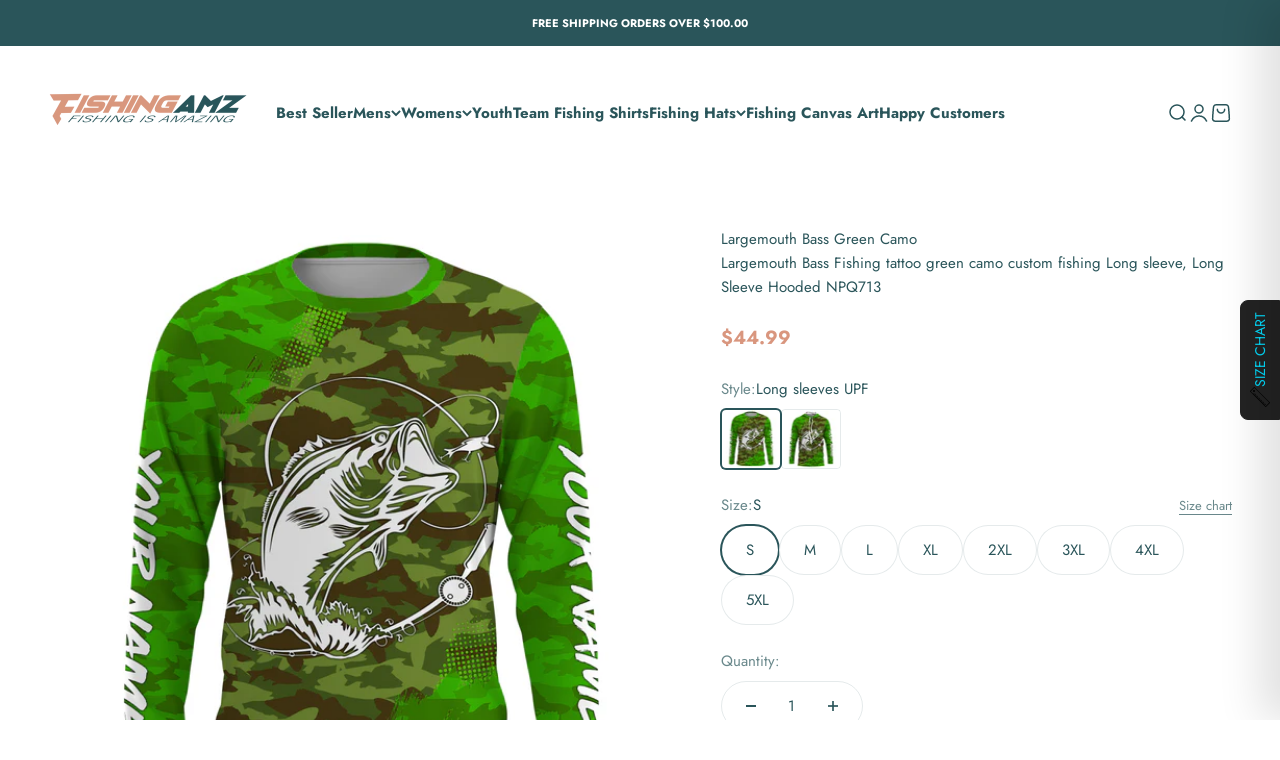

--- FILE ---
content_type: text/html; charset=utf-8
request_url: https://fishingamz.com/products/largemouth-bass-fishing-tattoo-green-camo-custom-fishing-long-sleeve-long-sleeve-hooded-npq713
body_size: 65119
content:
<!doctype html>

<html lang="en" dir="ltr">
  <head>
    <meta charset="utf-8">
    <meta name="viewport" content="width=device-width, initial-scale=1.0, height=device-height, minimum-scale=1.0, maximum-scale=1.0">
    <meta name="theme-color" content="#ffffff">

    <title>Largemouth Bass Fishing tattoo green camo custom fishing Long sleeve, </title><meta name="description" content="🌞 Elevate Your Fishing Experience with Our UV Protection Fishing Shirts When it comes to conquering the water and catching your prized catch, your gear matters. Our UV protection fishing shirts are your secret weapon to outsmart the sun and stay comfortable during every fishing expedition. 🏞️ Explore, Fish, Repeat with"><link rel="canonical" href="https://fishingamz.com/products/largemouth-bass-fishing-tattoo-green-camo-custom-fishing-long-sleeve-long-sleeve-hooded-npq713"><link rel="shortcut icon" href="//fishingamz.com/cdn/shop/files/FAVICON_8dfab809-4893-469e-8fea-02dc04661701.jpg?v=1731900456&width=96">
      <link rel="apple-touch-icon" href="//fishingamz.com/cdn/shop/files/FAVICON_8dfab809-4893-469e-8fea-02dc04661701.jpg?v=1731900456&width=180"><link rel="preconnect" href="https://cdn.shopify.com">
    <link rel="preconnect" href="https://fonts.shopifycdn.com" crossorigin>
    <link rel="dns-prefetch" href="https://productreviews.shopifycdn.com"><link rel="preload" href="//fishingamz.com/cdn/fonts/jost/jost_n6.ec1178db7a7515114a2d84e3dd680832b7af8b99.woff2" as="font" type="font/woff2" crossorigin><link rel="preload" href="//fishingamz.com/cdn/fonts/jost/jost_n4.d47a1b6347ce4a4c9f437608011273009d91f2b7.woff2" as="font" type="font/woff2" crossorigin><meta property="og:type" content="product">
  <meta property="og:title" content="Largemouth Bass Fishing tattoo green camo custom fishing Long sleeve, Long Sleeve Hooded NPQ713">
  <meta property="product:price:amount" content="44.99">
  <meta property="product:price:currency" content="USD"><meta property="og:image" content="http://fishingamz.com/cdn/shop/products/I03D01200522_12_LU.jpg?v=1735786218&width=2048">
  <meta property="og:image:secure_url" content="https://fishingamz.com/cdn/shop/products/I03D01200522_12_LU.jpg?v=1735786218&width=2048">
  <meta property="og:image:width" content="2500">
  <meta property="og:image:height" content="2500"><meta property="og:description" content="🌞 Elevate Your Fishing Experience with Our UV Protection Fishing Shirts When it comes to conquering the water and catching your prized catch, your gear matters. Our UV protection fishing shirts are your secret weapon to outsmart the sun and stay comfortable during every fishing expedition. 🏞️ Explore, Fish, Repeat with"><meta property="og:url" content="https://fishingamz.com/products/largemouth-bass-fishing-tattoo-green-camo-custom-fishing-long-sleeve-long-sleeve-hooded-npq713">
<meta property="og:site_name" content="FishingAmz"><meta name="twitter:card" content="summary"><meta name="twitter:title" content="Largemouth Bass Fishing tattoo green camo custom fishing Long sleeve, Long Sleeve Hooded NPQ713">
  <meta name="twitter:description" content="🌞 Elevate Your Fishing Experience with Our UV Protection Fishing Shirts When it comes to conquering the water and catching your prized catch, your gear matters. Our UV protection fishing shirts are your secret weapon to outsmart the sun and stay comfortable during every fishing expedition. 🏞️ Explore, Fish, Repeat with Confidence Our UV protection fishing shirts seamlessly combine fashion and function. We&#39;re passionate about creating great designs, and that extends to the appearance as well. You won&#39;t need to choose between style or practicality. Our UV protection fishing shirts come in a variety of eye-catching patterns that let your personality shine on the water while staying protected. With our shirts, you can explore, fish, and go back for more with the assurance of superior performance and distinctive designs. Whether you&#39;re chasing your next big catch or taking in nature&#39;s beauty, our"><meta name="twitter:image" content="https://fishingamz.com/cdn/shop/products/I03D01200522_12_LU.jpg?crop=center&height=1200&v=1735786218&width=1200">
  <meta name="twitter:image:alt" content="">
  <script async crossorigin fetchpriority="high" src="/cdn/shopifycloud/importmap-polyfill/es-modules-shim.2.4.0.js"></script>
<script type="application/ld+json">
{
  "@context": "https://schema.org/",
  
  "@type": "ProductGroup",
  "name": "Largemouth Bass Fishing tattoo green camo custom fishing Long sleeve, Long Sleeve Hooded NPQ713",
  "description": "🌞 Elevate Your Fishing Experience with Our UV Protection Fishing Shirts
When it comes to conquering the water and catching your prized catch, your gear matters. Our UV protection fishing shirts are your secret weapon to outsmart the sun and stay comfortable during every fishing expedition.
🏞️ Explore, Fish, Repeat with Confidence
Our UV protection fishing shirts seamlessly combine fashion and function. We&#39;re passionate about creating great designs, and that extends to the appearance as well. You won&#39;t need to choose between style or practicality. Our UV protection fishing shirts come in a variety of eye-catching patterns that let your personality shine on the water while staying protected. With our shirts, you can explore, fish, and go back for more with the assurance of superior performance and distinctive designs. Whether you&#39;re chasing your next big catch or taking in nature&#39;s beauty, our shirts allow you to do it all with confidence.",
  "url": "https://fishingamz.com/products/largemouth-bass-fishing-tattoo-green-camo-custom-fishing-long-sleeve-long-sleeve-hooded-npq713",
  "brand": {
    "@type": "Brand",
    "name": "Fishingamz"
  },
  "productGroupID": "7330971123883",
  "variesBy": [
    
      "", 
    
      ""
    
  ],
  "hasVariant": [
    
      {
        "@type": "Product",
        "sku": "I03D01200522_12_LU",
        "name": "Largemouth Bass Fishing tattoo green camo custom fishing Long sleeve, Long Sleeve Hooded NPQ713 - Long sleeves UPF / S",
        "description": "🌞 Elevate Your Fishing Experience with Our UV Protection Fishing Shirts
When it comes to conquering the water and catching your prized catch, your gear matters. Our UV protection fishing shirts are your secret weapon to outsmart the sun and stay comfortable during every fishing expedition.
🏞️ Explore, Fish, Repeat with Confidence
Our UV protection fishing shirts seamlessly combine fashion and function. We&#39;re passionate about creating great designs, and that extends to the appearance as well. You won&#39;t need to choose between style or practicality. Our UV protection fishing shirts come in a variety of eye-catching patterns that let your personality shine on the water while staying protected. With our shirts, you can explore, fish, and go back for more with the assurance of superior performance and distinctive designs. Whether you&#39;re chasing your next big catch or taking in nature&#39;s beauty, our shirts allow you to do it all with confidence.",
        "image": [
          
            "//fishingamz.com/cdn/shop/products/I03D01200522_12_LU.jpg?v=1735786218"
          
        ],
        "offers": {
          "@type": "Offer",
          "priceCurrency": "USD",
          "price": "44.99",
          "priceValidUntil": "2027-01-17",
          "itemCondition": "https://schema.org/NewCondition",
          "availability": "https://schema.org/InStock",
          "url": "https://fishingamz.com/products/largemouth-bass-fishing-tattoo-green-camo-custom-fishing-long-sleeve-long-sleeve-hooded-npq713?variant=41808907436203",
          "shippingDetails": {
            "@type": "OfferShippingDetails",
            "shippingRate": {
              "@type": "MonetaryAmount",
              "value": 5.00,
              "currency": "USD"
            },
            "shippingDestination": {
              "@type": "DefinedRegion",
              "addressCountry": "US"
            },
            "deliveryTime": {
              "@type": "ShippingDeliveryTime",
              "handlingTime": {
                "@type": "QuantitativeValue",
                "minValue": 0,
                "maxValue": 1,
                "unitCode": "DAY"
              },
              "transitTime": {
                "@type": "QuantitativeValue",
                "minValue": 1,
                "maxValue": 5,
                "unitCode": "DAY"
              }
            }
          },
          "hasMerchantReturnPolicy": {
            "@type": "MerchantReturnPolicy",
            "returnPolicyCategory": "https://schema.org/MerchantReturnFiniteReturnWindow",
            "merchantReturnDays": 30,
            "returnFees": "https://schema.org/FreeReturn",
            "returnMethod": "https://schema.org/ReturnByMail",
            "applicableCountry": "US"
          }
        }
      },
    
      {
        "@type": "Product",
        "sku": "I03D01200522_12_LU",
        "name": "Largemouth Bass Fishing tattoo green camo custom fishing Long sleeve, Long Sleeve Hooded NPQ713 - Long sleeves UPF / M",
        "description": "🌞 Elevate Your Fishing Experience with Our UV Protection Fishing Shirts
When it comes to conquering the water and catching your prized catch, your gear matters. Our UV protection fishing shirts are your secret weapon to outsmart the sun and stay comfortable during every fishing expedition.
🏞️ Explore, Fish, Repeat with Confidence
Our UV protection fishing shirts seamlessly combine fashion and function. We&#39;re passionate about creating great designs, and that extends to the appearance as well. You won&#39;t need to choose between style or practicality. Our UV protection fishing shirts come in a variety of eye-catching patterns that let your personality shine on the water while staying protected. With our shirts, you can explore, fish, and go back for more with the assurance of superior performance and distinctive designs. Whether you&#39;re chasing your next big catch or taking in nature&#39;s beauty, our shirts allow you to do it all with confidence.",
        "image": [
          
            "//fishingamz.com/cdn/shop/products/I03D01200522_12_LU.jpg?v=1735786218"
          
        ],
        "offers": {
          "@type": "Offer",
          "priceCurrency": "USD",
          "price": "44.99",
          "priceValidUntil": "2027-01-17",
          "itemCondition": "https://schema.org/NewCondition",
          "availability": "https://schema.org/InStock",
          "url": "https://fishingamz.com/products/largemouth-bass-fishing-tattoo-green-camo-custom-fishing-long-sleeve-long-sleeve-hooded-npq713?variant=41808907468971",
          "shippingDetails": {
            "@type": "OfferShippingDetails",
            "shippingRate": {
              "@type": "MonetaryAmount",
              "value": 5.00,
              "currency": "USD"
            },
            "shippingDestination": {
              "@type": "DefinedRegion",
              "addressCountry": "US"
            },
            "deliveryTime": {
              "@type": "ShippingDeliveryTime",
              "handlingTime": {
                "@type": "QuantitativeValue",
                "minValue": 0,
                "maxValue": 1,
                "unitCode": "DAY"
              },
              "transitTime": {
                "@type": "QuantitativeValue",
                "minValue": 1,
                "maxValue": 5,
                "unitCode": "DAY"
              }
            }
          },
          "hasMerchantReturnPolicy": {
            "@type": "MerchantReturnPolicy",
            "returnPolicyCategory": "https://schema.org/MerchantReturnFiniteReturnWindow",
            "merchantReturnDays": 30,
            "returnFees": "https://schema.org/FreeReturn",
            "returnMethod": "https://schema.org/ReturnByMail",
            "applicableCountry": "US"
          }
        }
      },
    
      {
        "@type": "Product",
        "sku": "I03D01200522_12_LU",
        "name": "Largemouth Bass Fishing tattoo green camo custom fishing Long sleeve, Long Sleeve Hooded NPQ713 - Long sleeves UPF / L",
        "description": "🌞 Elevate Your Fishing Experience with Our UV Protection Fishing Shirts
When it comes to conquering the water and catching your prized catch, your gear matters. Our UV protection fishing shirts are your secret weapon to outsmart the sun and stay comfortable during every fishing expedition.
🏞️ Explore, Fish, Repeat with Confidence
Our UV protection fishing shirts seamlessly combine fashion and function. We&#39;re passionate about creating great designs, and that extends to the appearance as well. You won&#39;t need to choose between style or practicality. Our UV protection fishing shirts come in a variety of eye-catching patterns that let your personality shine on the water while staying protected. With our shirts, you can explore, fish, and go back for more with the assurance of superior performance and distinctive designs. Whether you&#39;re chasing your next big catch or taking in nature&#39;s beauty, our shirts allow you to do it all with confidence.",
        "image": [
          
            "//fishingamz.com/cdn/shop/products/I03D01200522_12_LU.jpg?v=1735786218"
          
        ],
        "offers": {
          "@type": "Offer",
          "priceCurrency": "USD",
          "price": "44.99",
          "priceValidUntil": "2027-01-17",
          "itemCondition": "https://schema.org/NewCondition",
          "availability": "https://schema.org/InStock",
          "url": "https://fishingamz.com/products/largemouth-bass-fishing-tattoo-green-camo-custom-fishing-long-sleeve-long-sleeve-hooded-npq713?variant=41808907501739",
          "shippingDetails": {
            "@type": "OfferShippingDetails",
            "shippingRate": {
              "@type": "MonetaryAmount",
              "value": 5.00,
              "currency": "USD"
            },
            "shippingDestination": {
              "@type": "DefinedRegion",
              "addressCountry": "US"
            },
            "deliveryTime": {
              "@type": "ShippingDeliveryTime",
              "handlingTime": {
                "@type": "QuantitativeValue",
                "minValue": 0,
                "maxValue": 1,
                "unitCode": "DAY"
              },
              "transitTime": {
                "@type": "QuantitativeValue",
                "minValue": 1,
                "maxValue": 5,
                "unitCode": "DAY"
              }
            }
          },
          "hasMerchantReturnPolicy": {
            "@type": "MerchantReturnPolicy",
            "returnPolicyCategory": "https://schema.org/MerchantReturnFiniteReturnWindow",
            "merchantReturnDays": 30,
            "returnFees": "https://schema.org/FreeReturn",
            "returnMethod": "https://schema.org/ReturnByMail",
            "applicableCountry": "US"
          }
        }
      },
    
      {
        "@type": "Product",
        "sku": "I03D01200522_12_LU",
        "name": "Largemouth Bass Fishing tattoo green camo custom fishing Long sleeve, Long Sleeve Hooded NPQ713 - Long sleeves UPF / XL",
        "description": "🌞 Elevate Your Fishing Experience with Our UV Protection Fishing Shirts
When it comes to conquering the water and catching your prized catch, your gear matters. Our UV protection fishing shirts are your secret weapon to outsmart the sun and stay comfortable during every fishing expedition.
🏞️ Explore, Fish, Repeat with Confidence
Our UV protection fishing shirts seamlessly combine fashion and function. We&#39;re passionate about creating great designs, and that extends to the appearance as well. You won&#39;t need to choose between style or practicality. Our UV protection fishing shirts come in a variety of eye-catching patterns that let your personality shine on the water while staying protected. With our shirts, you can explore, fish, and go back for more with the assurance of superior performance and distinctive designs. Whether you&#39;re chasing your next big catch or taking in nature&#39;s beauty, our shirts allow you to do it all with confidence.",
        "image": [
          
            "//fishingamz.com/cdn/shop/products/I03D01200522_12_LU.jpg?v=1735786218"
          
        ],
        "offers": {
          "@type": "Offer",
          "priceCurrency": "USD",
          "price": "46.99",
          "priceValidUntil": "2027-01-17",
          "itemCondition": "https://schema.org/NewCondition",
          "availability": "https://schema.org/InStock",
          "url": "https://fishingamz.com/products/largemouth-bass-fishing-tattoo-green-camo-custom-fishing-long-sleeve-long-sleeve-hooded-npq713?variant=41808907534507",
          "shippingDetails": {
            "@type": "OfferShippingDetails",
            "shippingRate": {
              "@type": "MonetaryAmount",
              "value": 5.00,
              "currency": "USD"
            },
            "shippingDestination": {
              "@type": "DefinedRegion",
              "addressCountry": "US"
            },
            "deliveryTime": {
              "@type": "ShippingDeliveryTime",
              "handlingTime": {
                "@type": "QuantitativeValue",
                "minValue": 0,
                "maxValue": 1,
                "unitCode": "DAY"
              },
              "transitTime": {
                "@type": "QuantitativeValue",
                "minValue": 1,
                "maxValue": 5,
                "unitCode": "DAY"
              }
            }
          },
          "hasMerchantReturnPolicy": {
            "@type": "MerchantReturnPolicy",
            "returnPolicyCategory": "https://schema.org/MerchantReturnFiniteReturnWindow",
            "merchantReturnDays": 30,
            "returnFees": "https://schema.org/FreeReturn",
            "returnMethod": "https://schema.org/ReturnByMail",
            "applicableCountry": "US"
          }
        }
      },
    
      {
        "@type": "Product",
        "sku": "I03D01200522_12_LU",
        "name": "Largemouth Bass Fishing tattoo green camo custom fishing Long sleeve, Long Sleeve Hooded NPQ713 - Long sleeves UPF / 2XL",
        "description": "🌞 Elevate Your Fishing Experience with Our UV Protection Fishing Shirts
When it comes to conquering the water and catching your prized catch, your gear matters. Our UV protection fishing shirts are your secret weapon to outsmart the sun and stay comfortable during every fishing expedition.
🏞️ Explore, Fish, Repeat with Confidence
Our UV protection fishing shirts seamlessly combine fashion and function. We&#39;re passionate about creating great designs, and that extends to the appearance as well. You won&#39;t need to choose between style or practicality. Our UV protection fishing shirts come in a variety of eye-catching patterns that let your personality shine on the water while staying protected. With our shirts, you can explore, fish, and go back for more with the assurance of superior performance and distinctive designs. Whether you&#39;re chasing your next big catch or taking in nature&#39;s beauty, our shirts allow you to do it all with confidence.",
        "image": [
          
            "//fishingamz.com/cdn/shop/products/I03D01200522_12_LU.jpg?v=1735786218"
          
        ],
        "offers": {
          "@type": "Offer",
          "priceCurrency": "USD",
          "price": "48.99",
          "priceValidUntil": "2027-01-17",
          "itemCondition": "https://schema.org/NewCondition",
          "availability": "https://schema.org/InStock",
          "url": "https://fishingamz.com/products/largemouth-bass-fishing-tattoo-green-camo-custom-fishing-long-sleeve-long-sleeve-hooded-npq713?variant=41808907567275",
          "shippingDetails": {
            "@type": "OfferShippingDetails",
            "shippingRate": {
              "@type": "MonetaryAmount",
              "value": 5.00,
              "currency": "USD"
            },
            "shippingDestination": {
              "@type": "DefinedRegion",
              "addressCountry": "US"
            },
            "deliveryTime": {
              "@type": "ShippingDeliveryTime",
              "handlingTime": {
                "@type": "QuantitativeValue",
                "minValue": 0,
                "maxValue": 1,
                "unitCode": "DAY"
              },
              "transitTime": {
                "@type": "QuantitativeValue",
                "minValue": 1,
                "maxValue": 5,
                "unitCode": "DAY"
              }
            }
          },
          "hasMerchantReturnPolicy": {
            "@type": "MerchantReturnPolicy",
            "returnPolicyCategory": "https://schema.org/MerchantReturnFiniteReturnWindow",
            "merchantReturnDays": 30,
            "returnFees": "https://schema.org/FreeReturn",
            "returnMethod": "https://schema.org/ReturnByMail",
            "applicableCountry": "US"
          }
        }
      },
    
      {
        "@type": "Product",
        "sku": "I03D01200522_12_LU",
        "name": "Largemouth Bass Fishing tattoo green camo custom fishing Long sleeve, Long Sleeve Hooded NPQ713 - Long sleeves UPF / 3XL",
        "description": "🌞 Elevate Your Fishing Experience with Our UV Protection Fishing Shirts
When it comes to conquering the water and catching your prized catch, your gear matters. Our UV protection fishing shirts are your secret weapon to outsmart the sun and stay comfortable during every fishing expedition.
🏞️ Explore, Fish, Repeat with Confidence
Our UV protection fishing shirts seamlessly combine fashion and function. We&#39;re passionate about creating great designs, and that extends to the appearance as well. You won&#39;t need to choose between style or practicality. Our UV protection fishing shirts come in a variety of eye-catching patterns that let your personality shine on the water while staying protected. With our shirts, you can explore, fish, and go back for more with the assurance of superior performance and distinctive designs. Whether you&#39;re chasing your next big catch or taking in nature&#39;s beauty, our shirts allow you to do it all with confidence.",
        "image": [
          
            "//fishingamz.com/cdn/shop/products/I03D01200522_12_LU.jpg?v=1735786218"
          
        ],
        "offers": {
          "@type": "Offer",
          "priceCurrency": "USD",
          "price": "50.99",
          "priceValidUntil": "2027-01-17",
          "itemCondition": "https://schema.org/NewCondition",
          "availability": "https://schema.org/InStock",
          "url": "https://fishingamz.com/products/largemouth-bass-fishing-tattoo-green-camo-custom-fishing-long-sleeve-long-sleeve-hooded-npq713?variant=41808907600043",
          "shippingDetails": {
            "@type": "OfferShippingDetails",
            "shippingRate": {
              "@type": "MonetaryAmount",
              "value": 5.00,
              "currency": "USD"
            },
            "shippingDestination": {
              "@type": "DefinedRegion",
              "addressCountry": "US"
            },
            "deliveryTime": {
              "@type": "ShippingDeliveryTime",
              "handlingTime": {
                "@type": "QuantitativeValue",
                "minValue": 0,
                "maxValue": 1,
                "unitCode": "DAY"
              },
              "transitTime": {
                "@type": "QuantitativeValue",
                "minValue": 1,
                "maxValue": 5,
                "unitCode": "DAY"
              }
            }
          },
          "hasMerchantReturnPolicy": {
            "@type": "MerchantReturnPolicy",
            "returnPolicyCategory": "https://schema.org/MerchantReturnFiniteReturnWindow",
            "merchantReturnDays": 30,
            "returnFees": "https://schema.org/FreeReturn",
            "returnMethod": "https://schema.org/ReturnByMail",
            "applicableCountry": "US"
          }
        }
      },
    
      {
        "@type": "Product",
        "sku": "I03D01200522_12_LU",
        "name": "Largemouth Bass Fishing tattoo green camo custom fishing Long sleeve, Long Sleeve Hooded NPQ713 - Long sleeves UPF / 4XL",
        "description": "🌞 Elevate Your Fishing Experience with Our UV Protection Fishing Shirts
When it comes to conquering the water and catching your prized catch, your gear matters. Our UV protection fishing shirts are your secret weapon to outsmart the sun and stay comfortable during every fishing expedition.
🏞️ Explore, Fish, Repeat with Confidence
Our UV protection fishing shirts seamlessly combine fashion and function. We&#39;re passionate about creating great designs, and that extends to the appearance as well. You won&#39;t need to choose between style or practicality. Our UV protection fishing shirts come in a variety of eye-catching patterns that let your personality shine on the water while staying protected. With our shirts, you can explore, fish, and go back for more with the assurance of superior performance and distinctive designs. Whether you&#39;re chasing your next big catch or taking in nature&#39;s beauty, our shirts allow you to do it all with confidence.",
        "image": [
          
            "//fishingamz.com/cdn/shop/products/I03D01200522_12_LU.jpg?v=1735786218"
          
        ],
        "offers": {
          "@type": "Offer",
          "priceCurrency": "USD",
          "price": "52.99",
          "priceValidUntil": "2027-01-17",
          "itemCondition": "https://schema.org/NewCondition",
          "availability": "https://schema.org/InStock",
          "url": "https://fishingamz.com/products/largemouth-bass-fishing-tattoo-green-camo-custom-fishing-long-sleeve-long-sleeve-hooded-npq713?variant=41808907632811",
          "shippingDetails": {
            "@type": "OfferShippingDetails",
            "shippingRate": {
              "@type": "MonetaryAmount",
              "value": 5.00,
              "currency": "USD"
            },
            "shippingDestination": {
              "@type": "DefinedRegion",
              "addressCountry": "US"
            },
            "deliveryTime": {
              "@type": "ShippingDeliveryTime",
              "handlingTime": {
                "@type": "QuantitativeValue",
                "minValue": 0,
                "maxValue": 1,
                "unitCode": "DAY"
              },
              "transitTime": {
                "@type": "QuantitativeValue",
                "minValue": 1,
                "maxValue": 5,
                "unitCode": "DAY"
              }
            }
          },
          "hasMerchantReturnPolicy": {
            "@type": "MerchantReturnPolicy",
            "returnPolicyCategory": "https://schema.org/MerchantReturnFiniteReturnWindow",
            "merchantReturnDays": 30,
            "returnFees": "https://schema.org/FreeReturn",
            "returnMethod": "https://schema.org/ReturnByMail",
            "applicableCountry": "US"
          }
        }
      },
    
      {
        "@type": "Product",
        "sku": "I03D01200522_12_LU",
        "name": "Largemouth Bass Fishing tattoo green camo custom fishing Long sleeve, Long Sleeve Hooded NPQ713 - Long sleeves UPF / 5XL",
        "description": "🌞 Elevate Your Fishing Experience with Our UV Protection Fishing Shirts
When it comes to conquering the water and catching your prized catch, your gear matters. Our UV protection fishing shirts are your secret weapon to outsmart the sun and stay comfortable during every fishing expedition.
🏞️ Explore, Fish, Repeat with Confidence
Our UV protection fishing shirts seamlessly combine fashion and function. We&#39;re passionate about creating great designs, and that extends to the appearance as well. You won&#39;t need to choose between style or practicality. Our UV protection fishing shirts come in a variety of eye-catching patterns that let your personality shine on the water while staying protected. With our shirts, you can explore, fish, and go back for more with the assurance of superior performance and distinctive designs. Whether you&#39;re chasing your next big catch or taking in nature&#39;s beauty, our shirts allow you to do it all with confidence.",
        "image": [
          
            "//fishingamz.com/cdn/shop/products/I03D01200522_12_LU.jpg?v=1735786218"
          
        ],
        "offers": {
          "@type": "Offer",
          "priceCurrency": "USD",
          "price": "54.99",
          "priceValidUntil": "2027-01-17",
          "itemCondition": "https://schema.org/NewCondition",
          "availability": "https://schema.org/InStock",
          "url": "https://fishingamz.com/products/largemouth-bass-fishing-tattoo-green-camo-custom-fishing-long-sleeve-long-sleeve-hooded-npq713?variant=41808907665579",
          "shippingDetails": {
            "@type": "OfferShippingDetails",
            "shippingRate": {
              "@type": "MonetaryAmount",
              "value": 5.00,
              "currency": "USD"
            },
            "shippingDestination": {
              "@type": "DefinedRegion",
              "addressCountry": "US"
            },
            "deliveryTime": {
              "@type": "ShippingDeliveryTime",
              "handlingTime": {
                "@type": "QuantitativeValue",
                "minValue": 0,
                "maxValue": 1,
                "unitCode": "DAY"
              },
              "transitTime": {
                "@type": "QuantitativeValue",
                "minValue": 1,
                "maxValue": 5,
                "unitCode": "DAY"
              }
            }
          },
          "hasMerchantReturnPolicy": {
            "@type": "MerchantReturnPolicy",
            "returnPolicyCategory": "https://schema.org/MerchantReturnFiniteReturnWindow",
            "merchantReturnDays": 30,
            "returnFees": "https://schema.org/FreeReturn",
            "returnMethod": "https://schema.org/ReturnByMail",
            "applicableCountry": "US"
          }
        }
      },
    
      {
        "@type": "Product",
        "sku": "I03D01200522_12_LH",
        "name": "Largemouth Bass Fishing tattoo green camo custom fishing Long sleeve, Long Sleeve Hooded NPQ713 - Long sleeves hooded UPF / S",
        "description": "🌞 Elevate Your Fishing Experience with Our UV Protection Fishing Shirts
When it comes to conquering the water and catching your prized catch, your gear matters. Our UV protection fishing shirts are your secret weapon to outsmart the sun and stay comfortable during every fishing expedition.
🏞️ Explore, Fish, Repeat with Confidence
Our UV protection fishing shirts seamlessly combine fashion and function. We&#39;re passionate about creating great designs, and that extends to the appearance as well. You won&#39;t need to choose between style or practicality. Our UV protection fishing shirts come in a variety of eye-catching patterns that let your personality shine on the water while staying protected. With our shirts, you can explore, fish, and go back for more with the assurance of superior performance and distinctive designs. Whether you&#39;re chasing your next big catch or taking in nature&#39;s beauty, our shirts allow you to do it all with confidence.",
        "image": [
          
            "//fishingamz.com/cdn/shop/products/I03D01200522_12_LH.jpg?v=1735786218"
          
        ],
        "offers": {
          "@type": "Offer",
          "priceCurrency": "USD",
          "price": "54.99",
          "priceValidUntil": "2027-01-17",
          "itemCondition": "https://schema.org/NewCondition",
          "availability": "https://schema.org/InStock",
          "url": "https://fishingamz.com/products/largemouth-bass-fishing-tattoo-green-camo-custom-fishing-long-sleeve-long-sleeve-hooded-npq713?variant=41808907698347",
          "shippingDetails": {
            "@type": "OfferShippingDetails",
            "shippingRate": {
              "@type": "MonetaryAmount",
              "value": 5.00,
              "currency": "USD"
            },
            "shippingDestination": {
              "@type": "DefinedRegion",
              "addressCountry": "US"
            },
            "deliveryTime": {
              "@type": "ShippingDeliveryTime",
              "handlingTime": {
                "@type": "QuantitativeValue",
                "minValue": 0,
                "maxValue": 1,
                "unitCode": "DAY"
              },
              "transitTime": {
                "@type": "QuantitativeValue",
                "minValue": 1,
                "maxValue": 5,
                "unitCode": "DAY"
              }
            }
          },
          "hasMerchantReturnPolicy": {
            "@type": "MerchantReturnPolicy",
            "returnPolicyCategory": "https://schema.org/MerchantReturnFiniteReturnWindow",
            "merchantReturnDays": 30,
            "returnFees": "https://schema.org/FreeReturn",
            "returnMethod": "https://schema.org/ReturnByMail",
            "applicableCountry": "US"
          }
        }
      },
    
      {
        "@type": "Product",
        "sku": "I03D01200522_12_LH",
        "name": "Largemouth Bass Fishing tattoo green camo custom fishing Long sleeve, Long Sleeve Hooded NPQ713 - Long sleeves hooded UPF / M",
        "description": "🌞 Elevate Your Fishing Experience with Our UV Protection Fishing Shirts
When it comes to conquering the water and catching your prized catch, your gear matters. Our UV protection fishing shirts are your secret weapon to outsmart the sun and stay comfortable during every fishing expedition.
🏞️ Explore, Fish, Repeat with Confidence
Our UV protection fishing shirts seamlessly combine fashion and function. We&#39;re passionate about creating great designs, and that extends to the appearance as well. You won&#39;t need to choose between style or practicality. Our UV protection fishing shirts come in a variety of eye-catching patterns that let your personality shine on the water while staying protected. With our shirts, you can explore, fish, and go back for more with the assurance of superior performance and distinctive designs. Whether you&#39;re chasing your next big catch or taking in nature&#39;s beauty, our shirts allow you to do it all with confidence.",
        "image": [
          
            "//fishingamz.com/cdn/shop/products/I03D01200522_12_LH.jpg?v=1735786218"
          
        ],
        "offers": {
          "@type": "Offer",
          "priceCurrency": "USD",
          "price": "54.99",
          "priceValidUntil": "2027-01-17",
          "itemCondition": "https://schema.org/NewCondition",
          "availability": "https://schema.org/InStock",
          "url": "https://fishingamz.com/products/largemouth-bass-fishing-tattoo-green-camo-custom-fishing-long-sleeve-long-sleeve-hooded-npq713?variant=41808907731115",
          "shippingDetails": {
            "@type": "OfferShippingDetails",
            "shippingRate": {
              "@type": "MonetaryAmount",
              "value": 5.00,
              "currency": "USD"
            },
            "shippingDestination": {
              "@type": "DefinedRegion",
              "addressCountry": "US"
            },
            "deliveryTime": {
              "@type": "ShippingDeliveryTime",
              "handlingTime": {
                "@type": "QuantitativeValue",
                "minValue": 0,
                "maxValue": 1,
                "unitCode": "DAY"
              },
              "transitTime": {
                "@type": "QuantitativeValue",
                "minValue": 1,
                "maxValue": 5,
                "unitCode": "DAY"
              }
            }
          },
          "hasMerchantReturnPolicy": {
            "@type": "MerchantReturnPolicy",
            "returnPolicyCategory": "https://schema.org/MerchantReturnFiniteReturnWindow",
            "merchantReturnDays": 30,
            "returnFees": "https://schema.org/FreeReturn",
            "returnMethod": "https://schema.org/ReturnByMail",
            "applicableCountry": "US"
          }
        }
      },
    
      {
        "@type": "Product",
        "sku": "I03D01200522_12_LH",
        "name": "Largemouth Bass Fishing tattoo green camo custom fishing Long sleeve, Long Sleeve Hooded NPQ713 - Long sleeves hooded UPF / L",
        "description": "🌞 Elevate Your Fishing Experience with Our UV Protection Fishing Shirts
When it comes to conquering the water and catching your prized catch, your gear matters. Our UV protection fishing shirts are your secret weapon to outsmart the sun and stay comfortable during every fishing expedition.
🏞️ Explore, Fish, Repeat with Confidence
Our UV protection fishing shirts seamlessly combine fashion and function. We&#39;re passionate about creating great designs, and that extends to the appearance as well. You won&#39;t need to choose between style or practicality. Our UV protection fishing shirts come in a variety of eye-catching patterns that let your personality shine on the water while staying protected. With our shirts, you can explore, fish, and go back for more with the assurance of superior performance and distinctive designs. Whether you&#39;re chasing your next big catch or taking in nature&#39;s beauty, our shirts allow you to do it all with confidence.",
        "image": [
          
            "//fishingamz.com/cdn/shop/products/I03D01200522_12_LH.jpg?v=1735786218"
          
        ],
        "offers": {
          "@type": "Offer",
          "priceCurrency": "USD",
          "price": "54.99",
          "priceValidUntil": "2027-01-17",
          "itemCondition": "https://schema.org/NewCondition",
          "availability": "https://schema.org/InStock",
          "url": "https://fishingamz.com/products/largemouth-bass-fishing-tattoo-green-camo-custom-fishing-long-sleeve-long-sleeve-hooded-npq713?variant=41808907763883",
          "shippingDetails": {
            "@type": "OfferShippingDetails",
            "shippingRate": {
              "@type": "MonetaryAmount",
              "value": 5.00,
              "currency": "USD"
            },
            "shippingDestination": {
              "@type": "DefinedRegion",
              "addressCountry": "US"
            },
            "deliveryTime": {
              "@type": "ShippingDeliveryTime",
              "handlingTime": {
                "@type": "QuantitativeValue",
                "minValue": 0,
                "maxValue": 1,
                "unitCode": "DAY"
              },
              "transitTime": {
                "@type": "QuantitativeValue",
                "minValue": 1,
                "maxValue": 5,
                "unitCode": "DAY"
              }
            }
          },
          "hasMerchantReturnPolicy": {
            "@type": "MerchantReturnPolicy",
            "returnPolicyCategory": "https://schema.org/MerchantReturnFiniteReturnWindow",
            "merchantReturnDays": 30,
            "returnFees": "https://schema.org/FreeReturn",
            "returnMethod": "https://schema.org/ReturnByMail",
            "applicableCountry": "US"
          }
        }
      },
    
      {
        "@type": "Product",
        "sku": "I03D01200522_12_LH",
        "name": "Largemouth Bass Fishing tattoo green camo custom fishing Long sleeve, Long Sleeve Hooded NPQ713 - Long sleeves hooded UPF / XL",
        "description": "🌞 Elevate Your Fishing Experience with Our UV Protection Fishing Shirts
When it comes to conquering the water and catching your prized catch, your gear matters. Our UV protection fishing shirts are your secret weapon to outsmart the sun and stay comfortable during every fishing expedition.
🏞️ Explore, Fish, Repeat with Confidence
Our UV protection fishing shirts seamlessly combine fashion and function. We&#39;re passionate about creating great designs, and that extends to the appearance as well. You won&#39;t need to choose between style or practicality. Our UV protection fishing shirts come in a variety of eye-catching patterns that let your personality shine on the water while staying protected. With our shirts, you can explore, fish, and go back for more with the assurance of superior performance and distinctive designs. Whether you&#39;re chasing your next big catch or taking in nature&#39;s beauty, our shirts allow you to do it all with confidence.",
        "image": [
          
            "//fishingamz.com/cdn/shop/products/I03D01200522_12_LH.jpg?v=1735786218"
          
        ],
        "offers": {
          "@type": "Offer",
          "priceCurrency": "USD",
          "price": "56.99",
          "priceValidUntil": "2027-01-17",
          "itemCondition": "https://schema.org/NewCondition",
          "availability": "https://schema.org/InStock",
          "url": "https://fishingamz.com/products/largemouth-bass-fishing-tattoo-green-camo-custom-fishing-long-sleeve-long-sleeve-hooded-npq713?variant=41808907796651",
          "shippingDetails": {
            "@type": "OfferShippingDetails",
            "shippingRate": {
              "@type": "MonetaryAmount",
              "value": 5.00,
              "currency": "USD"
            },
            "shippingDestination": {
              "@type": "DefinedRegion",
              "addressCountry": "US"
            },
            "deliveryTime": {
              "@type": "ShippingDeliveryTime",
              "handlingTime": {
                "@type": "QuantitativeValue",
                "minValue": 0,
                "maxValue": 1,
                "unitCode": "DAY"
              },
              "transitTime": {
                "@type": "QuantitativeValue",
                "minValue": 1,
                "maxValue": 5,
                "unitCode": "DAY"
              }
            }
          },
          "hasMerchantReturnPolicy": {
            "@type": "MerchantReturnPolicy",
            "returnPolicyCategory": "https://schema.org/MerchantReturnFiniteReturnWindow",
            "merchantReturnDays": 30,
            "returnFees": "https://schema.org/FreeReturn",
            "returnMethod": "https://schema.org/ReturnByMail",
            "applicableCountry": "US"
          }
        }
      },
    
      {
        "@type": "Product",
        "sku": "I03D01200522_12_LH",
        "name": "Largemouth Bass Fishing tattoo green camo custom fishing Long sleeve, Long Sleeve Hooded NPQ713 - Long sleeves hooded UPF / 2XL",
        "description": "🌞 Elevate Your Fishing Experience with Our UV Protection Fishing Shirts
When it comes to conquering the water and catching your prized catch, your gear matters. Our UV protection fishing shirts are your secret weapon to outsmart the sun and stay comfortable during every fishing expedition.
🏞️ Explore, Fish, Repeat with Confidence
Our UV protection fishing shirts seamlessly combine fashion and function. We&#39;re passionate about creating great designs, and that extends to the appearance as well. You won&#39;t need to choose between style or practicality. Our UV protection fishing shirts come in a variety of eye-catching patterns that let your personality shine on the water while staying protected. With our shirts, you can explore, fish, and go back for more with the assurance of superior performance and distinctive designs. Whether you&#39;re chasing your next big catch or taking in nature&#39;s beauty, our shirts allow you to do it all with confidence.",
        "image": [
          
            "//fishingamz.com/cdn/shop/products/I03D01200522_12_LH.jpg?v=1735786218"
          
        ],
        "offers": {
          "@type": "Offer",
          "priceCurrency": "USD",
          "price": "58.99",
          "priceValidUntil": "2027-01-17",
          "itemCondition": "https://schema.org/NewCondition",
          "availability": "https://schema.org/InStock",
          "url": "https://fishingamz.com/products/largemouth-bass-fishing-tattoo-green-camo-custom-fishing-long-sleeve-long-sleeve-hooded-npq713?variant=41808907829419",
          "shippingDetails": {
            "@type": "OfferShippingDetails",
            "shippingRate": {
              "@type": "MonetaryAmount",
              "value": 5.00,
              "currency": "USD"
            },
            "shippingDestination": {
              "@type": "DefinedRegion",
              "addressCountry": "US"
            },
            "deliveryTime": {
              "@type": "ShippingDeliveryTime",
              "handlingTime": {
                "@type": "QuantitativeValue",
                "minValue": 0,
                "maxValue": 1,
                "unitCode": "DAY"
              },
              "transitTime": {
                "@type": "QuantitativeValue",
                "minValue": 1,
                "maxValue": 5,
                "unitCode": "DAY"
              }
            }
          },
          "hasMerchantReturnPolicy": {
            "@type": "MerchantReturnPolicy",
            "returnPolicyCategory": "https://schema.org/MerchantReturnFiniteReturnWindow",
            "merchantReturnDays": 30,
            "returnFees": "https://schema.org/FreeReturn",
            "returnMethod": "https://schema.org/ReturnByMail",
            "applicableCountry": "US"
          }
        }
      },
    
      {
        "@type": "Product",
        "sku": "I03D01200522_12_LH",
        "name": "Largemouth Bass Fishing tattoo green camo custom fishing Long sleeve, Long Sleeve Hooded NPQ713 - Long sleeves hooded UPF / 3XL",
        "description": "🌞 Elevate Your Fishing Experience with Our UV Protection Fishing Shirts
When it comes to conquering the water and catching your prized catch, your gear matters. Our UV protection fishing shirts are your secret weapon to outsmart the sun and stay comfortable during every fishing expedition.
🏞️ Explore, Fish, Repeat with Confidence
Our UV protection fishing shirts seamlessly combine fashion and function. We&#39;re passionate about creating great designs, and that extends to the appearance as well. You won&#39;t need to choose between style or practicality. Our UV protection fishing shirts come in a variety of eye-catching patterns that let your personality shine on the water while staying protected. With our shirts, you can explore, fish, and go back for more with the assurance of superior performance and distinctive designs. Whether you&#39;re chasing your next big catch or taking in nature&#39;s beauty, our shirts allow you to do it all with confidence.",
        "image": [
          
            "//fishingamz.com/cdn/shop/products/I03D01200522_12_LH.jpg?v=1735786218"
          
        ],
        "offers": {
          "@type": "Offer",
          "priceCurrency": "USD",
          "price": "60.99",
          "priceValidUntil": "2027-01-17",
          "itemCondition": "https://schema.org/NewCondition",
          "availability": "https://schema.org/InStock",
          "url": "https://fishingamz.com/products/largemouth-bass-fishing-tattoo-green-camo-custom-fishing-long-sleeve-long-sleeve-hooded-npq713?variant=41808907862187",
          "shippingDetails": {
            "@type": "OfferShippingDetails",
            "shippingRate": {
              "@type": "MonetaryAmount",
              "value": 5.00,
              "currency": "USD"
            },
            "shippingDestination": {
              "@type": "DefinedRegion",
              "addressCountry": "US"
            },
            "deliveryTime": {
              "@type": "ShippingDeliveryTime",
              "handlingTime": {
                "@type": "QuantitativeValue",
                "minValue": 0,
                "maxValue": 1,
                "unitCode": "DAY"
              },
              "transitTime": {
                "@type": "QuantitativeValue",
                "minValue": 1,
                "maxValue": 5,
                "unitCode": "DAY"
              }
            }
          },
          "hasMerchantReturnPolicy": {
            "@type": "MerchantReturnPolicy",
            "returnPolicyCategory": "https://schema.org/MerchantReturnFiniteReturnWindow",
            "merchantReturnDays": 30,
            "returnFees": "https://schema.org/FreeReturn",
            "returnMethod": "https://schema.org/ReturnByMail",
            "applicableCountry": "US"
          }
        }
      },
    
      {
        "@type": "Product",
        "sku": "I03D01200522_12_LH",
        "name": "Largemouth Bass Fishing tattoo green camo custom fishing Long sleeve, Long Sleeve Hooded NPQ713 - Long sleeves hooded UPF / 4XL",
        "description": "🌞 Elevate Your Fishing Experience with Our UV Protection Fishing Shirts
When it comes to conquering the water and catching your prized catch, your gear matters. Our UV protection fishing shirts are your secret weapon to outsmart the sun and stay comfortable during every fishing expedition.
🏞️ Explore, Fish, Repeat with Confidence
Our UV protection fishing shirts seamlessly combine fashion and function. We&#39;re passionate about creating great designs, and that extends to the appearance as well. You won&#39;t need to choose between style or practicality. Our UV protection fishing shirts come in a variety of eye-catching patterns that let your personality shine on the water while staying protected. With our shirts, you can explore, fish, and go back for more with the assurance of superior performance and distinctive designs. Whether you&#39;re chasing your next big catch or taking in nature&#39;s beauty, our shirts allow you to do it all with confidence.",
        "image": [
          
            "//fishingamz.com/cdn/shop/products/I03D01200522_12_LH.jpg?v=1735786218"
          
        ],
        "offers": {
          "@type": "Offer",
          "priceCurrency": "USD",
          "price": "62.99",
          "priceValidUntil": "2027-01-17",
          "itemCondition": "https://schema.org/NewCondition",
          "availability": "https://schema.org/InStock",
          "url": "https://fishingamz.com/products/largemouth-bass-fishing-tattoo-green-camo-custom-fishing-long-sleeve-long-sleeve-hooded-npq713?variant=41808907894955",
          "shippingDetails": {
            "@type": "OfferShippingDetails",
            "shippingRate": {
              "@type": "MonetaryAmount",
              "value": 5.00,
              "currency": "USD"
            },
            "shippingDestination": {
              "@type": "DefinedRegion",
              "addressCountry": "US"
            },
            "deliveryTime": {
              "@type": "ShippingDeliveryTime",
              "handlingTime": {
                "@type": "QuantitativeValue",
                "minValue": 0,
                "maxValue": 1,
                "unitCode": "DAY"
              },
              "transitTime": {
                "@type": "QuantitativeValue",
                "minValue": 1,
                "maxValue": 5,
                "unitCode": "DAY"
              }
            }
          },
          "hasMerchantReturnPolicy": {
            "@type": "MerchantReturnPolicy",
            "returnPolicyCategory": "https://schema.org/MerchantReturnFiniteReturnWindow",
            "merchantReturnDays": 30,
            "returnFees": "https://schema.org/FreeReturn",
            "returnMethod": "https://schema.org/ReturnByMail",
            "applicableCountry": "US"
          }
        }
      },
    
      {
        "@type": "Product",
        "sku": "I03D01200522_12_LH",
        "name": "Largemouth Bass Fishing tattoo green camo custom fishing Long sleeve, Long Sleeve Hooded NPQ713 - Long sleeves hooded UPF / 5XL",
        "description": "🌞 Elevate Your Fishing Experience with Our UV Protection Fishing Shirts
When it comes to conquering the water and catching your prized catch, your gear matters. Our UV protection fishing shirts are your secret weapon to outsmart the sun and stay comfortable during every fishing expedition.
🏞️ Explore, Fish, Repeat with Confidence
Our UV protection fishing shirts seamlessly combine fashion and function. We&#39;re passionate about creating great designs, and that extends to the appearance as well. You won&#39;t need to choose between style or practicality. Our UV protection fishing shirts come in a variety of eye-catching patterns that let your personality shine on the water while staying protected. With our shirts, you can explore, fish, and go back for more with the assurance of superior performance and distinctive designs. Whether you&#39;re chasing your next big catch or taking in nature&#39;s beauty, our shirts allow you to do it all with confidence.",
        "image": [
          
            "//fishingamz.com/cdn/shop/products/I03D01200522_12_LH.jpg?v=1735786218"
          
        ],
        "offers": {
          "@type": "Offer",
          "priceCurrency": "USD",
          "price": "64.99",
          "priceValidUntil": "2027-01-17",
          "itemCondition": "https://schema.org/NewCondition",
          "availability": "https://schema.org/InStock",
          "url": "https://fishingamz.com/products/largemouth-bass-fishing-tattoo-green-camo-custom-fishing-long-sleeve-long-sleeve-hooded-npq713?variant=41808907927723",
          "shippingDetails": {
            "@type": "OfferShippingDetails",
            "shippingRate": {
              "@type": "MonetaryAmount",
              "value": 5.00,
              "currency": "USD"
            },
            "shippingDestination": {
              "@type": "DefinedRegion",
              "addressCountry": "US"
            },
            "deliveryTime": {
              "@type": "ShippingDeliveryTime",
              "handlingTime": {
                "@type": "QuantitativeValue",
                "minValue": 0,
                "maxValue": 1,
                "unitCode": "DAY"
              },
              "transitTime": {
                "@type": "QuantitativeValue",
                "minValue": 1,
                "maxValue": 5,
                "unitCode": "DAY"
              }
            }
          },
          "hasMerchantReturnPolicy": {
            "@type": "MerchantReturnPolicy",
            "returnPolicyCategory": "https://schema.org/MerchantReturnFiniteReturnWindow",
            "merchantReturnDays": 30,
            "returnFees": "https://schema.org/FreeReturn",
            "returnMethod": "https://schema.org/ReturnByMail",
            "applicableCountry": "US"
          }
        }
      }
    
  ]
  
}
</script><script type="application/ld+json">
  {
    "@context": "https://schema.org",
    "@type": "BreadcrumbList",
    "itemListElement": [{
        "@type": "ListItem",
        "position": 1,
        "name": "Home",
        "item": "https://fishingamz.com"
      },{
            "@type": "ListItem",
            "position": 2,
            "name": "Largemouth Bass Fishing tattoo green camo custom fishing Long sleeve, Long Sleeve Hooded NPQ713",
            "item": "https://fishingamz.com/products/largemouth-bass-fishing-tattoo-green-camo-custom-fishing-long-sleeve-long-sleeve-hooded-npq713"
          }]
  }
</script><style>/* Typography (heading) */
  @font-face {
  font-family: Jost;
  font-weight: 600;
  font-style: normal;
  font-display: fallback;
  src: url("//fishingamz.com/cdn/fonts/jost/jost_n6.ec1178db7a7515114a2d84e3dd680832b7af8b99.woff2") format("woff2"),
       url("//fishingamz.com/cdn/fonts/jost/jost_n6.b1178bb6bdd3979fef38e103a3816f6980aeaff9.woff") format("woff");
}

@font-face {
  font-family: Jost;
  font-weight: 600;
  font-style: italic;
  font-display: fallback;
  src: url("//fishingamz.com/cdn/fonts/jost/jost_i6.9af7e5f39e3a108c08f24047a4276332d9d7b85e.woff2") format("woff2"),
       url("//fishingamz.com/cdn/fonts/jost/jost_i6.2bf310262638f998ed206777ce0b9a3b98b6fe92.woff") format("woff");
}

/* Typography (body) */
  @font-face {
  font-family: Jost;
  font-weight: 400;
  font-style: normal;
  font-display: fallback;
  src: url("//fishingamz.com/cdn/fonts/jost/jost_n4.d47a1b6347ce4a4c9f437608011273009d91f2b7.woff2") format("woff2"),
       url("//fishingamz.com/cdn/fonts/jost/jost_n4.791c46290e672b3f85c3d1c651ef2efa3819eadd.woff") format("woff");
}

@font-face {
  font-family: Jost;
  font-weight: 400;
  font-style: italic;
  font-display: fallback;
  src: url("//fishingamz.com/cdn/fonts/jost/jost_i4.b690098389649750ada222b9763d55796c5283a5.woff2") format("woff2"),
       url("//fishingamz.com/cdn/fonts/jost/jost_i4.fd766415a47e50b9e391ae7ec04e2ae25e7e28b0.woff") format("woff");
}

@font-face {
  font-family: Jost;
  font-weight: 700;
  font-style: normal;
  font-display: fallback;
  src: url("//fishingamz.com/cdn/fonts/jost/jost_n7.921dc18c13fa0b0c94c5e2517ffe06139c3615a3.woff2") format("woff2"),
       url("//fishingamz.com/cdn/fonts/jost/jost_n7.cbfc16c98c1e195f46c536e775e4e959c5f2f22b.woff") format("woff");
}

@font-face {
  font-family: Jost;
  font-weight: 700;
  font-style: italic;
  font-display: fallback;
  src: url("//fishingamz.com/cdn/fonts/jost/jost_i7.d8201b854e41e19d7ed9b1a31fe4fe71deea6d3f.woff2") format("woff2"),
       url("//fishingamz.com/cdn/fonts/jost/jost_i7.eae515c34e26b6c853efddc3fc0c552e0de63757.woff") format("woff");
}

:root {
    /**
     * ---------------------------------------------------------------------
     * SPACING VARIABLES
     *
     * We are using a spacing inspired from frameworks like Tailwind CSS.
     * ---------------------------------------------------------------------
     */
    --spacing-0-5: 0.125rem; /* 2px */
    --spacing-1: 0.25rem; /* 4px */
    --spacing-1-5: 0.375rem; /* 6px */
    --spacing-2: 0.5rem; /* 8px */
    --spacing-2-5: 0.625rem; /* 10px */
    --spacing-3: 0.75rem; /* 12px */
    --spacing-3-5: 0.875rem; /* 14px */
    --spacing-4: 1rem; /* 16px */
    --spacing-4-5: 1.125rem; /* 18px */
    --spacing-5: 1.25rem; /* 20px */
    --spacing-5-5: 1.375rem; /* 22px */
    --spacing-6: 1.5rem; /* 24px */
    --spacing-6-5: 1.625rem; /* 26px */
    --spacing-7: 1.75rem; /* 28px */
    --spacing-7-5: 1.875rem; /* 30px */
    --spacing-8: 2rem; /* 32px */
    --spacing-8-5: 2.125rem; /* 34px */
    --spacing-9: 2.25rem; /* 36px */
    --spacing-9-5: 2.375rem; /* 38px */
    --spacing-10: 2.5rem; /* 40px */
    --spacing-11: 2.75rem; /* 44px */
    --spacing-12: 3rem; /* 48px */
    --spacing-14: 3.5rem; /* 56px */
    --spacing-16: 4rem; /* 64px */
    --spacing-18: 4.5rem; /* 72px */
    --spacing-20: 5rem; /* 80px */
    --spacing-24: 6rem; /* 96px */
    --spacing-28: 7rem; /* 112px */
    --spacing-32: 8rem; /* 128px */
    --spacing-36: 9rem; /* 144px */
    --spacing-40: 10rem; /* 160px */
    --spacing-44: 11rem; /* 176px */
    --spacing-48: 12rem; /* 192px */
    --spacing-52: 13rem; /* 208px */
    --spacing-56: 14rem; /* 224px */
    --spacing-60: 15rem; /* 240px */
    --spacing-64: 16rem; /* 256px */
    --spacing-72: 18rem; /* 288px */
    --spacing-80: 20rem; /* 320px */
    --spacing-96: 24rem; /* 384px */

    /* Container */
    --container-max-width: 1440px;
    --container-narrow-max-width: 1190px;
    --container-gutter: var(--spacing-5);
    --section-outer-spacing-block: var(--spacing-10);
    --section-inner-max-spacing-block: var(--spacing-9);
    --section-inner-spacing-inline: var(--container-gutter);
    --section-stack-spacing-block: var(--spacing-8);

    /* Grid gutter */
    --grid-gutter: var(--spacing-5);

    /* Product list settings */
    --product-list-row-gap: var(--spacing-8);
    --product-list-column-gap: var(--grid-gutter);

    /* Form settings */
    --input-gap: var(--spacing-2);
    --input-height: 2.625rem;
    --input-padding-inline: var(--spacing-4);

    /* Other sizes */
    --sticky-area-height: calc(var(--sticky-announcement-bar-enabled, 0) * var(--announcement-bar-height, 0px) + var(--sticky-header-enabled, 0) * var(--header-height, 0px));

    /* RTL support */
    --transform-logical-flip: 1;
    --transform-origin-start: left;
    --transform-origin-end: right;

    /**
     * ---------------------------------------------------------------------
     * TYPOGRAPHY
     * ---------------------------------------------------------------------
     */

    /* Font properties */
    --heading-font-family: Jost, sans-serif;
    --heading-font-weight: 600;
    --heading-font-style: normal;
    --heading-text-transform: normal;
    --heading-letter-spacing: -0.01em;
    --text-font-family: Jost, sans-serif;
    --text-font-weight: 400;
    --text-font-style: normal;
    --text-letter-spacing: 0.0em;

    /* Font sizes */
    --text-h0: 3rem;
    --text-h1: 2.5rem;
    --text-h2: 2rem;
    --text-h3: 1.5rem;
    --text-h4: 1.375rem;
    --text-h5: 1.125rem;
    --text-h6: 1rem;
    --text-xs: 0.6875rem;
    --text-sm: 0.75rem;
    --text-base: 0.875rem;
    --text-lg: 1.125rem;

    /**
     * ---------------------------------------------------------------------
     * COLORS
     * ---------------------------------------------------------------------
     */

    /* Color settings */--accent: 42 85 90;
    --text-primary: 42 85 90;
    --background-primary: 255 255 255;
    --dialog-background: 255 255 255;
    --border-color: var(--text-color, var(--text-primary)) / 0.12;

    /* Button colors */
    --button-background-primary: 42 85 90;
    --button-text-primary: 255 255 255;
    --button-background-secondary: 217 150 126;
    --button-text-secondary: 255 255 255;

    /* Status colors */
    --success-background: 224 244 232;
    --success-text: 0 163 65;
    --warning-background: 255 246 233;
    --warning-text: 255 183 74;
    --error-background: 254 231 231;
    --error-text: 248 58 58;

    /* Product colors */
    --on-sale-text: 248 58 58;
    --on-sale-badge-background: 248 58 58;
    --on-sale-badge-text: 255 255 255;
    --sold-out-badge-background: 0 0 0;
    --sold-out-badge-text: 255 255 255;
    --primary-badge-background: 30 49 106;
    --primary-badge-text: 255 255 255;
    --star-color: 255 183 74;
    --product-card-background: 255 255 255;
    --product-card-text: 42 85 90;

    /* Header colors */
    --header-background: 255 255 255;
    --header-text: 42 85 90;

    /* Footer colors */
    --footer-background: 247 247 247;
    --footer-text: 42 85 90;

    /* Rounded variables (used for border radius) */
    --rounded-xs: 0.25rem;
    --rounded-sm: 0.3125rem;
    --rounded: 0.625rem;
    --rounded-lg: 1.25rem;
    --rounded-full: 9999px;

    --rounded-button: 3.75rem;
    --rounded-input: 0.5rem;

    /* Box shadow */
    --shadow-sm: 0 2px 8px rgb(var(--text-primary) / 0.0);
    --shadow: 0 5px 15px rgb(var(--text-primary) / 0.0);
    --shadow-md: 0 5px 30px rgb(var(--text-primary) / 0.0);
    --shadow-block: 0px 0px 50px rgb(var(--text-primary) / 0.0);

    /**
     * ---------------------------------------------------------------------
     * OTHER
     * ---------------------------------------------------------------------
     */

    --stagger-products-reveal-opacity: 0;
    --cursor-close-svg-url: url(//fishingamz.com/cdn/shop/t/22/assets/cursor-close.svg?v=147174565022153725511762054828);
    --cursor-zoom-in-svg-url: url(//fishingamz.com/cdn/shop/t/22/assets/cursor-zoom-in.svg?v=154953035094101115921762054828);
    --cursor-zoom-out-svg-url: url(//fishingamz.com/cdn/shop/t/22/assets/cursor-zoom-out.svg?v=16155520337305705181762054828);
    --checkmark-svg-url: url(//fishingamz.com/cdn/shop/t/22/assets/checkmark.svg?v=77552481021870063511762054828);
  }

  [dir="rtl"]:root {
    /* RTL support */
    --transform-logical-flip: -1;
    --transform-origin-start: right;
    --transform-origin-end: left;
  }

  @media screen and (min-width: 700px) {
    :root {
      /* Typography (font size) */
      --text-h0: 4rem;
      --text-h1: 3rem;
      --text-h2: 2.5rem;
      --text-h3: 2rem;
      --text-h4: 1.625rem;
      --text-h5: 1.25rem;
      --text-h6: 1.125rem;

      --text-xs: 0.6875rem;
      --text-sm: 0.8125rem;
      --text-base: 0.9375rem;
      --text-lg: 1.1875rem;

      /* Spacing */
      --container-gutter: 2rem;
      --section-outer-spacing-block: var(--spacing-14);
      --section-inner-max-spacing-block: var(--spacing-10);
      --section-inner-spacing-inline: var(--spacing-12);
      --section-stack-spacing-block: var(--spacing-12);

      /* Grid gutter */
      --grid-gutter: var(--spacing-6);

      /* Product list settings */
      --product-list-row-gap: var(--spacing-12);

      /* Form settings */
      --input-gap: 1rem;
      --input-height: 3.125rem;
      --input-padding-inline: var(--spacing-5);
    }
  }

  @media screen and (min-width: 1000px) {
    :root {
      /* Spacing settings */
      --container-gutter: var(--spacing-12);
      --section-outer-spacing-block: var(--spacing-16);
      --section-inner-max-spacing-block: var(--spacing-14);
      --section-inner-spacing-inline: var(--spacing-16);
      --section-stack-spacing-block: var(--spacing-12);
    }
  }

  @media screen and (min-width: 1150px) {
    :root {
      /* Spacing settings */
      --container-gutter: var(--spacing-12);
      --section-outer-spacing-block: var(--spacing-16);
      --section-inner-max-spacing-block: var(--spacing-14);
      --section-inner-spacing-inline: var(--spacing-16);
      --section-stack-spacing-block: var(--spacing-12);
    }
  }

  @media screen and (min-width: 1400px) {
    :root {
      /* Typography (font size) */
      --text-h0: 5rem;
      --text-h1: 3.75rem;
      --text-h2: 3rem;
      --text-h3: 2.25rem;
      --text-h4: 2rem;
      --text-h5: 1.5rem;
      --text-h6: 1.25rem;

      --section-outer-spacing-block: var(--spacing-20);
      --section-inner-max-spacing-block: var(--spacing-16);
      --section-inner-spacing-inline: var(--spacing-18);
    }
  }

  @media screen and (min-width: 1600px) {
    :root {
      --section-outer-spacing-block: var(--spacing-20);
      --section-inner-max-spacing-block: var(--spacing-18);
      --section-inner-spacing-inline: var(--spacing-20);
    }
  }

  /**
   * ---------------------------------------------------------------------
   * LIQUID DEPENDANT CSS
   *
   * Our main CSS is Liquid free, but some very specific features depend on
   * theme settings, so we have them here
   * ---------------------------------------------------------------------
   */@media screen and (pointer: fine) {
        /* The !important are for the Shopify Payment button to ensure we override the default from Shopify styles */
        .button:not([disabled]):not(.button--outline):hover, .btn:not([disabled]):hover, .shopify-payment-button__button--unbranded:not([disabled]):hover {
          background-color: transparent !important;
          color: rgb(var(--button-outline-color) / var(--button-background-opacity, 1)) !important;
          box-shadow: inset 0 0 0 2px currentColor !important;
        }

        .button--outline:not([disabled]):hover {
          background: rgb(var(--button-background));
          color: rgb(var(--button-text-color));
          box-shadow: inset 0 0 0 2px rgb(var(--button-background));
        }
      }</style><script>
  // This allows to expose several variables to the global scope, to be used in scripts
  window.themeVariables = {
    settings: {
      showPageTransition: null,
      staggerProductsApparition: true,
      reduceDrawerAnimation: false,
      reduceMenuAnimation: false,
      headingApparition: "split_rotation",
      pageType: "product",
      moneyFormat: "${{amount}}",
      moneyWithCurrencyFormat: "${{amount}} USD",
      currencyCodeEnabled: false,
      cartType: "drawer",
      showDiscount: true,
      discountMode: "saving",
      pageBackground: "#ffffff",
      textColor: "#2a555a"
    },

    strings: {
      accessibilityClose: "Close",
      accessibilityNext: "Next",
      accessibilityPrevious: "Previous",
      closeGallery: "Close gallery",
      zoomGallery: "Zoom",
      errorGallery: "Image cannot be loaded",
      searchNoResults: "No results could be found.",
      addOrderNote: "Add order note",
      editOrderNote: "Edit order note",
      shippingEstimatorNoResults: "Sorry, we do not ship to your address.",
      shippingEstimatorOneResult: "There is one shipping rate for your address:",
      shippingEstimatorMultipleResults: "There are several shipping rates for your address:",
      shippingEstimatorError: "One or more error occurred while retrieving shipping rates:"
    },

    breakpoints: {
      'sm': 'screen and (min-width: 700px)',
      'md': 'screen and (min-width: 1000px)',
      'lg': 'screen and (min-width: 1150px)',
      'xl': 'screen and (min-width: 1400px)',

      'sm-max': 'screen and (max-width: 699px)',
      'md-max': 'screen and (max-width: 999px)',
      'lg-max': 'screen and (max-width: 1149px)',
      'xl-max': 'screen and (max-width: 1399px)'
    }
  };

  // For detecting native share
  document.documentElement.classList.add(`native-share--${navigator.share ? 'enabled' : 'disabled'}`);// We save the product ID in local storage to be eventually used for recently viewed section
    try {
      const recentlyViewedProducts = new Set(JSON.parse(localStorage.getItem('theme:recently-viewed-products') || '[]'));

      recentlyViewedProducts.delete(7330971123883); // Delete first to re-move the product
      recentlyViewedProducts.add(7330971123883);

      localStorage.setItem('theme:recently-viewed-products', JSON.stringify(Array.from(recentlyViewedProducts.values()).reverse()));
    } catch (e) {
      // Safari in private mode does not allow setting item, we silently fail
    }</script><script>
      if (!(HTMLScriptElement.supports && HTMLScriptElement.supports('importmap'))) {
        const importMapPolyfill = document.createElement('script');
        importMapPolyfill.async = true;
        importMapPolyfill.src = "//fishingamz.com/cdn/shop/t/22/assets/es-module-shims.min.js?v=140375185335194536761762054828";

        document.head.appendChild(importMapPolyfill);
      }
    </script>

    <script type="importmap">{
        "imports": {
          "vendor": "//fishingamz.com/cdn/shop/t/22/assets/vendor.min.js?v=87984156289740595151762054828",
          "theme": "//fishingamz.com/cdn/shop/t/22/assets/theme.js?v=151644312177067058281762189876",
          "photoswipe": "//fishingamz.com/cdn/shop/t/22/assets/photoswipe.min.js?v=13374349288281597431762054828"
        }
      }
    </script>

    <script type="module" src="//fishingamz.com/cdn/shop/t/22/assets/vendor.min.js?v=87984156289740595151762054828"></script>
    <script type="module" src="//fishingamz.com/cdn/shop/t/22/assets/theme.js?v=151644312177067058281762189876"></script>

    <script>window.performance && window.performance.mark && window.performance.mark('shopify.content_for_header.start');</script><meta name="google-site-verification" content="E9fG6fpXBNJVnyJH891DVYJAFQ4rXafakDRMC3qerqY">
<meta id="shopify-digital-wallet" name="shopify-digital-wallet" content="/53245477035/digital_wallets/dialog">
<meta name="shopify-checkout-api-token" content="f3b67f87d895bc0a70c162a3a069e090">
<meta id="in-context-paypal-metadata" data-shop-id="53245477035" data-venmo-supported="true" data-environment="production" data-locale="en_US" data-paypal-v4="true" data-currency="USD">
<link rel="alternate" type="application/json+oembed" href="https://fishingamz.com/products/largemouth-bass-fishing-tattoo-green-camo-custom-fishing-long-sleeve-long-sleeve-hooded-npq713.oembed">
<script async="async" src="/checkouts/internal/preloads.js?locale=en-US"></script>
<script id="shopify-features" type="application/json">{"accessToken":"f3b67f87d895bc0a70c162a3a069e090","betas":["rich-media-storefront-analytics"],"domain":"fishingamz.com","predictiveSearch":true,"shopId":53245477035,"locale":"en"}</script>
<script>var Shopify = Shopify || {};
Shopify.shop = "primomoda.myshopify.com";
Shopify.locale = "en";
Shopify.currency = {"active":"USD","rate":"1.0"};
Shopify.country = "US";
Shopify.theme = {"name":"Impact (Cart Drawer)","id":149473919147,"schema_name":"Impact","schema_version":"6.4.1","theme_store_id":1190,"role":"main"};
Shopify.theme.handle = "null";
Shopify.theme.style = {"id":null,"handle":null};
Shopify.cdnHost = "fishingamz.com/cdn";
Shopify.routes = Shopify.routes || {};
Shopify.routes.root = "/";</script>
<script type="module">!function(o){(o.Shopify=o.Shopify||{}).modules=!0}(window);</script>
<script>!function(o){function n(){var o=[];function n(){o.push(Array.prototype.slice.apply(arguments))}return n.q=o,n}var t=o.Shopify=o.Shopify||{};t.loadFeatures=n(),t.autoloadFeatures=n()}(window);</script>
<script id="shop-js-analytics" type="application/json">{"pageType":"product"}</script>
<script defer="defer" async type="module" src="//fishingamz.com/cdn/shopifycloud/shop-js/modules/v2/client.init-shop-cart-sync_C5BV16lS.en.esm.js"></script>
<script defer="defer" async type="module" src="//fishingamz.com/cdn/shopifycloud/shop-js/modules/v2/chunk.common_CygWptCX.esm.js"></script>
<script type="module">
  await import("//fishingamz.com/cdn/shopifycloud/shop-js/modules/v2/client.init-shop-cart-sync_C5BV16lS.en.esm.js");
await import("//fishingamz.com/cdn/shopifycloud/shop-js/modules/v2/chunk.common_CygWptCX.esm.js");

  window.Shopify.SignInWithShop?.initShopCartSync?.({"fedCMEnabled":true,"windoidEnabled":true});

</script>
<script>(function() {
  var isLoaded = false;
  function asyncLoad() {
    if (isLoaded) return;
    isLoaded = true;
    var urls = ["https:\/\/loox.io\/widget\/4kWRHsjOac\/loox.1626324013754.js?shop=primomoda.myshopify.com","https:\/\/cdn.shopify.com\/s\/files\/1\/1520\/2246\/files\/gettext.js?shop=primomoda.myshopify.com","https:\/\/static.klaviyo.com\/onsite\/js\/klaviyo.js?company_id=RENnzU\u0026shop=primomoda.myshopify.com","https:\/\/static.klaviyo.com\/onsite\/js\/klaviyo.js?company_id=RENnzU\u0026shop=primomoda.myshopify.com","https:\/\/widgets.automizely.com\/aftership\/gmv.js?organization_id=602c099727504133800364e084be629c\u0026shop=primomoda.myshopify.com"];
    for (var i = 0; i < urls.length; i++) {
      var s = document.createElement('script');
      s.type = 'text/javascript';
      s.async = true;
      s.src = urls[i];
      var x = document.getElementsByTagName('script')[0];
      x.parentNode.insertBefore(s, x);
    }
  };
  if(window.attachEvent) {
    window.attachEvent('onload', asyncLoad);
  } else {
    window.addEventListener('load', asyncLoad, false);
  }
})();</script>
<script id="__st">var __st={"a":53245477035,"offset":-28800,"reqid":"82cb7568-b321-4224-8182-e4c0955cbd29-1768662330","pageurl":"fishingamz.com\/products\/largemouth-bass-fishing-tattoo-green-camo-custom-fishing-long-sleeve-long-sleeve-hooded-npq713","u":"4d981f9ee806","p":"product","rtyp":"product","rid":7330971123883};</script>
<script>window.ShopifyPaypalV4VisibilityTracking = true;</script>
<script id="captcha-bootstrap">!function(){'use strict';const t='contact',e='account',n='new_comment',o=[[t,t],['blogs',n],['comments',n],[t,'customer']],c=[[e,'customer_login'],[e,'guest_login'],[e,'recover_customer_password'],[e,'create_customer']],r=t=>t.map((([t,e])=>`form[action*='/${t}']:not([data-nocaptcha='true']) input[name='form_type'][value='${e}']`)).join(','),a=t=>()=>t?[...document.querySelectorAll(t)].map((t=>t.form)):[];function s(){const t=[...o],e=r(t);return a(e)}const i='password',u='form_key',d=['recaptcha-v3-token','g-recaptcha-response','h-captcha-response',i],f=()=>{try{return window.sessionStorage}catch{return}},m='__shopify_v',_=t=>t.elements[u];function p(t,e,n=!1){try{const o=window.sessionStorage,c=JSON.parse(o.getItem(e)),{data:r}=function(t){const{data:e,action:n}=t;return t[m]||n?{data:e,action:n}:{data:t,action:n}}(c);for(const[e,n]of Object.entries(r))t.elements[e]&&(t.elements[e].value=n);n&&o.removeItem(e)}catch(o){console.error('form repopulation failed',{error:o})}}const l='form_type',E='cptcha';function T(t){t.dataset[E]=!0}const w=window,h=w.document,L='Shopify',v='ce_forms',y='captcha';let A=!1;((t,e)=>{const n=(g='f06e6c50-85a8-45c8-87d0-21a2b65856fe',I='https://cdn.shopify.com/shopifycloud/storefront-forms-hcaptcha/ce_storefront_forms_captcha_hcaptcha.v1.5.2.iife.js',D={infoText:'Protected by hCaptcha',privacyText:'Privacy',termsText:'Terms'},(t,e,n)=>{const o=w[L][v],c=o.bindForm;if(c)return c(t,g,e,D).then(n);var r;o.q.push([[t,g,e,D],n]),r=I,A||(h.body.append(Object.assign(h.createElement('script'),{id:'captcha-provider',async:!0,src:r})),A=!0)});var g,I,D;w[L]=w[L]||{},w[L][v]=w[L][v]||{},w[L][v].q=[],w[L][y]=w[L][y]||{},w[L][y].protect=function(t,e){n(t,void 0,e),T(t)},Object.freeze(w[L][y]),function(t,e,n,w,h,L){const[v,y,A,g]=function(t,e,n){const i=e?o:[],u=t?c:[],d=[...i,...u],f=r(d),m=r(i),_=r(d.filter((([t,e])=>n.includes(e))));return[a(f),a(m),a(_),s()]}(w,h,L),I=t=>{const e=t.target;return e instanceof HTMLFormElement?e:e&&e.form},D=t=>v().includes(t);t.addEventListener('submit',(t=>{const e=I(t);if(!e)return;const n=D(e)&&!e.dataset.hcaptchaBound&&!e.dataset.recaptchaBound,o=_(e),c=g().includes(e)&&(!o||!o.value);(n||c)&&t.preventDefault(),c&&!n&&(function(t){try{if(!f())return;!function(t){const e=f();if(!e)return;const n=_(t);if(!n)return;const o=n.value;o&&e.removeItem(o)}(t);const e=Array.from(Array(32),(()=>Math.random().toString(36)[2])).join('');!function(t,e){_(t)||t.append(Object.assign(document.createElement('input'),{type:'hidden',name:u})),t.elements[u].value=e}(t,e),function(t,e){const n=f();if(!n)return;const o=[...t.querySelectorAll(`input[type='${i}']`)].map((({name:t})=>t)),c=[...d,...o],r={};for(const[a,s]of new FormData(t).entries())c.includes(a)||(r[a]=s);n.setItem(e,JSON.stringify({[m]:1,action:t.action,data:r}))}(t,e)}catch(e){console.error('failed to persist form',e)}}(e),e.submit())}));const S=(t,e)=>{t&&!t.dataset[E]&&(n(t,e.some((e=>e===t))),T(t))};for(const o of['focusin','change'])t.addEventListener(o,(t=>{const e=I(t);D(e)&&S(e,y())}));const B=e.get('form_key'),M=e.get(l),P=B&&M;t.addEventListener('DOMContentLoaded',(()=>{const t=y();if(P)for(const e of t)e.elements[l].value===M&&p(e,B);[...new Set([...A(),...v().filter((t=>'true'===t.dataset.shopifyCaptcha))])].forEach((e=>S(e,t)))}))}(h,new URLSearchParams(w.location.search),n,t,e,['guest_login'])})(!0,!0)}();</script>
<script integrity="sha256-4kQ18oKyAcykRKYeNunJcIwy7WH5gtpwJnB7kiuLZ1E=" data-source-attribution="shopify.loadfeatures" defer="defer" src="//fishingamz.com/cdn/shopifycloud/storefront/assets/storefront/load_feature-a0a9edcb.js" crossorigin="anonymous"></script>
<script data-source-attribution="shopify.dynamic_checkout.dynamic.init">var Shopify=Shopify||{};Shopify.PaymentButton=Shopify.PaymentButton||{isStorefrontPortableWallets:!0,init:function(){window.Shopify.PaymentButton.init=function(){};var t=document.createElement("script");t.src="https://fishingamz.com/cdn/shopifycloud/portable-wallets/latest/portable-wallets.en.js",t.type="module",document.head.appendChild(t)}};
</script>
<script data-source-attribution="shopify.dynamic_checkout.buyer_consent">
  function portableWalletsHideBuyerConsent(e){var t=document.getElementById("shopify-buyer-consent"),n=document.getElementById("shopify-subscription-policy-button");t&&n&&(t.classList.add("hidden"),t.setAttribute("aria-hidden","true"),n.removeEventListener("click",e))}function portableWalletsShowBuyerConsent(e){var t=document.getElementById("shopify-buyer-consent"),n=document.getElementById("shopify-subscription-policy-button");t&&n&&(t.classList.remove("hidden"),t.removeAttribute("aria-hidden"),n.addEventListener("click",e))}window.Shopify?.PaymentButton&&(window.Shopify.PaymentButton.hideBuyerConsent=portableWalletsHideBuyerConsent,window.Shopify.PaymentButton.showBuyerConsent=portableWalletsShowBuyerConsent);
</script>
<script>
  function portableWalletsCleanup(e){e&&e.src&&console.error("Failed to load portable wallets script "+e.src);var t=document.querySelectorAll("shopify-accelerated-checkout .shopify-payment-button__skeleton, shopify-accelerated-checkout-cart .wallet-cart-button__skeleton"),e=document.getElementById("shopify-buyer-consent");for(let e=0;e<t.length;e++)t[e].remove();e&&e.remove()}function portableWalletsNotLoadedAsModule(e){e instanceof ErrorEvent&&"string"==typeof e.message&&e.message.includes("import.meta")&&"string"==typeof e.filename&&e.filename.includes("portable-wallets")&&(window.removeEventListener("error",portableWalletsNotLoadedAsModule),window.Shopify.PaymentButton.failedToLoad=e,"loading"===document.readyState?document.addEventListener("DOMContentLoaded",window.Shopify.PaymentButton.init):window.Shopify.PaymentButton.init())}window.addEventListener("error",portableWalletsNotLoadedAsModule);
</script>

<script type="module" src="https://fishingamz.com/cdn/shopifycloud/portable-wallets/latest/portable-wallets.en.js" onError="portableWalletsCleanup(this)" crossorigin="anonymous"></script>
<script nomodule>
  document.addEventListener("DOMContentLoaded", portableWalletsCleanup);
</script>

<link id="shopify-accelerated-checkout-styles" rel="stylesheet" media="screen" href="https://fishingamz.com/cdn/shopifycloud/portable-wallets/latest/accelerated-checkout-backwards-compat.css" crossorigin="anonymous">
<style id="shopify-accelerated-checkout-cart">
        #shopify-buyer-consent {
  margin-top: 1em;
  display: inline-block;
  width: 100%;
}

#shopify-buyer-consent.hidden {
  display: none;
}

#shopify-subscription-policy-button {
  background: none;
  border: none;
  padding: 0;
  text-decoration: underline;
  font-size: inherit;
  cursor: pointer;
}

#shopify-subscription-policy-button::before {
  box-shadow: none;
}

      </style>

<script>window.performance && window.performance.mark && window.performance.mark('shopify.content_for_header.end');</script>
<link href="//fishingamz.com/cdn/shop/t/22/assets/theme.css?v=109391550681545992781762054828" rel="stylesheet" type="text/css" media="all" /><script type="text/javascript">
    (function(c,l,a,r,i,t,y){
        c[a]=c[a]||function(){(c[a].q=c[a].q||[]).push(arguments)};
        t=l.createElement(r);t.async=1;t.src="https://www.clarity.ms/tag/"+i;
        y=l.getElementsByTagName(r)[0];y.parentNode.insertBefore(t,y);
    })(window, document, "clarity", "script", "qxrhzsntzg");
</script>
  <!-- BEGIN app block: shopify://apps/klaviyo-email-marketing-sms/blocks/klaviyo-onsite-embed/2632fe16-c075-4321-a88b-50b567f42507 -->












  <script async src="https://static.klaviyo.com/onsite/js/RENnzU/klaviyo.js?company_id=RENnzU"></script>
  <script>!function(){if(!window.klaviyo){window._klOnsite=window._klOnsite||[];try{window.klaviyo=new Proxy({},{get:function(n,i){return"push"===i?function(){var n;(n=window._klOnsite).push.apply(n,arguments)}:function(){for(var n=arguments.length,o=new Array(n),w=0;w<n;w++)o[w]=arguments[w];var t="function"==typeof o[o.length-1]?o.pop():void 0,e=new Promise((function(n){window._klOnsite.push([i].concat(o,[function(i){t&&t(i),n(i)}]))}));return e}}})}catch(n){window.klaviyo=window.klaviyo||[],window.klaviyo.push=function(){var n;(n=window._klOnsite).push.apply(n,arguments)}}}}();</script>

  
    <script id="viewed_product">
      if (item == null) {
        var _learnq = _learnq || [];

        var MetafieldReviews = null
        var MetafieldYotpoRating = null
        var MetafieldYotpoCount = null
        var MetafieldLooxRating = null
        var MetafieldLooxCount = null
        var okendoProduct = null
        var okendoProductReviewCount = null
        var okendoProductReviewAverageValue = null
        try {
          // The following fields are used for Customer Hub recently viewed in order to add reviews.
          // This information is not part of __kla_viewed. Instead, it is part of __kla_viewed_reviewed_items
          MetafieldReviews = {};
          MetafieldYotpoRating = null
          MetafieldYotpoCount = null
          MetafieldLooxRating = null
          MetafieldLooxCount = null

          okendoProduct = null
          // If the okendo metafield is not legacy, it will error, which then requires the new json formatted data
          if (okendoProduct && 'error' in okendoProduct) {
            okendoProduct = null
          }
          okendoProductReviewCount = okendoProduct ? okendoProduct.reviewCount : null
          okendoProductReviewAverageValue = okendoProduct ? okendoProduct.reviewAverageValue : null
        } catch (error) {
          console.error('Error in Klaviyo onsite reviews tracking:', error);
        }

        var item = {
          Name: "Largemouth Bass Fishing tattoo green camo custom fishing Long sleeve, Long Sleeve Hooded NPQ713",
          ProductID: 7330971123883,
          Categories: ["Bass","CLOTHING","Men Long Sleeves","Men's Fishing Shirts","Product"],
          ImageURL: "https://fishingamz.com/cdn/shop/products/I03D01200522_12_LU_grande.jpg?v=1735786218",
          URL: "https://fishingamz.com/products/largemouth-bass-fishing-tattoo-green-camo-custom-fishing-long-sleeve-long-sleeve-hooded-npq713",
          Brand: "Fishingamz",
          Price: "$44.99",
          Value: "44.99",
          CompareAtPrice: "$0.00"
        };
        _learnq.push(['track', 'Viewed Product', item]);
        _learnq.push(['trackViewedItem', {
          Title: item.Name,
          ItemId: item.ProductID,
          Categories: item.Categories,
          ImageUrl: item.ImageURL,
          Url: item.URL,
          Metadata: {
            Brand: item.Brand,
            Price: item.Price,
            Value: item.Value,
            CompareAtPrice: item.CompareAtPrice
          },
          metafields:{
            reviews: MetafieldReviews,
            yotpo:{
              rating: MetafieldYotpoRating,
              count: MetafieldYotpoCount,
            },
            loox:{
              rating: MetafieldLooxRating,
              count: MetafieldLooxCount,
            },
            okendo: {
              rating: okendoProductReviewAverageValue,
              count: okendoProductReviewCount,
            }
          }
        }]);
      }
    </script>
  




  <script>
    window.klaviyoReviewsProductDesignMode = false
  </script>







<!-- END app block --><!-- BEGIN app block: shopify://apps/mp-size-chart-size-guide/blocks/app-embed/305100b1-3599-492a-a54d-54f196ff1f94 -->


  
  
  
  
  
  

  

  

  

  

  
    
    <!-- BEGIN app snippet: init-data --><script type="application/json" data-cfasync='false' class='mpSizeChart-script'>
  {
    "appData": {"appStatus":true,"isRemoveBranding":false,"metaFieldLength":1,"settings":{"modal":{"header":"Size guides","bgColor":"#FFFFFF","shadow":true,"textColor":"#232323","overlayColor":"#7b7b7b","borderRadius":10,"textSize":14,"position":{"type":"modal-center","width":84,"height":64,"top":18,"left":8,"right":0},"headerSettings":{"alignment":"start","productName":{"color":"#303030","fontSize":16,"fontWeight":"600"},"sizeGuide":{"color":"#303030","fontSize":12,"fontWeight":"400"}}},"general":{"buttonOrder":"iconText","text":"Size chart","textColor":"#232323","fontWeight":"400","isUnderline":false,"isItalic":false,"textSize":14},"float":{"hideText":false,"showMobile":true,"mobilePosition":"top-right","borderRadius":10,"borderColor":"#232323","position":"middle-right","isRotation":true,"bgColor":"#FFFFFF","height":37,"width":96},"inline":{"displayType":"app-block","buttonPosition":"before-add-cart","collection":{"position":"","inlinePosition":"after"},"product":{"position":"form[action*=\"/cart/add\"] button[name=\"add\"]","inlinePosition":"before"},"home":{"position":"","inlinePosition":"after"}},"contentConfig":{"table":{"hoverColor":"#bdbdbd","animation":true,"textColor":"#232323","highlightColor":"#e7e7e8","cellColor":"#fbfbfb","borderColor":"#fbfbfb","borderWeight":1,"isAdvancedTableSettings":true},"media":{"imageSize":50,"videoSize":50},"tab":{"position":"center","styleType":"underline","styleDetail":{"fontSize":13,"selected":{"underlineColor":"#303030","textColor":"#303030","fontWeight":"400"},"unSelected":{"textColor":"#616161","fontWeight":"regular"},"hovering":{"underlineColor":"#616161","textColor":"#616161","fontWeight":"400"}}}},"reminderBlock":{"image":false,"content":"Refer to Size Chart for easy size selection","show":false,"time":15},"icon":{"customIconUrl":"","linkIcon":"https://cdnapps.avada.io/sizechart/setting/icon1.svg","isCustomIcon":false},"showAdvanced":true,"applyBEMCss":true,"autoTranslate":false,"displayType":"both","enableGa":false,"customCss":"@media screen and (min-width: 768px){\n#Avada-SC-button .Avada-float-button-mobile.bottom {\n    display: none !important;\n}\n}\n\n#Avada-SC-button .Avada-inline-button {\n    position: sticky !important;\n}","displayMode":"button","dropdown":{"textColor":"#232323","width":100,"heightType":"full","height":600,"borderType":"top-bottom","borderColor":"#e3e3e3","bgColor":null,"fontWeight":"400","isUnderline":false,"isItalic":false,"displayType":"app-block","product":{"position":"form[action*=\"/cart/add\"]","inlinePosition":"after"},"home":{"position":"","inlinePosition":"after"},"collection":{"position":"","inlinePosition":"after"}},"recommend":{"title":"Size recommendation","emptyContent":"Enter your measurements for a size suggestion!","fit":{"content":"Base on your inputs, we recommend size","type":"larger","preference":{"title":"Fit preference","type":"select","content":{"fit":"Fit","regular":"Regular","loose":"Loose"},"selectedColor":"#1a1a1a"}},"noFit":{"notSuggestContent":"We can't find a matching size"},"styles":{"tab":{"styleType":"filled","styleDetail":{"fontSize":13,"borderRadius":4,"selected":{"backgroundColor":"#303030","textColor":"#ffffff","fontWeight":"400"},"unSelected":{"textColor":"#303030","fontWeight":"400"},"hovering":{"backgroundColor":"#F1F1F1","textColor":"#303030","fontWeight":"400"}}},"title":{"fontSize":20,"fontWeight":"700","color":"#303030"},"size":{"fontSize":24,"fontWeight":"700","color":"#ffffff","backgroundColor":"#303030"},"button":{"styleType":"filled","content":"Check my size","styleDetail":{"fontSize":13,"borderRadius":2,"unSelected":{"fontWeight":"700","textColor":"#ffffff"},"selected":{"backgroundColor":"#303030"},"disable":{"textColor":"#ffffff","backgroundColor":"#d4d4d4"},"hovering":{"backgroundColor":"#1a1a1a","textColor":"#ffffff"}}}}},"reviewHacking":{"tableStyles":false,"autoOpenDropdown":false,"isProductNameLayout":false,"canUseMultipleUnits":false},"gdpr":{"enableOrderData":true,"enableClickData":true,"enableGDPRContent":false,"defaultCheck":true,"contentText":"We value your privacy! To enhance your shopping experience, we would like your consent to collect data related to your clicks, cart additions and order creations. This information helps provide information on metrics such as revenue, conversion rate, return rate, click rate, etc.","checkBoxText":"I agree to share my data for analysis purpose","toggleText":{"show":"Show privacy details","hide":"Hide privacy details"}},"id":"o6VS6LA7m9lrd1RaWqPK","modalShadow":true,"collectionPageInlinePosition":"after","hasCustomCss":true,"homePageInlinePosition":"after","shopDomain":"primomoda.myshopify.com","shopId":"7CNyc7lhjJ4p78R25nL0","modalBgColor":"#FFFFFF","modalTextColor":"#232323","showMobile":true,"tableHoverColor":"#FFFFFF","modalOverlayColor":"#7b7b7b","disableWatermark":false,"tableAnimation":true,"buttonPosition":"middle-right","collectionPagePosition":"","homePagePosition":"","customIcon":false,"createdAt":{"_seconds":1624951490,"_nanoseconds":215000000},"buttonHeight":40,"modalHeader":"Size guides","modalLeft":2,"modalBorderRadius":14,"linkBgColor":"#232323","linkText":"SIZE CHART","linkIcon":"https://cdn1.avada.io/sizechart/ruler.svg","linkTextColor":"#03dbfc","buttonBorderRadius":8,"mobilePosition":"bottom","hideText":false,"buttonInlinePosition":"custom","modalHeight":100,"modalWidth":50,"modalPosition":"modal-right","modalTop":0,"modalRight":0,"buttonWidth":120,"buttonRotation":true,"position":".variant-picker","inlinePosition":"after","inlineDisplayType":"css-selector"},"shopId":"7CNyc7lhjJ4p78R25nL0","p":0},
    "campaignsList": [[{"id":"Ho8sgtlpBqZENqHD4juJ","productIds":[],"collectionIds":[],"countries":[],"status":true,"displayType":"AUTOMATED","priority":"0","showOnCollectionPage":false,"showOnAllCollectionsPages":"SHOW_ALL","countries_all":true,"showOnHomePage":false,"smartSelector":false,"position":"","inlinePosition":"after","homePagePosition":"","homePageInlinePosition":"after","collectionPagePosition":"","collectionPageInlinePosition":"after","isPresetV2":true,"contentConfigs":[{"position":0,"value":"<p><img src=\"https://cdn.shopify.com/s/files/1/0532/4547/7035/files/3D_women_size_chart_e829bb9a-b3a3-4b78-b1dd-6f29140be2fd.jpg?v=1733467760\"></p>","chosen":false,"selected":false}],"editContentV2":true,"value":"menTop","shopDomain":"primomoda.myshopify.com","shopId":"7CNyc7lhjJ4p78R25nL0","createdAt":"2024-12-06T06:50:00.226Z","name":"Women T-shirt,  Long Sleeves","conditions":{"type":"ANY","conditions":[{"type":"TYPE","operation":"EQUALS","value":"Women Long Sleeves"},{"type":"TYPE","operation":"EQUALS","value":"Women T Shirts"},{"type":"TAG","operation":"EQUALS","value":"iphtsuwfishing"},{"type":"TAG","operation":"EQUALS","value":"iphluwfishing"}]},"click":1322},{"id":"2Ylmom1tOiZ6KjvUNcF0","countries_all":true,"collectionPageInlinePosition":"after","showOnAllCollectionsPages":"SHOW_ALL","showOnHomePage":false,"homePageInlinePosition":"after","showOnCollectionPage":false,"isPresetV2":true,"shopDomain":"primomoda.myshopify.com","shopId":"7CNyc7lhjJ4p78R25nL0","inlinePosition":"after","countries":[],"displayType":"AUTOMATED","editContentV2":true,"productIds":[],"collectionPagePosition":"","collectionIds":[],"position":"","homePagePosition":"","status":true,"click":17840,"createdAt":"2024-06-13T06:57:49.629Z","name":"Men - UV Shirt - Standard, Big, Tall","track":{"published":true},"priority":3,"inline":{"product":{"position":"","inlinePosition":"after"},"home":{"position":"","inlinePosition":"after"},"collection":{"position":"","inlinePosition":"after"}},"smartSelector":true,"displayButtonType":"float-button","buttonPositionChart":"middle-right","contentConfigs":[{"value":"<p><img src=\"https://cdn.shopify.com/s/files/1/0532/4547/7035/files/MENSIZE.jpg?v=1763457077\"></p><p><br></p><p><br></p><p><br></p><p><br></p><p><br></p><p><br></p>"}],"conditions":{"type":"ANY","conditions":[{"type":"TAG","operation":"EQUALS","value":"mencustom2taysizetype"},{"type":"TAG","operation":"EQUALS","value":"mencustom1taysizetype"},{"type":"TAG","operation":"EQUALS","value":"mensize2nameteamname"},{"type":"TAG","operation":"EQUALS","value":"mensize1nameteamname"},{"type":"TAG","operation":"EQUALS","value":"mensizetypenocustom"}]},"updatedAt":"2025-11-27T07:35:46.685Z"},{"id":"9BzBKn6oIOja2VQ7PF6G","countries_all":true,"collectionPageInlinePosition":"after","countries":[],"showOnAllCollectionsPages":"SHOW_ALL","showOnHomePage":false,"homePageInlinePosition":"after","displayType":"AUTOMATED","showOnCollectionPage":false,"productIds":[],"collectionPagePosition":"","collectionIds":[],"smartSelector":false,"name":"UV Shirts","shopDomain":"primomoda.myshopify.com","position":"","shopId":"7CNyc7lhjJ4p78R25nL0","inlinePosition":"after","conditions":{"type":"ANY","conditions":[{"type":"TYPE","operation":"EQUALS","value":"UV Shirts"}]},"homePagePosition":"","status":true,"priority":1,"editContentV2":true,"isPresetV2":true,"createdAt":"2024-03-02T10:32:43.688Z","contentConfigs":[{"position":0,"value":"<p><img src=\"https://cdn.shopify.com/s/files/1/0532/4547/7035/files/3D_men_size_chart_6d5f7be9-c17d-42bc-b9af-4d93c4ca231c.jpg?v=1731919027\"></p><p><img src=\"https://cdn.shopify.com/s/files/1/0532/4547/7035/files/3D_kids_size_chart_635ae8ad-404f-445d-8718-7b24446596a0.jpg?v=1731919027\"></p>","selected":false,"chosen":false}],"value":"none","click":83120},{"id":"b18KbxPu4o2HJHPV9dZ9","collectionPageInlinePosition":"after","showOnAllCollectionsPages":"show all","showOnHomePage":false,"priority":0,"homePageInlinePosition":"after","showOnCollectionPage":false,"productIds":[],"collectionPagePosition":"","collectionIds":[{"values":""}],"name":"Men's Top","shopDomain":"primomoda.myshopify.com","shopId":"7CNyc7lhjJ4p78R25nL0","inlinePosition":"after","homePagePosition":"","status":true,"displayType":"AUTOMATED","countries_all":true,"countries":[],"smartSelector":true,"position":"#ProductGroupSelect","isRemoveBranding":false,"conditions":{"type":"ANY","conditions":[{"type":"TYPE","value":"Men Long Sleeves","operation":"EQUALS"},{"type":"TYPE","value":"Men Shorts","operation":"EQUALS"},{"type":"TYPE","operation":"EQUALS","value":"Men T Shirts"}]},"createdAt":"2021-07-09T02:04:20.605Z","value":"none","contentConfigs":[{"position":0,"value":"<p><img src=\"https://cdn.shopify.com/s/files/1/0532/4547/7035/files/3D_men_size_chart_5b96ee3f-b770-46de-8e67-20a5110c6d6a.jpg?v=1733112999\"></p>","selected":false,"chosen":false}],"click":82528},{"id":"5DEmwq7KXk7lvi3m3iUk","productIds":[],"collectionIds":[],"countries":[],"status":true,"displayType":"AUTOMATED","priority":2,"showOnCollectionPage":false,"showOnAllCollectionsPages":"SHOW_ALL","countries_all":true,"showOnHomePage":false,"smartSelector":false,"name":"Men LU LH TSU","position":"","inlinePosition":"after","homePagePosition":"","homePageInlinePosition":"after","collectionPagePosition":"","collectionPageInlinePosition":"after","isPresetV2":true,"conditions":{"type":"ANY","conditions":[{"type":"TAG","operation":"EQUALS","value":"iphlufishing"},{"type":"TAG","operation":"EQUALS","value":"iphlhfishing"},{"type":"TAG","operation":"EQUALS","value":"iphtsufishing"}]},"contentConfigs":[{"position":0,"value":"<p><img src=\"https://cdn.shopify.com/s/files/1/0532/4547/7035/files/3D_men_size_chart_5b96ee3f-b770-46de-8e67-20a5110c6d6a.jpg?v=1733112999\"></p>","chosen":false,"selected":false}],"editContentV2":true,"value":"none","shopDomain":"primomoda.myshopify.com","shopId":"7CNyc7lhjJ4p78R25nL0","createdAt":"2024-12-02T04:43:56.721Z","click":7222},{"id":"yHhUEjiTdbrjVs6pTAWX","productIds":[],"collectionIds":[],"countries":[],"status":true,"displayType":"AUTOMATED","priority":2,"showOnCollectionPage":false,"showOnAllCollectionsPages":"SHOW_ALL","countries_all":true,"showOnHomePage":false,"smartSelector":false,"name":"Kid UV Shirt","position":"","inlinePosition":"after","homePagePosition":"","homePageInlinePosition":"after","collectionPagePosition":"","collectionPageInlinePosition":"after","isPresetV2":true,"conditions":{"type":"ALL","conditions":[{"type":"TAG","operation":"EQUALS","value":"iphlukfishing"}]},"contentConfigs":[{"position":0,"value":"<p><img src=\"https://cdn.shopify.com/s/files/1/0532/4547/7035/files/3D_kids_size_chart_9af6c47f-eefe-4fd8-9464-bfe82eaa4b17.jpg?v=1733112999\"></p><p><br></p>"}],"editContentV2":true,"value":"none","shopDomain":"primomoda.myshopify.com","shopId":"7CNyc7lhjJ4p78R25nL0","createdAt":"2024-12-02T04:41:11.912Z","click":2667},{"id":"p0GpciPhIZGbbE32qdka","countries_all":true,"contentConfigs":[{"position":0,"value":"<p><br></p><img src=\"https://firebasestorage.googleapis.com/v0/b/avada-size-chart.appspot.com/o/charts_content%2F7CNyc7lhjJ4p78R25nL0%2F1699264674187-wwoman%20T-shirt%20size%20table.jpg?alt=media&amp;token=231616ab-fe9b-4cf0-a175-2c629a045b88\" alt=\"Uploaded Image\">","selected":false,"chosen":false}],"collectionPageInlinePosition":"after","countries":[],"showOnAllCollectionsPages":"SHOW_ALL","showOnHomePage":false,"homePageInlinePosition":"after","displayType":"AUTOMATED","showOnCollectionPage":false,"productIds":[],"collectionPagePosition":"","collectionIds":[],"smartSelector":false,"name":"Premium Women's T-shirt","shopDomain":"primomoda.myshopify.com","position":"","shopId":"7CNyc7lhjJ4p78R25nL0","inlinePosition":"after","homePagePosition":"","status":true,"createdAt":"2023-11-06T09:58:16.188Z","editContentV2":true,"isPresetV2":true,"priority":0,"conditions":{"type":"ALL","conditions":[{"type":"TYPE","operation":"EQUALS","value":"Premium Women T Shirts"}]},"click":1687},{"id":"fCyY4XAJyC94fi1HrhV4","countries_all":true,"contentConfigs":[{"position":0,"value":"<p><br></p><p><img src=\"https://firebasestorage.googleapis.com/v0/b/avada-size-chart.appspot.com/o/charts_content%2F7CNyc7lhjJ4p78R25nL0%2F1699264607195-T-shirt%20size%20table%205XL.jpg?alt=media&amp;token=eeb8038a-1908-4183-924f-599ce4a33e09\" alt=\"Uploaded Image\"></p>","selected":false,"chosen":false}],"collectionPageInlinePosition":"after","countries":[],"showOnAllCollectionsPages":"SHOW_ALL","showOnHomePage":false,"priority":"0","homePageInlinePosition":"after","displayType":"AUTOMATED","showOnCollectionPage":false,"productIds":[],"collectionPagePosition":"","collectionIds":[],"smartSelector":false,"name":"Premium Men T Shirts","shopDomain":"primomoda.myshopify.com","position":"","shopId":"7CNyc7lhjJ4p78R25nL0","inlinePosition":"after","conditions":{"type":"ALL","conditions":[{"type":"TYPE","operation":"EQUALS","value":"Premium Men T Shirts"}]},"homePagePosition":"","status":true,"createdAt":"2023-11-06T09:57:11.868Z","click":1219},{"id":"JemtXJt7gtREEmZWwHOP","countries_all":true,"contentConfigs":[{"position":0,"value":"<p><br></p><p><img src=\"https://firebasestorage.googleapis.com/v0/b/avada-size-chart.appspot.com/o/charts_content%2F7CNyc7lhjJ4p78R25nL0%2F1699264509131-Longsleeve%20Size%20table.jpg?alt=media&amp;token=6f5bea0c-8dc3-4d0c-b438-1b6e0b3d5b88\" alt=\"Uploaded Image\"></p>","selected":false,"chosen":false}],"collectionPageInlinePosition":"after","countries":[],"showOnAllCollectionsPages":"SHOW_ALL","showOnHomePage":false,"homePageInlinePosition":"after","displayType":"AUTOMATED","showOnCollectionPage":false,"productIds":[],"collectionPagePosition":"","collectionIds":[],"smartSelector":false,"shopDomain":"primomoda.myshopify.com","position":"","shopId":"7CNyc7lhjJ4p78R25nL0","inlinePosition":"after","conditions":{"type":"ANY","conditions":[{"type":"TYPE","operation":"EQUALS","value":"Premium Long Sleeves"}]},"homePagePosition":"","status":true,"createdAt":"2023-11-06T09:55:57.355Z","name":"Premium Long Sleeves","priority":0,"click":1593},{"id":"VB06oNsWjNLD3srGeEy1","countries_all":true,"contentConfigs":[{"position":0,"value":"<p><br></p><p><img src=\"https://firebasestorage.googleapis.com/v0/b/avada-size-chart.appspot.com/o/charts_content%2F7CNyc7lhjJ4p78R25nL0%2F1699261539005-Hoodie%20Size%20table.jpg?alt=media&amp;token=031499cb-7215-4a32-ac52-dc5ccd8e5e14\" alt=\"Uploaded Image\"></p>","selected":false,"chosen":false}],"collectionPageInlinePosition":"after","countries":[],"showOnAllCollectionsPages":"SHOW_ALL","showOnHomePage":false,"homePageInlinePosition":"after","displayType":"AUTOMATED","showOnCollectionPage":false,"productIds":[],"collectionPagePosition":"","collectionIds":[],"smartSelector":false,"name":"2D Hoodie Primium","shopDomain":"primomoda.myshopify.com","position":"","shopId":"7CNyc7lhjJ4p78R25nL0","inlinePosition":"after","homePagePosition":"","status":true,"createdAt":"2023-11-06T09:06:19.601Z","priority":0,"conditions":{"type":"ANY","conditions":[{"type":"TYPE","operation":"EQUALS","value":"2D Hoodie Primium"},{"type":"TYPE","operation":"EQUALS","value":"Premium Hoodie"}]},"click":1662},{"id":"jRbuC4Mc4Su5W1C5er6E","countries_all":true,"contentConfigs":[{"position":0,"value":"<p><br></p><p><img src=\"https://firebasestorage.googleapis.com/v0/b/avada-size-chart.appspot.com/o/charts_content%2F7CNyc7lhjJ4p78R25nL0%2F1677924556254-Polo%20Shirt%20Size%20Chart%20new.jpg?alt=media&amp;token=f44b8ac7-a2ed-455d-9d21-69a00305c6ae\" alt=\"Uploaded Image\"></p>","selected":false,"chosen":false}],"collectionPageInlinePosition":"after","countries":[],"showOnHomePage":false,"showOnAllCollectionsPages":"SHOW_ALL","homePageInlinePosition":"after","showOnCollectionPage":false,"displayType":"AUTOMATED","productIds":[],"collectionPagePosition":"","collectionIds":[],"smartSelector":false,"name":"Men Quarter Zip","shopDomain":"primomoda.myshopify.com","shopId":"7CNyc7lhjJ4p78R25nL0","position":"","inlinePosition":"after","homePagePosition":"","status":true,"createdAt":"2023-03-04T10:09:59.975Z","priority":0,"conditions":{"type":"ANY","conditions":[{"type":"TYPE","value":"Men Quarter Zip","operation":"EQUALS"}]},"click":2},{"id":"Ns5ujI0HqCT20V2BwAFM","countries_all":true,"collectionPageInlinePosition":"after","countries":[],"showOnAllCollectionsPages":"show all","showOnHomePage":false,"priority":0,"homePageInlinePosition":"after","showOnCollectionPage":false,"displayType":"AUTOMATED","productIds":[],"collectionPagePosition":"","smartSelector":true,"collectionIds":[{"values":""}],"isRemoveBranding":false,"shopDomain":"primomoda.myshopify.com","shopId":"7CNyc7lhjJ4p78R25nL0","position":"#ProductGroupSelect","inlinePosition":"after","homePagePosition":"","status":true,"createdAt":"2022-01-12T09:35:00.808Z","conditions":{"type":"ANY","conditions":[{"type":"TYPE","operation":"EQUALS","value":"3D T-shirt"},{"type":"TYPE","operation":"EQUALS","value":"3D Hoodie"},{"type":"TYPE","value":"3D Sweatshirt","operation":"EQUALS"}]},"name":"Men Top 2","contentConfigs":[{"position":0,"value":"<p><img src=\"https://firebasestorage.googleapis.com/v0/b/avada-size-chart.appspot.com/o/charts_content%2FMen%20size%205.jpg?alt=media&amp;token=99df21e0-ec41-40e3-bb38-49cd19b8c2e5\" alt=\"Uploaded Image\"></p>"}],"click":121849},{"id":"1ccHK5aQHpMcQBZXnFZX","collectionPageInlinePosition":"after","showOnAllCollectionsPages":"show all","showOnHomePage":false,"priority":0,"homePageInlinePosition":"after","showOnCollectionPage":false,"productIds":[],"collectionPagePosition":"","collectionIds":[{"values":""}],"smartSelector":false,"name":"2D Premium Men T Shirts","shopDomain":"primomoda.myshopify.com","shopId":"7CNyc7lhjJ4p78R25nL0","position":"","inlinePosition":"after","homePagePosition":"","status":true,"createdAt":"2021-07-15T02:48:44.959Z","displayType":"AUTOMATED","conditions":{"type":"ALL","conditions":[{"type":"TYPE","operation":"EQUALS","value":"2D Premium T Shirts"}]},"contentConfigs":[{"position":0,"value":"<p><img src=\"https://firebasestorage.googleapis.com/v0/b/avada-size-chart.appspot.com/o/charts_content%2F2d%20men%20shirt.png?alt=media&amp;token=822ec13c-d71b-4c4f-ab78-0c44d57f41f5\" alt=\"Uploaded Image\"></p>"}],"click":3,"countries_all":true,"countries":[],"isRemoveBranding":false},{"id":"JsG0rfp2QoYUDH8XdDVy","collectionPageInlinePosition":"after","showOnAllCollectionsPages":"show all","showOnHomePage":false,"priority":0,"homePageInlinePosition":"after","showOnCollectionPage":false,"productIds":[],"collectionPagePosition":"","smartSelector":false,"collectionIds":[{"values":""}],"name":"Women's size","shopDomain":"primomoda.myshopify.com","position":"","shopId":"7CNyc7lhjJ4p78R25nL0","inlinePosition":"after","homePagePosition":"","status":true,"createdAt":"2021-07-09T08:44:24.670Z","displayType":"AUTOMATED","countries_all":true,"countries":[],"isRemoveBranding":false,"contentConfigs":[{"position":0,"value":"<p><br></p><p><img src=\"https://firebasestorage.googleapis.com/v0/b/avada-size-chart.appspot.com/o/charts_content%2F7CNyc7lhjJ4p78R25nL0%2F1688809082671-Women's%20%20long%20sleeves%20Size%20table.jpg?alt=media&amp;token=9ec12fa3-d945-4625-bfa3-0e79d9a3009c\" alt=\"Uploaded Image\"></p>","selected":false,"chosen":false}],"editContentV2":true,"isPresetV2":true,"conditions":{"type":"ANY","conditions":[{"type":"TYPE","operation":"EQUALS","value":"Women T Shirts"},{"type":"TYPE","operation":"EQUALS","value":"Women Long Sleeves"}]},"click":2305}]
],
    "sizingPageBlocks": [],
    "product": {
      "id": 7330971123883,
      "title": "Largemouth Bass Fishing tattoo green camo custom fishing Long sleeve, Long Sleeve Hooded NPQ713",
      "type": "Men Long Sleeves",
      "vendor": "Fishingamz",
      "tags": ["bass","bass fish","bass fishing","custom2tay","fishing","fishing jerseys","fishingnqs","group-npq713","largemouth bass","Men Long Sleeves"],
      "handle": "largemouth-bass-fishing-tattoo-green-camo-custom-fishing-long-sleeve-long-sleeve-hooded-npq713",
      "collections": [270753693867,281066832043,270479753387,270479327403,294516097195,"Bass","CLOTHING","Men Long Sleeves","Men's Fishing Shirts","Product"]
    },
    "template": "product",
    "collectionId": null,
    "isDesignMode": false
  }
</script>


<script type="text/javascript">
  try {
    const getSC = () => {
      try {
        const el = document.querySelector('.mpSizeChart-script');
        if (!el) throw {message: 'Cannot find script block!'};

        let data;
        try {
          data = JSON.parse(el.textContent);
        } catch (e) {
          throw e
        }

        const {appData, campaignsList, sizingPageBlocks = [], ...props} = data;
        const {sizingPage = {}, ...rest} = appData;
        return {...props, ...rest, campaignsList: campaignsList.flat(), sizingPage: {...sizingPage, blocks: sizingPageBlocks?.flat()}};
      } catch (e) {
        console.warn(e.message)
        return {}
      }
    }

    if (!window?.AVADA_SC) window.AVADA_SC = getSC();
    window.AVADA_SC = {...window.AVADA_SC, ...getSC()};
  } catch (e) {
    console.error('Error assigning Size Chart variables', e);
  }
</script>
<!-- END app snippet -->
    <script src='https://cdn.shopify.com/extensions/019bc10a-b335-7f1a-afb0-3e61cd1d4796/mp-size-chart-size-guide-219/assets/mp-size-chart-main.min.js' defer></script>
  



<!-- END app block --><script src="https://cdn.shopify.com/extensions/019b0339-f8fc-727d-be59-3bf34a7eb509/theme-app-extension-prod-35/assets/easyslider.min.js" type="text/javascript" defer="defer"></script>
<script src="https://cdn.shopify.com/extensions/40e2e1dc-aa2d-445e-9721-f7e8b19b72d9/onepixel-31/assets/one-pixel.min.js" type="text/javascript" defer="defer"></script>
<script src="https://cdn.shopify.com/extensions/019bc8da-c72a-7d64-83ac-1936f9405799/aftersell-552/assets/aftersell-utm-triggers.js" type="text/javascript" defer="defer"></script>
<script src="https://cdn.shopify.com/extensions/019aae6a-8958-7657-9775-622ab99f1d40/affiliatery-65/assets/affiliatery-embed.js" type="text/javascript" defer="defer"></script>
<script src="https://cdn.shopify.com/extensions/019b92df-1966-750c-943d-a8ced4b05ac2/option-cli3-369/assets/gpomain.js" type="text/javascript" defer="defer"></script>
<link href="https://monorail-edge.shopifysvc.com" rel="dns-prefetch">
<script>(function(){if ("sendBeacon" in navigator && "performance" in window) {try {var session_token_from_headers = performance.getEntriesByType('navigation')[0].serverTiming.find(x => x.name == '_s').description;} catch {var session_token_from_headers = undefined;}var session_cookie_matches = document.cookie.match(/_shopify_s=([^;]*)/);var session_token_from_cookie = session_cookie_matches && session_cookie_matches.length === 2 ? session_cookie_matches[1] : "";var session_token = session_token_from_headers || session_token_from_cookie || "";function handle_abandonment_event(e) {var entries = performance.getEntries().filter(function(entry) {return /monorail-edge.shopifysvc.com/.test(entry.name);});if (!window.abandonment_tracked && entries.length === 0) {window.abandonment_tracked = true;var currentMs = Date.now();var navigation_start = performance.timing.navigationStart;var payload = {shop_id: 53245477035,url: window.location.href,navigation_start,duration: currentMs - navigation_start,session_token,page_type: "product"};window.navigator.sendBeacon("https://monorail-edge.shopifysvc.com/v1/produce", JSON.stringify({schema_id: "online_store_buyer_site_abandonment/1.1",payload: payload,metadata: {event_created_at_ms: currentMs,event_sent_at_ms: currentMs}}));}}window.addEventListener('pagehide', handle_abandonment_event);}}());</script>
<script id="web-pixels-manager-setup">(function e(e,d,r,n,o){if(void 0===o&&(o={}),!Boolean(null===(a=null===(i=window.Shopify)||void 0===i?void 0:i.analytics)||void 0===a?void 0:a.replayQueue)){var i,a;window.Shopify=window.Shopify||{};var t=window.Shopify;t.analytics=t.analytics||{};var s=t.analytics;s.replayQueue=[],s.publish=function(e,d,r){return s.replayQueue.push([e,d,r]),!0};try{self.performance.mark("wpm:start")}catch(e){}var l=function(){var e={modern:/Edge?\/(1{2}[4-9]|1[2-9]\d|[2-9]\d{2}|\d{4,})\.\d+(\.\d+|)|Firefox\/(1{2}[4-9]|1[2-9]\d|[2-9]\d{2}|\d{4,})\.\d+(\.\d+|)|Chrom(ium|e)\/(9{2}|\d{3,})\.\d+(\.\d+|)|(Maci|X1{2}).+ Version\/(15\.\d+|(1[6-9]|[2-9]\d|\d{3,})\.\d+)([,.]\d+|)( \(\w+\)|)( Mobile\/\w+|) Safari\/|Chrome.+OPR\/(9{2}|\d{3,})\.\d+\.\d+|(CPU[ +]OS|iPhone[ +]OS|CPU[ +]iPhone|CPU IPhone OS|CPU iPad OS)[ +]+(15[._]\d+|(1[6-9]|[2-9]\d|\d{3,})[._]\d+)([._]\d+|)|Android:?[ /-](13[3-9]|1[4-9]\d|[2-9]\d{2}|\d{4,})(\.\d+|)(\.\d+|)|Android.+Firefox\/(13[5-9]|1[4-9]\d|[2-9]\d{2}|\d{4,})\.\d+(\.\d+|)|Android.+Chrom(ium|e)\/(13[3-9]|1[4-9]\d|[2-9]\d{2}|\d{4,})\.\d+(\.\d+|)|SamsungBrowser\/([2-9]\d|\d{3,})\.\d+/,legacy:/Edge?\/(1[6-9]|[2-9]\d|\d{3,})\.\d+(\.\d+|)|Firefox\/(5[4-9]|[6-9]\d|\d{3,})\.\d+(\.\d+|)|Chrom(ium|e)\/(5[1-9]|[6-9]\d|\d{3,})\.\d+(\.\d+|)([\d.]+$|.*Safari\/(?![\d.]+ Edge\/[\d.]+$))|(Maci|X1{2}).+ Version\/(10\.\d+|(1[1-9]|[2-9]\d|\d{3,})\.\d+)([,.]\d+|)( \(\w+\)|)( Mobile\/\w+|) Safari\/|Chrome.+OPR\/(3[89]|[4-9]\d|\d{3,})\.\d+\.\d+|(CPU[ +]OS|iPhone[ +]OS|CPU[ +]iPhone|CPU IPhone OS|CPU iPad OS)[ +]+(10[._]\d+|(1[1-9]|[2-9]\d|\d{3,})[._]\d+)([._]\d+|)|Android:?[ /-](13[3-9]|1[4-9]\d|[2-9]\d{2}|\d{4,})(\.\d+|)(\.\d+|)|Mobile Safari.+OPR\/([89]\d|\d{3,})\.\d+\.\d+|Android.+Firefox\/(13[5-9]|1[4-9]\d|[2-9]\d{2}|\d{4,})\.\d+(\.\d+|)|Android.+Chrom(ium|e)\/(13[3-9]|1[4-9]\d|[2-9]\d{2}|\d{4,})\.\d+(\.\d+|)|Android.+(UC? ?Browser|UCWEB|U3)[ /]?(15\.([5-9]|\d{2,})|(1[6-9]|[2-9]\d|\d{3,})\.\d+)\.\d+|SamsungBrowser\/(5\.\d+|([6-9]|\d{2,})\.\d+)|Android.+MQ{2}Browser\/(14(\.(9|\d{2,})|)|(1[5-9]|[2-9]\d|\d{3,})(\.\d+|))(\.\d+|)|K[Aa][Ii]OS\/(3\.\d+|([4-9]|\d{2,})\.\d+)(\.\d+|)/},d=e.modern,r=e.legacy,n=navigator.userAgent;return n.match(d)?"modern":n.match(r)?"legacy":"unknown"}(),u="modern"===l?"modern":"legacy",c=(null!=n?n:{modern:"",legacy:""})[u],f=function(e){return[e.baseUrl,"/wpm","/b",e.hashVersion,"modern"===e.buildTarget?"m":"l",".js"].join("")}({baseUrl:d,hashVersion:r,buildTarget:u}),m=function(e){var d=e.version,r=e.bundleTarget,n=e.surface,o=e.pageUrl,i=e.monorailEndpoint;return{emit:function(e){var a=e.status,t=e.errorMsg,s=(new Date).getTime(),l=JSON.stringify({metadata:{event_sent_at_ms:s},events:[{schema_id:"web_pixels_manager_load/3.1",payload:{version:d,bundle_target:r,page_url:o,status:a,surface:n,error_msg:t},metadata:{event_created_at_ms:s}}]});if(!i)return console&&console.warn&&console.warn("[Web Pixels Manager] No Monorail endpoint provided, skipping logging."),!1;try{return self.navigator.sendBeacon.bind(self.navigator)(i,l)}catch(e){}var u=new XMLHttpRequest;try{return u.open("POST",i,!0),u.setRequestHeader("Content-Type","text/plain"),u.send(l),!0}catch(e){return console&&console.warn&&console.warn("[Web Pixels Manager] Got an unhandled error while logging to Monorail."),!1}}}}({version:r,bundleTarget:l,surface:e.surface,pageUrl:self.location.href,monorailEndpoint:e.monorailEndpoint});try{o.browserTarget=l,function(e){var d=e.src,r=e.async,n=void 0===r||r,o=e.onload,i=e.onerror,a=e.sri,t=e.scriptDataAttributes,s=void 0===t?{}:t,l=document.createElement("script"),u=document.querySelector("head"),c=document.querySelector("body");if(l.async=n,l.src=d,a&&(l.integrity=a,l.crossOrigin="anonymous"),s)for(var f in s)if(Object.prototype.hasOwnProperty.call(s,f))try{l.dataset[f]=s[f]}catch(e){}if(o&&l.addEventListener("load",o),i&&l.addEventListener("error",i),u)u.appendChild(l);else{if(!c)throw new Error("Did not find a head or body element to append the script");c.appendChild(l)}}({src:f,async:!0,onload:function(){if(!function(){var e,d;return Boolean(null===(d=null===(e=window.Shopify)||void 0===e?void 0:e.analytics)||void 0===d?void 0:d.initialized)}()){var d=window.webPixelsManager.init(e)||void 0;if(d){var r=window.Shopify.analytics;r.replayQueue.forEach((function(e){var r=e[0],n=e[1],o=e[2];d.publishCustomEvent(r,n,o)})),r.replayQueue=[],r.publish=d.publishCustomEvent,r.visitor=d.visitor,r.initialized=!0}}},onerror:function(){return m.emit({status:"failed",errorMsg:"".concat(f," has failed to load")})},sri:function(e){var d=/^sha384-[A-Za-z0-9+/=]+$/;return"string"==typeof e&&d.test(e)}(c)?c:"",scriptDataAttributes:o}),m.emit({status:"loading"})}catch(e){m.emit({status:"failed",errorMsg:(null==e?void 0:e.message)||"Unknown error"})}}})({shopId: 53245477035,storefrontBaseUrl: "https://fishingamz.com",extensionsBaseUrl: "https://extensions.shopifycdn.com/cdn/shopifycloud/web-pixels-manager",monorailEndpoint: "https://monorail-edge.shopifysvc.com/unstable/produce_batch",surface: "storefront-renderer",enabledBetaFlags: ["2dca8a86"],webPixelsConfigList: [{"id":"1742930091","configuration":"{\"analytics_endpoint\": \"https:\/\/easyreports.devcloudsoftware.com\/api\/analytics\/events\/\", \"tracking_enabled\": \"true\", \"events_to_track\": \"page_viewed,product_viewed,collection_viewed,search_submitted,product_added_to_cart,checkout_started,checkout_completed,payment_info_submitted\"}","eventPayloadVersion":"v1","runtimeContext":"STRICT","scriptVersion":"7a3499571552ae94224818a6e0ab1181","type":"APP","apiClientId":1465685,"privacyPurposes":["ANALYTICS"],"dataSharingAdjustments":{"protectedCustomerApprovalScopes":["read_customer_address","read_customer_email","read_customer_name","read_customer_personal_data","read_customer_phone"]}},{"id":"1485996203","configuration":"{\"accountID\":\"RENnzU\",\"webPixelConfig\":\"eyJlbmFibGVBZGRlZFRvQ2FydEV2ZW50cyI6IHRydWV9\"}","eventPayloadVersion":"v1","runtimeContext":"STRICT","scriptVersion":"524f6c1ee37bacdca7657a665bdca589","type":"APP","apiClientId":123074,"privacyPurposes":["ANALYTICS","MARKETING"],"dataSharingAdjustments":{"protectedCustomerApprovalScopes":["read_customer_address","read_customer_email","read_customer_name","read_customer_personal_data","read_customer_phone"]}},{"id":"1368621227","configuration":"{\"accountID\":\"53245477035\"}","eventPayloadVersion":"v1","runtimeContext":"STRICT","scriptVersion":"19f3dd9843a7c108f5b7db6625568262","type":"APP","apiClientId":4646003,"privacyPurposes":[],"dataSharingAdjustments":{"protectedCustomerApprovalScopes":["read_customer_email","read_customer_name","read_customer_personal_data","read_customer_phone"]}},{"id":"789184683","configuration":"{\"hashed_organization_id\":\"549ca130e72942b4029492e08a7f04c8_v1\",\"app_key\":\"primomoda\",\"allow_collect_personal_data\":\"true\"}","eventPayloadVersion":"v1","runtimeContext":"STRICT","scriptVersion":"c3e64302e4c6a915b615bb03ddf3784a","type":"APP","apiClientId":111542,"privacyPurposes":["ANALYTICS","MARKETING","SALE_OF_DATA"],"dataSharingAdjustments":{"protectedCustomerApprovalScopes":["read_customer_address","read_customer_email","read_customer_name","read_customer_personal_data","read_customer_phone"]}},{"id":"538345643","configuration":"{\"config\":\"{\\\"pixel_id\\\":\\\"G-1T3EPEH1XW\\\",\\\"target_country\\\":\\\"US\\\",\\\"gtag_events\\\":[{\\\"type\\\":\\\"search\\\",\\\"action_label\\\":\\\"G-1T3EPEH1XW\\\"},{\\\"type\\\":\\\"begin_checkout\\\",\\\"action_label\\\":\\\"G-1T3EPEH1XW\\\"},{\\\"type\\\":\\\"view_item\\\",\\\"action_label\\\":[\\\"G-1T3EPEH1XW\\\",\\\"MC-8QFBFXRZQB\\\"]},{\\\"type\\\":\\\"purchase\\\",\\\"action_label\\\":[\\\"G-1T3EPEH1XW\\\",\\\"MC-8QFBFXRZQB\\\"]},{\\\"type\\\":\\\"page_view\\\",\\\"action_label\\\":[\\\"G-1T3EPEH1XW\\\",\\\"MC-8QFBFXRZQB\\\"]},{\\\"type\\\":\\\"add_payment_info\\\",\\\"action_label\\\":\\\"G-1T3EPEH1XW\\\"},{\\\"type\\\":\\\"add_to_cart\\\",\\\"action_label\\\":\\\"G-1T3EPEH1XW\\\"}],\\\"enable_monitoring_mode\\\":false}\"}","eventPayloadVersion":"v1","runtimeContext":"OPEN","scriptVersion":"b2a88bafab3e21179ed38636efcd8a93","type":"APP","apiClientId":1780363,"privacyPurposes":[],"dataSharingAdjustments":{"protectedCustomerApprovalScopes":["read_customer_address","read_customer_email","read_customer_name","read_customer_personal_data","read_customer_phone"]}},{"id":"30376107","configuration":"{\"shopID\":\"mxYACSRouctmaA\"}","eventPayloadVersion":"v1","runtimeContext":"STRICT","scriptVersion":"030d7bc4a14967b7600ab5ae2a7fbb34","type":"APP","apiClientId":6348385,"privacyPurposes":["ANALYTICS","MARKETING","SALE_OF_DATA"],"dataSharingAdjustments":{"protectedCustomerApprovalScopes":["read_customer_personal_data"]}},{"id":"23560363","eventPayloadVersion":"1","runtimeContext":"LAX","scriptVersion":"1","type":"CUSTOM","privacyPurposes":["ANALYTICS","MARKETING","SALE_OF_DATA"],"name":"Mua hang nang cao Google"},{"id":"shopify-app-pixel","configuration":"{}","eventPayloadVersion":"v1","runtimeContext":"STRICT","scriptVersion":"0450","apiClientId":"shopify-pixel","type":"APP","privacyPurposes":["ANALYTICS","MARKETING"]},{"id":"shopify-custom-pixel","eventPayloadVersion":"v1","runtimeContext":"LAX","scriptVersion":"0450","apiClientId":"shopify-pixel","type":"CUSTOM","privacyPurposes":["ANALYTICS","MARKETING"]}],isMerchantRequest: false,initData: {"shop":{"name":"FishingAmz","paymentSettings":{"currencyCode":"USD"},"myshopifyDomain":"primomoda.myshopify.com","countryCode":"US","storefrontUrl":"https:\/\/fishingamz.com"},"customer":null,"cart":null,"checkout":null,"productVariants":[{"price":{"amount":44.99,"currencyCode":"USD"},"product":{"title":"Largemouth Bass Fishing tattoo green camo custom fishing Long sleeve, Long Sleeve Hooded NPQ713","vendor":"Fishingamz","id":"7330971123883","untranslatedTitle":"Largemouth Bass Fishing tattoo green camo custom fishing Long sleeve, Long Sleeve Hooded NPQ713","url":"\/products\/largemouth-bass-fishing-tattoo-green-camo-custom-fishing-long-sleeve-long-sleeve-hooded-npq713","type":"Men Long Sleeves"},"id":"41808907436203","image":{"src":"\/\/fishingamz.com\/cdn\/shop\/products\/I03D01200522_12_LU.jpg?v=1735786218"},"sku":"I03D01200522_12_LU","title":"Long sleeves UPF \/ S","untranslatedTitle":"Long sleeves UPF \/ S"},{"price":{"amount":44.99,"currencyCode":"USD"},"product":{"title":"Largemouth Bass Fishing tattoo green camo custom fishing Long sleeve, Long Sleeve Hooded NPQ713","vendor":"Fishingamz","id":"7330971123883","untranslatedTitle":"Largemouth Bass Fishing tattoo green camo custom fishing Long sleeve, Long Sleeve Hooded NPQ713","url":"\/products\/largemouth-bass-fishing-tattoo-green-camo-custom-fishing-long-sleeve-long-sleeve-hooded-npq713","type":"Men Long Sleeves"},"id":"41808907468971","image":{"src":"\/\/fishingamz.com\/cdn\/shop\/products\/I03D01200522_12_LU.jpg?v=1735786218"},"sku":"I03D01200522_12_LU","title":"Long sleeves UPF \/ M","untranslatedTitle":"Long sleeves UPF \/ M"},{"price":{"amount":44.99,"currencyCode":"USD"},"product":{"title":"Largemouth Bass Fishing tattoo green camo custom fishing Long sleeve, Long Sleeve Hooded NPQ713","vendor":"Fishingamz","id":"7330971123883","untranslatedTitle":"Largemouth Bass Fishing tattoo green camo custom fishing Long sleeve, Long Sleeve Hooded NPQ713","url":"\/products\/largemouth-bass-fishing-tattoo-green-camo-custom-fishing-long-sleeve-long-sleeve-hooded-npq713","type":"Men Long Sleeves"},"id":"41808907501739","image":{"src":"\/\/fishingamz.com\/cdn\/shop\/products\/I03D01200522_12_LU.jpg?v=1735786218"},"sku":"I03D01200522_12_LU","title":"Long sleeves UPF \/ L","untranslatedTitle":"Long sleeves UPF \/ L"},{"price":{"amount":46.99,"currencyCode":"USD"},"product":{"title":"Largemouth Bass Fishing tattoo green camo custom fishing Long sleeve, Long Sleeve Hooded NPQ713","vendor":"Fishingamz","id":"7330971123883","untranslatedTitle":"Largemouth Bass Fishing tattoo green camo custom fishing Long sleeve, Long Sleeve Hooded NPQ713","url":"\/products\/largemouth-bass-fishing-tattoo-green-camo-custom-fishing-long-sleeve-long-sleeve-hooded-npq713","type":"Men Long Sleeves"},"id":"41808907534507","image":{"src":"\/\/fishingamz.com\/cdn\/shop\/products\/I03D01200522_12_LU.jpg?v=1735786218"},"sku":"I03D01200522_12_LU","title":"Long sleeves UPF \/ XL","untranslatedTitle":"Long sleeves UPF \/ XL"},{"price":{"amount":48.99,"currencyCode":"USD"},"product":{"title":"Largemouth Bass Fishing tattoo green camo custom fishing Long sleeve, Long Sleeve Hooded NPQ713","vendor":"Fishingamz","id":"7330971123883","untranslatedTitle":"Largemouth Bass Fishing tattoo green camo custom fishing Long sleeve, Long Sleeve Hooded NPQ713","url":"\/products\/largemouth-bass-fishing-tattoo-green-camo-custom-fishing-long-sleeve-long-sleeve-hooded-npq713","type":"Men Long Sleeves"},"id":"41808907567275","image":{"src":"\/\/fishingamz.com\/cdn\/shop\/products\/I03D01200522_12_LU.jpg?v=1735786218"},"sku":"I03D01200522_12_LU","title":"Long sleeves UPF \/ 2XL","untranslatedTitle":"Long sleeves UPF \/ 2XL"},{"price":{"amount":50.99,"currencyCode":"USD"},"product":{"title":"Largemouth Bass Fishing tattoo green camo custom fishing Long sleeve, Long Sleeve Hooded NPQ713","vendor":"Fishingamz","id":"7330971123883","untranslatedTitle":"Largemouth Bass Fishing tattoo green camo custom fishing Long sleeve, Long Sleeve Hooded NPQ713","url":"\/products\/largemouth-bass-fishing-tattoo-green-camo-custom-fishing-long-sleeve-long-sleeve-hooded-npq713","type":"Men Long Sleeves"},"id":"41808907600043","image":{"src":"\/\/fishingamz.com\/cdn\/shop\/products\/I03D01200522_12_LU.jpg?v=1735786218"},"sku":"I03D01200522_12_LU","title":"Long sleeves UPF \/ 3XL","untranslatedTitle":"Long sleeves UPF \/ 3XL"},{"price":{"amount":52.99,"currencyCode":"USD"},"product":{"title":"Largemouth Bass Fishing tattoo green camo custom fishing Long sleeve, Long Sleeve Hooded NPQ713","vendor":"Fishingamz","id":"7330971123883","untranslatedTitle":"Largemouth Bass Fishing tattoo green camo custom fishing Long sleeve, Long Sleeve Hooded NPQ713","url":"\/products\/largemouth-bass-fishing-tattoo-green-camo-custom-fishing-long-sleeve-long-sleeve-hooded-npq713","type":"Men Long Sleeves"},"id":"41808907632811","image":{"src":"\/\/fishingamz.com\/cdn\/shop\/products\/I03D01200522_12_LU.jpg?v=1735786218"},"sku":"I03D01200522_12_LU","title":"Long sleeves UPF \/ 4XL","untranslatedTitle":"Long sleeves UPF \/ 4XL"},{"price":{"amount":54.99,"currencyCode":"USD"},"product":{"title":"Largemouth Bass Fishing tattoo green camo custom fishing Long sleeve, Long Sleeve Hooded NPQ713","vendor":"Fishingamz","id":"7330971123883","untranslatedTitle":"Largemouth Bass Fishing tattoo green camo custom fishing Long sleeve, Long Sleeve Hooded NPQ713","url":"\/products\/largemouth-bass-fishing-tattoo-green-camo-custom-fishing-long-sleeve-long-sleeve-hooded-npq713","type":"Men Long Sleeves"},"id":"41808907665579","image":{"src":"\/\/fishingamz.com\/cdn\/shop\/products\/I03D01200522_12_LU.jpg?v=1735786218"},"sku":"I03D01200522_12_LU","title":"Long sleeves UPF \/ 5XL","untranslatedTitle":"Long sleeves UPF \/ 5XL"},{"price":{"amount":54.99,"currencyCode":"USD"},"product":{"title":"Largemouth Bass Fishing tattoo green camo custom fishing Long sleeve, Long Sleeve Hooded NPQ713","vendor":"Fishingamz","id":"7330971123883","untranslatedTitle":"Largemouth Bass Fishing tattoo green camo custom fishing Long sleeve, Long Sleeve Hooded NPQ713","url":"\/products\/largemouth-bass-fishing-tattoo-green-camo-custom-fishing-long-sleeve-long-sleeve-hooded-npq713","type":"Men Long Sleeves"},"id":"41808907698347","image":{"src":"\/\/fishingamz.com\/cdn\/shop\/products\/I03D01200522_12_LH.jpg?v=1735786218"},"sku":"I03D01200522_12_LH","title":"Long sleeves hooded UPF \/ S","untranslatedTitle":"Long sleeves hooded UPF \/ S"},{"price":{"amount":54.99,"currencyCode":"USD"},"product":{"title":"Largemouth Bass Fishing tattoo green camo custom fishing Long sleeve, Long Sleeve Hooded NPQ713","vendor":"Fishingamz","id":"7330971123883","untranslatedTitle":"Largemouth Bass Fishing tattoo green camo custom fishing Long sleeve, Long Sleeve Hooded NPQ713","url":"\/products\/largemouth-bass-fishing-tattoo-green-camo-custom-fishing-long-sleeve-long-sleeve-hooded-npq713","type":"Men Long Sleeves"},"id":"41808907731115","image":{"src":"\/\/fishingamz.com\/cdn\/shop\/products\/I03D01200522_12_LH.jpg?v=1735786218"},"sku":"I03D01200522_12_LH","title":"Long sleeves hooded UPF \/ M","untranslatedTitle":"Long sleeves hooded UPF \/ M"},{"price":{"amount":54.99,"currencyCode":"USD"},"product":{"title":"Largemouth Bass Fishing tattoo green camo custom fishing Long sleeve, Long Sleeve Hooded NPQ713","vendor":"Fishingamz","id":"7330971123883","untranslatedTitle":"Largemouth Bass Fishing tattoo green camo custom fishing Long sleeve, Long Sleeve Hooded NPQ713","url":"\/products\/largemouth-bass-fishing-tattoo-green-camo-custom-fishing-long-sleeve-long-sleeve-hooded-npq713","type":"Men Long Sleeves"},"id":"41808907763883","image":{"src":"\/\/fishingamz.com\/cdn\/shop\/products\/I03D01200522_12_LH.jpg?v=1735786218"},"sku":"I03D01200522_12_LH","title":"Long sleeves hooded UPF \/ L","untranslatedTitle":"Long sleeves hooded UPF \/ L"},{"price":{"amount":56.99,"currencyCode":"USD"},"product":{"title":"Largemouth Bass Fishing tattoo green camo custom fishing Long sleeve, Long Sleeve Hooded NPQ713","vendor":"Fishingamz","id":"7330971123883","untranslatedTitle":"Largemouth Bass Fishing tattoo green camo custom fishing Long sleeve, Long Sleeve Hooded NPQ713","url":"\/products\/largemouth-bass-fishing-tattoo-green-camo-custom-fishing-long-sleeve-long-sleeve-hooded-npq713","type":"Men Long Sleeves"},"id":"41808907796651","image":{"src":"\/\/fishingamz.com\/cdn\/shop\/products\/I03D01200522_12_LH.jpg?v=1735786218"},"sku":"I03D01200522_12_LH","title":"Long sleeves hooded UPF \/ XL","untranslatedTitle":"Long sleeves hooded UPF \/ XL"},{"price":{"amount":58.99,"currencyCode":"USD"},"product":{"title":"Largemouth Bass Fishing tattoo green camo custom fishing Long sleeve, Long Sleeve Hooded NPQ713","vendor":"Fishingamz","id":"7330971123883","untranslatedTitle":"Largemouth Bass Fishing tattoo green camo custom fishing Long sleeve, Long Sleeve Hooded NPQ713","url":"\/products\/largemouth-bass-fishing-tattoo-green-camo-custom-fishing-long-sleeve-long-sleeve-hooded-npq713","type":"Men Long Sleeves"},"id":"41808907829419","image":{"src":"\/\/fishingamz.com\/cdn\/shop\/products\/I03D01200522_12_LH.jpg?v=1735786218"},"sku":"I03D01200522_12_LH","title":"Long sleeves hooded UPF \/ 2XL","untranslatedTitle":"Long sleeves hooded UPF \/ 2XL"},{"price":{"amount":60.99,"currencyCode":"USD"},"product":{"title":"Largemouth Bass Fishing tattoo green camo custom fishing Long sleeve, Long Sleeve Hooded NPQ713","vendor":"Fishingamz","id":"7330971123883","untranslatedTitle":"Largemouth Bass Fishing tattoo green camo custom fishing Long sleeve, Long Sleeve Hooded NPQ713","url":"\/products\/largemouth-bass-fishing-tattoo-green-camo-custom-fishing-long-sleeve-long-sleeve-hooded-npq713","type":"Men Long Sleeves"},"id":"41808907862187","image":{"src":"\/\/fishingamz.com\/cdn\/shop\/products\/I03D01200522_12_LH.jpg?v=1735786218"},"sku":"I03D01200522_12_LH","title":"Long sleeves hooded UPF \/ 3XL","untranslatedTitle":"Long sleeves hooded UPF \/ 3XL"},{"price":{"amount":62.99,"currencyCode":"USD"},"product":{"title":"Largemouth Bass Fishing tattoo green camo custom fishing Long sleeve, Long Sleeve Hooded NPQ713","vendor":"Fishingamz","id":"7330971123883","untranslatedTitle":"Largemouth Bass Fishing tattoo green camo custom fishing Long sleeve, Long Sleeve Hooded NPQ713","url":"\/products\/largemouth-bass-fishing-tattoo-green-camo-custom-fishing-long-sleeve-long-sleeve-hooded-npq713","type":"Men Long Sleeves"},"id":"41808907894955","image":{"src":"\/\/fishingamz.com\/cdn\/shop\/products\/I03D01200522_12_LH.jpg?v=1735786218"},"sku":"I03D01200522_12_LH","title":"Long sleeves hooded UPF \/ 4XL","untranslatedTitle":"Long sleeves hooded UPF \/ 4XL"},{"price":{"amount":64.99,"currencyCode":"USD"},"product":{"title":"Largemouth Bass Fishing tattoo green camo custom fishing Long sleeve, Long Sleeve Hooded NPQ713","vendor":"Fishingamz","id":"7330971123883","untranslatedTitle":"Largemouth Bass Fishing tattoo green camo custom fishing Long sleeve, Long Sleeve Hooded NPQ713","url":"\/products\/largemouth-bass-fishing-tattoo-green-camo-custom-fishing-long-sleeve-long-sleeve-hooded-npq713","type":"Men Long Sleeves"},"id":"41808907927723","image":{"src":"\/\/fishingamz.com\/cdn\/shop\/products\/I03D01200522_12_LH.jpg?v=1735786218"},"sku":"I03D01200522_12_LH","title":"Long sleeves hooded UPF \/ 5XL","untranslatedTitle":"Long sleeves hooded UPF \/ 5XL"}],"purchasingCompany":null},},"https://fishingamz.com/cdn","fcfee988w5aeb613cpc8e4bc33m6693e112",{"modern":"","legacy":""},{"shopId":"53245477035","storefrontBaseUrl":"https:\/\/fishingamz.com","extensionBaseUrl":"https:\/\/extensions.shopifycdn.com\/cdn\/shopifycloud\/web-pixels-manager","surface":"storefront-renderer","enabledBetaFlags":"[\"2dca8a86\"]","isMerchantRequest":"false","hashVersion":"fcfee988w5aeb613cpc8e4bc33m6693e112","publish":"custom","events":"[[\"page_viewed\",{}],[\"product_viewed\",{\"productVariant\":{\"price\":{\"amount\":44.99,\"currencyCode\":\"USD\"},\"product\":{\"title\":\"Largemouth Bass Fishing tattoo green camo custom fishing Long sleeve, Long Sleeve Hooded NPQ713\",\"vendor\":\"Fishingamz\",\"id\":\"7330971123883\",\"untranslatedTitle\":\"Largemouth Bass Fishing tattoo green camo custom fishing Long sleeve, Long Sleeve Hooded NPQ713\",\"url\":\"\/products\/largemouth-bass-fishing-tattoo-green-camo-custom-fishing-long-sleeve-long-sleeve-hooded-npq713\",\"type\":\"Men Long Sleeves\"},\"id\":\"41808907436203\",\"image\":{\"src\":\"\/\/fishingamz.com\/cdn\/shop\/products\/I03D01200522_12_LU.jpg?v=1735786218\"},\"sku\":\"I03D01200522_12_LU\",\"title\":\"Long sleeves UPF \/ S\",\"untranslatedTitle\":\"Long sleeves UPF \/ S\"}}]]"});</script><script>
  window.ShopifyAnalytics = window.ShopifyAnalytics || {};
  window.ShopifyAnalytics.meta = window.ShopifyAnalytics.meta || {};
  window.ShopifyAnalytics.meta.currency = 'USD';
  var meta = {"product":{"id":7330971123883,"gid":"gid:\/\/shopify\/Product\/7330971123883","vendor":"Fishingamz","type":"Men Long Sleeves","handle":"largemouth-bass-fishing-tattoo-green-camo-custom-fishing-long-sleeve-long-sleeve-hooded-npq713","variants":[{"id":41808907436203,"price":4499,"name":"Largemouth Bass Fishing tattoo green camo custom fishing Long sleeve, Long Sleeve Hooded NPQ713 - Long sleeves UPF \/ S","public_title":"Long sleeves UPF \/ S","sku":"I03D01200522_12_LU"},{"id":41808907468971,"price":4499,"name":"Largemouth Bass Fishing tattoo green camo custom fishing Long sleeve, Long Sleeve Hooded NPQ713 - Long sleeves UPF \/ M","public_title":"Long sleeves UPF \/ M","sku":"I03D01200522_12_LU"},{"id":41808907501739,"price":4499,"name":"Largemouth Bass Fishing tattoo green camo custom fishing Long sleeve, Long Sleeve Hooded NPQ713 - Long sleeves UPF \/ L","public_title":"Long sleeves UPF \/ L","sku":"I03D01200522_12_LU"},{"id":41808907534507,"price":4699,"name":"Largemouth Bass Fishing tattoo green camo custom fishing Long sleeve, Long Sleeve Hooded NPQ713 - Long sleeves UPF \/ XL","public_title":"Long sleeves UPF \/ XL","sku":"I03D01200522_12_LU"},{"id":41808907567275,"price":4899,"name":"Largemouth Bass Fishing tattoo green camo custom fishing Long sleeve, Long Sleeve Hooded NPQ713 - Long sleeves UPF \/ 2XL","public_title":"Long sleeves UPF \/ 2XL","sku":"I03D01200522_12_LU"},{"id":41808907600043,"price":5099,"name":"Largemouth Bass Fishing tattoo green camo custom fishing Long sleeve, Long Sleeve Hooded NPQ713 - Long sleeves UPF \/ 3XL","public_title":"Long sleeves UPF \/ 3XL","sku":"I03D01200522_12_LU"},{"id":41808907632811,"price":5299,"name":"Largemouth Bass Fishing tattoo green camo custom fishing Long sleeve, Long Sleeve Hooded NPQ713 - Long sleeves UPF \/ 4XL","public_title":"Long sleeves UPF \/ 4XL","sku":"I03D01200522_12_LU"},{"id":41808907665579,"price":5499,"name":"Largemouth Bass Fishing tattoo green camo custom fishing Long sleeve, Long Sleeve Hooded NPQ713 - Long sleeves UPF \/ 5XL","public_title":"Long sleeves UPF \/ 5XL","sku":"I03D01200522_12_LU"},{"id":41808907698347,"price":5499,"name":"Largemouth Bass Fishing tattoo green camo custom fishing Long sleeve, Long Sleeve Hooded NPQ713 - Long sleeves hooded UPF \/ S","public_title":"Long sleeves hooded UPF \/ S","sku":"I03D01200522_12_LH"},{"id":41808907731115,"price":5499,"name":"Largemouth Bass Fishing tattoo green camo custom fishing Long sleeve, Long Sleeve Hooded NPQ713 - Long sleeves hooded UPF \/ M","public_title":"Long sleeves hooded UPF \/ M","sku":"I03D01200522_12_LH"},{"id":41808907763883,"price":5499,"name":"Largemouth Bass Fishing tattoo green camo custom fishing Long sleeve, Long Sleeve Hooded NPQ713 - Long sleeves hooded UPF \/ L","public_title":"Long sleeves hooded UPF \/ L","sku":"I03D01200522_12_LH"},{"id":41808907796651,"price":5699,"name":"Largemouth Bass Fishing tattoo green camo custom fishing Long sleeve, Long Sleeve Hooded NPQ713 - Long sleeves hooded UPF \/ XL","public_title":"Long sleeves hooded UPF \/ XL","sku":"I03D01200522_12_LH"},{"id":41808907829419,"price":5899,"name":"Largemouth Bass Fishing tattoo green camo custom fishing Long sleeve, Long Sleeve Hooded NPQ713 - Long sleeves hooded UPF \/ 2XL","public_title":"Long sleeves hooded UPF \/ 2XL","sku":"I03D01200522_12_LH"},{"id":41808907862187,"price":6099,"name":"Largemouth Bass Fishing tattoo green camo custom fishing Long sleeve, Long Sleeve Hooded NPQ713 - Long sleeves hooded UPF \/ 3XL","public_title":"Long sleeves hooded UPF \/ 3XL","sku":"I03D01200522_12_LH"},{"id":41808907894955,"price":6299,"name":"Largemouth Bass Fishing tattoo green camo custom fishing Long sleeve, Long Sleeve Hooded NPQ713 - Long sleeves hooded UPF \/ 4XL","public_title":"Long sleeves hooded UPF \/ 4XL","sku":"I03D01200522_12_LH"},{"id":41808907927723,"price":6499,"name":"Largemouth Bass Fishing tattoo green camo custom fishing Long sleeve, Long Sleeve Hooded NPQ713 - Long sleeves hooded UPF \/ 5XL","public_title":"Long sleeves hooded UPF \/ 5XL","sku":"I03D01200522_12_LH"}],"remote":false},"page":{"pageType":"product","resourceType":"product","resourceId":7330971123883,"requestId":"82cb7568-b321-4224-8182-e4c0955cbd29-1768662330"}};
  for (var attr in meta) {
    window.ShopifyAnalytics.meta[attr] = meta[attr];
  }
</script>
<script class="analytics">
  (function () {
    var customDocumentWrite = function(content) {
      var jquery = null;

      if (window.jQuery) {
        jquery = window.jQuery;
      } else if (window.Checkout && window.Checkout.$) {
        jquery = window.Checkout.$;
      }

      if (jquery) {
        jquery('body').append(content);
      }
    };

    var hasLoggedConversion = function(token) {
      if (token) {
        return document.cookie.indexOf('loggedConversion=' + token) !== -1;
      }
      return false;
    }

    var setCookieIfConversion = function(token) {
      if (token) {
        var twoMonthsFromNow = new Date(Date.now());
        twoMonthsFromNow.setMonth(twoMonthsFromNow.getMonth() + 2);

        document.cookie = 'loggedConversion=' + token + '; expires=' + twoMonthsFromNow;
      }
    }

    var trekkie = window.ShopifyAnalytics.lib = window.trekkie = window.trekkie || [];
    if (trekkie.integrations) {
      return;
    }
    trekkie.methods = [
      'identify',
      'page',
      'ready',
      'track',
      'trackForm',
      'trackLink'
    ];
    trekkie.factory = function(method) {
      return function() {
        var args = Array.prototype.slice.call(arguments);
        args.unshift(method);
        trekkie.push(args);
        return trekkie;
      };
    };
    for (var i = 0; i < trekkie.methods.length; i++) {
      var key = trekkie.methods[i];
      trekkie[key] = trekkie.factory(key);
    }
    trekkie.load = function(config) {
      trekkie.config = config || {};
      trekkie.config.initialDocumentCookie = document.cookie;
      var first = document.getElementsByTagName('script')[0];
      var script = document.createElement('script');
      script.type = 'text/javascript';
      script.onerror = function(e) {
        var scriptFallback = document.createElement('script');
        scriptFallback.type = 'text/javascript';
        scriptFallback.onerror = function(error) {
                var Monorail = {
      produce: function produce(monorailDomain, schemaId, payload) {
        var currentMs = new Date().getTime();
        var event = {
          schema_id: schemaId,
          payload: payload,
          metadata: {
            event_created_at_ms: currentMs,
            event_sent_at_ms: currentMs
          }
        };
        return Monorail.sendRequest("https://" + monorailDomain + "/v1/produce", JSON.stringify(event));
      },
      sendRequest: function sendRequest(endpointUrl, payload) {
        // Try the sendBeacon API
        if (window && window.navigator && typeof window.navigator.sendBeacon === 'function' && typeof window.Blob === 'function' && !Monorail.isIos12()) {
          var blobData = new window.Blob([payload], {
            type: 'text/plain'
          });

          if (window.navigator.sendBeacon(endpointUrl, blobData)) {
            return true;
          } // sendBeacon was not successful

        } // XHR beacon

        var xhr = new XMLHttpRequest();

        try {
          xhr.open('POST', endpointUrl);
          xhr.setRequestHeader('Content-Type', 'text/plain');
          xhr.send(payload);
        } catch (e) {
          console.log(e);
        }

        return false;
      },
      isIos12: function isIos12() {
        return window.navigator.userAgent.lastIndexOf('iPhone; CPU iPhone OS 12_') !== -1 || window.navigator.userAgent.lastIndexOf('iPad; CPU OS 12_') !== -1;
      }
    };
    Monorail.produce('monorail-edge.shopifysvc.com',
      'trekkie_storefront_load_errors/1.1',
      {shop_id: 53245477035,
      theme_id: 149473919147,
      app_name: "storefront",
      context_url: window.location.href,
      source_url: "//fishingamz.com/cdn/s/trekkie.storefront.cd680fe47e6c39ca5d5df5f0a32d569bc48c0f27.min.js"});

        };
        scriptFallback.async = true;
        scriptFallback.src = '//fishingamz.com/cdn/s/trekkie.storefront.cd680fe47e6c39ca5d5df5f0a32d569bc48c0f27.min.js';
        first.parentNode.insertBefore(scriptFallback, first);
      };
      script.async = true;
      script.src = '//fishingamz.com/cdn/s/trekkie.storefront.cd680fe47e6c39ca5d5df5f0a32d569bc48c0f27.min.js';
      first.parentNode.insertBefore(script, first);
    };
    trekkie.load(
      {"Trekkie":{"appName":"storefront","development":false,"defaultAttributes":{"shopId":53245477035,"isMerchantRequest":null,"themeId":149473919147,"themeCityHash":"7814255373873079720","contentLanguage":"en","currency":"USD","eventMetadataId":"1afcfc3a-0d15-4d54-8bf8-b2d7e61d4788"},"isServerSideCookieWritingEnabled":true,"monorailRegion":"shop_domain","enabledBetaFlags":["65f19447"]},"Session Attribution":{},"S2S":{"facebookCapiEnabled":false,"source":"trekkie-storefront-renderer","apiClientId":580111}}
    );

    var loaded = false;
    trekkie.ready(function() {
      if (loaded) return;
      loaded = true;

      window.ShopifyAnalytics.lib = window.trekkie;

      var originalDocumentWrite = document.write;
      document.write = customDocumentWrite;
      try { window.ShopifyAnalytics.merchantGoogleAnalytics.call(this); } catch(error) {};
      document.write = originalDocumentWrite;

      window.ShopifyAnalytics.lib.page(null,{"pageType":"product","resourceType":"product","resourceId":7330971123883,"requestId":"82cb7568-b321-4224-8182-e4c0955cbd29-1768662330","shopifyEmitted":true});

      var match = window.location.pathname.match(/checkouts\/(.+)\/(thank_you|post_purchase)/)
      var token = match? match[1]: undefined;
      if (!hasLoggedConversion(token)) {
        setCookieIfConversion(token);
        window.ShopifyAnalytics.lib.track("Viewed Product",{"currency":"USD","variantId":41808907436203,"productId":7330971123883,"productGid":"gid:\/\/shopify\/Product\/7330971123883","name":"Largemouth Bass Fishing tattoo green camo custom fishing Long sleeve, Long Sleeve Hooded NPQ713 - Long sleeves UPF \/ S","price":"44.99","sku":"I03D01200522_12_LU","brand":"Fishingamz","variant":"Long sleeves UPF \/ S","category":"Men Long Sleeves","nonInteraction":true,"remote":false},undefined,undefined,{"shopifyEmitted":true});
      window.ShopifyAnalytics.lib.track("monorail:\/\/trekkie_storefront_viewed_product\/1.1",{"currency":"USD","variantId":41808907436203,"productId":7330971123883,"productGid":"gid:\/\/shopify\/Product\/7330971123883","name":"Largemouth Bass Fishing tattoo green camo custom fishing Long sleeve, Long Sleeve Hooded NPQ713 - Long sleeves UPF \/ S","price":"44.99","sku":"I03D01200522_12_LU","brand":"Fishingamz","variant":"Long sleeves UPF \/ S","category":"Men Long Sleeves","nonInteraction":true,"remote":false,"referer":"https:\/\/fishingamz.com\/products\/largemouth-bass-fishing-tattoo-green-camo-custom-fishing-long-sleeve-long-sleeve-hooded-npq713"});
      }
    });


        var eventsListenerScript = document.createElement('script');
        eventsListenerScript.async = true;
        eventsListenerScript.src = "//fishingamz.com/cdn/shopifycloud/storefront/assets/shop_events_listener-3da45d37.js";
        document.getElementsByTagName('head')[0].appendChild(eventsListenerScript);

})();</script>
  <script>
  if (!window.ga || (window.ga && typeof window.ga !== 'function')) {
    window.ga = function ga() {
      (window.ga.q = window.ga.q || []).push(arguments);
      if (window.Shopify && window.Shopify.analytics && typeof window.Shopify.analytics.publish === 'function') {
        window.Shopify.analytics.publish("ga_stub_called", {}, {sendTo: "google_osp_migration"});
      }
      console.error("Shopify's Google Analytics stub called with:", Array.from(arguments), "\nSee https://help.shopify.com/manual/promoting-marketing/pixels/pixel-migration#google for more information.");
    };
    if (window.Shopify && window.Shopify.analytics && typeof window.Shopify.analytics.publish === 'function') {
      window.Shopify.analytics.publish("ga_stub_initialized", {}, {sendTo: "google_osp_migration"});
    }
  }
</script>
<script
  defer
  src="https://fishingamz.com/cdn/shopifycloud/perf-kit/shopify-perf-kit-3.0.4.min.js"
  data-application="storefront-renderer"
  data-shop-id="53245477035"
  data-render-region="gcp-us-central1"
  data-page-type="product"
  data-theme-instance-id="149473919147"
  data-theme-name="Impact"
  data-theme-version="6.4.1"
  data-monorail-region="shop_domain"
  data-resource-timing-sampling-rate="10"
  data-shs="true"
  data-shs-beacon="true"
  data-shs-export-with-fetch="true"
  data-shs-logs-sample-rate="1"
  data-shs-beacon-endpoint="https://fishingamz.com/api/collect"
></script>
</head>

  <body class="zoom-image--enabled"><!-- DRAWER -->
<template id="drawer-default-template">
  <style>
    [hidden] {
      display: none !important;
    }
  </style>

  <button part="outside-close-button" is="close-button" aria-label="Close"><svg role="presentation" stroke-width="2" focusable="false" width="24" height="24" class="icon icon-close" viewBox="0 0 24 24">
        <path d="M17.658 6.343 6.344 17.657M17.658 17.657 6.344 6.343" stroke="currentColor"></path>
      </svg></button>

  <div part="overlay"></div>

  <div part="content">
    <header part="header">
      <slot name="header"></slot>

      <button part="close-button" is="close-button" aria-label="Close"><svg role="presentation" stroke-width="2" focusable="false" width="24" height="24" class="icon icon-close" viewBox="0 0 24 24">
        <path d="M17.658 6.343 6.344 17.657M17.658 17.657 6.344 6.343" stroke="currentColor"></path>
      </svg></button>
    </header>

    <div part="body">
      <slot></slot>
    </div>

    <footer part="footer">
      <slot name="footer"></slot>
    </footer>
  </div>
</template>

<!-- POPOVER -->
<template id="popover-default-template">
  <button part="outside-close-button" is="close-button" aria-label="Close"><svg role="presentation" stroke-width="2" focusable="false" width="24" height="24" class="icon icon-close" viewBox="0 0 24 24">
        <path d="M17.658 6.343 6.344 17.657M17.658 17.657 6.344 6.343" stroke="currentColor"></path>
      </svg></button>

  <div part="overlay"></div>

  <div part="content">
    <header part="title">
      <slot name="title"></slot>
    </header>

    <div part="body">
      <slot></slot>
    </div>
  </div>
</template><a href="#main" class="skip-to-content sr-only">Skip to content</a><!-- BEGIN sections: header-group -->
<aside id="shopify-section-sections--19678463197355__announcement-bar" class="shopify-section shopify-section-group-header-group shopify-section--announcement-bar"><style>
    :root {
      --sticky-announcement-bar-enabled:0;
    }</style><height-observer variable="announcement-bar">
    <div class="announcement-bar bg-custom text-custom"style="--background: 42 85 90; --text-color: 255 255 255;"><div class="container">
          <div class="announcement-bar__wrapper justify-center"><announcement-bar swipeable  id="announcement-bar" class="announcement-bar__static-list"><p class="bold text-xs " >FREE SHIPPING ORDERS OVER $100.00
</p></announcement-bar></div>
        </div></div>
  </height-observer>

  <script>
    document.documentElement.style.setProperty('--announcement-bar-height', Math.round(document.getElementById('shopify-section-sections--19678463197355__announcement-bar').clientHeight) + 'px');
  </script></aside><header id="shopify-section-sections--19678463197355__header" class="shopify-section shopify-section-group-header-group shopify-section--header"><style>
  :root {
    --sticky-header-enabled:1;
  }

  #shopify-section-sections--19678463197355__header {
    --header-grid-template: "main-nav logo secondary-nav" / minmax(0, 1fr) auto minmax(0, 1fr);
    --header-padding-block: var(--spacing-3);
    --header-background-opacity: 0.2;
    --header-background-blur-radius: 6px;
    --header-transparent-text-color: 255 255 255;--header-logo-width: 100px;
      --header-logo-height: 43px;position: sticky;
    top: 0;
    z-index: 10;
  }.shopify-section--announcement-bar ~ #shopify-section-sections--19678463197355__header {
      top: calc(var(--sticky-announcement-bar-enabled, 0) * var(--announcement-bar-height, 0px));
    }@media screen and (min-width: 700px) {
    #shopify-section-sections--19678463197355__header {--header-logo-width: 200px;
        --header-logo-height: 85px;--header-padding-block: var(--spacing-6);
    }
  }@media screen and (min-width: 1150px) {#shopify-section-sections--19678463197355__header {
        --header-grid-template: "logo main-nav secondary-nav" / minmax(0, 1fr) fit-content(70%) minmax(0, 1fr);
      }
    }</style>

<height-observer variable="header">
  <store-header class="header"  sticky>
    <div class="header__wrapper"><div class="header__main-nav">
        <div class="header__icon-list">
          <button type="button" class="tap-area lg:hidden" aria-controls="header-sidebar-menu">
            <span class="sr-only">Menu</span><svg role="presentation" stroke-width="1.5" focusable="false" width="22" height="22" class="icon icon-hamburger" viewBox="0 0 22 22">
        <path d="M1 5h20M1 11h20M1 17h20" stroke="currentColor" stroke-linecap="round"></path>
      </svg></button>

          <a href="/search" class="tap-area sm:hidden" aria-controls="search-drawer">
            <span class="sr-only">Search</span><svg role="presentation" stroke-width="1.5" focusable="false" width="22" height="22" class="icon icon-search" viewBox="0 0 22 22">
        <circle cx="11" cy="10" r="7" fill="none" stroke="currentColor"></circle>
        <path d="m16 15 3 3" stroke="currentColor" stroke-linecap="round" stroke-linejoin="round"></path>
      </svg></a><nav class="header__link-list justify-center wrap" role="navigation">
              <ul class="contents" role="list">

                  <li><a href="/collections/best-seller" class="bold link-faded-reverse" >Best Seller</a></li>

                  <li><details is="mega-menu-disclosure" trigger="hover" >
                            <summary class="text-with-icon gap-2.5 bold link-faded-reverse" data-url="/collections/mens">Mens<svg role="presentation" focusable="false" width="10" height="7" class="icon icon-chevron-bottom" viewBox="0 0 10 7">
        <path d="m1 1 4 4 4-4" fill="none" stroke="currentColor" stroke-width="2"></path>
      </svg></summary><style>
    @media screen and (min-width: 1150px) {
      #mega-menu-mega_menu_tb9n3f {
        --mega-menu-nav-column-max-width: 160px;
        --mega-menu-justify-content: center;
        --mega-menu-nav-gap: var(--spacing-8);

        
      }
    }

    @media screen and (min-width: 1400px) {
      #mega-menu-mega_menu_tb9n3f {
        --mega-menu-nav-column-max-width: 180px;
        --mega-menu-nav-gap: var(--spacing-12);

        
          --column-list-max-width: max-content;
        
      }
    }

    @media screen and (min-width: 1600px) {
      #mega-menu-mega_menu_tb9n3f {
        --mega-menu-nav-gap: var(--spacing-16);
      }
    }

    @media screen and (min-width: 1800px) {
      #mega-menu-mega_menu_tb9n3f {
        --mega-menu-nav-gap: var(--spacing-20);
      }
    }
  </style><div id="mega-menu-mega_menu_tb9n3f" class="mega-menu "><ul class="mega-menu__nav" role="list"><li class="v-stack gap-4 justify-items-start">
          <a href="/collections/mens" class="h5" >
            <span class="reversed-link hover:show">Clothing</span>
          </a><ul class="v-stack gap-2 justify-items-start" role="list"><li>
                  <a href="/collections/men-long-sleeves-fishing-shirts" class="link-faded">
                    <span >Long Sleeve</span>
                  </a>
                </li><li>
                  <a href="/collections/men-fishing-t-shirts" class="link-faded">
                    <span >T-shirts</span>
                  </a>
                </li><li>
                  <a href="/collections/men-hoodie" class="link-faded">
                    <span >Hoodie</span>
                  </a>
                </li><li>
                  <a href="/collections/men-fishing-sweatshirt" class="link-faded">
                    <span >Sweatshirt</span>
                  </a>
                </li></ul></li><li class="v-stack gap-4 justify-items-start">
          <a href="/collections/3319iphw" class="h5" >
            <span class="reversed-link hover:show">Fish Species</span>
          </a><ul class="v-stack gap-2 justify-items-start" role="list"><li>
                  <a href="/collections/largemouth-bass-fishing-shirts" class="link-faded">
                    <span >Largemouth Bass</span>
                  </a>
                </li><li>
                  <a href="/collections/smallmouth-bass" class="link-faded">
                    <span >Smallmouth Bass</span>
                  </a>
                </li><li>
                  <a href="/collections/striped-bass" class="link-faded">
                    <span >Striped Bass</span>
                  </a>
                </li><li>
                  <a href="/collections/walleye" class="link-faded">
                    <span >Walleye</span>
                  </a>
                </li><li>
                  <a href="/collections/alligator-gar" class="link-faded">
                    <span >Alligator Gar</span>
                  </a>
                </li><li>
                  <a href="/collections/black-drum-tournament" class="link-faded">
                    <span >Black Drum</span>
                  </a>
                </li><li>
                  <a href="/collections/bluegill" class="link-faded">
                    <span >Bluegill</span>
                  </a>
                </li><li>
                  <a href="/collections/carp" class="link-faded">
                    <span >Carp</span>
                  </a>
                </li><li>
                  <a href="/collections/catfish" class="link-faded">
                    <span >Catfish</span>
                  </a>
                </li><li>
                  <a href="/collections/chinook-salmon" class="link-faded">
                    <span >Chinook Salmon</span>
                  </a>
                </li><li>
                  <a href="/collections/crappie" class="link-faded">
                    <span >Crappie</span>
                  </a>
                </li><li>
                  <a href="/collections/flounder" class="link-faded">
                    <span >Flounder</span>
                  </a>
                </li><li>
                  <a href="/collections/great-barracuda" class="link-faded">
                    <span >Great Barracuda</span>
                  </a>
                </li><li>
                  <a href="/collections/king-mackerel" class="link-faded">
                    <span >King Mackerel</span>
                  </a>
                </li><li>
                  <a href="/collections/mahi-mahi" class="link-faded">
                    <span >Mahi Mahi</span>
                  </a>
                </li><li>
                  <a href="/collections/marlin" class="link-faded">
                    <span >Marlin</span>
                  </a>
                </li><li>
                  <a href="/collections/musky" class="link-faded">
                    <span >Musky</span>
                  </a>
                </li><li>
                  <a href="/collections/yellow-perch" class="link-faded">
                    <span >Perch</span>
                  </a>
                </li><li>
                  <a href="/collections/northern-pike" class="link-faded">
                    <span >Pike</span>
                  </a>
                </li><li>
                  <a href="/collections/redfish" class="link-faded">
                    <span >Redfish (Red Drum)</span>
                  </a>
                </li><li>
                  <a href="/collections/sailfish" class="link-faded">
                    <span >Sailfish</span>
                  </a>
                </li><li>
                  <a href="/collections/salmon" class="link-faded">
                    <span >Salmon</span>
                  </a>
                </li><li>
                  <a href="/collections/shark" class="link-faded">
                    <span >Shark</span>
                  </a>
                </li><li>
                  <a href="/collections/snapper" class="link-faded">
                    <span >Snapper</span>
                  </a>
                </li><li>
                  <a href="/collections/snook" class="link-faded">
                    <span >Snook</span>
                  </a>
                </li><li>
                  <a href="/collections/sturgeon" class="link-faded">
                    <span >Sturgeon</span>
                  </a>
                </li><li>
                  <a href="/collections/swordfish" class="link-faded">
                    <span >Swordfish</span>
                  </a>
                </li><li>
                  <a href="/collections/tarpon" class="link-faded">
                    <span >Tarpon</span>
                  </a>
                </li><li>
                  <a href="/collections/trout" class="link-faded">
                    <span >Trout</span>
                  </a>
                </li><li>
                  <a href="/collections/tuna" class="link-faded">
                    <span >Tuna</span>
                  </a>
                </li><li>
                  <a href="/collections/wahoo" class="link-faded">
                    <span >Wahoo</span>
                  </a>
                </li></ul></li><li class="v-stack gap-4 justify-items-start">
          <a href="/collections/tournament" class="h5" >
            <span class="reversed-link hover:show">Tournament</span>
          </a><ul class="v-stack gap-2 justify-items-start" role="list"><li>
                  <a href="/collections/bass-tournament" class="link-faded">
                    <span >Bass</span>
                  </a>
                </li><li>
                  <a href="/collections/black-drum-tournament" class="link-faded">
                    <span >Black Drum</span>
                  </a>
                </li><li>
                  <a href="/collections/carp-tournament" class="link-faded">
                    <span >Carp</span>
                  </a>
                </li><li>
                  <a href="/collections/crappie-tournament" class="link-faded">
                    <span >Crappie</span>
                  </a>
                </li><li>
                  <a href="/collections/catfish-tournament" class="link-faded">
                    <span >Catfish</span>
                  </a>
                </li><li>
                  <a href="/collections/musky-tournament" class="link-faded">
                    <span >Musky</span>
                  </a>
                </li><li>
                  <a href="/collections/mahi-mahi-tournament" class="link-faded">
                    <span >Mahi Mahi</span>
                  </a>
                </li><li>
                  <a href="/collections/redfish-tournament" class="link-faded">
                    <span >Redfish</span>
                  </a>
                </li><li>
                  <a href="/collections/texas-slam-tournament" class="link-faded">
                    <span >Texas Slam</span>
                  </a>
                </li><li>
                  <a href="/collections/walleye-tournament" class="link-faded">
                    <span >Walleye</span>
                  </a>
                </li></ul></li></ul>





<style>
  #navigation-promo-mega_menu_tb9n3f-3- {
    --navigation-promo-grid: 
  
    auto / repeat(2, minmax(var(--mega-menu-promo-grid-image-min-width), var(--mega-menu-promo-grid-image-max-width)))

  
;
    --mega-menu-promo-grid-image-max-width: 300px;
    --mega-menu-promo-grid-image-min-width: 172px;
    --promo-heading-font-size: var(--text-h5);
    --content-over-media-row-gap: var(--spacing-3);
    --content-over-media-column-gap: var(--spacing-4);--navigation-promo-gap: var(--spacing-2);
      --panel-wrapper-justify-content: flex-start;}

  #navigation-promo-mega_menu_tb9n3f-3- .navigation-promo__carousel-controls {inset-block-end: var(--content-over-media-column-gap);}

  @media screen and (min-width:700px) {
    #navigation-promo-mega_menu_tb9n3f-3- {--promo-heading-font-size: var(--text-h6);--mega-menu-promo-grid-image-min-width: 192px;
      --content-over-media-row-gap: var(--spacing-4);
      --content-over-media-column-gap: var(--spacing-5);
    }
  }@media screen and (min-width: 1150px) {
      #navigation-promo-mega_menu_tb9n3f-3- {
        --promo-heading-font-size: var(--text-h4);
        --promo-heading-line-height: 1.3;
        --navigation-promo-gap: var(--spacing-4);
        --mega-menu-promo-grid-image-min-width: 220px;

        

        
      }

      
        #navigation-promo-mega_menu_tb9n3f-3- {
          --content-over-media-row-gap: var(--spacing-6);
          --content-over-media-column-gap: var(--spacing-8);
        }
      
    }

    @media screen and (min-width: 1400px) {
      #navigation-promo-mega_menu_tb9n3f-3- {
        --mega-menu-promo-grid-image-max-width: 360px;

        
          --promo-heading-font-size: var(--text-h5);
          --promo-heading-line-height: 1.4;
        
      }

      
        #navigation-promo-mega_menu_tb9n3f-3- {
          --content-over-media-row-gap: var(--spacing-5);
          --content-over-media-column-gap: var(--spacing-6);
        }
      
    }</style><div class="navigation-promo__wrapper  " id="navigation-promo-mega_menu_tb9n3f-3-"><div class="navigation-promo navigation-promo--grid scroll-area bleed">
      <a href="https://fishingamz.com/products/beautiful-fishing-tattoo-uv-protection-quick-dry-customize-name-long-sleeves-upf-30-personalized-gift"
         class="content-over-media rounded-sm group "
         style="--text-color: 217 150 126; grid-area: ;"><img src="//fishingamz.com/cdn/shop/files/MK_site.jpg?v=1734074935" alt="" srcset="//fishingamz.com/cdn/shop/files/MK_site.jpg?v=1734074935&amp;width=200 200w, //fishingamz.com/cdn/shop/files/MK_site.jpg?v=1734074935&amp;width=300 300w, //fishingamz.com/cdn/shop/files/MK_site.jpg?v=1734074935&amp;width=400 400w, //fishingamz.com/cdn/shop/files/MK_site.jpg?v=1734074935&amp;width=500 500w, //fishingamz.com/cdn/shop/files/MK_site.jpg?v=1734074935&amp;width=600 600w, //fishingamz.com/cdn/shop/files/MK_site.jpg?v=1734074935&amp;width=800 800w, //fishingamz.com/cdn/shop/files/MK_site.jpg?v=1734074935&amp;width=1000 1000w" width="1200" height="1200" loading="lazy" sizes="(max-width: 699px) 172px, (max-width: 1149px) 192px,minmax(220px, 440px)
" class="zoom-image"></a><a href="https://fishingamz.com/products/american-flag-uv-protection-fishing-shirt-fishing-jersey-for-fisherman-a12"
         class="content-over-media rounded-sm group "
         style="--text-color: 42 85 90; grid-area: ;"><img src="//fishingamz.com/cdn/shop/files/MK_FishingAMZ.jpg?v=1734074868" alt="" srcset="//fishingamz.com/cdn/shop/files/MK_FishingAMZ.jpg?v=1734074868&amp;width=200 200w, //fishingamz.com/cdn/shop/files/MK_FishingAMZ.jpg?v=1734074868&amp;width=300 300w, //fishingamz.com/cdn/shop/files/MK_FishingAMZ.jpg?v=1734074868&amp;width=400 400w, //fishingamz.com/cdn/shop/files/MK_FishingAMZ.jpg?v=1734074868&amp;width=500 500w, //fishingamz.com/cdn/shop/files/MK_FishingAMZ.jpg?v=1734074868&amp;width=600 600w, //fishingamz.com/cdn/shop/files/MK_FishingAMZ.jpg?v=1734074868&amp;width=800 800w, //fishingamz.com/cdn/shop/files/MK_FishingAMZ.jpg?v=1734074868&amp;width=1000 1000w" width="1200" height="1200" loading="lazy" sizes="(max-width: 699px) 172px, (max-width: 1149px) 192px,minmax(220px, 440px)
" class="zoom-image"></a>
    </div></div></div></details></li>

                  <li><details class="relative" is="dropdown-disclosure" trigger="hover">
                          <summary class="text-with-icon gap-2.5 bold link-faded-reverse" data-url="/collections/womens-fishing-shirts">Womens<svg role="presentation" focusable="false" width="10" height="7" class="icon icon-chevron-bottom" viewBox="0 0 10 7">
        <path d="m1 1 4 4 4-4" fill="none" stroke="currentColor" stroke-width="2"></path>
      </svg></summary>

                          <div class="dropdown-menu dropdown-menu--restrictable">
                            <ul class="contents" role="list"><li><a href="/collections/women-long-sleeves" class="dropdown-menu__item group" >
                                      <span><span class="reversed-link">Long Sleeve</span></span>
                                    </a></li><li><a href="/collections/women-fishing-t-shirts" class="dropdown-menu__item group" >
                                      <span><span class="reversed-link">T-Shirts</span></span>
                                    </a></li><li><a href="/collections/women-fishing-hoodie" class="dropdown-menu__item group" >
                                      <span><span class="reversed-link">Hoodie</span></span>
                                    </a></li><li><a href="/collections/women-fishing-sweatshirt" class="dropdown-menu__item group" >
                                      <span><span class="reversed-link">Sweatshirt</span></span>
                                    </a></li></ul>
                          </div>
                        </details></li>

                  <li><a href="/collections/youth-fishing-shirts" class="bold link-faded-reverse" >Youth</a></li>

                  <li><a href="/collections/personalized-team-fishing-shirts" class="bold link-faded-reverse" >Team Fishing Shirts</a></li>

                  <li><details class="relative" is="dropdown-disclosure" trigger="hover">
                          <summary class="text-with-icon gap-2.5 bold link-faded-reverse" data-url="/collections/fishing-hat">Fishing Hats<svg role="presentation" focusable="false" width="10" height="7" class="icon icon-chevron-bottom" viewBox="0 0 10 7">
        <path d="m1 1 4 4 4-4" fill="none" stroke="currentColor" stroke-width="2"></path>
      </svg></summary>

                          <div class="dropdown-menu dropdown-menu--restrictable">
                            <ul class="contents" role="list"><li><a href="https://fishingamz.com/collections/fishing-hat" class="dropdown-menu__item group" >
                                      <span><span class="reversed-link">Fishing Trucker Hats</span></span>
                                    </a></li><li><a href="https://fishingamz.com/collections/fishing-beanies" class="dropdown-menu__item group" >
                                      <span><span class="reversed-link">Fishing Beanies</span></span>
                                    </a></li></ul>
                          </div>
                        </details></li>

                  <li><a href="/collections/canvas" class="bold link-faded-reverse" >Fishing Canvas Art</a></li>

                  <li><a href="/pages/happy-customers" class="bold link-faded-reverse" >Happy Customers</a></li></ul>
            </nav></div>
      </div>
        <a href="/" class="header__logo"><span class="sr-only">FishingAmz</span><img src="//fishingamz.com/cdn/shop/files/logo.png?v=1731317626&amp;width=5760" alt="" srcset="//fishingamz.com/cdn/shop/files/logo.png?v=1731317626&amp;width=400 400w, //fishingamz.com/cdn/shop/files/logo.png?v=1731317626&amp;width=600 600w" width="6000" height="2550" sizes="200px" class="header__logo-image"></a>
      
<div class="header__secondary-nav"><ul class="header__icon-list"><li>
            <a href="/search" class="hidden tap-area sm:block" aria-controls="search-drawer">
              <span class="sr-only">Search</span><svg role="presentation" stroke-width="1.5" focusable="false" width="22" height="22" class="icon icon-search" viewBox="0 0 22 22">
        <circle cx="11" cy="10" r="7" fill="none" stroke="currentColor"></circle>
        <path d="m16 15 3 3" stroke="currentColor" stroke-linecap="round" stroke-linejoin="round"></path>
      </svg></a>
          </li><li>
              <a href="https://shopify.com/53245477035/account?locale=en&region_country=US" class="hidden tap-area sm:block">
                <span class="sr-only">Login</span><svg role="presentation" stroke-width="1.5" focusable="false" width="22" height="22" class="icon icon-account" viewBox="0 0 22 22">
        <circle cx="11" cy="7" r="4" fill="none" stroke="currentColor"></circle>
        <path d="M3.5 19c1.421-2.974 4.247-5 7.5-5s6.079 2.026 7.5 5" fill="none" stroke="currentColor" stroke-linecap="round"></path>
      </svg></a>
            </li><li>
            <a href="/cart" data-no-instant class="relative block tap-area" aria-controls="cart-drawer">
              <span class="sr-only">Cart</span><svg role="presentation" stroke-width="1.5" focusable="false" width="22" height="22" class="icon icon-cart" viewBox="0 0 22 22">
            <path d="M14.666 7.333a3.666 3.666 0 1 1-7.333 0M3.33 6.785l-.642 7.7c-.137 1.654-.206 2.48.073 3.119a2.75 2.75 0 0 0 1.21 1.314c.612.332 1.442.332 3.102.332h7.853c1.66 0 2.49 0 3.103-.332a2.75 2.75 0 0 0 1.21-1.314c.279-.638.21-1.465.072-3.12l-.642-7.7c-.118-1.423-.178-2.134-.493-2.673A2.75 2.75 0 0 0 16.99 3.02c-.563-.269-1.277-.269-2.705-.269h-6.57c-1.428 0-2.142 0-2.705.27A2.75 2.75 0 0 0 3.823 4.11c-.315.539-.374 1.25-.493 2.674Z" fill="none" stroke="currentColor" stroke-linecap="round" stroke-linejoin="round"></path>
          </svg><div class="header__cart-count">
                <cart-count class="count-bubble opacity-0">
                  <span class="sr-only">0 items</span>
                  <span aria-hidden="true">0</span>
                </cart-count>
              </div>
            </a>
          </li>
        </ul>
      </div>
    </div>
  </store-header>
</height-observer><navigation-drawer mobile-opening="bottom" open-from="left" id="header-sidebar-menu" class="navigation-drawer drawer lg:hidden" >
    <button is="close-button" aria-label="Close"class="sm-max:hidden"><svg role="presentation" stroke-width="2" focusable="false" width="19" height="19" class="icon icon-close" viewBox="0 0 24 24">
        <path d="M17.658 6.343 6.344 17.657M17.658 17.657 6.344 6.343" stroke="currentColor"></path>
      </svg></button><div class="panel-list__wrapper">
  <div class="panel">
    <div class="panel__wrapper" >
      <div class="panel__scroller v-stack gap-8"><ul class="v-stack gap-4">
<li class="h3 sm:h4"><a href="/collections/best-seller" class="group block w-full">
                  <span><span class="reversed-link">Best Seller</span></span>
                </a></li>
<li class="h3 sm:h4"><button class="text-with-icon w-full group justify-between" aria-expanded="false" data-panel="1-0">
                  <span>Mens</span>
                  <span class="circle-chevron group-hover:colors group-expanded:colors"><svg role="presentation" focusable="false" width="5" height="8" class="icon icon-chevron-right-small reverse-icon" viewBox="0 0 5 8">
        <path d="m.75 7 3-3-3-3" fill="none" stroke="currentColor" stroke-width="1.5"></path>
      </svg></span>
                </button></li>
<li class="h3 sm:h4"><button class="text-with-icon w-full group justify-between" aria-expanded="false" data-panel="1-1">
                  <span>Womens</span>
                  <span class="circle-chevron group-hover:colors group-expanded:colors"><svg role="presentation" focusable="false" width="5" height="8" class="icon icon-chevron-right-small reverse-icon" viewBox="0 0 5 8">
        <path d="m.75 7 3-3-3-3" fill="none" stroke="currentColor" stroke-width="1.5"></path>
      </svg></span>
                </button></li>
<li class="h3 sm:h4"><a href="/collections/youth-fishing-shirts" class="group block w-full">
                  <span><span class="reversed-link">Youth</span></span>
                </a></li>
<li class="h3 sm:h4"><a href="/collections/personalized-team-fishing-shirts" class="group block w-full">
                  <span><span class="reversed-link">Team Fishing Shirts</span></span>
                </a></li>
<li class="h3 sm:h4"><button class="text-with-icon w-full group justify-between" aria-expanded="false" data-panel="1-2">
                  <span>Fishing Hats</span>
                  <span class="circle-chevron group-hover:colors group-expanded:colors"><svg role="presentation" focusable="false" width="5" height="8" class="icon icon-chevron-right-small reverse-icon" viewBox="0 0 5 8">
        <path d="m.75 7 3-3-3-3" fill="none" stroke="currentColor" stroke-width="1.5"></path>
      </svg></span>
                </button></li>
<li class="h3 sm:h4"><a href="/collections/canvas" class="group block w-full">
                  <span><span class="reversed-link">Fishing Canvas Art</span></span>
                </a></li>
<li class="h3 sm:h4"><a href="/pages/happy-customers" class="group block w-full">
                  <span><span class="reversed-link">Happy Customers</span></span>
                </a></li></ul></div><div class="panel-footer v-stack gap-5"><div class="panel-footer__localization-wrapper h-stack gap-6 border-t md:hidden"><a href="/account" class="panel-footer__account-link bold text-sm">Account</a></div></div></div>
  </div><div class="panel gap-8">
      <div class="panel__wrapper" style="--panel-wrapper-justify-content: flex-start" hidden>
                  <ul class="v-stack gap-4">
                    <li class="lg:hidden">
                      <button class="text-with-icon h6 text-subdued" data-panel="0"><svg role="presentation" focusable="false" width="7" height="10" class="icon icon-chevron-left reverse-icon" viewBox="0 0 7 10">
        <path d="M6 1 2 5l4 4" fill="none" stroke="currentColor" stroke-width="2"></path>
      </svg>Mens
                      </button>
                    </li><li class="h3 sm:h4"><button class="text-with-icon w-full justify-between" aria-expanded="false" data-panel="2-0">
                              <span>Clothing</span>
                              <span class="circle-chevron group-hover:colors group-expanded:colors"><svg role="presentation" focusable="false" width="5" height="8" class="icon icon-chevron-right-small reverse-icon" viewBox="0 0 5 8">
        <path d="m.75 7 3-3-3-3" fill="none" stroke="currentColor" stroke-width="1.5"></path>
      </svg></span>
                            </button></li><li class="h3 sm:h4"><button class="text-with-icon w-full justify-between" aria-expanded="false" data-panel="2-1">
                              <span>Fish Species</span>
                              <span class="circle-chevron group-hover:colors group-expanded:colors"><svg role="presentation" focusable="false" width="5" height="8" class="icon icon-chevron-right-small reverse-icon" viewBox="0 0 5 8">
        <path d="m.75 7 3-3-3-3" fill="none" stroke="currentColor" stroke-width="1.5"></path>
      </svg></span>
                            </button></li><li class="h3 sm:h4"><button class="text-with-icon w-full justify-between" aria-expanded="false" data-panel="2-2">
                              <span>Tournament</span>
                              <span class="circle-chevron group-hover:colors group-expanded:colors"><svg role="presentation" focusable="false" width="5" height="8" class="icon icon-chevron-right-small reverse-icon" viewBox="0 0 5 8">
        <path d="m.75 7 3-3-3-3" fill="none" stroke="currentColor" stroke-width="1.5"></path>
      </svg></span>
                            </button></li></ul>



<style>
  #navigation-promo-mega_menu_tb9n3f-drawer-3- {
    --navigation-promo-grid: 
  
    auto / repeat(2, minmax(var(--mega-menu-promo-grid-image-min-width), var(--mega-menu-promo-grid-image-max-width)))

  
;
    --mega-menu-promo-grid-image-max-width: 300px;
    --mega-menu-promo-grid-image-min-width: 172px;
    --promo-heading-font-size: var(--text-h5);
    --content-over-media-row-gap: var(--spacing-3);
    --content-over-media-column-gap: var(--spacing-4);--navigation-promo-gap: var(--spacing-2);
      --panel-wrapper-justify-content: flex-start;}

  #navigation-promo-mega_menu_tb9n3f-drawer-3- .navigation-promo__carousel-controls {inset-block-end: var(--content-over-media-column-gap);}

  @media screen and (min-width:700px) {
    #navigation-promo-mega_menu_tb9n3f-drawer-3- {--promo-heading-font-size: var(--text-h6);--mega-menu-promo-grid-image-min-width: 192px;
      --content-over-media-row-gap: var(--spacing-4);
      --content-over-media-column-gap: var(--spacing-5);
    }
  }@media screen and (min-width: 1150px) {
      #navigation-promo-mega_menu_tb9n3f-drawer-3- {
        --promo-heading-font-size: var(--text-h5);
        --content-over-media-row-gap: var(--spacing-5);
        --content-over-media-column-gap: var(--spacing-7);
        --mega-menu-promo-grid-image-min-width: 220px;

      
      }
    }</style><div class="navigation-promo__wrapper  " id="navigation-promo-mega_menu_tb9n3f-drawer-3-"><div class="navigation-promo navigation-promo--grid scroll-area bleed">
      <a href="https://fishingamz.com/products/beautiful-fishing-tattoo-uv-protection-quick-dry-customize-name-long-sleeves-upf-30-personalized-gift"
         class="content-over-media rounded-sm group "
         style="--text-color: 217 150 126; grid-area: ;"><img src="//fishingamz.com/cdn/shop/files/MK_site.jpg?v=1734074935" alt="" srcset="//fishingamz.com/cdn/shop/files/MK_site.jpg?v=1734074935&amp;width=200 200w, //fishingamz.com/cdn/shop/files/MK_site.jpg?v=1734074935&amp;width=300 300w, //fishingamz.com/cdn/shop/files/MK_site.jpg?v=1734074935&amp;width=400 400w, //fishingamz.com/cdn/shop/files/MK_site.jpg?v=1734074935&amp;width=500 500w, //fishingamz.com/cdn/shop/files/MK_site.jpg?v=1734074935&amp;width=600 600w, //fishingamz.com/cdn/shop/files/MK_site.jpg?v=1734074935&amp;width=800 800w, //fishingamz.com/cdn/shop/files/MK_site.jpg?v=1734074935&amp;width=1000 1000w" width="1200" height="1200" loading="lazy" sizes="(max-width: 699px) 172px, (max-width: 1149px) 192px,220px
" class="zoom-image"></a><a href="https://fishingamz.com/products/american-flag-uv-protection-fishing-shirt-fishing-jersey-for-fisherman-a12"
         class="content-over-media rounded-sm group "
         style="--text-color: 42 85 90; grid-area: ;"><img src="//fishingamz.com/cdn/shop/files/MK_FishingAMZ.jpg?v=1734074868" alt="" srcset="//fishingamz.com/cdn/shop/files/MK_FishingAMZ.jpg?v=1734074868&amp;width=200 200w, //fishingamz.com/cdn/shop/files/MK_FishingAMZ.jpg?v=1734074868&amp;width=300 300w, //fishingamz.com/cdn/shop/files/MK_FishingAMZ.jpg?v=1734074868&amp;width=400 400w, //fishingamz.com/cdn/shop/files/MK_FishingAMZ.jpg?v=1734074868&amp;width=500 500w, //fishingamz.com/cdn/shop/files/MK_FishingAMZ.jpg?v=1734074868&amp;width=600 600w, //fishingamz.com/cdn/shop/files/MK_FishingAMZ.jpg?v=1734074868&amp;width=800 800w, //fishingamz.com/cdn/shop/files/MK_FishingAMZ.jpg?v=1734074868&amp;width=1000 1000w" width="1200" height="1200" loading="lazy" sizes="(max-width: 699px) 172px, (max-width: 1149px) 192px,220px
" class="zoom-image"></a>
    </div></div></div><div class="panel__wrapper"  hidden>
                  <ul class="v-stack gap-4">
                    <li class="lg:hidden">
                      <button class="text-with-icon h6 text-subdued" data-panel="0"><svg role="presentation" focusable="false" width="7" height="10" class="icon icon-chevron-left reverse-icon" viewBox="0 0 7 10">
        <path d="M6 1 2 5l4 4" fill="none" stroke="currentColor" stroke-width="2"></path>
      </svg>Womens
                      </button>
                    </li><li class="h3 sm:h4"><a class="group block w-full" href="/collections/women-long-sleeves"><span><span class="reversed-link">Long Sleeve</span></span>
                            </a></li><li class="h3 sm:h4"><a class="group block w-full" href="/collections/women-fishing-t-shirts"><span><span class="reversed-link">T-Shirts</span></span>
                            </a></li><li class="h3 sm:h4"><a class="group block w-full" href="/collections/women-fishing-hoodie"><span><span class="reversed-link">Hoodie</span></span>
                            </a></li><li class="h3 sm:h4"><a class="group block w-full" href="/collections/women-fishing-sweatshirt"><span><span class="reversed-link">Sweatshirt</span></span>
                            </a></li></ul></div><div class="panel__wrapper"  hidden>
                  <ul class="v-stack gap-4">
                    <li class="lg:hidden">
                      <button class="text-with-icon h6 text-subdued" data-panel="0"><svg role="presentation" focusable="false" width="7" height="10" class="icon icon-chevron-left reverse-icon" viewBox="0 0 7 10">
        <path d="M6 1 2 5l4 4" fill="none" stroke="currentColor" stroke-width="2"></path>
      </svg>Fishing Hats
                      </button>
                    </li><li class="h3 sm:h4"><a class="group block w-full" href="https://fishingamz.com/collections/fishing-hat"><span><span class="reversed-link">Fishing Trucker Hats</span></span>
                            </a></li><li class="h3 sm:h4"><a class="group block w-full" href="https://fishingamz.com/collections/fishing-beanies"><span><span class="reversed-link">Fishing Beanies</span></span>
                            </a></li></ul></div>
    </div>
    <div class="panel">
      <div class="panel__wrapper" hidden>
                              <ul class="v-stack gap-4">
                                <li class="text-with-icon lg:hidden">
                                  <button class="text-with-icon h6 text-subdued" data-panel="1"><svg role="presentation" focusable="false" width="7" height="10" class="icon icon-chevron-left reverse-icon" viewBox="0 0 7 10">
        <path d="M6 1 2 5l4 4" fill="none" stroke="currentColor" stroke-width="2"></path>
      </svg>Clothing
                                  </button>
                                </li><li class="h5 sm:h5">
                                    <a class="group block w-full"
                                       href="/collections/men-long-sleeves-fishing-shirts"><span><span class="reversed-link">Long Sleeve</span></span>
                                    </a>
                                  </li><li class="h5 sm:h5">
                                    <a class="group block w-full"
                                       href="/collections/men-fishing-t-shirts"><span><span class="reversed-link">T-shirts</span></span>
                                    </a>
                                  </li><li class="h5 sm:h5">
                                    <a class="group block w-full"
                                       href="/collections/men-hoodie"><span><span class="reversed-link">Hoodie</span></span>
                                    </a>
                                  </li><li class="h5 sm:h5">
                                    <a class="group block w-full"
                                       href="/collections/men-fishing-sweatshirt"><span><span class="reversed-link">Sweatshirt</span></span>
                                    </a>
                                  </li></ul>
                            </div><div class="panel__wrapper" hidden>
                              <ul class="v-stack gap-4">
                                <li class="text-with-icon lg:hidden">
                                  <button class="text-with-icon h6 text-subdued" data-panel="1"><svg role="presentation" focusable="false" width="7" height="10" class="icon icon-chevron-left reverse-icon" viewBox="0 0 7 10">
        <path d="M6 1 2 5l4 4" fill="none" stroke="currentColor" stroke-width="2"></path>
      </svg>Fish Species
                                  </button>
                                </li><li class="h5 sm:h5">
                                    <a class="group block w-full"
                                       href="/collections/largemouth-bass-fishing-shirts"><span><span class="reversed-link">Largemouth Bass</span></span>
                                    </a>
                                  </li><li class="h5 sm:h5">
                                    <a class="group block w-full"
                                       href="/collections/smallmouth-bass"><span><span class="reversed-link">Smallmouth Bass</span></span>
                                    </a>
                                  </li><li class="h5 sm:h5">
                                    <a class="group block w-full"
                                       href="/collections/striped-bass"><span><span class="reversed-link">Striped Bass</span></span>
                                    </a>
                                  </li><li class="h5 sm:h5">
                                    <a class="group block w-full"
                                       href="/collections/walleye"><span><span class="reversed-link">Walleye</span></span>
                                    </a>
                                  </li><li class="h5 sm:h5">
                                    <a class="group block w-full"
                                       href="/collections/alligator-gar"><span><span class="reversed-link">Alligator Gar</span></span>
                                    </a>
                                  </li><li class="h5 sm:h5">
                                    <a class="group block w-full"
                                       href="/collections/black-drum-tournament"><span><span class="reversed-link">Black Drum</span></span>
                                    </a>
                                  </li><li class="h5 sm:h5">
                                    <a class="group block w-full"
                                       href="/collections/bluegill"><span><span class="reversed-link">Bluegill</span></span>
                                    </a>
                                  </li><li class="h5 sm:h5">
                                    <a class="group block w-full"
                                       href="/collections/carp"><span><span class="reversed-link">Carp</span></span>
                                    </a>
                                  </li><li class="h5 sm:h5">
                                    <a class="group block w-full"
                                       href="/collections/catfish"><span><span class="reversed-link">Catfish</span></span>
                                    </a>
                                  </li><li class="h5 sm:h5">
                                    <a class="group block w-full"
                                       href="/collections/chinook-salmon"><span><span class="reversed-link">Chinook Salmon</span></span>
                                    </a>
                                  </li><li class="h5 sm:h5">
                                    <a class="group block w-full"
                                       href="/collections/crappie"><span><span class="reversed-link">Crappie</span></span>
                                    </a>
                                  </li><li class="h5 sm:h5">
                                    <a class="group block w-full"
                                       href="/collections/flounder"><span><span class="reversed-link">Flounder</span></span>
                                    </a>
                                  </li><li class="h5 sm:h5">
                                    <a class="group block w-full"
                                       href="/collections/great-barracuda"><span><span class="reversed-link">Great Barracuda</span></span>
                                    </a>
                                  </li><li class="h5 sm:h5">
                                    <a class="group block w-full"
                                       href="/collections/king-mackerel"><span><span class="reversed-link">King Mackerel</span></span>
                                    </a>
                                  </li><li class="h5 sm:h5">
                                    <a class="group block w-full"
                                       href="/collections/mahi-mahi"><span><span class="reversed-link">Mahi Mahi</span></span>
                                    </a>
                                  </li><li class="h5 sm:h5">
                                    <a class="group block w-full"
                                       href="/collections/marlin"><span><span class="reversed-link">Marlin</span></span>
                                    </a>
                                  </li><li class="h5 sm:h5">
                                    <a class="group block w-full"
                                       href="/collections/musky"><span><span class="reversed-link">Musky</span></span>
                                    </a>
                                  </li><li class="h5 sm:h5">
                                    <a class="group block w-full"
                                       href="/collections/yellow-perch"><span><span class="reversed-link">Perch</span></span>
                                    </a>
                                  </li><li class="h5 sm:h5">
                                    <a class="group block w-full"
                                       href="/collections/northern-pike"><span><span class="reversed-link">Pike</span></span>
                                    </a>
                                  </li><li class="h5 sm:h5">
                                    <a class="group block w-full"
                                       href="/collections/redfish"><span><span class="reversed-link">Redfish (Red Drum)</span></span>
                                    </a>
                                  </li><li class="h5 sm:h5">
                                    <a class="group block w-full"
                                       href="/collections/sailfish"><span><span class="reversed-link">Sailfish</span></span>
                                    </a>
                                  </li><li class="h5 sm:h5">
                                    <a class="group block w-full"
                                       href="/collections/salmon"><span><span class="reversed-link">Salmon</span></span>
                                    </a>
                                  </li><li class="h5 sm:h5">
                                    <a class="group block w-full"
                                       href="/collections/shark"><span><span class="reversed-link">Shark</span></span>
                                    </a>
                                  </li><li class="h5 sm:h5">
                                    <a class="group block w-full"
                                       href="/collections/snapper"><span><span class="reversed-link">Snapper</span></span>
                                    </a>
                                  </li><li class="h5 sm:h5">
                                    <a class="group block w-full"
                                       href="/collections/snook"><span><span class="reversed-link">Snook</span></span>
                                    </a>
                                  </li><li class="h5 sm:h5">
                                    <a class="group block w-full"
                                       href="/collections/sturgeon"><span><span class="reversed-link">Sturgeon</span></span>
                                    </a>
                                  </li><li class="h5 sm:h5">
                                    <a class="group block w-full"
                                       href="/collections/swordfish"><span><span class="reversed-link">Swordfish</span></span>
                                    </a>
                                  </li><li class="h5 sm:h5">
                                    <a class="group block w-full"
                                       href="/collections/tarpon"><span><span class="reversed-link">Tarpon</span></span>
                                    </a>
                                  </li><li class="h5 sm:h5">
                                    <a class="group block w-full"
                                       href="/collections/trout"><span><span class="reversed-link">Trout</span></span>
                                    </a>
                                  </li><li class="h5 sm:h5">
                                    <a class="group block w-full"
                                       href="/collections/tuna"><span><span class="reversed-link">Tuna</span></span>
                                    </a>
                                  </li><li class="h5 sm:h5">
                                    <a class="group block w-full"
                                       href="/collections/wahoo"><span><span class="reversed-link">Wahoo</span></span>
                                    </a>
                                  </li></ul>
                            </div><div class="panel__wrapper" hidden>
                              <ul class="v-stack gap-4">
                                <li class="text-with-icon lg:hidden">
                                  <button class="text-with-icon h6 text-subdued" data-panel="1"><svg role="presentation" focusable="false" width="7" height="10" class="icon icon-chevron-left reverse-icon" viewBox="0 0 7 10">
        <path d="M6 1 2 5l4 4" fill="none" stroke="currentColor" stroke-width="2"></path>
      </svg>Tournament
                                  </button>
                                </li><li class="h5 sm:h5">
                                    <a class="group block w-full"
                                       href="/collections/bass-tournament"><span><span class="reversed-link">Bass</span></span>
                                    </a>
                                  </li><li class="h5 sm:h5">
                                    <a class="group block w-full"
                                       href="/collections/black-drum-tournament"><span><span class="reversed-link">Black Drum</span></span>
                                    </a>
                                  </li><li class="h5 sm:h5">
                                    <a class="group block w-full"
                                       href="/collections/carp-tournament"><span><span class="reversed-link">Carp</span></span>
                                    </a>
                                  </li><li class="h5 sm:h5">
                                    <a class="group block w-full"
                                       href="/collections/crappie-tournament"><span><span class="reversed-link">Crappie</span></span>
                                    </a>
                                  </li><li class="h5 sm:h5">
                                    <a class="group block w-full"
                                       href="/collections/catfish-tournament"><span><span class="reversed-link">Catfish</span></span>
                                    </a>
                                  </li><li class="h5 sm:h5">
                                    <a class="group block w-full"
                                       href="/collections/musky-tournament"><span><span class="reversed-link">Musky</span></span>
                                    </a>
                                  </li><li class="h5 sm:h5">
                                    <a class="group block w-full"
                                       href="/collections/mahi-mahi-tournament"><span><span class="reversed-link">Mahi Mahi</span></span>
                                    </a>
                                  </li><li class="h5 sm:h5">
                                    <a class="group block w-full"
                                       href="/collections/redfish-tournament"><span><span class="reversed-link">Redfish</span></span>
                                    </a>
                                  </li><li class="h5 sm:h5">
                                    <a class="group block w-full"
                                       href="/collections/texas-slam-tournament"><span><span class="reversed-link">Texas Slam</span></span>
                                    </a>
                                  </li><li class="h5 sm:h5">
                                    <a class="group block w-full"
                                       href="/collections/walleye-tournament"><span><span class="reversed-link">Walleye</span></span>
                                    </a>
                                  </li></ul>
                            </div>
    </div></div></navigation-drawer><script>
  document.documentElement.style.setProperty('--header-height', Math.round(document.getElementById('shopify-section-sections--19678463197355__header').clientHeight) + 'px');
</script>

</header>
<!-- END sections: header-group --><!-- BEGIN sections: overlay-group -->
<div id="shopify-section-sections--19678464245931__search-drawer" class="shopify-section shopify-section-group-overlay-group"><search-drawer  class="search-drawer  drawer drawer--lg" id="search-drawer">
  <form action="/search" method="get" class="v-stack gap-5 sm:gap-8" role="search">
    <div class="search-input">
      <input type="search" name="q" placeholder="Search for..." autocomplete="off" autocorrect="off" autocapitalize="off" spellcheck="false" aria-label="Search">
      <button type="reset" class="text-subdued">Clear</button>
      <button type="button" is="close-button">
        <span class="sr-only">Close</span><svg role="presentation" stroke-width="2" focusable="false" width="24" height="24" class="icon icon-close" viewBox="0 0 24 24">
        <path d="M17.658 6.343 6.344 17.657M17.658 17.657 6.344 6.343" stroke="currentColor"></path>
      </svg></button>
    </div>

    <style>
      #shopify-section-sections--19678464245931__search-drawer {
        --predictive-search-column-count: 3;
      }
    </style>

    <input type="hidden" name="type" value="product">

    <predictive-search class="predictive-search" section-id="sections--19678464245931__search-drawer"><div slot="results"></div>

      <div slot="loading">
        <div class="v-stack gap-5 sm:gap-6 ">
          <div class="h-stack gap-4 sm:gap-5"><span class="skeleton skeleton--tab"></span><span class="skeleton skeleton--tab"></span><span class="skeleton skeleton--tab"></span></div>

          <div class="v-stack gap-4 sm:gap-6"><div class="h-stack align-center gap-5 sm:gap-6">
                <span class="skeleton skeleton--thumbnail"></span>

                <div class="v-stack gap-3 w-full">
                  <span class="skeleton skeleton--text" style="--skeleton-text-width: 20%"></span>
                  <span class="skeleton skeleton--text" style="--skeleton-text-width: 80%"></span>
                  <span class="skeleton skeleton--text" style="--skeleton-text-width: 40%"></span>
                </div>
              </div><div class="h-stack align-center gap-5 sm:gap-6">
                <span class="skeleton skeleton--thumbnail"></span>

                <div class="v-stack gap-3 w-full">
                  <span class="skeleton skeleton--text" style="--skeleton-text-width: 20%"></span>
                  <span class="skeleton skeleton--text" style="--skeleton-text-width: 80%"></span>
                  <span class="skeleton skeleton--text" style="--skeleton-text-width: 40%"></span>
                </div>
              </div><div class="h-stack align-center gap-5 sm:gap-6">
                <span class="skeleton skeleton--thumbnail"></span>

                <div class="v-stack gap-3 w-full">
                  <span class="skeleton skeleton--text" style="--skeleton-text-width: 20%"></span>
                  <span class="skeleton skeleton--text" style="--skeleton-text-width: 80%"></span>
                  <span class="skeleton skeleton--text" style="--skeleton-text-width: 40%"></span>
                </div>
              </div><div class="h-stack align-center gap-5 sm:gap-6">
                <span class="skeleton skeleton--thumbnail"></span>

                <div class="v-stack gap-3 w-full">
                  <span class="skeleton skeleton--text" style="--skeleton-text-width: 20%"></span>
                  <span class="skeleton skeleton--text" style="--skeleton-text-width: 80%"></span>
                  <span class="skeleton skeleton--text" style="--skeleton-text-width: 40%"></span>
                </div>
              </div></div>
        </div></div>
    </predictive-search>
  </form>
</search-drawer>

</div>
<!-- END sections: overlay-group --><main role="main" id="main" class="anchor">
      <section id="shopify-section-template--19678467424427__main" class="shopify-section shopify-section--main-product"><style>
  #shopify-section-template--19678467424427__main {
    --section-background-hash: 0;
  }

  #shopify-section-template--19678467424427__main + * {
    --previous-section-background-hash: 0;
  }</style><style>
  #shopify-section-template--19678467424427__main {
    --product-grid: auto / minmax(0, 1fr);
    --product-gallery-media-list-grid: auto / auto-flow 100%;
    --product-gallery-media-list-gap: var(--spacing-0-5);
  }

  @media screen and (max-width: 999px) {
    #shopify-section-template--19678467424427__main {
      --section-spacing-block-start: 0px;
    }
  }

  @media screen and (min-width: 1000px) {
    #shopify-section-template--19678467424427__main {--product-grid: auto / minmax(0, 1.1fr) minmax(0, 0.9fr);
      --product-gallery-media-list-grid: auto / auto-flow 100%;
      --product-gallery-media-list-gap: calc(var(--grid-gutter) / 2);
    }}

  @media screen and (min-width: 1400px) {
    #shopify-section-template--19678467424427__main {
      --product-gallery-media-list-gap: var(--grid-gutter);
    }
  }
</style><div class="section section--tight  section-blends section-full">
  <product-rerender id="product-info-7330971123883-template--19678467424427__main" observe-form="product-form-7330971123883-template--19678467424427__main" allow-partial-rerender>
    <div class="product"><product-gallery form="product-form-7330971123883-template--19678467424427__main" filtered-indexes="[]"allow-zoom="3" class="product-gallery product-gallery--mobile-dots product-gallery--desktop-carousel  product-gallery--mobile-expanded"><div class="product-gallery__ar-wrapper">
    <div class="product-gallery__media-list-wrapper"><custom-cursor class="product-gallery__cursor" >
          <div class="circle-button circle-button--fill circle-button--lg"><svg role="presentation" focusable="false" width="7" height="10" class="icon icon-chevron-right" viewBox="0 0 7 10">
        <path d="m1 9 4-4-4-4" fill="none" stroke="currentColor" stroke-width="2"></path>
      </svg></div>
        </custom-cursor><media-carousel desktop-mode="carousel_thumbnails_bottom" adaptive-height initial-index="0"  id="product-gallery-7330971123883-template--19678467424427__main" class="product-gallery__media-list full-bleed scroll-area md:unbleed"><div class="product-gallery__media  snap-center" data-media-type="image" data-media-id="24583757267115" ><img src="//fishingamz.com/cdn/shop/products/I03D01200522_12_LU.jpg?v=1735786218&amp;width=2500" alt="Largemouth Bass Fishing tattoo green camo custom fishing Long sleeve, Long Sleeve Hooded NPQ713" srcset="//fishingamz.com/cdn/shop/products/I03D01200522_12_LU.jpg?v=1735786218&amp;width=200 200w, //fishingamz.com/cdn/shop/products/I03D01200522_12_LU.jpg?v=1735786218&amp;width=300 300w, //fishingamz.com/cdn/shop/products/I03D01200522_12_LU.jpg?v=1735786218&amp;width=400 400w, //fishingamz.com/cdn/shop/products/I03D01200522_12_LU.jpg?v=1735786218&amp;width=500 500w, //fishingamz.com/cdn/shop/products/I03D01200522_12_LU.jpg?v=1735786218&amp;width=600 600w, //fishingamz.com/cdn/shop/products/I03D01200522_12_LU.jpg?v=1735786218&amp;width=700 700w, //fishingamz.com/cdn/shop/products/I03D01200522_12_LU.jpg?v=1735786218&amp;width=800 800w, //fishingamz.com/cdn/shop/products/I03D01200522_12_LU.jpg?v=1735786218&amp;width=1000 1000w, //fishingamz.com/cdn/shop/products/I03D01200522_12_LU.jpg?v=1735786218&amp;width=1200 1200w, //fishingamz.com/cdn/shop/products/I03D01200522_12_LU.jpg?v=1735786218&amp;width=1400 1400w, //fishingamz.com/cdn/shop/products/I03D01200522_12_LU.jpg?v=1735786218&amp;width=1600 1600w, //fishingamz.com/cdn/shop/products/I03D01200522_12_LU.jpg?v=1735786218&amp;width=1800 1800w, //fishingamz.com/cdn/shop/products/I03D01200522_12_LU.jpg?v=1735786218&amp;width=2000 2000w, //fishingamz.com/cdn/shop/products/I03D01200522_12_LU.jpg?v=1735786218&amp;width=2200 2200w, //fishingamz.com/cdn/shop/products/I03D01200522_12_LU.jpg?v=1735786218&amp;width=2400 2400w" width="2500" height="2500" loading="eager" fetchpriority="high" sizes="(max-width: 740px) calc(100vw - 40px), (max-width: 999px) calc(100vw - 64px), min(760px, 42vw)" class="rounded"></div><div class="product-gallery__media  snap-center" data-media-type="image" data-media-id="24583757234347" ><img src="//fishingamz.com/cdn/shop/products/I03D01200522_12_LH.jpg?v=1735786218&amp;width=3000" alt="Largemouth Bass Fishing tattoo green camo custom fishing Long sleeve, Long Sleeve Hooded NPQ713" srcset="//fishingamz.com/cdn/shop/products/I03D01200522_12_LH.jpg?v=1735786218&amp;width=200 200w, //fishingamz.com/cdn/shop/products/I03D01200522_12_LH.jpg?v=1735786218&amp;width=300 300w, //fishingamz.com/cdn/shop/products/I03D01200522_12_LH.jpg?v=1735786218&amp;width=400 400w, //fishingamz.com/cdn/shop/products/I03D01200522_12_LH.jpg?v=1735786218&amp;width=500 500w, //fishingamz.com/cdn/shop/products/I03D01200522_12_LH.jpg?v=1735786218&amp;width=600 600w, //fishingamz.com/cdn/shop/products/I03D01200522_12_LH.jpg?v=1735786218&amp;width=700 700w, //fishingamz.com/cdn/shop/products/I03D01200522_12_LH.jpg?v=1735786218&amp;width=800 800w, //fishingamz.com/cdn/shop/products/I03D01200522_12_LH.jpg?v=1735786218&amp;width=1000 1000w, //fishingamz.com/cdn/shop/products/I03D01200522_12_LH.jpg?v=1735786218&amp;width=1200 1200w, //fishingamz.com/cdn/shop/products/I03D01200522_12_LH.jpg?v=1735786218&amp;width=1400 1400w, //fishingamz.com/cdn/shop/products/I03D01200522_12_LH.jpg?v=1735786218&amp;width=1600 1600w, //fishingamz.com/cdn/shop/products/I03D01200522_12_LH.jpg?v=1735786218&amp;width=1800 1800w, //fishingamz.com/cdn/shop/products/I03D01200522_12_LH.jpg?v=1735786218&amp;width=2000 2000w, //fishingamz.com/cdn/shop/products/I03D01200522_12_LH.jpg?v=1735786218&amp;width=2200 2200w, //fishingamz.com/cdn/shop/products/I03D01200522_12_LH.jpg?v=1735786218&amp;width=2400 2400w, //fishingamz.com/cdn/shop/products/I03D01200522_12_LH.jpg?v=1735786218&amp;width=2600 2600w, //fishingamz.com/cdn/shop/products/I03D01200522_12_LH.jpg?v=1735786218&amp;width=2800 2800w, //fishingamz.com/cdn/shop/products/I03D01200522_12_LH.jpg?v=1735786218&amp;width=3000 3000w" width="3000" height="3000" loading="lazy" fetchpriority="auto" sizes="(max-width: 740px) calc(100vw - 40px), (max-width: 999px) calc(100vw - 64px), min(760px, 42vw)" class="rounded"></div></media-carousel><div class="product-gallery__zoom ">
          <button type="button" is="product-zoom-button" class="circle-button circle-button--fill ring">
            <span class="sr-only">Zoom</span><svg role="presentation" fill="none" stroke-width="2" focusable="false" width="15" height="15" class="icon icon-image-zoom" viewBox="0 0 15 15">
        <circle cx="7.067" cy="7.067" r="6.067" stroke="currentColor"></circle>
        <path d="M11.4 11.4 14 14" stroke="currentColor" stroke-linecap="round" stroke-linejoin="round"></path>
        <path d="M7 4v6M4 7h6" stroke="currentColor"></path>
      </svg></button>
        </div><page-dots class="page-dots page-dots--blurred md:hidden" aria-controls="product-gallery-7330971123883-template--19678467424427__main"><button type="button" class="tap-area"  aria-current="true">
          <span class="sr-only">Go to item 1</span>
        </button><button type="button" class="tap-area"  aria-current="false">
          <span class="sr-only">Go to item 2</span>
        </button></page-dots></div></div><scroll-shadow class="product-gallery__thumbnail-list-wrapper">
        <page-dots align-selected class="product-gallery__thumbnail-list scroll-area bleed md:unbleed" aria-controls="product-gallery-7330971123883-template--19678467424427__main"> 
            <button data-color='S' data-style='Long sleeves UPF' type="button" class="product-gallery__thumbnail"  aria-current="true" aria-label="Go to item 1"><img src="//fishingamz.com/cdn/shop/products/I03D01200522_12_LU.jpg?v=1735786218&amp;width=2500" alt="Largemouth Bass Fishing tattoo green camo custom fishing Long sleeve, Long Sleeve Hooded NPQ713" srcset="//fishingamz.com/cdn/shop/products/I03D01200522_12_LU.jpg?v=1735786218&amp;width=56 56w, //fishingamz.com/cdn/shop/products/I03D01200522_12_LU.jpg?v=1735786218&amp;width=64 64w, //fishingamz.com/cdn/shop/products/I03D01200522_12_LU.jpg?v=1735786218&amp;width=112 112w, //fishingamz.com/cdn/shop/products/I03D01200522_12_LU.jpg?v=1735786218&amp;width=128 128w, //fishingamz.com/cdn/shop/products/I03D01200522_12_LU.jpg?v=1735786218&amp;width=168 168w, //fishingamz.com/cdn/shop/products/I03D01200522_12_LU.jpg?v=1735786218&amp;width=192 192w" width="2500" height="2500" loading="lazy" sizes="(max-width: 699px) 56px, 64px" class="object-contain rounded-sm">
            </button> 
            <button data-color='S' data-style='Long sleeves hooded UPF' type="button" class="product-gallery__thumbnail"  aria-current="false" aria-label="Go to item 2"><img src="//fishingamz.com/cdn/shop/products/I03D01200522_12_LH.jpg?v=1735786218&amp;width=3000" alt="Largemouth Bass Fishing tattoo green camo custom fishing Long sleeve, Long Sleeve Hooded NPQ713" srcset="//fishingamz.com/cdn/shop/products/I03D01200522_12_LH.jpg?v=1735786218&amp;width=56 56w, //fishingamz.com/cdn/shop/products/I03D01200522_12_LH.jpg?v=1735786218&amp;width=64 64w, //fishingamz.com/cdn/shop/products/I03D01200522_12_LH.jpg?v=1735786218&amp;width=112 112w, //fishingamz.com/cdn/shop/products/I03D01200522_12_LH.jpg?v=1735786218&amp;width=128 128w, //fishingamz.com/cdn/shop/products/I03D01200522_12_LH.jpg?v=1735786218&amp;width=168 168w, //fishingamz.com/cdn/shop/products/I03D01200522_12_LH.jpg?v=1735786218&amp;width=192 192w" width="3000" height="3000" loading="lazy" sizes="(max-width: 699px) 56px, 64px" class="object-contain rounded-sm">
            </button></page-dots>
      </scroll-shadow></product-gallery><safe-sticky class="product-info">
    <div class="product-info__block-item" data-block-id="title" data-block-type="title" ><span class="product-info__title h3">Largemouth Bass Green Camo</span>
            <h1 class="product-info__title">Largemouth Bass Fishing tattoo green camo custom fishing Long sleeve, Long Sleeve Hooded NPQ713</h1><a href="#looxReviews"><div class="loox-rating" data-id="7330971123883" data-rating="" data-raters=""></div></a></div>
    <div class="product-info__block-item" data-block-id="badges" data-block-type="badges" ></div>
    <div class="product-info__block-item" data-block-id="price" data-block-type="price" ><div class="product-info__price">
              <div class="rating-with-text"><price-list class="price-list price-list--lg "><sale-price class="text-lg">
      <span class="sr-only">Sale price</span>$44.99</sale-price></price-list></div></div></div>
    <div class="product-info__block-item" data-block-id="rating" data-block-type="rating" ></div>
    <div class="product-info__block-item" data-block-id="variant_picker" data-block-type="variant-picker" ><div class="product-info__variant-picker"><variant-picker class="variant-picker" section-id="template--19678467424427__main" handle="largemouth-bass-fishing-tattoo-green-camo-custom-fishing-long-sleeve-long-sleeve-hooded-npq713" form-id="product-form-7330971123883-template--19678467424427__main" update-url><script data-variant type="application/json">{"id":41808907436203,"title":"Long sleeves UPF \/ S","option1":"Long sleeves UPF","option2":"S","option3":null,"sku":"I03D01200522_12_LU","requires_shipping":true,"taxable":true,"featured_image":{"id":32217766494379,"product_id":7330971123883,"position":1,"created_at":"2022-05-24T03:11:43-07:00","updated_at":"2025-01-01T18:50:18-08:00","alt":null,"width":2500,"height":2500,"src":"\/\/fishingamz.com\/cdn\/shop\/products\/I03D01200522_12_LU.jpg?v=1735786218","variant_ids":[41808907436203,41808907468971,41808907501739,41808907534507,41808907567275,41808907600043,41808907632811,41808907665579]},"available":true,"name":"Largemouth Bass Fishing tattoo green camo custom fishing Long sleeve, Long Sleeve Hooded NPQ713 - Long sleeves UPF \/ S","public_title":"Long sleeves UPF \/ S","options":["Long sleeves UPF","S"],"price":4499,"weight":0,"compare_at_price":null,"inventory_management":"shopify","barcode":null,"featured_media":{"alt":null,"id":24583757267115,"position":1,"preview_image":{"aspect_ratio":1.0,"height":2500,"width":2500,"src":"\/\/fishingamz.com\/cdn\/shop\/products\/I03D01200522_12_LU.jpg?v=1735786218"}},"requires_selling_plan":false,"selling_plan_allocations":[]}</script>

      <fieldset class="variant-picker__option variant-Style">
        <div class="variant-picker__option-info">
          <div class="h-stack gap-2">
            <legend class="text-subdued">Style:</legend>
            <span>Long sleeves UPF</span>
          </div></div><div >
            <div class="variant-picker__option-values wrap gap-2">
              <input data-value="Long sleeves UPF" class="sr-only" type="radio" name="product-form-7330971123883-template--19678467424427__main-option1" id="option-value-1-template--19678467424427__main-product-form-7330971123883-template--19678467424427__main-option1-1295964078251" value="1295964078251" form="product-form-7330971123883-template--19678467424427__main" checked="checked"   data-option-position="1" ><label class="thumbnail-swatch    border" for="option-value-1-template--19678467424427__main-product-form-7330971123883-template--19678467424427__main-option1-1295964078251">
        <span class="sr-only">Long sleeves UPF</span><img src="//fishingamz.com/cdn/shop/products/I03D01200522_12_LU.jpg?v=1735786218&amp;width=2500" alt="Largemouth Bass Fishing tattoo green camo custom fishing Long sleeve, Long Sleeve Hooded NPQ713" srcset="//fishingamz.com/cdn/shop/products/I03D01200522_12_LU.jpg?v=1735786218&amp;width=60 60w, //fishingamz.com/cdn/shop/products/I03D01200522_12_LU.jpg?v=1735786218&amp;width=120 120w" width="2500" height="2500" sizes="60px" class="object-cover"></label><input data-value="Long sleeves hooded UPF" class="sr-only" type="radio" name="product-form-7330971123883-template--19678467424427__main-option1" id="option-value-2-template--19678467424427__main-product-form-7330971123883-template--19678467424427__main-option1-1295964111019" value="1295964111019" form="product-form-7330971123883-template--19678467424427__main"    data-option-position="1" ><label class="thumbnail-swatch    border" for="option-value-2-template--19678467424427__main-product-form-7330971123883-template--19678467424427__main-option1-1295964111019">
        <span class="sr-only">Long sleeves hooded UPF</span><img src="//fishingamz.com/cdn/shop/products/I03D01200522_12_LH.jpg?v=1735786218&amp;width=3000" alt="Largemouth Bass Fishing tattoo green camo custom fishing Long sleeve, Long Sleeve Hooded NPQ713" srcset="//fishingamz.com/cdn/shop/products/I03D01200522_12_LH.jpg?v=1735786218&amp;width=60 60w, //fishingamz.com/cdn/shop/products/I03D01200522_12_LH.jpg?v=1735786218&amp;width=120 120w" width="3000" height="3000" sizes="60px" class="object-cover"></label>
            </div>
          </div></fieldset>

      <fieldset class="variant-picker__option variant-Size">
        <div class="variant-picker__option-info">
          <div class="h-stack gap-2">
            <legend class="text-subdued">Size:</legend>
            <span>S</span>
          </div><button type="button" class="text-sm text-subdued" aria-controls="size-chart-2-product-form-7330971123883-template--19678467424427__main" aria-expanded="false">
              <span class="link">Size chart</span>
            </button>

            <x-drawer id="size-chart-2-product-form-7330971123883-template--19678467424427__main" class="drawer drawer--lg">
              <span class="h5" slot="header">ALL-OVER PRINT MEN'S SHIRT SIZE TABLE</span>

              <div class="prose"><p>How to choose the correct size?</p>
<p>As sizes might vary from your usual brands, we strongly recommend you <strong><span style="color: #f70a0a;">CHECK OUR SIZE CHART</span></strong> before purchasing.</p>
<p>Allow for a tolerance level of <strong><span style="color: #f90707;">2.5cm/1in</span></strong>. If you’re unsure it’s always better to choose the larger size.</p>
<div data-mce-fragment="1" style="text-align: center;" data-mce-style="text-align: center;"><img data-mce-fragment="1" src="https://cdn.shopify.com/s/files/1/0532/4547/7035/files/3D_men_size_chart_6d5f7be9-c17d-42bc-b9af-4d93c4ca231c_480x480.jpg?v=1731919027" alt="" style="float: none;" data-mce-style="float: none;" data-mce-src="https://cdn.shopify.com/s/files/1/0532/4547/7035/files/3D_men_size_chart_6d5f7be9-c17d-42bc-b9af-4d93c4ca231c_480x480.jpg?v=1731919027"></div>
<div data-mce-fragment="1" style="text-align: center;" data-mce-style="text-align: center;"></div></div>
            </x-drawer></div><div >
            <div class="variant-picker__option-values wrap gap-2">
              <input data-value="S" class="sr-only" type="radio" name="product-form-7330971123883-template--19678467424427__main-option2" id="option-value-1-template--19678467424427__main-product-form-7330971123883-template--19678467424427__main-option2-1295964143787" value="1295964143787" form="product-form-7330971123883-template--19678467424427__main" checked="checked"   data-option-position="2" ><label class="block-swatch  " for="option-value-1-template--19678467424427__main-product-form-7330971123883-template--19678467424427__main-option2-1295964143787"><span>S</span>
    </label><input data-value="M" class="sr-only" type="radio" name="product-form-7330971123883-template--19678467424427__main-option2" id="option-value-2-template--19678467424427__main-product-form-7330971123883-template--19678467424427__main-option2-1295964176555" value="1295964176555" form="product-form-7330971123883-template--19678467424427__main"    data-option-position="2" ><label class="block-swatch  " for="option-value-2-template--19678467424427__main-product-form-7330971123883-template--19678467424427__main-option2-1295964176555"><span>M</span>
    </label><input data-value="L" class="sr-only" type="radio" name="product-form-7330971123883-template--19678467424427__main-option2" id="option-value-3-template--19678467424427__main-product-form-7330971123883-template--19678467424427__main-option2-1295964209323" value="1295964209323" form="product-form-7330971123883-template--19678467424427__main"    data-option-position="2" ><label class="block-swatch  " for="option-value-3-template--19678467424427__main-product-form-7330971123883-template--19678467424427__main-option2-1295964209323"><span>L</span>
    </label><input data-value="XL" class="sr-only" type="radio" name="product-form-7330971123883-template--19678467424427__main-option2" id="option-value-4-template--19678467424427__main-product-form-7330971123883-template--19678467424427__main-option2-1295964242091" value="1295964242091" form="product-form-7330971123883-template--19678467424427__main"    data-option-position="2" ><label class="block-swatch  " for="option-value-4-template--19678467424427__main-product-form-7330971123883-template--19678467424427__main-option2-1295964242091"><span>XL</span>
    </label><input data-value="2XL" class="sr-only" type="radio" name="product-form-7330971123883-template--19678467424427__main-option2" id="option-value-5-template--19678467424427__main-product-form-7330971123883-template--19678467424427__main-option2-1295964274859" value="1295964274859" form="product-form-7330971123883-template--19678467424427__main"    data-option-position="2" ><label class="block-swatch  " for="option-value-5-template--19678467424427__main-product-form-7330971123883-template--19678467424427__main-option2-1295964274859"><span>2XL</span>
    </label><input data-value="3XL" class="sr-only" type="radio" name="product-form-7330971123883-template--19678467424427__main-option2" id="option-value-6-template--19678467424427__main-product-form-7330971123883-template--19678467424427__main-option2-1295964307627" value="1295964307627" form="product-form-7330971123883-template--19678467424427__main"    data-option-position="2" ><label class="block-swatch  " for="option-value-6-template--19678467424427__main-product-form-7330971123883-template--19678467424427__main-option2-1295964307627"><span>3XL</span>
    </label><input data-value="4XL" class="sr-only" type="radio" name="product-form-7330971123883-template--19678467424427__main-option2" id="option-value-7-template--19678467424427__main-product-form-7330971123883-template--19678467424427__main-option2-1295964340395" value="1295964340395" form="product-form-7330971123883-template--19678467424427__main"    data-option-position="2" ><label class="block-swatch  " for="option-value-7-template--19678467424427__main-product-form-7330971123883-template--19678467424427__main-option2-1295964340395"><span>4XL</span>
    </label><input data-value="5XL" class="sr-only" type="radio" name="product-form-7330971123883-template--19678467424427__main-option2" id="option-value-8-template--19678467424427__main-product-form-7330971123883-template--19678467424427__main-option2-1295964373163" value="1295964373163" form="product-form-7330971123883-template--19678467424427__main"    data-option-position="2" ><label class="block-swatch  " for="option-value-8-template--19678467424427__main-product-form-7330971123883-template--19678467424427__main-option2-1295964373163"><span>5XL</span>
    </label>
            </div>
          </div></fieldset></variant-picker></div></div>
    <div class="product-info__block-item" data-block-id="quantity_selector" data-block-type="quantity-selector" ><div class="product-info__quantity-selector">
              <div class="form-control">
                <label for="product-form-7330971123883-template--19678467424427__main-quantity" class="block-label text-subdued">Quantity:</label>

                <quantity-selector class="quantity-selector">
                  <button type="button" class="quantity-selector__button" aria-label="Decrease quantity"><svg role="presentation" focusable="false" width="10" height="2" class="icon icon-minus" viewBox="0 0 10 2">
        <path d="M0 0H10V2H0V0Z" fill="currentColor"></path>
      </svg></button>
                  <input id="product-form-7330971123883-template--19678467424427__main-quantity" type="number" is="quantity-input" inputmode="numeric" class="quantity-selector__input" name="quantity" form="product-form-7330971123883-template--19678467424427__main" value="1" step="1" min="1"  autocomplete="off">
                  <button type="button" class="quantity-selector__button" aria-label="Increase quantity"><svg role="presentation" focusable="false" stroke-width="2" width="10" height="10" class="icon icon-plus" viewBox="0 0 12 12">
        <path d="M6 0V12" fill="none" stroke="currentColor"></path>
        <path d="M0 6L12 6" fill="none" stroke="currentColor"></path>
      </svg></button>
                </quantity-selector>
              </div></div></div>
    <div class="product-info__block-item" data-block-id="buy_buttons" data-block-type="buy-buttons" ><div class="product-info__buy-buttons"><form method="post" action="/cart/add" id="product-form-7330971123883-template--19678467424427__main" accept-charset="UTF-8" class="shopify-product-form" enctype="multipart/form-data" is="product-form"><input type="hidden" name="form_type" value="product" /><input type="hidden" name="utf8" value="✓" /><input type="hidden" disabled name="id" value="41808907436203"><div class="v-stack gap-4"><buy-buttons class="buy-buttons buy-buttons--multiple" template="" form="product-form-7330971123883-template--19678467424427__main">
<button type="submit" class="button button--xl button--secondary"
  
  
  
  
  
  
  
  is="custom-button"
 >Add to cart</button><div data-shopify="payment-button" class="shopify-payment-button"> <shopify-accelerated-checkout recommended="{&quot;supports_subs&quot;:false,&quot;supports_def_opts&quot;:false,&quot;name&quot;:&quot;paypal&quot;,&quot;wallet_params&quot;:{&quot;shopId&quot;:53245477035,&quot;countryCode&quot;:&quot;US&quot;,&quot;merchantName&quot;:&quot;FishingAmz&quot;,&quot;phoneRequired&quot;:true,&quot;companyRequired&quot;:false,&quot;shippingType&quot;:&quot;shipping&quot;,&quot;shopifyPaymentsEnabled&quot;:false,&quot;hasManagedSellingPlanState&quot;:null,&quot;requiresBillingAgreement&quot;:false,&quot;merchantId&quot;:&quot;6VDQ4NDA6NYD6&quot;,&quot;sdkUrl&quot;:&quot;https://www.paypal.com/sdk/js?components=buttons\u0026commit=false\u0026currency=USD\u0026locale=en_US\u0026client-id=AfUEYT7nO4BwZQERn9Vym5TbHAG08ptiKa9gm8OARBYgoqiAJIjllRjeIMI4g294KAH1JdTnkzubt1fr\u0026merchant-id=6VDQ4NDA6NYD6\u0026intent=authorize&quot;}}" fallback="{&quot;supports_subs&quot;:true,&quot;supports_def_opts&quot;:true,&quot;name&quot;:&quot;buy_it_now&quot;,&quot;wallet_params&quot;:{}}" access-token="f3b67f87d895bc0a70c162a3a069e090" buyer-country="US" buyer-locale="en" buyer-currency="USD" variant-params="[{&quot;id&quot;:41808907436203,&quot;requiresShipping&quot;:true},{&quot;id&quot;:41808907468971,&quot;requiresShipping&quot;:true},{&quot;id&quot;:41808907501739,&quot;requiresShipping&quot;:true},{&quot;id&quot;:41808907534507,&quot;requiresShipping&quot;:true},{&quot;id&quot;:41808907567275,&quot;requiresShipping&quot;:true},{&quot;id&quot;:41808907600043,&quot;requiresShipping&quot;:true},{&quot;id&quot;:41808907632811,&quot;requiresShipping&quot;:true},{&quot;id&quot;:41808907665579,&quot;requiresShipping&quot;:true},{&quot;id&quot;:41808907698347,&quot;requiresShipping&quot;:true},{&quot;id&quot;:41808907731115,&quot;requiresShipping&quot;:true},{&quot;id&quot;:41808907763883,&quot;requiresShipping&quot;:true},{&quot;id&quot;:41808907796651,&quot;requiresShipping&quot;:true},{&quot;id&quot;:41808907829419,&quot;requiresShipping&quot;:true},{&quot;id&quot;:41808907862187,&quot;requiresShipping&quot;:true},{&quot;id&quot;:41808907894955,&quot;requiresShipping&quot;:true},{&quot;id&quot;:41808907927723,&quot;requiresShipping&quot;:true}]" shop-id="53245477035" enabled-flags="[&quot;ae0f5bf6&quot;]" > <div class="shopify-payment-button__button" role="button" disabled aria-hidden="true" style="background-color: transparent; border: none"> <div class="shopify-payment-button__skeleton">&nbsp;</div> </div> <div class="shopify-payment-button__more-options shopify-payment-button__skeleton" role="button" disabled aria-hidden="true">&nbsp;</div> </shopify-accelerated-checkout> <small id="shopify-buyer-consent" class="hidden" aria-hidden="true" data-consent-type="subscription"> This item is a recurring or deferred purchase. By continuing, I agree to the <span id="shopify-subscription-policy-button">cancellation policy</span> and authorize you to charge my payment method at the prices, frequency and dates listed on this page until my order is fulfilled or I cancel, if permitted. </small> </div><style>
          #product-form-7330971123883-template--19678467424427__main .shopify-payment-button {}
        </style></buy-buttons>
  </div><input type="hidden" name="product-id" value="7330971123883" /><input type="hidden" name="section-id" value="template--19678467424427__main" /></form></div></div>
    <div class="product-info__block-item" data-block-id="offer_qpH9C4" data-block-type="offer" ><div class="offer offer--center bg-custom text-custom"style="--background: 42 85 90; --text-color: 217 150 126;" ><div class="text-with-icon"><svg role="presentation" fill="none" focusable="false" stroke-width="1.5" width="32" height="32" class="icon icon-picto-percent" viewBox="0 0 24 24">
        <path d="M12 22.714c6.857 0 10.714-3.857 10.714-10.714S18.857 1.286 12 1.286 1.286 5.143 1.286 12 5.143 22.714 12 22.714Z" fill="currentColor" fill-opacity=".12" stroke="currentColor" stroke-linecap="round" stroke-linejoin="round"/>
        <path d="m7.714 16.286 8.571-8.572" stroke="currentColor" stroke-linecap="round" stroke-linejoin="round"/>
        <path d="M8.571 9.429a.857.857 0 1 0 0-1.715.857.857 0 0 0 0 1.715v0ZM15.428 16.286a.857.857 0 1 0 0-1.715.857.857 0 0 0 0 1.715Z" fill="currentColor" stroke="currentColor" stroke-linecap="round" stroke-linejoin="round"/>
      </svg><span class="bold text-sm">Unlock Big Savings – Buy More, Save More!</span></div><div class="prose text-sm"><h5><strong>BUY</strong> 2<strong> OR MORE</strong> ITEMS GET <strong>5% OFF</strong></h5><h5><strong>BUY</strong> <strong>5 OR MORE</strong> ITEMS GET <strong>15% OFF</strong></h5></div></div></div>
    <div class="product-info__block-item" data-block-id="liquid_PfUCc8" data-block-type="liquid" ><div class="product-info__liquid">
              <div class="video-container" style="position: relative;
  padding-bottom: 100%;
  height: 0;">
<iframe style="position: absolute;
  top: 0;
  left: 0;
  width: 100%;
  height: 100%;" width="100%" src="https://www.youtube.com/embed/hXScYSrUvtA" title="Fishingamz Shirt UV Protection Test – Does It Really Work?" frameborder="0" allow="accelerometer; autoplay; clipboard-write; encrypted-media; gyroscope; picture-in-picture; web-share" referrerpolicy="strict-origin-when-cross-origin" allowfullscreen></iframe>
</div>
            </div></div>
    <div class="product-info__block-item" data-block-id="payment_terms" data-block-type="payment-terms" ><payment-terms class="product-info__payment-terms"><form method="post" action="/cart/add" id="product-form-7330971123883-template--19678467424427__main-product-installment-form" accept-charset="UTF-8" class="shopify-product-form" enctype="multipart/form-data"><input type="hidden" name="form_type" value="product" /><input type="hidden" name="utf8" value="✓" /><input type="hidden" name="id" value="41808907436203"><input type="hidden" name="product-id" value="7330971123883" /><input type="hidden" name="section-id" value="template--19678467424427__main" /></form></payment-terms></div>
    <div class="product-info__block-item" data-block-id="separator" data-block-type="separator" ><hr class="product-info__separator"></div>
    <div class="product-info__block-item" data-block-id="associated_products_iGKG7D" data-block-type="associated-products" ><product-recommendations class="block" product="7330971123883" limit="5" intent="complementary"></product-recommendations></div>
    <div class="product-info__block-item" data-block-id="description" data-block-type="description" ><div class="product-info__description">
                <div class="prose"><p data-mce-fragment="1">🌞<span> </span><strong data-mce-fragment="1">Elevate Your Fishing Experience with Our UV Protection Fishing Shirts</strong></p>
<p data-mce-fragment="1">When it comes to conquering the water and catching your prized catch, your gear matters. Our UV protection fishing shirts are your secret weapon to outsmart the sun and stay comfortable during every fishing expedition.</p>
<p>🏞️<strong><span> </span>Explore, Fish, Repeat with Confidence</strong></p>
<p>Our UV protection fishing shirts seamlessly combine fashion and function. We're passionate about creating great designs, and that extends to the appearance as well. You won't need to choose between style or practicality. Our UV protection fishing shirts come in a variety of eye-catching patterns that let your personality shine on the water while staying protected. With our shirts, you can explore, fish, and go back for more with the assurance of superior performance and distinctive designs. Whether you're chasing your next big catch or taking in nature's beauty, our shirts allow you to do it all with confidence.</p></div>
              </div></div>
    <div class="product-info__block-item" data-block-id="AUDNjVDU5ckhFbld0V__easyslide_easyslider_block_product_bottom_widget_R6zm4c-1" data-block-type="@app" ><div id="shopify-block-AUDNjVDU5ckhFbld0V__easyslide_easyslider_block_product_bottom_widget_R6zm4c" class="shopify-block shopify-app-block"><div class="easyslider-block-container"
     data-block-id="AUDNjVDU5ckhFbld0V__easyslide_easyslider_block_product_bottom_widget_R6zm4c"
     data-es-type="product-bottom"
     data-es-block-type="section"
     data-es-settings-placement=""><div class="easyslider-container easyslider-hidden easyslider-widget-AUDNjVDU5ckhFbld0V__easyslide_easyslider_block_product_bottom_widget_R6zm4c easyslider-extension-container"
       data-es-sta="0"
       data-es-amp="1"
       data-es-adv="1"
       data-es-rs="">

    <div class="easyslider-contents"><div class='easyslider-item easyslider-item-static' data-es-marker='slide-largemouth-bass-fishing-tattoo-green-camo-custom-fishing-long-sleeve-long-sleeve-hooded-npq713-s0' data-es-handle='slide-product-details-materials'>
          <div class="easyslider-header">
            <div class="easyslider-anchor">
              <span class="easyslider-header-text">Product Details & Materials</span><span class="easyslider-glyph"></span></div>
          </div>
          <div class="easyslider-content">
            <div class="easyslider-content-wrapper"><p><strong>PRODUCT INFORMATION:</strong></p><p>Comfortable, chic and personalized</p><p>&ndash; Gender: Unisex</p><p>&ndash; Material:&nbsp;Polyester</p><p>- UV Protection UPF 30+</p><p>&ndash; Pattern Type: Print</p><p>&ndash; Style: Casual, Sport</p><p>&ndash; Available in Big &amp; Tall sizes up to 5XL and 6XL.</p><p>&ndash; Care: Gentle Machine Wash Cold, Do Not Bleach</p><p></p><div role="presentation" class="html-div xdj266r x14z9mp xat24cr x1lziwak xexx8yu xyri2b x18d9i69 x1c1uobl x1h91t0o xkh2ocl x78zum5 xdt5ytf x13a6bvl x193iq5w x1iyjqo2 x1eb86dx"></div></div>
          </div>
        </div><div class='easyslider-item easyslider-item-static' data-es-marker='slide-largemouth-bass-fishing-tattoo-green-camo-custom-fishing-long-sleeve-long-sleeve-hooded-npq713-s7' data-es-handle='slide-shipping'>
          <div class="easyslider-header">
            <div class="easyslider-anchor">
              <span class="easyslider-header-text">Shipping</span><span class="easyslider-glyph"></span></div>
          </div>
          <div class="easyslider-content">
            <div class="easyslider-content-wrapper"><p>Once you placed successfully your order, it will be processed and printed exclusively for you within 3&ndash;5 days. You will receive your order within 1&ndash;2 weeks after printing is complete.</p><p><strong>▻ USPS&nbsp;shipping</strong>&nbsp;costs $4.99 for order under $100.00.</p></div>
          </div>
        </div><div class='easyslider-item easyslider-item-static' data-es-marker='slide-largemouth-bass-fishing-tattoo-green-camo-custom-fishing-long-sleeve-long-sleeve-hooded-npq713-s8' data-es-handle='slide-note'>
          <div class="easyslider-header">
            <div class="easyslider-anchor">
              <span class="easyslider-header-text">Note</span><span class="easyslider-glyph"></span></div>
          </div>
          <div class="easyslider-content">
            <div class="easyslider-content-wrapper"><p><strong>NOTE:</strong>&nbsp;We are not responsible for any fees/taxes/duty caused at buyer&rsquo;s country.</p><p>Because this product is made to order, we can&rsquo;t accept returns due to size issues.</p></div>
          </div>
        </div><div class='easyslider-item easyslider-item-static' data-es-marker='slide-largemouth-bass-fishing-tattoo-green-camo-custom-fishing-long-sleeve-long-sleeve-hooded-npq713-s9' data-es-handle='slide-other-customization'>
          <div class="easyslider-header">
            <div class="easyslider-anchor">
              <span class="easyslider-header-text">Other Customization</span><span class="easyslider-glyph"></span></div>
          </div>
          <div class="easyslider-content">
            <div class="easyslider-content-wrapper"><p>If you're interested in personalizing the shirt with your logo, or adding your sponsor's name, please contact us directly. We're happy to help with no additional fees beyond the purchase price.</p><p><strong>Email:</strong>&nbsp; <span>support@fishingamz.com</span></p></div>
          </div>
        </div></div><div class="easyslider-undertabs-holder"><div class="under-easyslider"></div></div>
  </div><style class="easyslider-styles"> .easyslider-container {clear: both;}.easyslider-container .easyslider-item {position: relative;z-index: 4;outline: none;}.easyslider-container .easyslider-item:not(:first-child):not(.easyslider-first-visible) {margin-top: 4px;}.easyslider-container .easyslider-header {display: block;overflow: hidden;width: auto;height: auto;padding: 0;margin: 0;background-color: #f1f1f100; border-style: solid;border-color: #eeeeeeff#eeeeeeff;border-radius: 0px 0px 0px 0px;line-height: 1; font-style: normal;font-weight: bold;text-align: left;outline: none;-webkit-box-sizing: content-box !important;-moz-box-sizing: content-box !important;box-sizing: content-box !important;cursor: pointer;opacity: 1 !important;}.easyslider-container .easyslider-header:focus, .easyslider-container .easyslider-active .easyslider-header {background-color: #f1f1f100; border-width: 1px 0px 0px 0px;border-color: #eeeeeeff#eeeeeeff!important;border-radius: 0px 0px 0px 0px; font-style: normal;font-weight: bold;text-align: left;} .easyslider-container .easyslider-header a:before, .easyslider-container .easyslider-header a:after {content: none;}.easyslider-container .easyslider-header .easyslider-anchor {position: relative;display: block;overflow: hidden;width: auto;padding-top: 14px !important;padding-left: 14px !important;padding-right: 36px !important;padding-bottom: 14px !important;margin: 0;color: inherit !important;font: inherit !important;text-decoration: none;text-overflow: ellipsis;white-space: nowrap;outline: none;}.easyslider-container .easyslider-item .easyslider-header:focus .easyslider-anchor, .easyslider-container .easyslider-item.easyslider-active .easyslider-header .easyslider-anchor {padding-left: 14px !important;padding-right: 36px !important;}.easyslider-container .easyslider-content {display: none;overflow: hidden;padding: 0 !important;margin-top: 0;background-color: #f1f1f100; border-style: solid;border-color: #eeeeeeff#eeeeeeff;border-radius: 0px 0px 0px 0px !important; font-style: normal;font-weight: normal;text-align: left;-webkit-transition: height 0.3s ease-out;-moz-transition: height 0.3s ease-out;-o-transition: height 0.3s ease-out;transition: height 0.3s ease-out;} .easyslider-container .easyslider-active .easyslider-content {display: block;}.easyslider-content-wrapper {margin: 0px 14px 14px 14px !important;}  .easyslider-container .easyslider-header {border-width: 0px 0px 0px 0px;}.easyslider-container .easyslider-content {border-width: 0px 0px 1px 0px;}   .easyslider-container .easyslider-header .easyslider-glyph {position: absolute;top: 14px;bottom: 14px;left:auto;right:14px;width: 10px;}.easyslider-container .easyslider-item .easyslider-header:focus .easyslider-glyph, .easyslider-container .easyslider-item.easyslider-active .easyslider-glyph {left:auto;right:14px;width: 10px;} .easyslider-container .easyslider-item .easyslider-glyph {background-color: currentColor;-webkit-mask: url('[data-uri]') no-repeat 0 50%;mask: url('[data-uri]') no-repeat 0 50%;-webkit-transition: .3s;-moz-transition: .3s;-ms-transition: .3s;-o-transition: .3s;transition: .3s;}.easyslider-container .easyslider-header:focus .easyslider-glyph, .easyslider-container .easyslider-item.easyslider-active .easyslider-glyph {background-color: currentColor;}.easyslider-container .easyslider-item.easyslider-active .easyslider-glyph {-moz-transform: rotate(180deg);-ms-transform: rotate(180deg);-webkit-transform: rotate(180deg);-o-transform: rotate(180deg);transform: rotate(180deg);}  .easyslider-container .easyslider-content p {margin-block-start: 0;}.easyslider-container .easyslider-content p:last-child {margin-bottom: 0;}.easyslider-container .easyslider-kiwi-hidden {display: none !important;}.easyslider-container .easyslider-undertabs-holder {overflow: hidden;margin-top: 18px;}.easyslider-container .easyslider-pdf-embed-container{position: relative;overflow: hidden;height: 0;max-width: 100%;padding-bottom: 141.42%}.easyslider-container .easyslider-pdf-embed{position: absolute;top: 0;left: 0;width: 100%;height: 100%;border: none}.easyslider-pdf-link-container{display: none;margin-bottom: 8px;line-height: 0;text-align: right}.easyslider-pdf-link-container a.easyslider-pdf-link{display: inline-block;width: 16px;height: 16px;padding: 4px;fill: currentColor;border: 1px solid currentColor;border-radius: 4px;box-sizing: content-box}@media screen and (max-width: 480px){.easyslider-pdf-link-container{display: block}} .easyslider-block-container {margin-top: 16px;margin-bottom: 16px;}.easyslider-block-container .easyslider-container {margin-bottom: 16px;}.easyslider-content-wrapper:has(#sizechart-container){margin:0!important}.easyslider-content-wrapper .sc-modal-inner{max-width:none}.easyslider-content-wrapper .sc-modal-inner-content{padding:0}.easyslider-content-wrapper .sc-modal-inner .sc-modal-content{margin:0;border:none;border-radius:0}</style><script type="text/javascript">if( typeof easyslider == 'object' ) { easyslider.initWidgets(document.querySelectorAll('.easyslider-widget-AUDNjVDU5ckhFbld0V__easyslide_easyslider_block_product_bottom_widget_R6zm4c')); }</script><!-- END app snippet --></div>

</div></div><div class="product-info__block-group accordion-group" data-group-type="accordion-group">
    <div class="product-info__block-item" data-block-id="collapsible_text_tmyEXj" data-block-type="collapsible-text" ></div>
    <div class="product-info__block-item" data-block-id="collapsible_text_BnAdyF" data-block-type="collapsible-text" ></div>
    <div class="product-info__block-item" data-block-id="collapsible_text_teW7P7" data-block-type="collapsible-text" ></div>
    <div class="product-info__block-item" data-block-id="collapsible_text_AdMykq" data-block-type="collapsible-text" ></div>
    <div class="product-info__block-item" data-block-id="collapsible_text_YwJ8h6" data-block-type="collapsible-text" ></div></div>
    <div class="product-info__block-item" data-block-id="share_buttons_898LGH" data-block-type="share-buttons" ><div class="product-form__share justify-items-start">
            <div class="product-info__share-buttons">
              <div class="share-buttons">
                <span class="text-subdued">Share</span>

                <ul class="h-stack" role="list">
                  <li><a href="https://www.facebook.com/sharer.php?u=https://fishingamz.com/products/largemouth-bass-fishing-tattoo-green-camo-custom-fishing-long-sleeve-long-sleeve-hooded-npq713
" class="share-buttons__item" aria-label="Share on Facebook"><svg role="presentation" focusable="false" width="20" height="20" class="icon icon-facebook" viewBox="0 0 24 24">
        <path fill-rule="evenodd" clip-rule="evenodd" d="M10.183 21.85v-8.868H7.2V9.526h2.983V6.982a4.17 4.17 0 0 1 4.44-4.572 22.33 22.33 0 0 1 2.667.144v3.084h-1.83a1.44 1.44 0 0 0-1.713 1.68v2.208h3.423l-.447 3.456h-2.97v8.868h-3.57Z" fill="currentColor"/>
      </svg></a></li>
                  <li><a href="https://twitter.com/intent/tweet?text=Largemouth%20Bass%20Fishing%20tattoo%20green%20camo%20custom%20fishing%20Long%20sleeve,%20Long%20Sleeve%20Hooded%20NPQ713&url=https://fishingamz.com/products/largemouth-bass-fishing-tattoo-green-camo-custom-fishing-long-sleeve-long-sleeve-hooded-npq713
" class="share-buttons__item" aria-label="Share on Twitter"><svg role="presentation" focusable="false" width="20" height="20" class="icon icon-twitter" viewBox="0 0 24 24">
        <path d="M16.94 4h2.715l-5.93 6.777L20.7 20h-5.462l-4.278-5.593L6.065 20H3.35l6.342-7.25L3 4h5.6l3.868 5.113L16.94 4Zm-.952 14.375h1.504L7.784 5.54H6.17l9.818 12.836Z" fill="currentColor"/>
      </svg></a></li>
                  <li><a href="https://pinterest.com/pin/create/button/?url=https://fishingamz.com/products/largemouth-bass-fishing-tattoo-green-camo-custom-fishing-long-sleeve-long-sleeve-hooded-npq713&media=https://fishingamz.com/cdn/shop/products/I03D01200522_12_LU.jpg?v=1735786218&width=800&description=%F0%9F%8C%9E%C2%A0Elevate%20Your%20Fishing%20Experience%20with%20Our%20UV%20Protection%20Fishing%20Shirts%0AWhen%20it%20comes%20to%20conquering%20the%20water%20and%20catching%20your%20prized%20catch,%20your%20gear%20matters.%20Our%20UV%20protection%20fishing%20shirts%20are...
" class="share-buttons__item" aria-label="Share on Pinterest"><svg role="presentation" focusable="false" width="20" height="20" class="icon icon-pinterest" viewBox="0 0 24 24">
        <path fill-rule="evenodd" clip-rule="evenodd" d="M11.765 2.401c3.59-.054 5.837 1.4 6.895 3.95.349.842.722 2.39.442 3.675-.112.512-.144 1.048-.295 1.53-.308.983-.708 1.853-1.238 2.603-.72 1.02-1.81 1.706-3.182 2.052-1.212.305-2.328-.152-2.976-.643-.206-.156-.483-.36-.56-.643h-.029c-.046.515-.244 1.062-.383 1.531-.193.65-.23 1.321-.472 1.929a12.345 12.345 0 0 1-.942 1.868c-.184.302-.692 1.335-1.061 1.347-.04-.078-.057-.108-.06-.245-.118-.19-.035-.508-.087-.766-.082-.4-.145-1.123-.06-1.53v-.643c.096-.442.092-.894.207-1.317.25-.92.39-1.895.648-2.848.249-.915.477-1.916.678-2.847.045-.21-.21-.815-.265-1.041-.174-.713-.042-1.7.176-2.236.275-.674 1.08-1.703 2.122-1.439.838.212 1.371 1.118 1.09 2.266-.295 1.205-.677 2.284-.943 3.49-.068.311.05.641.118.827.248.672 1 1.324 2.004 1.072 1.52-.383 2.193-1.76 2.652-3.246.124-.402.109-.781.206-1.225.204-.935.118-2.331-.177-3.061-.472-1.17-1.353-1.92-2.563-2.328L12.707 4.3c-.56-.128-1.626.064-2.004.183-1.69.535-2.737 1.427-3.388 3.032-.222.546-.344 1.1-.383 1.868l-.03.276c.13.686.144 1.14.413 1.653.132.252.447.451.5.765.032.185-.104.464-.147.613-.065.224-.041.48-.147.673-.192.349-.714.087-.943-.061-1.192-.77-2.175-2.995-1.62-5.144.085-.332.09-.62.206-.919.723-1.844 1.802-2.978 3.359-3.95.583-.364 1.37-.544 2.092-.734l1.149-.154Z" fill="currentColor"/>
      </svg></a></li>
                  <li><a href="mailto:?&subject=Largemouth Bass Fishing tattoo green camo custom fishing Long sleeve, Long Sleeve Hooded NPQ713&body=https://fishingamz.com/products/largemouth-bass-fishing-tattoo-green-camo-custom-fishing-long-sleeve-long-sleeve-hooded-npq713
" class="share-buttons__item" aria-label="Share by email"><svg role="presentation" fill="none" focusable="false" stroke-width="1.5" width="18" height="14" class="icon icon-email" viewBox="0 0 18 14">
        <path clip-rule="evenodd" d="M1 2.5A1.5 1.5 0 0 1 2.5 1h13A1.5 1.5 0 0 1 17 2.5v9a1.5 1.5 0 0 1-1.5 1.5h-13A1.5 1.5 0 0 1 1 11.5v-9Z" stroke="currentColor" stroke-linecap="round" stroke-linejoin="round"></path>
        <path d="m16 2-5.61 4.506c-.82.659-1.96.659-2.78 0L2 2" stroke="currentColor" stroke-linecap="round" stroke-linejoin="round"></path>
      </svg></a></li>
                </ul>
              </div>
            </div>

            <button is="share-button" class="product-info__native-share"><svg role="presentation" fill="none" focusable="false" stroke-width="1.5" width="16" height="18" class="icon icon-share" viewBox="0 0 16 18">
        <path d="M5.50006 7L10.0166 4.29005M5.50006 10L10.0166 12.7099M10.0166 4.29005C10.1604 5.53412 11.2174 6.5 12.5 6.5C13.8807 6.5 15 5.38071 15 4C15 2.61929 13.8807 1.5 12.5 1.5C11.1193 1.5 10 2.61929 10 4C10 4.09811 10.0057 4.19489 10.0166 4.29005ZM10.0166 12.7099C10.0057 12.8051 10 12.9019 10 13C10 14.3807 11.1193 15.5 12.5 15.5C13.8807 15.5 15 14.3807 15 13C15 11.6193 13.8807 10.5 12.5 10.5C11.2174 10.5 10.1604 11.4659 10.0166 12.7099ZM6 8.5C6 9.88071 4.88071 11 3.5 11C2.11929 11 1 9.88071 1 8.5C1 7.11929 2.11929 6 3.5 6C4.88071 6 6 7.11929 6 8.5Z" stroke="currentColor" stroke-linejoin="round"></path>
      </svg>Share</button>
          </div></div></safe-sticky>


 </div>
  </product-rerender>
</div><product-rerender id="product-form-7330971123883-template--19678467424427__main-sticky-bar" observe-form="product-form-7330971123883-template--19678467424427__main"><product-quick-add form="product-form-7330971123883-template--19678467424427__main" class="product-quick-add"><buy-buttons template="" form="product-form-7330971123883-template--19678467424427__main" class="sm:hidden">
<button type="submit" class="button button--lg button--secondary w-full"
  
  
  
  
  form="product-form-7330971123883-template--19678467424427__main"
  
  
  is="custom-button"
 >Add to cart</button></buy-buttons><div class="product-quick-add__variant  hidden sm:grid"><variant-media widths="80,160" form="product-form-7330971123883-template--19678467424427__main"><img src="//fishingamz.com/cdn/shop/products/I03D01200522_12_LU.jpg?v=1735786218&amp;width=2500" alt="Largemouth Bass Fishing tattoo green camo custom fishing Long sleeve, Long Sleeve Hooded NPQ713" srcset="//fishingamz.com/cdn/shop/products/I03D01200522_12_LU.jpg?v=1735786218&amp;width=80 80w, //fishingamz.com/cdn/shop/products/I03D01200522_12_LU.jpg?v=1735786218&amp;width=160 160w" width="2500" height="2500" loading="lazy" sizes="80px" class="rounded-xs"></variant-media><div class="v-stack gap-0.5"><a href="/products/largemouth-bass-fishing-tattoo-green-camo-custom-fishing-long-sleeve-long-sleeve-hooded-npq713" class="bold truncate-text">Largemouth Bass Fishing tattoo green camo custom fishing Long sleeve, Long Sleeve Hooded NPQ713</a><price-list class="price-list  "><sale-price class="text-subdued">
      <span class="sr-only">Sale price</span>$44.99</sale-price></price-list></div>

          <buy-buttons template="" form="product-form-7330971123883-template--19678467424427__main" force-secondary-button>
<button type="submit" class="button button--secondary"
  
  
  
  
  form="product-form-7330971123883-template--19678467424427__main"
  
  
  is="custom-button"
 >Add to cart</button></buy-buttons>
        </div>
      </product-quick-add></product-rerender><template id="quick-buy-content"><product-rerender id="quick-buy-modal-content" observe-form="quick-buy-form-7330971123883-template--19678467424427__main">
    <div class="quick-buy-drawer__variant text-start h-stack gap-6" slot="header"><variant-media widths="80,160" form="quick-buy-form-7330971123883-template--19678467424427__main"><img src="//fishingamz.com/cdn/shop/products/I03D01200522_12_LU.jpg?v=1735786218&amp;width=2500" alt="Largemouth Bass Fishing tattoo green camo custom fishing Long sleeve, Long Sleeve Hooded NPQ713" srcset="//fishingamz.com/cdn/shop/products/I03D01200522_12_LU.jpg?v=1735786218&amp;width=80 80w, //fishingamz.com/cdn/shop/products/I03D01200522_12_LU.jpg?v=1735786218&amp;width=160 160w" width="2500" height="2500" loading="lazy" sizes="80px" class="quick-buy-drawer__media rounded-xs"></variant-media><div class="v-stack gap-0.5">
        <a href="/products/largemouth-bass-fishing-tattoo-green-camo-custom-fishing-long-sleeve-long-sleeve-hooded-npq713" class="bold justify-self-start">Largemouth Bass Fishing tattoo green camo custom fishing Long sleeve, Long Sleeve Hooded NPQ713</a><price-list class="price-list  "><sale-price class="text-subdued">
      <span class="sr-only">Sale price</span>$44.99</sale-price></price-list></div>
    </div>

    <div class="quick-buy-drawer__info"><variant-picker class="variant-picker" section-id="template--19678467424427__main" handle="largemouth-bass-fishing-tattoo-green-camo-custom-fishing-long-sleeve-long-sleeve-hooded-npq713" form-id="quick-buy-form-7330971123883-template--19678467424427__main" ><script data-variant type="application/json">{"id":41808907436203,"title":"Long sleeves UPF \/ S","option1":"Long sleeves UPF","option2":"S","option3":null,"sku":"I03D01200522_12_LU","requires_shipping":true,"taxable":true,"featured_image":{"id":32217766494379,"product_id":7330971123883,"position":1,"created_at":"2022-05-24T03:11:43-07:00","updated_at":"2025-01-01T18:50:18-08:00","alt":null,"width":2500,"height":2500,"src":"\/\/fishingamz.com\/cdn\/shop\/products\/I03D01200522_12_LU.jpg?v=1735786218","variant_ids":[41808907436203,41808907468971,41808907501739,41808907534507,41808907567275,41808907600043,41808907632811,41808907665579]},"available":true,"name":"Largemouth Bass Fishing tattoo green camo custom fishing Long sleeve, Long Sleeve Hooded NPQ713 - Long sleeves UPF \/ S","public_title":"Long sleeves UPF \/ S","options":["Long sleeves UPF","S"],"price":4499,"weight":0,"compare_at_price":null,"inventory_management":"shopify","barcode":null,"featured_media":{"alt":null,"id":24583757267115,"position":1,"preview_image":{"aspect_ratio":1.0,"height":2500,"width":2500,"src":"\/\/fishingamz.com\/cdn\/shop\/products\/I03D01200522_12_LU.jpg?v=1735786218"}},"requires_selling_plan":false,"selling_plan_allocations":[]}</script>

      <fieldset class="variant-picker__option variant-Style">
        <div class="variant-picker__option-info">
          <div class="h-stack gap-2">
            <legend class="text-subdued">Style:</legend>
            <span>Long sleeves UPF</span>
          </div></div><div >
            <div class="variant-picker__option-values wrap gap-2">
              <input data-value="Long sleeves UPF" class="sr-only" type="radio" name="quick-buy-form-7330971123883-template--19678467424427__main-option1" id="option-value-1-template--19678467424427__main-quick-buy-form-7330971123883-template--19678467424427__main-option1-1295964078251" value="1295964078251" form="quick-buy-form-7330971123883-template--19678467424427__main" checked="checked"   data-option-position="1" ><label class="thumbnail-swatch    border" for="option-value-1-template--19678467424427__main-quick-buy-form-7330971123883-template--19678467424427__main-option1-1295964078251">
        <span class="sr-only">Long sleeves UPF</span><img src="//fishingamz.com/cdn/shop/products/I03D01200522_12_LU.jpg?v=1735786218&amp;width=2500" alt="Largemouth Bass Fishing tattoo green camo custom fishing Long sleeve, Long Sleeve Hooded NPQ713" srcset="//fishingamz.com/cdn/shop/products/I03D01200522_12_LU.jpg?v=1735786218&amp;width=60 60w, //fishingamz.com/cdn/shop/products/I03D01200522_12_LU.jpg?v=1735786218&amp;width=120 120w" width="2500" height="2500" sizes="60px" class="object-cover"></label><input data-value="Long sleeves hooded UPF" class="sr-only" type="radio" name="quick-buy-form-7330971123883-template--19678467424427__main-option1" id="option-value-2-template--19678467424427__main-quick-buy-form-7330971123883-template--19678467424427__main-option1-1295964111019" value="1295964111019" form="quick-buy-form-7330971123883-template--19678467424427__main"    data-option-position="1" ><label class="thumbnail-swatch    border" for="option-value-2-template--19678467424427__main-quick-buy-form-7330971123883-template--19678467424427__main-option1-1295964111019">
        <span class="sr-only">Long sleeves hooded UPF</span><img src="//fishingamz.com/cdn/shop/products/I03D01200522_12_LH.jpg?v=1735786218&amp;width=3000" alt="Largemouth Bass Fishing tattoo green camo custom fishing Long sleeve, Long Sleeve Hooded NPQ713" srcset="//fishingamz.com/cdn/shop/products/I03D01200522_12_LH.jpg?v=1735786218&amp;width=60 60w, //fishingamz.com/cdn/shop/products/I03D01200522_12_LH.jpg?v=1735786218&amp;width=120 120w" width="3000" height="3000" sizes="60px" class="object-cover"></label>
            </div>
          </div></fieldset>

      <fieldset class="variant-picker__option variant-Size">
        <div class="variant-picker__option-info">
          <div class="h-stack gap-2">
            <legend class="text-subdued">Size:</legend>
            <span>S</span>
          </div></div><div >
            <div class="variant-picker__option-values wrap gap-2">
              <input data-value="S" class="sr-only" type="radio" name="quick-buy-form-7330971123883-template--19678467424427__main-option2" id="option-value-1-template--19678467424427__main-quick-buy-form-7330971123883-template--19678467424427__main-option2-1295964143787" value="1295964143787" form="quick-buy-form-7330971123883-template--19678467424427__main" checked="checked"   data-option-position="2" ><label class="block-swatch  " for="option-value-1-template--19678467424427__main-quick-buy-form-7330971123883-template--19678467424427__main-option2-1295964143787"><span>S</span>
    </label><input data-value="M" class="sr-only" type="radio" name="quick-buy-form-7330971123883-template--19678467424427__main-option2" id="option-value-2-template--19678467424427__main-quick-buy-form-7330971123883-template--19678467424427__main-option2-1295964176555" value="1295964176555" form="quick-buy-form-7330971123883-template--19678467424427__main"    data-option-position="2" ><label class="block-swatch  " for="option-value-2-template--19678467424427__main-quick-buy-form-7330971123883-template--19678467424427__main-option2-1295964176555"><span>M</span>
    </label><input data-value="L" class="sr-only" type="radio" name="quick-buy-form-7330971123883-template--19678467424427__main-option2" id="option-value-3-template--19678467424427__main-quick-buy-form-7330971123883-template--19678467424427__main-option2-1295964209323" value="1295964209323" form="quick-buy-form-7330971123883-template--19678467424427__main"    data-option-position="2" ><label class="block-swatch  " for="option-value-3-template--19678467424427__main-quick-buy-form-7330971123883-template--19678467424427__main-option2-1295964209323"><span>L</span>
    </label><input data-value="XL" class="sr-only" type="radio" name="quick-buy-form-7330971123883-template--19678467424427__main-option2" id="option-value-4-template--19678467424427__main-quick-buy-form-7330971123883-template--19678467424427__main-option2-1295964242091" value="1295964242091" form="quick-buy-form-7330971123883-template--19678467424427__main"    data-option-position="2" ><label class="block-swatch  " for="option-value-4-template--19678467424427__main-quick-buy-form-7330971123883-template--19678467424427__main-option2-1295964242091"><span>XL</span>
    </label><input data-value="2XL" class="sr-only" type="radio" name="quick-buy-form-7330971123883-template--19678467424427__main-option2" id="option-value-5-template--19678467424427__main-quick-buy-form-7330971123883-template--19678467424427__main-option2-1295964274859" value="1295964274859" form="quick-buy-form-7330971123883-template--19678467424427__main"    data-option-position="2" ><label class="block-swatch  " for="option-value-5-template--19678467424427__main-quick-buy-form-7330971123883-template--19678467424427__main-option2-1295964274859"><span>2XL</span>
    </label><input data-value="3XL" class="sr-only" type="radio" name="quick-buy-form-7330971123883-template--19678467424427__main-option2" id="option-value-6-template--19678467424427__main-quick-buy-form-7330971123883-template--19678467424427__main-option2-1295964307627" value="1295964307627" form="quick-buy-form-7330971123883-template--19678467424427__main"    data-option-position="2" ><label class="block-swatch  " for="option-value-6-template--19678467424427__main-quick-buy-form-7330971123883-template--19678467424427__main-option2-1295964307627"><span>3XL</span>
    </label><input data-value="4XL" class="sr-only" type="radio" name="quick-buy-form-7330971123883-template--19678467424427__main-option2" id="option-value-7-template--19678467424427__main-quick-buy-form-7330971123883-template--19678467424427__main-option2-1295964340395" value="1295964340395" form="quick-buy-form-7330971123883-template--19678467424427__main"    data-option-position="2" ><label class="block-swatch  " for="option-value-7-template--19678467424427__main-quick-buy-form-7330971123883-template--19678467424427__main-option2-1295964340395"><span>4XL</span>
    </label><input data-value="5XL" class="sr-only" type="radio" name="quick-buy-form-7330971123883-template--19678467424427__main-option2" id="option-value-8-template--19678467424427__main-quick-buy-form-7330971123883-template--19678467424427__main-option2-1295964373163" value="1295964373163" form="quick-buy-form-7330971123883-template--19678467424427__main"    data-option-position="2" ><label class="block-swatch  " for="option-value-8-template--19678467424427__main-quick-buy-form-7330971123883-template--19678467424427__main-option2-1295964373163"><span>5XL</span>
    </label>
            </div>
          </div></fieldset></variant-picker><form method="post" action="/cart/add" id="quick-buy-form-7330971123883-template--19678467424427__main" accept-charset="UTF-8" class="shopify-product-form" enctype="multipart/form-data" is="product-form"><input type="hidden" name="form_type" value="product" /><input type="hidden" name="utf8" value="✓" /><input type="hidden" disabled name="id" value="41808907436203"><div class="v-stack gap-4"><buy-buttons class="buy-buttons buy-buttons--multiple" template="" form="quick-buy-form-7330971123883-template--19678467424427__main">
<button type="submit" class="button button--lg button--secondary"
  
  
  
  
  
  
  
  is="custom-button"
 >Add to cart</button><div data-shopify="payment-button" class="shopify-payment-button"> <shopify-accelerated-checkout recommended="{&quot;supports_subs&quot;:false,&quot;supports_def_opts&quot;:false,&quot;name&quot;:&quot;paypal&quot;,&quot;wallet_params&quot;:{&quot;shopId&quot;:53245477035,&quot;countryCode&quot;:&quot;US&quot;,&quot;merchantName&quot;:&quot;FishingAmz&quot;,&quot;phoneRequired&quot;:true,&quot;companyRequired&quot;:false,&quot;shippingType&quot;:&quot;shipping&quot;,&quot;shopifyPaymentsEnabled&quot;:false,&quot;hasManagedSellingPlanState&quot;:null,&quot;requiresBillingAgreement&quot;:false,&quot;merchantId&quot;:&quot;6VDQ4NDA6NYD6&quot;,&quot;sdkUrl&quot;:&quot;https://www.paypal.com/sdk/js?components=buttons\u0026commit=false\u0026currency=USD\u0026locale=en_US\u0026client-id=AfUEYT7nO4BwZQERn9Vym5TbHAG08ptiKa9gm8OARBYgoqiAJIjllRjeIMI4g294KAH1JdTnkzubt1fr\u0026merchant-id=6VDQ4NDA6NYD6\u0026intent=authorize&quot;}}" fallback="{&quot;supports_subs&quot;:true,&quot;supports_def_opts&quot;:true,&quot;name&quot;:&quot;buy_it_now&quot;,&quot;wallet_params&quot;:{}}" access-token="f3b67f87d895bc0a70c162a3a069e090" buyer-country="US" buyer-locale="en" buyer-currency="USD" variant-params="[{&quot;id&quot;:41808907436203,&quot;requiresShipping&quot;:true},{&quot;id&quot;:41808907468971,&quot;requiresShipping&quot;:true},{&quot;id&quot;:41808907501739,&quot;requiresShipping&quot;:true},{&quot;id&quot;:41808907534507,&quot;requiresShipping&quot;:true},{&quot;id&quot;:41808907567275,&quot;requiresShipping&quot;:true},{&quot;id&quot;:41808907600043,&quot;requiresShipping&quot;:true},{&quot;id&quot;:41808907632811,&quot;requiresShipping&quot;:true},{&quot;id&quot;:41808907665579,&quot;requiresShipping&quot;:true},{&quot;id&quot;:41808907698347,&quot;requiresShipping&quot;:true},{&quot;id&quot;:41808907731115,&quot;requiresShipping&quot;:true},{&quot;id&quot;:41808907763883,&quot;requiresShipping&quot;:true},{&quot;id&quot;:41808907796651,&quot;requiresShipping&quot;:true},{&quot;id&quot;:41808907829419,&quot;requiresShipping&quot;:true},{&quot;id&quot;:41808907862187,&quot;requiresShipping&quot;:true},{&quot;id&quot;:41808907894955,&quot;requiresShipping&quot;:true},{&quot;id&quot;:41808907927723,&quot;requiresShipping&quot;:true}]" shop-id="53245477035" enabled-flags="[&quot;ae0f5bf6&quot;]" > <div class="shopify-payment-button__button" role="button" disabled aria-hidden="true" style="background-color: transparent; border: none"> <div class="shopify-payment-button__skeleton">&nbsp;</div> </div> <div class="shopify-payment-button__more-options shopify-payment-button__skeleton" role="button" disabled aria-hidden="true">&nbsp;</div> </shopify-accelerated-checkout> <small id="shopify-buyer-consent" class="hidden" aria-hidden="true" data-consent-type="subscription"> This item is a recurring or deferred purchase. By continuing, I agree to the <span id="shopify-subscription-policy-button">cancellation policy</span> and authorize you to charge my payment method at the prices, frequency and dates listed on this page until my order is fulfilled or I cancel, if permitted. </small> </div><style>
          #quick-buy-form-7330971123883-template--19678467424427__main .shopify-payment-button {}
        </style></buy-buttons>
  </div><input type="hidden" name="product-id" value="7330971123883" /><input type="hidden" name="section-id" value="template--19678467424427__main" /></form><div id="shopify-block-AUDNjVDU5ckhFbld0V__easyslide_easyslider_block_product_bottom_widget_R6zm4c-1" class="shopify-block shopify-app-block"><div class="easyslider-block-container"
     data-block-id="AUDNjVDU5ckhFbld0V__easyslide_easyslider_block_product_bottom_widget_R6zm4c-1"
     data-es-type="product-bottom"
     data-es-block-type="section"
     data-es-settings-placement=""><div class="easyslider-container easyslider-hidden easyslider-widget-AUDNjVDU5ckhFbld0V__easyslide_easyslider_block_product_bottom_widget_R6zm4c-1 easyslider-extension-container"
       data-es-sta="0"
       data-es-amp="1"
       data-es-adv="1"
       data-es-rs="">

    <div class="easyslider-contents"><div class='easyslider-item easyslider-item-static' data-es-marker='slide-largemouth-bass-fishing-tattoo-green-camo-custom-fishing-long-sleeve-long-sleeve-hooded-npq713-s0' data-es-handle='slide-product-details-materials'>
          <div class="easyslider-header">
            <div class="easyslider-anchor">
              <span class="easyslider-header-text">Product Details & Materials</span><span class="easyslider-glyph"></span></div>
          </div>
          <div class="easyslider-content">
            <div class="easyslider-content-wrapper"><p><strong>PRODUCT INFORMATION:</strong></p><p>Comfortable, chic and personalized</p><p>&ndash; Gender: Unisex</p><p>&ndash; Material:&nbsp;Polyester</p><p>- UV Protection UPF 30+</p><p>&ndash; Pattern Type: Print</p><p>&ndash; Style: Casual, Sport</p><p>&ndash; Available in Big &amp; Tall sizes up to 5XL and 6XL.</p><p>&ndash; Care: Gentle Machine Wash Cold, Do Not Bleach</p><p></p><div role="presentation" class="html-div xdj266r x14z9mp xat24cr x1lziwak xexx8yu xyri2b x18d9i69 x1c1uobl x1h91t0o xkh2ocl x78zum5 xdt5ytf x13a6bvl x193iq5w x1iyjqo2 x1eb86dx"></div></div>
          </div>
        </div><div class='easyslider-item easyslider-item-static' data-es-marker='slide-largemouth-bass-fishing-tattoo-green-camo-custom-fishing-long-sleeve-long-sleeve-hooded-npq713-s7' data-es-handle='slide-shipping'>
          <div class="easyslider-header">
            <div class="easyslider-anchor">
              <span class="easyslider-header-text">Shipping</span><span class="easyslider-glyph"></span></div>
          </div>
          <div class="easyslider-content">
            <div class="easyslider-content-wrapper"><p>Once you placed successfully your order, it will be processed and printed exclusively for you within 3&ndash;5 days. You will receive your order within 1&ndash;2 weeks after printing is complete.</p><p><strong>▻ USPS&nbsp;shipping</strong>&nbsp;costs $4.99 for order under $100.00.</p></div>
          </div>
        </div><div class='easyslider-item easyslider-item-static' data-es-marker='slide-largemouth-bass-fishing-tattoo-green-camo-custom-fishing-long-sleeve-long-sleeve-hooded-npq713-s8' data-es-handle='slide-note'>
          <div class="easyslider-header">
            <div class="easyslider-anchor">
              <span class="easyslider-header-text">Note</span><span class="easyslider-glyph"></span></div>
          </div>
          <div class="easyslider-content">
            <div class="easyslider-content-wrapper"><p><strong>NOTE:</strong>&nbsp;We are not responsible for any fees/taxes/duty caused at buyer&rsquo;s country.</p><p>Because this product is made to order, we can&rsquo;t accept returns due to size issues.</p></div>
          </div>
        </div><div class='easyslider-item easyslider-item-static' data-es-marker='slide-largemouth-bass-fishing-tattoo-green-camo-custom-fishing-long-sleeve-long-sleeve-hooded-npq713-s9' data-es-handle='slide-other-customization'>
          <div class="easyslider-header">
            <div class="easyslider-anchor">
              <span class="easyslider-header-text">Other Customization</span><span class="easyslider-glyph"></span></div>
          </div>
          <div class="easyslider-content">
            <div class="easyslider-content-wrapper"><p>If you're interested in personalizing the shirt with your logo, or adding your sponsor's name, please contact us directly. We're happy to help with no additional fees beyond the purchase price.</p><p><strong>Email:</strong>&nbsp; <span>support@fishingamz.com</span></p></div>
          </div>
        </div></div><div class="easyslider-undertabs-holder"><div class="under-easyslider"></div></div>
  </div><style class="easyslider-styles"> .easyslider-container {clear: both;}.easyslider-container .easyslider-item {position: relative;z-index: 4;outline: none;}.easyslider-container .easyslider-item:not(:first-child):not(.easyslider-first-visible) {margin-top: 4px;}.easyslider-container .easyslider-header {display: block;overflow: hidden;width: auto;height: auto;padding: 0;margin: 0;background-color: #f1f1f100; border-style: solid;border-color: #eeeeeeff#eeeeeeff;border-radius: 0px 0px 0px 0px;line-height: 1; font-style: normal;font-weight: bold;text-align: left;outline: none;-webkit-box-sizing: content-box !important;-moz-box-sizing: content-box !important;box-sizing: content-box !important;cursor: pointer;opacity: 1 !important;}.easyslider-container .easyslider-header:focus, .easyslider-container .easyslider-active .easyslider-header {background-color: #f1f1f100; border-width: 1px 0px 0px 0px;border-color: #eeeeeeff#eeeeeeff!important;border-radius: 0px 0px 0px 0px; font-style: normal;font-weight: bold;text-align: left;} .easyslider-container .easyslider-header a:before, .easyslider-container .easyslider-header a:after {content: none;}.easyslider-container .easyslider-header .easyslider-anchor {position: relative;display: block;overflow: hidden;width: auto;padding-top: 14px !important;padding-left: 14px !important;padding-right: 36px !important;padding-bottom: 14px !important;margin: 0;color: inherit !important;font: inherit !important;text-decoration: none;text-overflow: ellipsis;white-space: nowrap;outline: none;}.easyslider-container .easyslider-item .easyslider-header:focus .easyslider-anchor, .easyslider-container .easyslider-item.easyslider-active .easyslider-header .easyslider-anchor {padding-left: 14px !important;padding-right: 36px !important;}.easyslider-container .easyslider-content {display: none;overflow: hidden;padding: 0 !important;margin-top: 0;background-color: #f1f1f100; border-style: solid;border-color: #eeeeeeff#eeeeeeff;border-radius: 0px 0px 0px 0px !important; font-style: normal;font-weight: normal;text-align: left;-webkit-transition: height 0.3s ease-out;-moz-transition: height 0.3s ease-out;-o-transition: height 0.3s ease-out;transition: height 0.3s ease-out;} .easyslider-container .easyslider-active .easyslider-content {display: block;}.easyslider-content-wrapper {margin: 0px 14px 14px 14px !important;}  .easyslider-container .easyslider-header {border-width: 0px 0px 0px 0px;}.easyslider-container .easyslider-content {border-width: 0px 0px 1px 0px;}   .easyslider-container .easyslider-header .easyslider-glyph {position: absolute;top: 14px;bottom: 14px;left:auto;right:14px;width: 10px;}.easyslider-container .easyslider-item .easyslider-header:focus .easyslider-glyph, .easyslider-container .easyslider-item.easyslider-active .easyslider-glyph {left:auto;right:14px;width: 10px;} .easyslider-container .easyslider-item .easyslider-glyph {background-color: currentColor;-webkit-mask: url('[data-uri]') no-repeat 0 50%;mask: url('[data-uri]') no-repeat 0 50%;-webkit-transition: .3s;-moz-transition: .3s;-ms-transition: .3s;-o-transition: .3s;transition: .3s;}.easyslider-container .easyslider-header:focus .easyslider-glyph, .easyslider-container .easyslider-item.easyslider-active .easyslider-glyph {background-color: currentColor;}.easyslider-container .easyslider-item.easyslider-active .easyslider-glyph {-moz-transform: rotate(180deg);-ms-transform: rotate(180deg);-webkit-transform: rotate(180deg);-o-transform: rotate(180deg);transform: rotate(180deg);}  .easyslider-container .easyslider-content p {margin-block-start: 0;}.easyslider-container .easyslider-content p:last-child {margin-bottom: 0;}.easyslider-container .easyslider-kiwi-hidden {display: none !important;}.easyslider-container .easyslider-undertabs-holder {overflow: hidden;margin-top: 18px;}.easyslider-container .easyslider-pdf-embed-container{position: relative;overflow: hidden;height: 0;max-width: 100%;padding-bottom: 141.42%}.easyslider-container .easyslider-pdf-embed{position: absolute;top: 0;left: 0;width: 100%;height: 100%;border: none}.easyslider-pdf-link-container{display: none;margin-bottom: 8px;line-height: 0;text-align: right}.easyslider-pdf-link-container a.easyslider-pdf-link{display: inline-block;width: 16px;height: 16px;padding: 4px;fill: currentColor;border: 1px solid currentColor;border-radius: 4px;box-sizing: content-box}@media screen and (max-width: 480px){.easyslider-pdf-link-container{display: block}} .easyslider-block-container {margin-top: 16px;margin-bottom: 16px;}.easyslider-block-container .easyslider-container {margin-bottom: 16px;}.easyslider-content-wrapper:has(#sizechart-container){margin:0!important}.easyslider-content-wrapper .sc-modal-inner{max-width:none}.easyslider-content-wrapper .sc-modal-inner-content{padding:0}.easyslider-content-wrapper .sc-modal-inner .sc-modal-content{margin:0;border:none;border-radius:0}</style><script type="text/javascript">if( typeof easyslider == 'object' ) { easyslider.initWidgets(document.querySelectorAll('.easyslider-widget-AUDNjVDU5ckhFbld0V__easyslide_easyslider_block_product_bottom_widget_R6zm4c-1')); }</script><!-- END app snippet --></div>

</div></div>
  </product-rerender>
</template><style> @media screen and (min-width: 700px) {#shopify-section-template--19678467424427__main .buy-buttons--multiple {grid-template-columns: unset !important; }} </style></section><section id="shopify-section-template--19678467424427__1733115203148d2a6c" class="shopify-section shopify-section--apps"><style>
  #shopify-section-template--19678467424427__1733115203148d2a6c {
    --section-background-hash: 0;
  }

  #shopify-section-template--19678467424427__1733115203148d2a6c + * {
    --previous-section-background-hash: 0;
  }</style><style>
    #shopify-section-template--19678467424427__1733115203148d2a6c {
      
      
    }
  </style>

  <div class="section   section-blends section-full"><div id="shopify-block-ALzRtU2lPK3pYcW93Z__loox_reviews_loox_dynamic_section_fhJDBz" class="shopify-block shopify-app-block"><div
	id="looxReviews"
	class="loox-widget"
	data-limit="20"
	
	
	
	
		data-product-id="7330971123883"
	
	
	style="margin:0 auto;max-width:1080px;"
></div>

</div></div>
</section><section id="shopify-section-template--19678467424427__impact_text_83TRde" class="shopify-section shopify-section--impact-text"><style>
  #shopify-section-template--19678467424427__impact_text_83TRde {
    --section-background-hash: 0;
  }

  #shopify-section-template--19678467424427__impact_text_83TRde + * {
    --previous-section-background-hash: 0;
  }</style><style>
    #shopify-section-template--19678467424427__impact_text_83TRde {
      --impact-text-font-size: calc(min(20vw, 65px) * 1);
      --impact-text-auto-columns: minmax(0, 1fr);
    }

    @media screen and (min-width: 700px) {
      #shopify-section-template--19678467424427__impact_text_83TRde {
        --impact-text-font-size: calc(min(15vw, var(--container-max-width) * 0.15) / 1 * 1);
        --impact-text-auto-columns: minmax(0, 1fr);
      }
    }
  </style><div class="section   section-blends section-full">
    <div >
      <div class="impact-text impact-text--center "><div class="snap-center" ><div class="impact-text__content">
                  <div class="prose"><h3 class="h4">Our Happy Customers</h3></div>
                </div></div></div>
    </div>
  </div></section><section id="shopify-section-template--19678467424427__173302527804a0929b" class="shopify-section shopify-section--apps"><style>
  #shopify-section-template--19678467424427__173302527804a0929b {
    --section-background-hash: 0;
  }

  #shopify-section-template--19678467424427__173302527804a0929b + * {
    --previous-section-background-hash: 0;
  }</style><style>
    #shopify-section-template--19678467424427__173302527804a0929b {
      
      
    }
  </style>

  <div class="section   section-blends section-full"><div id="shopify-block-Ad1hsRGVQZGlMODgxN__loox_reviews_loox_card_carousel_section_xA3rqU" class="shopify-block shopify-app-block">
    <div class="loox-v2-carousel-container loox-widget"
         id="LOOX-V2_CAROUSEL-Ad1hsRGVQZGlMODgxN__loox_reviews_loox_card_carousel_section_xA3rqU"
         data-widget="carousel"
         data-slide-type="card"
          data-max-width="1100" 
 data-border-radius="8" 
 data-items-per-view="5" 
 data-mobile-items-per-view="1" 
 data-max-number-of-characters="100" 
 data-image-ratio="0.72" 
 data-reviewer-name-color="000000" 
 data-text-color="000000" 
 data-item-background-color="ffffff" 
 data-stars-color="" 
 data-stars-background-color="ffffff" 
 data-arrows_background-color="ffffff" 
 data-arrows_icon-color="9a9a9a" 
 data-shadow="offset-dark" 
 data-border_active="no" 
 data-border_width="2" 
 data-border_color="000000" 
 data-product-ids="" 

         data-customer-locale="en"
         
    >
    </div>
    
    
    </div></div>
</section><section id="shopify-section-template--19678467424427__related-products" class="shopify-section shopify-section--product-recommendations"><style>
  #shopify-section-template--19678467424427__related-products {
    --section-background-hash: 0;
  }

  #shopify-section-template--19678467424427__related-products + * {
    --previous-section-background-hash: 0;
  }</style><style>
  #shopify-section-template--19678467424427__related-products .product-list {
    --product-list-gap: var(--grid-gutter) var(--spacing-2);
    --product-list-items-per-row: 1;
    --product-list-carousel-item-width: 74vw;
    --product-list-grid: auto / repeat(var(--product-list-items-per-row), minmax(0, 1fr));
  }

  @media screen and (min-width: 700px) {
    #shopify-section-template--19678467424427__related-products .product-list {
      --product-list-gap: var(--product-list-row-gap) var(--product-list-column-gap);
      --product-list-items-per-row: 2;
      --product-list-carousel-item-width: 36vw;
    }
  }

  @media screen and (min-width: 1000px) {
    #shopify-section-template--19678467424427__related-products .product-list {
      --product-list-items-per-row: 4;
      --product-list-carousel-item-width: calc(var(--container-inner-width) / 4 - (var(--product-list-column-gap) / 4 * 3));
    }
  }
</style><div class="section   section-blends section-full">
  <div class="section-stack">
  <section-header class="section-header "><div class="prose"><h2 class="h2" reveal-on-scroll="true"><split-lines>You may also like</split-lines></h2></div></section-header><div class="scrollable-with-controls"><product-recommendations product="7330971123883" limit="8" intent="related" class="contents"></product-recommendations></div>
  </div>
</div>

</section>
<!-- BEGIN sections: footer-group -->
<footer id="shopify-section-sections--19678463131819__footer" class="shopify-section shopify-section-group-footer-group shopify-section--footer"><div class="footer">
  <div class="container">
    <div class="footer__wrapper"><div class="footer__block-list empty:hidden"><div class="footer__block footer__block--text" ><p class="bold">About Us</p><div class="prose text-subdued"><p>Inspired by a love for fishing and the great outdoors, we set out to create gear that speaks to every angler's passion. Combining customization, comfort, and style, our apparel lets you wear your fishing pride wherever you go. Whether you're on the water or off, we're here to celebrate your love for the fishing lifestyle.</p><p><strong>US Office:</strong> 17224 S. Figueroa Street, #G1599,<strong> </strong>Gardena, California (CA) 90248</p><p><strong>HK Office: </strong>ChipteeAmz Limited,<strong> </strong>Unit 1411, 14/Floor, Cosco Tower, 183 Queen's Road Central, Sheung Wan, Hong Kong</p><p><strong>Email</strong>: support@fishingamz.com</p></div></div><div class="footer__block footer__block--menu" ><p class="bold">Quick Links</p><ul class="v-stack gap-3" role="list"><li>
                          <a href="/search" class="inline-block link-faded break-all">Search</a>
                        </li><li>
                          <a href="/pages/about-us" class="inline-block link-faded break-all">About Us</a>
                        </li><li>
                          <a href="/pages/contact-us" class="inline-block link-faded break-all">Contact Us</a>
                        </li><li>
                          <a href="/pages/privacy-policy" class="inline-block link-faded break-all">Privacy Policy</a>
                        </li><li>
                          <a href="/pages/term-of-service" class="inline-block link-faded break-all">Term Of Service</a>
                        </li><li>
                          <a href="/pages/affiliate-disclosure" class="inline-block link-faded break-all">Affiliate Disclosure</a>
                        </li><li>
                          <a href="/pages/return-refund-policy" class="inline-block link-faded break-all">Return & Refund Policy</a>
                        </li><li>
                          <a href="/pages/shipping-delivery-info" class="inline-block link-faded break-all">Shipping & Delivery Info</a>
                        </li><li>
                          <a href="https://fishingamz.com/apps/aftership" class="inline-block link-faded break-all">Track your order</a>
                        </li><li>
                          <a href="/pages/discount-programs" class="inline-block link-faded break-all">Discount Programs</a>
                        </li><li>
                          <a href="https://fishingamz.com/pages/how-to-place-an-order" class="inline-block link-faded break-all">How to Place an Order?</a>
                        </li></ul>
                  </div><div class="footer__block footer__block--newsletter" ><div class="v-stack gap-6"><p class="h3">Sign up &amp; save 10%</p><form method="post" action="/contact#footer-newsletter" id="footer-newsletter" accept-charset="UTF-8" class="footer__newsletter-form form"><input type="hidden" name="form_type" value="customer" /><input type="hidden" name="utf8" value="✓" /><input type="hidden" name="contact[tags]" value="newsletter"><div class="form-control" ><input id="input-sections--19678463131819__footer--contactemail" class="input is-floating" type="email" dir="ltr" name="contact[email]" placeholder=" " 
  
  
  
  
  autocomplete="email"
  
  enterkeyhint="send"
  required
  
><label for="input-sections--19678463131819__footer--contactemail" class="floating-label">E-mail</label><div class="self-submit-button">
        <button type="submit" class="circle-chevron hover:colors">
          <span class="sr-only">Subscribe</span><svg role="presentation" focusable="false" width="5" height="8" class="icon icon-chevron-right-small reverse-icon" viewBox="0 0 5 8">
        <path d="m.75 7 3-3-3-3" fill="none" stroke="currentColor" stroke-width="1.5"></path>
      </svg></button>
      </div></div></form></div>
                </div></div><div class="footer__aside empty:hidden"><div class="footer__aside-bottom"><ul class="footer__payment-icons h-stack wrap gap-2"><li class="contents"><svg xmlns="http://www.w3.org/2000/svg" role="img" aria-labelledby="pi-american_express" viewBox="0 0 38 24" width="38" height="24"><title id="pi-american_express">American Express</title><path fill="#000" d="M35 0H3C1.3 0 0 1.3 0 3v18c0 1.7 1.4 3 3 3h32c1.7 0 3-1.3 3-3V3c0-1.7-1.4-3-3-3Z" opacity=".07"/><path fill="#006FCF" d="M35 1c1.1 0 2 .9 2 2v18c0 1.1-.9 2-2 2H3c-1.1 0-2-.9-2-2V3c0-1.1.9-2 2-2h32Z"/><path fill="#FFF" d="M22.012 19.936v-8.421L37 11.528v2.326l-1.732 1.852L37 17.573v2.375h-2.766l-1.47-1.622-1.46 1.628-9.292-.02Z"/><path fill="#006FCF" d="M23.013 19.012v-6.57h5.572v1.513h-3.768v1.028h3.678v1.488h-3.678v1.01h3.768v1.531h-5.572Z"/><path fill="#006FCF" d="m28.557 19.012 3.083-3.289-3.083-3.282h2.386l1.884 2.083 1.89-2.082H37v.051l-3.017 3.23L37 18.92v.093h-2.307l-1.917-2.103-1.898 2.104h-2.321Z"/><path fill="#FFF" d="M22.71 4.04h3.614l1.269 2.881V4.04h4.46l.77 2.159.771-2.159H37v8.421H19l3.71-8.421Z"/><path fill="#006FCF" d="m23.395 4.955-2.916 6.566h2l.55-1.315h2.98l.55 1.315h2.05l-2.904-6.566h-2.31Zm.25 3.777.875-2.09.873 2.09h-1.748Z"/><path fill="#006FCF" d="M28.581 11.52V4.953l2.811.01L32.84 9l1.456-4.046H37v6.565l-1.74.016v-4.51l-1.644 4.494h-1.59L30.35 7.01v4.51h-1.768Z"/></svg>
</li><li class="contents"><svg version="1.1" xmlns="http://www.w3.org/2000/svg" role="img" x="0" y="0" width="38" height="24" viewBox="0 0 165.521 105.965" xml:space="preserve" aria-labelledby="pi-apple_pay"><title id="pi-apple_pay">Apple Pay</title><path fill="#000" d="M150.698 0H14.823c-.566 0-1.133 0-1.698.003-.477.004-.953.009-1.43.022-1.039.028-2.087.09-3.113.274a10.51 10.51 0 0 0-2.958.975 9.932 9.932 0 0 0-4.35 4.35 10.463 10.463 0 0 0-.975 2.96C.113 9.611.052 10.658.024 11.696a70.22 70.22 0 0 0-.022 1.43C0 13.69 0 14.256 0 14.823v76.318c0 .567 0 1.132.002 1.699.003.476.009.953.022 1.43.028 1.036.09 2.084.275 3.11a10.46 10.46 0 0 0 .974 2.96 9.897 9.897 0 0 0 1.83 2.52 9.874 9.874 0 0 0 2.52 1.83c.947.483 1.917.79 2.96.977 1.025.183 2.073.245 3.112.273.477.011.953.017 1.43.02.565.004 1.132.004 1.698.004h135.875c.565 0 1.132 0 1.697-.004.476-.002.952-.009 1.431-.02 1.037-.028 2.085-.09 3.113-.273a10.478 10.478 0 0 0 2.958-.977 9.955 9.955 0 0 0 4.35-4.35c.483-.947.789-1.917.974-2.96.186-1.026.246-2.074.274-3.11.013-.477.02-.954.022-1.43.004-.567.004-1.132.004-1.699V14.824c0-.567 0-1.133-.004-1.699a63.067 63.067 0 0 0-.022-1.429c-.028-1.038-.088-2.085-.274-3.112a10.4 10.4 0 0 0-.974-2.96 9.94 9.94 0 0 0-4.35-4.35A10.52 10.52 0 0 0 156.939.3c-1.028-.185-2.076-.246-3.113-.274a71.417 71.417 0 0 0-1.431-.022C151.83 0 151.263 0 150.698 0z" /><path fill="#FFF" d="M150.698 3.532l1.672.003c.452.003.905.008 1.36.02.793.022 1.719.065 2.583.22.75.135 1.38.34 1.984.648a6.392 6.392 0 0 1 2.804 2.807c.306.6.51 1.226.645 1.983.154.854.197 1.783.218 2.58.013.45.019.9.02 1.36.005.557.005 1.113.005 1.671v76.318c0 .558 0 1.114-.004 1.682-.002.45-.008.9-.02 1.35-.022.796-.065 1.725-.221 2.589a6.855 6.855 0 0 1-.645 1.975 6.397 6.397 0 0 1-2.808 2.807c-.6.306-1.228.511-1.971.645-.881.157-1.847.2-2.574.22-.457.01-.912.017-1.379.019-.555.004-1.113.004-1.669.004H14.801c-.55 0-1.1 0-1.66-.004a74.993 74.993 0 0 1-1.35-.018c-.744-.02-1.71-.064-2.584-.22a6.938 6.938 0 0 1-1.986-.65 6.337 6.337 0 0 1-1.622-1.18 6.355 6.355 0 0 1-1.178-1.623 6.935 6.935 0 0 1-.646-1.985c-.156-.863-.2-1.788-.22-2.578a66.088 66.088 0 0 1-.02-1.355l-.003-1.327V14.474l.002-1.325a66.7 66.7 0 0 1 .02-1.357c.022-.792.065-1.717.222-2.587a6.924 6.924 0 0 1 .646-1.981c.304-.598.7-1.144 1.18-1.623a6.386 6.386 0 0 1 1.624-1.18 6.96 6.96 0 0 1 1.98-.646c.865-.155 1.792-.198 2.586-.22.452-.012.905-.017 1.354-.02l1.677-.003h135.875" /><g><g><path fill="#000" d="M43.508 35.77c1.404-1.755 2.356-4.112 2.105-6.52-2.054.102-4.56 1.355-6.012 3.112-1.303 1.504-2.456 3.959-2.156 6.266 2.306.2 4.61-1.152 6.063-2.858" /><path fill="#000" d="M45.587 39.079c-3.35-.2-6.196 1.9-7.795 1.9-1.6 0-4.049-1.8-6.698-1.751-3.447.05-6.645 2-8.395 5.1-3.598 6.2-.95 15.4 2.55 20.45 1.699 2.5 3.747 5.25 6.445 5.151 2.55-.1 3.549-1.65 6.647-1.65 3.097 0 3.997 1.65 6.696 1.6 2.798-.05 4.548-2.5 6.247-5 1.95-2.85 2.747-5.6 2.797-5.75-.05-.05-5.396-2.101-5.446-8.251-.05-5.15 4.198-7.6 4.398-7.751-2.399-3.548-6.147-3.948-7.447-4.048" /></g><g><path fill="#000" d="M78.973 32.11c7.278 0 12.347 5.017 12.347 12.321 0 7.33-5.173 12.373-12.529 12.373h-8.058V69.62h-5.822V32.11h14.062zm-8.24 19.807h6.68c5.07 0 7.954-2.729 7.954-7.46 0-4.73-2.885-7.434-7.928-7.434h-6.706v14.894z" /><path fill="#000" d="M92.764 61.847c0-4.809 3.665-7.564 10.423-7.98l7.252-.442v-2.08c0-3.04-2.001-4.704-5.562-4.704-2.938 0-5.07 1.507-5.51 3.82h-5.252c.157-4.86 4.731-8.395 10.918-8.395 6.654 0 10.995 3.483 10.995 8.89v18.663h-5.38v-4.497h-.13c-1.534 2.937-4.914 4.782-8.579 4.782-5.406 0-9.175-3.222-9.175-8.057zm17.675-2.417v-2.106l-6.472.416c-3.64.234-5.536 1.585-5.536 3.95 0 2.288 1.975 3.77 5.068 3.77 3.95 0 6.94-2.522 6.94-6.03z" /><path fill="#000" d="M120.975 79.652v-4.496c.364.051 1.247.103 1.715.103 2.573 0 4.029-1.09 4.913-3.899l.52-1.663-9.852-27.293h6.082l6.863 22.146h.13l6.862-22.146h5.927l-10.216 28.67c-2.34 6.577-5.017 8.735-10.683 8.735-.442 0-1.872-.052-2.261-.157z" /></g></g></svg>
</li><li class="contents"><svg viewBox="0 0 38 24" xmlns="http://www.w3.org/2000/svg" role="img" width="38" height="24" aria-labelledby="pi-diners_club"><title id="pi-diners_club">Diners Club</title><path opacity=".07" d="M35 0H3C1.3 0 0 1.3 0 3v18c0 1.7 1.4 3 3 3h32c1.7 0 3-1.3 3-3V3c0-1.7-1.4-3-3-3z"/><path fill="#fff" d="M35 1c1.1 0 2 .9 2 2v18c0 1.1-.9 2-2 2H3c-1.1 0-2-.9-2-2V3c0-1.1.9-2 2-2h32"/><path d="M12 12v3.7c0 .3-.2.3-.5.2-1.9-.8-3-3.3-2.3-5.4.4-1.1 1.2-2 2.3-2.4.4-.2.5-.1.5.2V12zm2 0V8.3c0-.3 0-.3.3-.2 2.1.8 3.2 3.3 2.4 5.4-.4 1.1-1.2 2-2.3 2.4-.4.2-.4.1-.4-.2V12zm7.2-7H13c3.8 0 6.8 3.1 6.8 7s-3 7-6.8 7h8.2c3.8 0 6.8-3.1 6.8-7s-3-7-6.8-7z" fill="#3086C8"/></svg></li><li class="contents"><svg viewBox="0 0 38 24" width="38" height="24" role="img" aria-labelledby="pi-discover" fill="none" xmlns="http://www.w3.org/2000/svg"><title id="pi-discover">Discover</title><path fill="#000" opacity=".07" d="M35 0H3C1.3 0 0 1.3 0 3v18c0 1.7 1.4 3 3 3h32c1.7 0 3-1.3 3-3V3c0-1.7-1.4-3-3-3z"/><path d="M35 1c1.1 0 2 .9 2 2v18c0 1.1-.9 2-2 2H3c-1.1 0-2-.9-2-2V3c0-1.1.9-2 2-2h32z" fill="#fff"/><path d="M3.57 7.16H2v5.5h1.57c.83 0 1.43-.2 1.96-.63.63-.52 1-1.3 1-2.11-.01-1.63-1.22-2.76-2.96-2.76zm1.26 4.14c-.34.3-.77.44-1.47.44h-.29V8.1h.29c.69 0 1.11.12 1.47.44.37.33.59.84.59 1.37 0 .53-.22 1.06-.59 1.39zm2.19-4.14h1.07v5.5H7.02v-5.5zm3.69 2.11c-.64-.24-.83-.4-.83-.69 0-.35.34-.61.8-.61.32 0 .59.13.86.45l.56-.73c-.46-.4-1.01-.61-1.62-.61-.97 0-1.72.68-1.72 1.58 0 .76.35 1.15 1.35 1.51.42.15.63.25.74.31.21.14.32.34.32.57 0 .45-.35.78-.83.78-.51 0-.92-.26-1.17-.73l-.69.67c.49.73 1.09 1.05 1.9 1.05 1.11 0 1.9-.74 1.9-1.81.02-.89-.35-1.29-1.57-1.74zm1.92.65c0 1.62 1.27 2.87 2.9 2.87.46 0 .86-.09 1.34-.32v-1.26c-.43.43-.81.6-1.29.6-1.08 0-1.85-.78-1.85-1.9 0-1.06.79-1.89 1.8-1.89.51 0 .9.18 1.34.62V7.38c-.47-.24-.86-.34-1.32-.34-1.61 0-2.92 1.28-2.92 2.88zm12.76.94l-1.47-3.7h-1.17l2.33 5.64h.58l2.37-5.64h-1.16l-1.48 3.7zm3.13 1.8h3.04v-.93h-1.97v-1.48h1.9v-.93h-1.9V8.1h1.97v-.94h-3.04v5.5zm7.29-3.87c0-1.03-.71-1.62-1.95-1.62h-1.59v5.5h1.07v-2.21h.14l1.48 2.21h1.32l-1.73-2.32c.81-.17 1.26-.72 1.26-1.56zm-2.16.91h-.31V8.03h.33c.67 0 1.03.28 1.03.82 0 .55-.36.85-1.05.85z" fill="#231F20"/><path d="M20.16 12.86a2.931 2.931 0 100-5.862 2.931 2.931 0 000 5.862z" fill="url(#pi-paint0_linear)"/><path opacity=".65" d="M20.16 12.86a2.931 2.931 0 100-5.862 2.931 2.931 0 000 5.862z" fill="url(#pi-paint1_linear)"/><path d="M36.57 7.506c0-.1-.07-.15-.18-.15h-.16v.48h.12v-.19l.14.19h.14l-.16-.2c.06-.01.1-.06.1-.13zm-.2.07h-.02v-.13h.02c.06 0 .09.02.09.06 0 .05-.03.07-.09.07z" fill="#231F20"/><path d="M36.41 7.176c-.23 0-.42.19-.42.42 0 .23.19.42.42.42.23 0 .42-.19.42-.42 0-.23-.19-.42-.42-.42zm0 .77c-.18 0-.34-.15-.34-.35 0-.19.15-.35.34-.35.18 0 .33.16.33.35 0 .19-.15.35-.33.35z" fill="#231F20"/><path d="M37 12.984S27.09 19.873 8.976 23h26.023a2 2 0 002-1.984l.024-3.02L37 12.985z" fill="#F48120"/><defs><linearGradient id="pi-paint0_linear" x1="21.657" y1="12.275" x2="19.632" y2="9.104" gradientUnits="userSpaceOnUse"><stop stop-color="#F89F20"/><stop offset=".25" stop-color="#F79A20"/><stop offset=".533" stop-color="#F68D20"/><stop offset=".62" stop-color="#F58720"/><stop offset=".723" stop-color="#F48120"/><stop offset="1" stop-color="#F37521"/></linearGradient><linearGradient id="pi-paint1_linear" x1="21.338" y1="12.232" x2="18.378" y2="6.446" gradientUnits="userSpaceOnUse"><stop stop-color="#F58720"/><stop offset=".359" stop-color="#E16F27"/><stop offset=".703" stop-color="#D4602C"/><stop offset=".982" stop-color="#D05B2E"/></linearGradient></defs></svg></li><li class="contents"><svg xmlns="http://www.w3.org/2000/svg" role="img" viewBox="0 0 38 24" width="38" height="24" aria-labelledby="pi-google_pay"><title id="pi-google_pay">Google Pay</title><path d="M35 0H3C1.3 0 0 1.3 0 3v18c0 1.7 1.4 3 3 3h32c1.7 0 3-1.3 3-3V3c0-1.7-1.4-3-3-3z" fill="#000" opacity=".07"/><path d="M35 1c1.1 0 2 .9 2 2v18c0 1.1-.9 2-2 2H3c-1.1 0-2-.9-2-2V3c0-1.1.9-2 2-2h32" fill="#FFF"/><path d="M18.093 11.976v3.2h-1.018v-7.9h2.691a2.447 2.447 0 0 1 1.747.692 2.28 2.28 0 0 1 .11 3.224l-.11.116c-.47.447-1.098.69-1.747.674l-1.673-.006zm0-3.732v2.788h1.698c.377.012.741-.135 1.005-.404a1.391 1.391 0 0 0-1.005-2.354l-1.698-.03zm6.484 1.348c.65-.03 1.286.188 1.778.613.445.43.682 1.03.65 1.649v3.334h-.969v-.766h-.049a1.93 1.93 0 0 1-1.673.931 2.17 2.17 0 0 1-1.496-.533 1.667 1.667 0 0 1-.613-1.324 1.606 1.606 0 0 1 .613-1.336 2.746 2.746 0 0 1 1.698-.515c.517-.02 1.03.093 1.49.331v-.208a1.134 1.134 0 0 0-.417-.901 1.416 1.416 0 0 0-.98-.368 1.545 1.545 0 0 0-1.319.717l-.895-.564a2.488 2.488 0 0 1 2.182-1.06zM23.29 13.52a.79.79 0 0 0 .337.662c.223.176.5.269.785.263.429-.001.84-.17 1.146-.472.305-.286.478-.685.478-1.103a2.047 2.047 0 0 0-1.324-.374 1.716 1.716 0 0 0-1.03.294.883.883 0 0 0-.392.73zm9.286-3.75l-3.39 7.79h-1.048l1.281-2.728-2.224-5.062h1.103l1.612 3.885 1.569-3.885h1.097z" fill="#5F6368"/><path d="M13.986 11.284c0-.308-.024-.616-.073-.92h-4.29v1.747h2.451a2.096 2.096 0 0 1-.9 1.373v1.134h1.464a4.433 4.433 0 0 0 1.348-3.334z" fill="#4285F4"/><path d="M9.629 15.721a4.352 4.352 0 0 0 3.01-1.097l-1.466-1.14a2.752 2.752 0 0 1-4.094-1.44H5.577v1.17a4.53 4.53 0 0 0 4.052 2.507z" fill="#34A853"/><path d="M7.079 12.05a2.709 2.709 0 0 1 0-1.735v-1.17H5.577a4.505 4.505 0 0 0 0 4.075l1.502-1.17z" fill="#FBBC04"/><path d="M9.629 8.44a2.452 2.452 0 0 1 1.74.68l1.3-1.293a4.37 4.37 0 0 0-3.065-1.183 4.53 4.53 0 0 0-4.027 2.5l1.502 1.171a2.715 2.715 0 0 1 2.55-1.875z" fill="#EA4335"/></svg>
</li><li class="contents"><svg width="38" height="24" role="img" aria-labelledby="pi-jcb" viewBox="0 0 38 24" xmlns="http://www.w3.org/2000/svg"><title id="pi-jcb">JCB</title><g fill="none" fill-rule="evenodd"><g fill-rule="nonzero"><path d="M35 0H3C1.3 0 0 1.3 0 3v18c0 1.7 1.4 3 3 3h32c1.7 0 3-1.3 3-3V3c0-1.7-1.4-3-3-3z" fill="#000" opacity=".07"/><path d="M35 1c1.1 0 2 .9 2 2v18c0 1.1-.9 2-2 2H3c-1.1 0-2-.9-2-2V3c0-1.1.9-2 2-2h32" fill="#FFF"/></g><path d="M11.5 5H15v11.5a2.5 2.5 0 0 1-2.5 2.5H9V7.5A2.5 2.5 0 0 1 11.5 5z" fill="#006EBC"/><path d="M18.5 5H22v11.5a2.5 2.5 0 0 1-2.5 2.5H16V7.5A2.5 2.5 0 0 1 18.5 5z" fill="#F00036"/><path d="M25.5 5H29v11.5a2.5 2.5 0 0 1-2.5 2.5H23V7.5A2.5 2.5 0 0 1 25.5 5z" fill="#2AB419"/><path d="M10.755 14.5c-1.06 0-2.122-.304-2.656-.987l.78-.676c.068 1.133 3.545 1.24 3.545-.19V9.5h1.802v3.147c0 .728-.574 1.322-1.573 1.632-.466.144-1.365.221-1.898.221zm8.116 0c-.674 0-1.388-.107-1.965-.366-.948-.425-1.312-1.206-1.3-2.199.012-1.014.436-1.782 1.468-2.165 1.319-.49 3.343-.261 3.926.27v.972c-.572-.521-1.958-.898-2.919-.46-.494.226-.737.917-.744 1.448-.006.56.245 1.252.744 1.497.953.467 2.39.04 2.919-.441v1.01c-.358.255-1.253.434-2.129.434zm8.679-2.587c.37-.235.582-.567.582-1.005 0-.438-.116-.687-.348-.939-.206-.207-.58-.469-1.238-.469H23v5h3.546c.696 0 1.097-.23 1.315-.415.283-.25.426-.53.426-.96 0-.431-.155-.908-.737-1.212zm-1.906-.281h-1.428v-1.444h1.495c.956 0 .944 1.444-.067 1.444zm.288 2.157h-1.716v-1.513h1.716c.986 0 1.083 1.513 0 1.513z" fill="#FFF" fill-rule="nonzero"/></g></svg></li><li class="contents"><svg viewBox="0 0 38 24" xmlns="http://www.w3.org/2000/svg" role="img" width="38" height="24" aria-labelledby="pi-master"><title id="pi-master">Mastercard</title><path opacity=".07" d="M35 0H3C1.3 0 0 1.3 0 3v18c0 1.7 1.4 3 3 3h32c1.7 0 3-1.3 3-3V3c0-1.7-1.4-3-3-3z"/><path fill="#fff" d="M35 1c1.1 0 2 .9 2 2v18c0 1.1-.9 2-2 2H3c-1.1 0-2-.9-2-2V3c0-1.1.9-2 2-2h32"/><circle fill="#EB001B" cx="15" cy="12" r="7"/><circle fill="#F79E1B" cx="23" cy="12" r="7"/><path fill="#FF5F00" d="M22 12c0-2.4-1.2-4.5-3-5.7-1.8 1.3-3 3.4-3 5.7s1.2 4.5 3 5.7c1.8-1.2 3-3.3 3-5.7z"/></svg></li><li class="contents"><svg viewBox="0 0 38 24" xmlns="http://www.w3.org/2000/svg" width="38" height="24" role="img" aria-labelledby="pi-paypal"><title id="pi-paypal">PayPal</title><path opacity=".07" d="M35 0H3C1.3 0 0 1.3 0 3v18c0 1.7 1.4 3 3 3h32c1.7 0 3-1.3 3-3V3c0-1.7-1.4-3-3-3z"/><path fill="#fff" d="M35 1c1.1 0 2 .9 2 2v18c0 1.1-.9 2-2 2H3c-1.1 0-2-.9-2-2V3c0-1.1.9-2 2-2h32"/><path fill="#003087" d="M23.9 8.3c.2-1 0-1.7-.6-2.3-.6-.7-1.7-1-3.1-1h-4.1c-.3 0-.5.2-.6.5L14 15.6c0 .2.1.4.3.4H17l.4-3.4 1.8-2.2 4.7-2.1z"/><path fill="#3086C8" d="M23.9 8.3l-.2.2c-.5 2.8-2.2 3.8-4.6 3.8H18c-.3 0-.5.2-.6.5l-.6 3.9-.2 1c0 .2.1.4.3.4H19c.3 0 .5-.2.5-.4v-.1l.4-2.4v-.1c0-.2.3-.4.5-.4h.3c2.1 0 3.7-.8 4.1-3.2.2-1 .1-1.8-.4-2.4-.1-.5-.3-.7-.5-.8z"/><path fill="#012169" d="M23.3 8.1c-.1-.1-.2-.1-.3-.1-.1 0-.2 0-.3-.1-.3-.1-.7-.1-1.1-.1h-3c-.1 0-.2 0-.2.1-.2.1-.3.2-.3.4l-.7 4.4v.1c0-.3.3-.5.6-.5h1.3c2.5 0 4.1-1 4.6-3.8v-.2c-.1-.1-.3-.2-.5-.2h-.1z"/></svg></li><li class="contents"><svg viewBox="0 0 38 24" width="38" height="24" xmlns="http://www.w3.org/2000/svg" role="img" aria-labelledby="pi-venmo"><title id="pi-venmo">Venmo</title><g fill="none" fill-rule="evenodd"><rect fill-opacity=".07" fill="#000" width="38" height="24" rx="3"/><path fill="#3D95CE" d="M35 1c1.1 0 2 .9 2 2v18c0 1.1-.9 2-2 2H3c-1.1 0-2-.9-2-2V3c0-1.1.9-2 2-2h32"/><path d="M24.675 8.36c0 3.064-2.557 7.045-4.633 9.84h-4.74L13.4 6.57l4.151-.402 1.005 8.275c.94-1.566 2.099-4.025 2.099-5.702 0-.918-.154-1.543-.394-2.058l3.78-.783c.437.738.634 1.499.634 2.46z" fill="#FFF" fill-rule="nonzero"/></g></svg>
</li><li class="contents"><svg viewBox="0 0 38 24" xmlns="http://www.w3.org/2000/svg" role="img" width="38" height="24" aria-labelledby="pi-visa"><title id="pi-visa">Visa</title><path opacity=".07" d="M35 0H3C1.3 0 0 1.3 0 3v18c0 1.7 1.4 3 3 3h32c1.7 0 3-1.3 3-3V3c0-1.7-1.4-3-3-3z"/><path fill="#fff" d="M35 1c1.1 0 2 .9 2 2v18c0 1.1-.9 2-2 2H3c-1.1 0-2-.9-2-2V3c0-1.1.9-2 2-2h32"/><path d="M28.3 10.1H28c-.4 1-.7 1.5-1 3h1.9c-.3-1.5-.3-2.2-.6-3zm2.9 5.9h-1.7c-.1 0-.1 0-.2-.1l-.2-.9-.1-.2h-2.4c-.1 0-.2 0-.2.2l-.3.9c0 .1-.1.1-.1.1h-2.1l.2-.5L27 8.7c0-.5.3-.7.8-.7h1.5c.1 0 .2 0 .2.2l1.4 6.5c.1.4.2.7.2 1.1.1.1.1.1.1.2zm-13.4-.3l.4-1.8c.1 0 .2.1.2.1.7.3 1.4.5 2.1.4.2 0 .5-.1.7-.2.5-.2.5-.7.1-1.1-.2-.2-.5-.3-.8-.5-.4-.2-.8-.4-1.1-.7-1.2-1-.8-2.4-.1-3.1.6-.4.9-.8 1.7-.8 1.2 0 2.5 0 3.1.2h.1c-.1.6-.2 1.1-.4 1.7-.5-.2-1-.4-1.5-.4-.3 0-.6 0-.9.1-.2 0-.3.1-.4.2-.2.2-.2.5 0 .7l.5.4c.4.2.8.4 1.1.6.5.3 1 .8 1.1 1.4.2.9-.1 1.7-.9 2.3-.5.4-.7.6-1.4.6-1.4 0-2.5.1-3.4-.2-.1.2-.1.2-.2.1zm-3.5.3c.1-.7.1-.7.2-1 .5-2.2 1-4.5 1.4-6.7.1-.2.1-.3.3-.3H18c-.2 1.2-.4 2.1-.7 3.2-.3 1.5-.6 3-1 4.5 0 .2-.1.2-.3.2M5 8.2c0-.1.2-.2.3-.2h3.4c.5 0 .9.3 1 .8l.9 4.4c0 .1 0 .1.1.2 0-.1.1-.1.1-.1l2.1-5.1c-.1-.1 0-.2.1-.2h2.1c0 .1 0 .1-.1.2l-3.1 7.3c-.1.2-.1.3-.2.4-.1.1-.3 0-.5 0H9.7c-.1 0-.2 0-.2-.2L7.9 9.5c-.2-.2-.5-.5-.9-.6-.6-.3-1.7-.5-1.9-.5L5 8.2z" fill="#142688"/></svg></li></ul><div class="footer__copyright v-stack gap-1">
            <p class="text-sm text-subdued">© 2026, FishingAmz. <a target="_blank" rel="nofollow" href="https://www.shopify.com?utm_campaign=poweredby&amp;utm_medium=shopify&amp;utm_source=onlinestore">Powered by Shopify</a></p></div>
        </div>
      </div>
    </div>
  </div>
</div>

</footer>
<!-- END sections: footer-group --></main>
    <div id="CartDrawerSnippet" class="cdrawer-root" aria-hidden="true">
  <div class="cdrawer-overlay" data-cdrawer="overlay"></div>
  <aside class="cdrawer-panel" role="dialog" aria-label="Cart drawer">
    <header class="cdrawer-header">
      <h2 class="cdrawer-title">Your cart</h2>
      <button id="cdrawer-close" class="cdrawer-close" aria-label="Close cart">×</button>
    </header>

    <div id="cdrawer-message" class="cdrawer-message hidden">Updating cart…</div>

    <div id="cdrawer-items" class="cdrawer-items" aria-live="polite"></div>
    <!-- Upsell product block (always shown below cart items) -->
    <div id="cdrawer-upsell" class="cdrawer-upsell" aria-hidden="false"></div>

    <!-- Special product block (always shown, above subtotal) -->
    <div id="cdrawer-special" class="cdrawer-special" aria-hidden="false"></div>

    <div class="cdrawer-subtotal">
      <div><strong>Subtotal</strong></div>
      <div id="cdrawer-subtotal-amt">—</div>
    </div>

    <div class="cdrawer-actions">
      <a href="/cart" class="cdrawer-btn cdrawer-btn button button--secondary">View Cart</a>
      <a href="/checkout" class="cdrawer-btn primary btn">Checkout</a>
    </div>
  </aside>
</div>

<style>
.cdrawer-root { position: fixed; inset:0; z-index:9999; pointer-events:none; font-family:inherit; }
.cdrawer-overlay { position:fixed; inset:0; background:rgba(0,0,0,0.45); opacity:0; transition:opacity .28s; pointer-events:none; }
.cdrawer-panel { position:fixed; top:0; right:0; height:100%; max-width:500px; width:100%; background:#fff; transform:translateX(100%); transition:transform .32s ease; box-shadow: -20px 0 40px rgba(0,0,0,.12); display:flex; flex-direction:column; pointer-events:auto; }
.cdrawer-root.open .cdrawer-overlay { opacity:1; pointer-events:auto; }
.cdrawer-root.open .cdrawer-panel { transform:translateX(0); }

.cdrawer-header { display:flex; align-items:center; justify-content:space-between; padding:16px 18px; border-bottom:1px solid #eee; }
.cdrawer-title { margin:0; font-size:18px; font-weight: bold; color: rgb(var(--text-color)); }
.cdrawer-close { background:none;border:0;font-size:22px;cursor:pointer;line-height:1;color:#333; }

.cdrawer-message { text-align:center;padding:8px 12px; background:rgb(var(--text-color)); border-bottom:1px solid #eee; color:#eae51b; font-size:13px; }
.cdrawer-root .hidden { display:none !important; }

.cdrawer-items { padding:12px 16px; overflow-y:auto; flex:1; }
.cdrawer-item { display:flex; gap:12px; align-items:flex-start; padding:10px 0; border-bottom:1px solid #f2f2f2; }
.cdrawer-item img { width:64px;height:64px;object-fit:cover;border:1px solid #eee;border-radius:6px; }
.cdrawer-item__info { flex:1; min-width:0; }
.cdrawer-item__title { font-weight:600; margin:0 0 4px 0; font-size:14px; color: rgb(var(--text-color));  font-weight: bold;}
.cdrawer-item__variant { color:#666; font-size:13px; margin-bottom:6px; }
.cdrawer-item__props { color:#666; font-size:13px; margin-bottom:6px; }
.cdrawer-item__price { font-weight:600; margin-bottom:6px; }
.cdrawer-item__actions { display:flex; align-items:center; gap:8px; font-size: 13px;}
.cdrawer-qty-btn { border:1px solid rgb(var(--text-color)); color: rgb(var(--text-color)); background:#fff; padding:0px 6px; cursor:pointer; border-radius:4px; }
.cdrawer-qty-btn[disabled] { color: #C0C0C0; border-color: #C0C0C0;}
.cdrawer-remove { background:none;border:0;cursor:pointer;color:#666;padding:6px;border-radius:4px; }
.cdrawer-remove:hover { color:#e11; }

/* special product */
.cdrawer-special { padding:12px 16px; border-top:1px solid #eee; background:#fbfbfb; display:flex; align-items:center; gap:12px; }
.cdrawer-special img { width:64px;height:64px;object-fit:cover;border-radius:6px;border:1px solid #eee; }
.cdrawer-special .sp-info { flex:1; min-width:0; }
.cdrawer-special .sp-title { font-weight:600;margin:0 0 6px 0; font-size:14px; color: rgb(var(--text-color));  font-weight: bold;}
.cdrawer-special .sp-desc { color:#666;font-size:13px;margin-bottom:6px; }
.cdrawer-special .sp-price { font-weight:700; }
/* upsell product */
.cdrawer-upsell {
  padding: 14px 16px;
  border: 1px solid #eee;
  display: flex;
  align-items: center;
  gap: 12px;
  background: #f2f4f7;
  margin: 10px 25px;
  border-radius: 10px;
}
.cdrawer-upsell img {
  width: 64px;
  height: 64px;
  object-fit: cover;
  border-radius: 6px;
  border: 1px solid #eee;
}
.cdrawer-upsell .up-info { flex: 1; min-width: 0; }
.cdrawer-upsell .up-title { font-weight: 600; margin: 0 0 4px; font-size: 14px; }
.cdrawer-upsell .up-desc { color: #666; font-size: 13px; margin-bottom: 6px; }
.cdrawer-upsell .up-price { font-weight: 700; margin-bottom: 6px; }
.cdrawer-upsell .up-btn {
  background: rgb(var(--text-color));
  color: #d9967e;
  padding: 6px 10px;
  border-radius: 6px;
  cursor: pointer;
  font-size: 13px;
  border: none;
}
.cdrawer-upsell .up-btn:hover { background: #fff; color: rgb(var(--text-color)); box-shadow: inset 0 0 0 2px currentColor !important; border-style: solid;
  border-width: 0;
  border-color: rgb(var(--text-color) / .12); }


/* subtotal & actions */
.cdrawer-subtotal { padding:14px 16px; border-top:1px solid #eee; display:flex; justify-content:space-between; align-items:center; font-size:16px; color: rgb(var(--text-color));  font-weight: bold;}
.cdrawer-actions { padding:12px 16px; border-top:1px solid #eee; display:flex; gap:10px; }
.cdrawer-btn { flex:1; text-align:center; }
.cdrawer-btn.primary { }
</style>

<script>
(function(){
  // --- Config (special product from Liquid) ---
  const SPECIAL = {
    id: 45610201153707,
    product_id: 8518237749419,
    handle: "kaching-cart-toggle",
    title: "Protect My Package!",
    description: "Protect Your Order from Loss, Damage or Theft.",
    image: "\/\/fishingamz.com\/cdn\/shop\/files\/shipping-protection_200x.png?v=1757660966",
    price: 999 // cents
  };

  const root = document.getElementById('CartDrawerSnippet');
  const overlay = root.querySelector('.cdrawer-overlay');
  const closeBtn = document.getElementById('cdrawer-close');
  const itemsEl = document.getElementById('cdrawer-items');
  const msgEl = document.getElementById('cdrawer-message');
  const specialEl = document.getElementById('cdrawer-special');
  const cartCount=  document.querySelector('.count-bubble');
  const subtotalEl = document.getElementById('cdrawer-subtotal-amt');

  // Helper: format money (cents)
  function formatMoney(cents){
    if (cents == null) return '';
    // cents might already be cents (integer) or price in cents
    let amount = Number(cents) / 100;
    try {
      return amount.toLocaleString(undefined, { style: 'currency', currency: 'USD' });
    } catch(e){
      return 'USD ' + amount.toFixed(2);
    }
  }

  // Show/hide updating message
  function showMessage(text){ msgEl.textContent = text; msgEl.classList.remove('hidden'); }
  function hideMessage(){ msgEl.classList.add('hidden'); }

  // Open/close drawer helpers (expose if needed)
  window.openCartDrawer = function(){
    root.classList.add('open');
    root.setAttribute('aria-hidden','false');
    fetchAndRenderCart();
  };
  window.closeCartDrawer = function(){
    root.classList.remove('open');
    root.setAttribute('aria-hidden','true');
  };

  overlay.addEventListener('click', closeCart);
  closeBtn.addEventListener('click', closeCart);
  function closeCart(){ root.classList.remove('open'); root.setAttribute('aria-hidden','true'); }

  // Fetch cart JSON
  async function fetchCart(){
    const res = await fetch('/cart.js', { credentials: 'same-origin' });
    return await res.json();
  }

  function getGroupInfo(item) {
    const props = item.properties || {};
    return {
      group: props._gpo_product_group || null,
      parentGroup: props._gpo_parent_product_group || null
    };
  }

  // Update qty via /cart/change.js
  async function changeCartItem(key, qty){
    await fetch('/cart/change.js', {
      method:'POST',
      headers:{ 'Content-Type':'application/json' },
      body: JSON.stringify({ id: key, quantity: qty })
    });
  }
  async function updateParentAndAddons(cart, parentKey, newQty, groupId) {
    showMessage('Updating cart…');

    // Get current cart data
    //const res = await fetch('/cart.js');
    //const cart = await res.json();

    // Prepare bulk update object
    const updates = {};

    cart.items.forEach(item => {
      const props = item.properties || {};

      // Update the parent product
      if (item.key === parentKey) {
        updates[item.key] = newQty;
      }

      // Update any add-on with the same group id
      if (props._gpo_parent_product_group && props._gpo_parent_product_group === groupId) {
        updates[item.key] = newQty; // 1:1 relation — mirror parent qty
      }
    });

    // Send one bulk request to Shopify
    await fetch('/cart/update.js', {
      method: 'POST',
      headers: { 'Content-Type': 'application/json' },
      body: JSON.stringify({ updates })
    });

    // Refresh cart drawer
    await fetchAndRenderCart();
  }


  // Add variant to cart
  async function addVariantToCart(variantId, qty){
    await fetch('/cart/add.js', {
      method:'POST',
      headers:{ 'Content-Type':'application/json' },
      body: JSON.stringify({ id: variantId, quantity: qty })
    });
  }

    // Render functions
  async function renderSpecialBlock(cart){
    // check if special product is in cart
    const inCart = cart.items.find(i => Number(i.product_id) === Number(SPECIAL.product_id));
    const checked = inCart ? 'checked' : '';

    specialEl.innerHTML = `
      <img src="${SPECIAL.image}" alt="${SPECIAL.title}">
      <div class="sp-info">
        <div class="sp-title">${SPECIAL.title}</div>
        <div class="sp-desc">${SPECIAL.description}</div>
        <div class="sp-price">${formatMoney(SPECIAL.price)}</div>
      </div>
      <div>
        <label style="display:inline-flex;align-items:center;cursor:pointer">
          <input id="cdrawer-special-toggle" type="checkbox" ${checked} style="display:none">
          <div id="cdrawer-special-visual" style="width:44px;height:26px;border-radius:26px;background:${inCart ? '#4CAF50' : '#ccc'};position:relative;">
            <div style="width:18px;height:18px;background:#fff;border-radius:50%;position:absolute;top:4px;left:${inCart ? '22px' : '4px'};transition:left .18s;"></div>
          </div>
        </label>
      </div>
    `;

    const toggle = document.getElementById('cdrawer-special-toggle');
    const visual = document.getElementById('cdrawer-special-visual');

    // If user toggles ON -> add variant; OFF -> remove current special product line
    toggle.addEventListener('change', async function(){
      showMessage(this.checked ? 'Adding special addon…' : 'Removing special addon…');
      if (this.checked){
        await addVariantToCart(SPECIAL.id, 1);
      } else {
        // remove any line with that product_id
        const latest = await fetchCart();
        const entry = latest.items.find(i => Number(i.product_id) === Number(SPECIAL.product_id));
        if (entry) await changeCartItem(entry.key,0);
      }
      await fetchAndRenderCart(); // refresh all UI
    });

    // UX immediate visual feedback on click (improves perceived speed)
    visual.parentNode.addEventListener('click', function(){
      const isChecked = toggle.checked;
      toggle.checked = !isChecked;
      visual.style.background = toggle.checked ? '#4CAF50' : '#ccc';
      const knob = visual.querySelector('div');
      if (knob) knob.style.left = toggle.checked ? '22px' : '4px';
    });
  }

  async function renderUpsellBlock(cart) {
    const upsell_price = {      
      price: 39.99,
      compare_at_price: 0.0,      
    };
    const inCart = cart.items.find(i => Number(i.product_id) === Number(8568135123115));
    const container = document.getElementById('cdrawer-upsell');
    const imgSrc = "\/\/fishingamz.com\/cdn\/shop\/files\/81CPRWZzZqL._AC_SL1500_200x.jpg?v=1761959533";
    const priceHTML = upsell_price.compare_at_price > upsell_price.price
    ? `<div class="up-price"><span style="text-decoration:line-through; color:#999; margin-left:5px;">
         $${upsell_price.compare_at_price.toFixed(2)}
       </span> ${formatMoney(3999)}</div>`
    : `<div class="up-price">${formatMoney(3999)}</div>`;

    container.innerHTML = `
      <img src="${imgSrc}">
      <div class="up-info">
        <div class="up-title"><a target="_blank" href="/products/husband-wife-fishing-table-lamp-gifts-for-husband-from-wife-husband-and-wife-fishing-lamp-ctnl3">Husband Wife Fishing Table Lamp Gifts for Husband from Wife, Husband and Wife Fishing Lamp</a></div>        
        ${priceHTML}
      </div>
      ${inCart 
        ? '<span style="color:green;font-size:13px;">Added to cart ✓</span>'
        : '<button id="cdrawer-upsell-btn" class="up-btn">Add to Cart</button>'
      }
    `;

    // Add to cart when clicking the button
    const btn = document.getElementById('cdrawer-upsell-btn');
    if (btn) {
      btn.addEventListener('click', async () => {
        showMessage('Adding upsell product…');
        await addVariantToCart(45787252752555, 1);
        await fetchAndRenderCart();
      });
    }
  }


  function renderCartItems(cart){
    if (!cart.items || cart.items.length === 0){
      itemsEl.innerHTML = '<p style="padding:14px;color:#666">Your cart is empty.</p>';
      subtotalEl.textContent = formatMoney(0);
      return;
    }

    // Render all items but keep special product out (so it's shown in special block)
    const normalItems = cart.items.filter(i => Number(i.product_id) !== Number(SPECIAL.product_id));
    
    itemsEl.innerHTML = normalItems.map(item => {
      const { group, parentGroup } = getGroupInfo(item);
      const isAddon = !!parentGroup;
      const addonClass = isAddon ? ' addon-item' : '';
      // properties string (ignore internal keys starting with _)
      let propsHtml = '';
      if (item.properties) {
        for (const k in item.properties) {
          if (!k) continue;
          if (k.charAt(0) === '_') continue;
          const val = item.properties[k];
          if (val === '' || val === null) continue;
          propsHtml += `<div class="cdrawer-item__props"><strong>${escapeHtml(k)}:</strong> ${escapeHtml(val)}</div>`;
        }
      }
      const variantHtml = (item.variant_title && item.variant_title !== 'Default Title') ? `<div class="cdrawer-item__variant">${escapeHtml(item.variant_title)}</div>` : '';
      const productLink = `<a href="/products/${item.handle}" class="cdrawer-item__title" target="_blank">${escapeHtml(item.product_title)}</a>`;
     
        

      return `
        <div class="cdrawer-item${addonClass}" data-key="${item.key}" data-group="${group||''}" data-parentgroup="${parentGroup||''}">
      <img src="${item.image || 'https://chipteeamz.com/cdn/shopifycloud/storefront/assets/no-image-100-2a702f30_95x95@2x.gif'}" alt="">
      <div class="cdrawer-item__info">
        <div class="cdrawer-item__title">${productLink}</div>
        ${variantHtml}
        ${propsHtml}
        <div class="cdrawer-item__price">${formatMoney(item.line_price)}</div>
        <div class="cdrawer-item__actions">
          <button class="cdrawer-qty-btn cd-qty-minus" data-key="${item.key}" ${isAddon ? 'disabled' : ''}>−</button>
          <div style="min-width:24px;text-align:center">${item.quantity}</div>
          <button class="cdrawer-qty-btn cd-qty-plus" data-key="${item.key}" ${isAddon ? 'disabled' : ''}>+</button>
          <button class="cdrawer-remove" data-key="${item.key}" aria-label="Remove item" title="Remove" ${isAddon ? 'style="display:none"' : ''}>
            <svg fill="currentColor" version="1.1" id="Capa_1" xmlns="http://www.w3.org/2000/svg" xmlns:xlink="http://www.w3.org/1999/xlink" 
	 width="18px" height="18px" viewBox="0 0 408.483 408.483"
	 xml:space="preserve">
<g>
	<g>
		<path d="M87.748,388.784c0.461,11.01,9.521,19.699,20.539,19.699h191.911c11.018,0,20.078-8.689,20.539-19.699l13.705-289.316
			H74.043L87.748,388.784z M247.655,171.329c0-4.61,3.738-8.349,8.35-8.349h13.355c4.609,0,8.35,3.738,8.35,8.349v165.293
			c0,4.611-3.738,8.349-8.35,8.349h-13.355c-4.61,0-8.35-3.736-8.35-8.349V171.329z M189.216,171.329
			c0-4.61,3.738-8.349,8.349-8.349h13.355c4.609,0,8.349,3.738,8.349,8.349v165.293c0,4.611-3.737,8.349-8.349,8.349h-13.355
			c-4.61,0-8.349-3.736-8.349-8.349V171.329L189.216,171.329z M130.775,171.329c0-4.61,3.738-8.349,8.349-8.349h13.356
			c4.61,0,8.349,3.738,8.349,8.349v165.293c0,4.611-3.738,8.349-8.349,8.349h-13.356c-4.61,0-8.349-3.736-8.349-8.349V171.329z"/>
		<path d="M343.567,21.043h-88.535V4.305c0-2.377-1.927-4.305-4.305-4.305h-92.971c-2.377,0-4.304,1.928-4.304,4.305v16.737H64.916
			c-7.125,0-12.9,5.776-12.9,12.901V74.47h304.451V33.944C356.467,26.819,350.692,21.043,343.567,21.043z"/>
	</g>
</g>
</svg>
          </button>
        </div>
      </div>
    </div>
      `;
    }).join('');

    subtotalEl.textContent = formatMoney(cart.total_price);

    // Bind actions
    itemsEl.querySelectorAll('.cd-qty-plus').forEach(btn=>{
      btn.addEventListener('click', async ()=>{
        const key = btn.dataset.key;
        const cartNow = await fetchCart();
        const entry = cartNow.items.find(i => i.key === key);
        if (entry) {
          showMessage('Updating cart…');
          const { group } = getGroupInfo(entry);
          await updateParentAndAddons(cartNow,key, entry.quantity + 1, group);          
        }
      });
    });

    itemsEl.querySelectorAll('.cd-qty-minus').forEach(btn=>{
      btn.addEventListener('click', async ()=>{
        const key = btn.dataset.key;
        const cartNow = await fetchCart();
        const entry = cartNow.items.find(i => i.key === key);
        if (entry) {
          showMessage('Updating cart…');
          const { group } = getGroupInfo(entry);
          const newQty = entry.quantity > 1 ? entry.quantity - 1 : 0;
          await updateParentAndAddons(cartNow,key, newQty, group);          
        }
      });
    });

    itemsEl.querySelectorAll('.cdrawer-remove').forEach(btn=>{
      btn.addEventListener('click', async ()=> {
        const key = btn.dataset.key;
        showMessage('Removing item…');        
        const cartNow = await fetchCart();
        const entry = cartNow.items.find(i => i.key === key);
        if (entry) {
          const { group } = getGroupInfo(entry);          
          await updateParentAndAddons(cartNow,key, 0, group);                    
        }
      });
    });
  }

  // Utility: escape to avoid injecting HTML from properties
  function escapeHtml(str){
    if (str == null) return '';
    return String(str).replace(/[&<>"']/g, function (m) { return ({ '&': '&amp;', '<': '&lt;', '>': '&gt;', '"': '&quot;', "'": '&#39;' })[m]; });
  }

  // Central refresh function
  async function fetchAndRenderCart(){
    try {
      showMessage('Updating cart…');
      const cart = await fetchCart();
      //Update cart count
      cartCount.innerHTML=cart.item_count;
      renderCartItems(cart);
      await renderSpecialBlock(cart);
      await renderUpsellBlock(cart);
    } finally {
      hideMessage();
    }
  }

  // Initialize: bind add-to-cart forms to open drawer (if present)
  document.addEventListener('submit', async function(e){    
    const form = e.target.closest('form[action="/cart/add"]');
    if (!form) return;

    e.preventDefault();
    console.log('shopify submit');
    const btn = form.querySelector('button[type="submit"]');
    if (!btn) return;
    // 🔄 Toggle loading state
    btn.disabled = true;

    showMessage('Adding to cart…');
    await fetch('/cart/add.js', { method:'POST', body: new FormData(form) });
    // ♻️ Restore normal state
    btn.disabled = false;

    root.classList.add('open');
    await fetchAndRenderCart();
  });
  //GPO add to cart submit
  document.addEventListener('gpoAddedToCart', async function(e){
    root.classList.add('open');
    console.log('gpo submit');
    await fetchAndRenderCart();
  });

  document.addEventListener('DOMContentLoaded', function() {
    const cartIcon = document.querySelector('a[aria-controls="cart-drawer"]'); 
    if (cartIcon) {
      cartIcon.addEventListener('click', function(e) {
        e.preventDefault(); 
        openCartDrawer();   
      });
    }
  });

  // Also expose function to open drawer externally
  // window.openCartDrawer() available

  // On load, ensure special block rendered (cart not necessarily opened yet)
  // but let's prefetch cart once so toggle initial state ready
  (async function init(){
    try {
      const cart = await fetchCart();
      await renderSpecialBlock(cart);
      await renderUpsellBlock(cart);
      // update subtotal (in case you want)
      subtotalEl.textContent = formatMoney(cart.total_price || 0);
    } catch(e){
      // ignore
    }
  })();
//Disable GPO ATC redirect to Cart page
  window.GPOConfigs = window.GPOConfigs || {};
  window.GPOConfigs.stayOnPdp = true;
  //window.GPOConfigs.customCartCountSelector = '.count-bubble';
})();
</script>
  <style> sale-price.text-subdued,sale-price.text-lg {color: #d9967e; font-weight: bold;} .product-type {max-width: 400px;} @media screen and (max-width: 500px) {.product-type {max-width: 330px; }} </style>
<div id="shopify-block-AakNoTzR0N0NkN3Z2W__11532412952436166569" class="shopify-block shopify-app-block"><script async src="https://loox.io/widget/4kWRHsjOac/loox.1626324013754.js?shop=primomoda.myshopify.com"></script>


	<script>var loox_global_hash = '1768600786167';</script><script>var loox_pop_active = true;var loox_pop_display = {"home_page":true,"product_page":false,"cart_page":false,"other_pages":false};</script><style>.loox-reviews-default { max-width: 1200px; margin: 0 auto; }.loox-rating .loox-icon { color:#EED555; }
:root { --lxs-rating-icon-color: #EED555; }</style>







</div><div id="shopify-block-ASllpaTN2OWJjQWlxa__9935253873646526303" class="shopify-block shopify-app-block"><div class="easyslider-block-container" style="display: none;"
     data-block-id="ASllpaTN2OWJjQWlxa__9935253873646526303"
     data-es-type="page"
     data-es-block-type="embed"
     data-es-settings-placement=""
     data-es-needle-content="">
  <!-- BEGIN app snippet: easyslider-page --><div class="easyslider-empty-widget"></div><!-- END app snippet -->
</div>

</div><div id="shopify-block-AekFyQjZhWnRlc3ZlZ__6570643953009571346" class="shopify-block shopify-app-block"><div class="easyslider-block-container" style="display: none;"
     data-block-id="AekFyQjZhWnRlc3ZlZ__6570643953009571346"
     data-es-type="product"
     data-es-block-type="embed"
     data-es-settings-placement=""
     data-es-settings-multiw="0"
     data-es-needle-content="PHAgZGF0YS1tY2UtZnJhZ21lbnQ9IjEiPvCfjJ48c3Bhbj7CoDwvc3Bhbj48c3Ryb25nIGRhdGEtbWNlLWZyYQ==">
  <!-- BEGIN app snippet: easyslider-product --><div class="easyslider-text"><p data-mce-fragment="1">🌞<span> </span><strong data-mce-fragment="1">Elevate Your Fishing Experience with Our UV Protection Fishing Shirts</strong></p>
<p data-mce-fragment="1">When it comes to conquering the water and catching your prized catch, your gear matters. Our UV protection fishing shirts are your secret weapon to outsmart the sun and stay comfortable during every fishing expedition.</p>
<p>🏞️<strong><span> </span>Explore, Fish, Repeat with Confidence</strong></p>
<p>Our UV protection fishing shirts seamlessly combine fashion and function. We're passionate about creating great designs, and that extends to the appearance as well. You won't need to choose between style or practicality. Our UV protection fishing shirts come in a variety of eye-catching patterns that let your personality shine on the water while staying protected. With our shirts, you can explore, fish, and go back for more with the assurance of superior performance and distinctive designs. Whether you're chasing your next big catch or taking in nature's beauty, our shirts allow you to do it all with confidence.</p></div><div class="easyslider-container easyslider-hidden easyslider-widget-AekFyQjZhWnRlc3ZlZ__6570643953009571346 easyslider-extension-container"
       data-es-sta="0"
       data-es-amp="1"
       data-es-adv="1"
       data-es-rs="">

    <div class="easyslider-contents"><div class='easyslider-item easyslider-item-static' data-es-marker='slide-largemouth-bass-fishing-tattoo-green-camo-custom-fishing-long-sleeve-long-sleeve-hooded-npq713-s0' data-es-handle='slide-product-details-materials'>
          <div class="easyslider-header">
            <div class="easyslider-anchor">
              <span class="easyslider-header-text">Product Details & Materials</span><span class="easyslider-glyph"></span></div>
          </div>
          <div class="easyslider-content">
            <div class="easyslider-content-wrapper"><p><strong>PRODUCT INFORMATION:</strong></p><p>Comfortable, chic and personalized</p><p>&ndash; Gender: Unisex</p><p>&ndash; Material:&nbsp;Polyester</p><p>- UV Protection UPF 30+</p><p>&ndash; Pattern Type: Print</p><p>&ndash; Style: Casual, Sport</p><p>&ndash; Available in Big &amp; Tall sizes up to 5XL and 6XL.</p><p>&ndash; Care: Gentle Machine Wash Cold, Do Not Bleach</p><p></p><div role="presentation" class="html-div xdj266r x14z9mp xat24cr x1lziwak xexx8yu xyri2b x18d9i69 x1c1uobl x1h91t0o xkh2ocl x78zum5 xdt5ytf x13a6bvl x193iq5w x1iyjqo2 x1eb86dx"></div></div>
          </div>
        </div><div class='easyslider-item easyslider-item-static' data-es-marker='slide-largemouth-bass-fishing-tattoo-green-camo-custom-fishing-long-sleeve-long-sleeve-hooded-npq713-s7' data-es-handle='slide-shipping'>
          <div class="easyslider-header">
            <div class="easyslider-anchor">
              <span class="easyslider-header-text">Shipping</span><span class="easyslider-glyph"></span></div>
          </div>
          <div class="easyslider-content">
            <div class="easyslider-content-wrapper"><p>Once you placed successfully your order, it will be processed and printed exclusively for you within 3&ndash;5 days. You will receive your order within 1&ndash;2 weeks after printing is complete.</p><p><strong>▻ USPS&nbsp;shipping</strong>&nbsp;costs $4.99 for order under $100.00.</p></div>
          </div>
        </div><div class='easyslider-item easyslider-item-static' data-es-marker='slide-largemouth-bass-fishing-tattoo-green-camo-custom-fishing-long-sleeve-long-sleeve-hooded-npq713-s8' data-es-handle='slide-note'>
          <div class="easyslider-header">
            <div class="easyslider-anchor">
              <span class="easyslider-header-text">Note</span><span class="easyslider-glyph"></span></div>
          </div>
          <div class="easyslider-content">
            <div class="easyslider-content-wrapper"><p><strong>NOTE:</strong>&nbsp;We are not responsible for any fees/taxes/duty caused at buyer&rsquo;s country.</p><p>Because this product is made to order, we can&rsquo;t accept returns due to size issues.</p></div>
          </div>
        </div><div class='easyslider-item easyslider-item-static' data-es-marker='slide-largemouth-bass-fishing-tattoo-green-camo-custom-fishing-long-sleeve-long-sleeve-hooded-npq713-s9' data-es-handle='slide-other-customization'>
          <div class="easyslider-header">
            <div class="easyslider-anchor">
              <span class="easyslider-header-text">Other Customization</span><span class="easyslider-glyph"></span></div>
          </div>
          <div class="easyslider-content">
            <div class="easyslider-content-wrapper"><p>If you're interested in personalizing the shirt with your logo, or adding your sponsor's name, please contact us directly. We're happy to help with no additional fees beyond the purchase price.</p><p><strong>Email:</strong>&nbsp; <span>support@fishingamz.com</span></p></div>
          </div>
        </div></div><div class="easyslider-undertabs-holder"><div class="under-easyslider"></div></div>
  </div><style class="easyslider-styles"> .easyslider-container {clear: both;}.easyslider-container .easyslider-item {position: relative;z-index: 4;outline: none;}.easyslider-container .easyslider-item:not(:first-child):not(.easyslider-first-visible) {margin-top: 4px;}.easyslider-container .easyslider-header {display: block;overflow: hidden;width: auto;height: auto;padding: 0;margin: 0;background-color: #f1f1f100; border-style: solid;border-color: #eeeeeeff#eeeeeeff;border-radius: 0px 0px 0px 0px;line-height: 1; font-style: normal;font-weight: bold;text-align: left;outline: none;-webkit-box-sizing: content-box !important;-moz-box-sizing: content-box !important;box-sizing: content-box !important;cursor: pointer;opacity: 1 !important;}.easyslider-container .easyslider-header:focus, .easyslider-container .easyslider-active .easyslider-header {background-color: #f1f1f100; border-width: 1px 0px 0px 0px;border-color: #eeeeeeff#eeeeeeff!important;border-radius: 0px 0px 0px 0px; font-style: normal;font-weight: bold;text-align: left;} .easyslider-container .easyslider-header a:before, .easyslider-container .easyslider-header a:after {content: none;}.easyslider-container .easyslider-header .easyslider-anchor {position: relative;display: block;overflow: hidden;width: auto;padding-top: 14px !important;padding-left: 14px !important;padding-right: 36px !important;padding-bottom: 14px !important;margin: 0;color: inherit !important;font: inherit !important;text-decoration: none;text-overflow: ellipsis;white-space: nowrap;outline: none;}.easyslider-container .easyslider-item .easyslider-header:focus .easyslider-anchor, .easyslider-container .easyslider-item.easyslider-active .easyslider-header .easyslider-anchor {padding-left: 14px !important;padding-right: 36px !important;}.easyslider-container .easyslider-content {display: none;overflow: hidden;padding: 0 !important;margin-top: 0;background-color: #f1f1f100; border-style: solid;border-color: #eeeeeeff#eeeeeeff;border-radius: 0px 0px 0px 0px !important; font-style: normal;font-weight: normal;text-align: left;-webkit-transition: height 0.3s ease-out;-moz-transition: height 0.3s ease-out;-o-transition: height 0.3s ease-out;transition: height 0.3s ease-out;} .easyslider-container .easyslider-active .easyslider-content {display: block;}.easyslider-content-wrapper {margin: 0px 14px 14px 14px !important;}  .easyslider-container .easyslider-header {border-width: 0px 0px 0px 0px;}.easyslider-container .easyslider-content {border-width: 0px 0px 1px 0px;}   .easyslider-container .easyslider-header .easyslider-glyph {position: absolute;top: 14px;bottom: 14px;left:auto;right:14px;width: 10px;}.easyslider-container .easyslider-item .easyslider-header:focus .easyslider-glyph, .easyslider-container .easyslider-item.easyslider-active .easyslider-glyph {left:auto;right:14px;width: 10px;} .easyslider-container .easyslider-item .easyslider-glyph {background-color: currentColor;-webkit-mask: url('[data-uri]') no-repeat 0 50%;mask: url('[data-uri]') no-repeat 0 50%;-webkit-transition: .3s;-moz-transition: .3s;-ms-transition: .3s;-o-transition: .3s;transition: .3s;}.easyslider-container .easyslider-header:focus .easyslider-glyph, .easyslider-container .easyslider-item.easyslider-active .easyslider-glyph {background-color: currentColor;}.easyslider-container .easyslider-item.easyslider-active .easyslider-glyph {-moz-transform: rotate(180deg);-ms-transform: rotate(180deg);-webkit-transform: rotate(180deg);-o-transform: rotate(180deg);transform: rotate(180deg);}  .easyslider-container .easyslider-content p {margin-block-start: 0;}.easyslider-container .easyslider-content p:last-child {margin-bottom: 0;}.easyslider-container .easyslider-kiwi-hidden {display: none !important;}.easyslider-container .easyslider-undertabs-holder {overflow: hidden;margin-top: 18px;}.easyslider-container .easyslider-pdf-embed-container{position: relative;overflow: hidden;height: 0;max-width: 100%;padding-bottom: 141.42%}.easyslider-container .easyslider-pdf-embed{position: absolute;top: 0;left: 0;width: 100%;height: 100%;border: none}.easyslider-pdf-link-container{display: none;margin-bottom: 8px;line-height: 0;text-align: right}.easyslider-pdf-link-container a.easyslider-pdf-link{display: inline-block;width: 16px;height: 16px;padding: 4px;fill: currentColor;border: 1px solid currentColor;border-radius: 4px;box-sizing: content-box}@media screen and (max-width: 480px){.easyslider-pdf-link-container{display: block}} .easyslider-block-container {margin-top: 16px;margin-bottom: 16px;}.easyslider-block-container .easyslider-container {margin-bottom: 16px;}.easyslider-content-wrapper:has(#sizechart-container){margin:0!important}.easyslider-content-wrapper .sc-modal-inner{max-width:none}.easyslider-content-wrapper .sc-modal-inner-content{padding:0}.easyslider-content-wrapper .sc-modal-inner .sc-modal-content{margin:0;border:none;border-radius:0}</style><script type="text/javascript">if( typeof easyslider == 'object' ) { easyslider.initWidgets(document.querySelectorAll('.easyslider-widget-AekFyQjZhWnRlc3ZlZ__6570643953009571346')); }</script><!-- END app snippet -->
</div>

</div><div id="shopify-block-AbkFvU3dGYnY2QzNVU__4684129713794663398" class="shopify-block shopify-app-block"><!-- BEGIN app snippet: one-pixel-variable --><script type=text/javascript>
  

  
  
  window.__OX_DATA = window.__OX_DATA || {"pixel":[{"id":"0000e9c0-0000-1000-8000-000000000000","pixel_id":"2157864734548417","target":"Entire","conversion_api":true,"social_type":"Facebook","conversion_label":"","include_shipping_cost":false,"events":[{"name":"ViewContent","enable":true,"id_type":"ProductID"},{"name":"AddToCart","enable":true,"id_type":"VariantID"},{"name":"ViewCart","enable":true,"id_type":"VariantID"},{"name":"InitiateCheckout","enable":true,"id_type":"VariantID"},{"name":"AddPaymentInfo","enable":true,"id_type":"VariantID"},{"name":"Purchase","enable":true,"id_type":"VariantID"},{"name":"Search","enable":true,"id_type":"VariantID"},{"name":"ViewCategory","enable":true,"id_type":"VariantID"}],"target_data":null}]};
  

  window.__OX_OBJECT__ = window.__OX_OBJECT__ ?? {
    shop_id: "mxYACSRouctmaA",
    shop_name: "fishingamz.com",
    currency: "USD",
    locale: "en",
    page_type: "product",
    template_id: "product",
    product_id: "7330971123883",
    product_price: "4499",
    product_title: "Largemouth Bass Fishing tattoo green camo custom fishing Long sleeve, Long Sleeve Hooded NPQ713",
  variants: "41808907436203,41808907468971,41808907501739,41808907534507,41808907567275,41808907600043,41808907632811,41808907665579,41808907698347,41808907731115,41808907763883,41808907796651,41808907829419,41808907862187,41808907894955,41808907927723,",
    variants_info: [{"id":41808907436203,"title":"Long sleeves UPF \/ S","option1":"Long sleeves UPF","option2":"S","option3":null,"sku":"I03D01200522_12_LU","requires_shipping":true,"taxable":true,"featured_image":{"id":32217766494379,"product_id":7330971123883,"position":1,"created_at":"2022-05-24T03:11:43-07:00","updated_at":"2025-01-01T18:50:18-08:00","alt":null,"width":2500,"height":2500,"src":"\/\/fishingamz.com\/cdn\/shop\/products\/I03D01200522_12_LU.jpg?v=1735786218","variant_ids":[41808907436203,41808907468971,41808907501739,41808907534507,41808907567275,41808907600043,41808907632811,41808907665579]},"available":true,"name":"Largemouth Bass Fishing tattoo green camo custom fishing Long sleeve, Long Sleeve Hooded NPQ713 - Long sleeves UPF \/ S","public_title":"Long sleeves UPF \/ S","options":["Long sleeves UPF","S"],"price":4499,"weight":0,"compare_at_price":null,"inventory_management":"shopify","barcode":null,"featured_media":{"alt":null,"id":24583757267115,"position":1,"preview_image":{"aspect_ratio":1.0,"height":2500,"width":2500,"src":"\/\/fishingamz.com\/cdn\/shop\/products\/I03D01200522_12_LU.jpg?v=1735786218"}},"requires_selling_plan":false,"selling_plan_allocations":[]},{"id":41808907468971,"title":"Long sleeves UPF \/ M","option1":"Long sleeves UPF","option2":"M","option3":null,"sku":"I03D01200522_12_LU","requires_shipping":true,"taxable":true,"featured_image":{"id":32217766494379,"product_id":7330971123883,"position":1,"created_at":"2022-05-24T03:11:43-07:00","updated_at":"2025-01-01T18:50:18-08:00","alt":null,"width":2500,"height":2500,"src":"\/\/fishingamz.com\/cdn\/shop\/products\/I03D01200522_12_LU.jpg?v=1735786218","variant_ids":[41808907436203,41808907468971,41808907501739,41808907534507,41808907567275,41808907600043,41808907632811,41808907665579]},"available":true,"name":"Largemouth Bass Fishing tattoo green camo custom fishing Long sleeve, Long Sleeve Hooded NPQ713 - Long sleeves UPF \/ M","public_title":"Long sleeves UPF \/ M","options":["Long sleeves UPF","M"],"price":4499,"weight":0,"compare_at_price":null,"inventory_management":"shopify","barcode":null,"featured_media":{"alt":null,"id":24583757267115,"position":1,"preview_image":{"aspect_ratio":1.0,"height":2500,"width":2500,"src":"\/\/fishingamz.com\/cdn\/shop\/products\/I03D01200522_12_LU.jpg?v=1735786218"}},"requires_selling_plan":false,"selling_plan_allocations":[]},{"id":41808907501739,"title":"Long sleeves UPF \/ L","option1":"Long sleeves UPF","option2":"L","option3":null,"sku":"I03D01200522_12_LU","requires_shipping":true,"taxable":true,"featured_image":{"id":32217766494379,"product_id":7330971123883,"position":1,"created_at":"2022-05-24T03:11:43-07:00","updated_at":"2025-01-01T18:50:18-08:00","alt":null,"width":2500,"height":2500,"src":"\/\/fishingamz.com\/cdn\/shop\/products\/I03D01200522_12_LU.jpg?v=1735786218","variant_ids":[41808907436203,41808907468971,41808907501739,41808907534507,41808907567275,41808907600043,41808907632811,41808907665579]},"available":true,"name":"Largemouth Bass Fishing tattoo green camo custom fishing Long sleeve, Long Sleeve Hooded NPQ713 - Long sleeves UPF \/ L","public_title":"Long sleeves UPF \/ L","options":["Long sleeves UPF","L"],"price":4499,"weight":0,"compare_at_price":null,"inventory_management":"shopify","barcode":null,"featured_media":{"alt":null,"id":24583757267115,"position":1,"preview_image":{"aspect_ratio":1.0,"height":2500,"width":2500,"src":"\/\/fishingamz.com\/cdn\/shop\/products\/I03D01200522_12_LU.jpg?v=1735786218"}},"requires_selling_plan":false,"selling_plan_allocations":[]},{"id":41808907534507,"title":"Long sleeves UPF \/ XL","option1":"Long sleeves UPF","option2":"XL","option3":null,"sku":"I03D01200522_12_LU","requires_shipping":true,"taxable":true,"featured_image":{"id":32217766494379,"product_id":7330971123883,"position":1,"created_at":"2022-05-24T03:11:43-07:00","updated_at":"2025-01-01T18:50:18-08:00","alt":null,"width":2500,"height":2500,"src":"\/\/fishingamz.com\/cdn\/shop\/products\/I03D01200522_12_LU.jpg?v=1735786218","variant_ids":[41808907436203,41808907468971,41808907501739,41808907534507,41808907567275,41808907600043,41808907632811,41808907665579]},"available":true,"name":"Largemouth Bass Fishing tattoo green camo custom fishing Long sleeve, Long Sleeve Hooded NPQ713 - Long sleeves UPF \/ XL","public_title":"Long sleeves UPF \/ XL","options":["Long sleeves UPF","XL"],"price":4699,"weight":0,"compare_at_price":null,"inventory_management":"shopify","barcode":null,"featured_media":{"alt":null,"id":24583757267115,"position":1,"preview_image":{"aspect_ratio":1.0,"height":2500,"width":2500,"src":"\/\/fishingamz.com\/cdn\/shop\/products\/I03D01200522_12_LU.jpg?v=1735786218"}},"requires_selling_plan":false,"selling_plan_allocations":[]},{"id":41808907567275,"title":"Long sleeves UPF \/ 2XL","option1":"Long sleeves UPF","option2":"2XL","option3":null,"sku":"I03D01200522_12_LU","requires_shipping":true,"taxable":true,"featured_image":{"id":32217766494379,"product_id":7330971123883,"position":1,"created_at":"2022-05-24T03:11:43-07:00","updated_at":"2025-01-01T18:50:18-08:00","alt":null,"width":2500,"height":2500,"src":"\/\/fishingamz.com\/cdn\/shop\/products\/I03D01200522_12_LU.jpg?v=1735786218","variant_ids":[41808907436203,41808907468971,41808907501739,41808907534507,41808907567275,41808907600043,41808907632811,41808907665579]},"available":true,"name":"Largemouth Bass Fishing tattoo green camo custom fishing Long sleeve, Long Sleeve Hooded NPQ713 - Long sleeves UPF \/ 2XL","public_title":"Long sleeves UPF \/ 2XL","options":["Long sleeves UPF","2XL"],"price":4899,"weight":0,"compare_at_price":null,"inventory_management":"shopify","barcode":null,"featured_media":{"alt":null,"id":24583757267115,"position":1,"preview_image":{"aspect_ratio":1.0,"height":2500,"width":2500,"src":"\/\/fishingamz.com\/cdn\/shop\/products\/I03D01200522_12_LU.jpg?v=1735786218"}},"requires_selling_plan":false,"selling_plan_allocations":[]},{"id":41808907600043,"title":"Long sleeves UPF \/ 3XL","option1":"Long sleeves UPF","option2":"3XL","option3":null,"sku":"I03D01200522_12_LU","requires_shipping":true,"taxable":true,"featured_image":{"id":32217766494379,"product_id":7330971123883,"position":1,"created_at":"2022-05-24T03:11:43-07:00","updated_at":"2025-01-01T18:50:18-08:00","alt":null,"width":2500,"height":2500,"src":"\/\/fishingamz.com\/cdn\/shop\/products\/I03D01200522_12_LU.jpg?v=1735786218","variant_ids":[41808907436203,41808907468971,41808907501739,41808907534507,41808907567275,41808907600043,41808907632811,41808907665579]},"available":true,"name":"Largemouth Bass Fishing tattoo green camo custom fishing Long sleeve, Long Sleeve Hooded NPQ713 - Long sleeves UPF \/ 3XL","public_title":"Long sleeves UPF \/ 3XL","options":["Long sleeves UPF","3XL"],"price":5099,"weight":0,"compare_at_price":null,"inventory_management":"shopify","barcode":null,"featured_media":{"alt":null,"id":24583757267115,"position":1,"preview_image":{"aspect_ratio":1.0,"height":2500,"width":2500,"src":"\/\/fishingamz.com\/cdn\/shop\/products\/I03D01200522_12_LU.jpg?v=1735786218"}},"requires_selling_plan":false,"selling_plan_allocations":[]},{"id":41808907632811,"title":"Long sleeves UPF \/ 4XL","option1":"Long sleeves UPF","option2":"4XL","option3":null,"sku":"I03D01200522_12_LU","requires_shipping":true,"taxable":true,"featured_image":{"id":32217766494379,"product_id":7330971123883,"position":1,"created_at":"2022-05-24T03:11:43-07:00","updated_at":"2025-01-01T18:50:18-08:00","alt":null,"width":2500,"height":2500,"src":"\/\/fishingamz.com\/cdn\/shop\/products\/I03D01200522_12_LU.jpg?v=1735786218","variant_ids":[41808907436203,41808907468971,41808907501739,41808907534507,41808907567275,41808907600043,41808907632811,41808907665579]},"available":true,"name":"Largemouth Bass Fishing tattoo green camo custom fishing Long sleeve, Long Sleeve Hooded NPQ713 - Long sleeves UPF \/ 4XL","public_title":"Long sleeves UPF \/ 4XL","options":["Long sleeves UPF","4XL"],"price":5299,"weight":0,"compare_at_price":null,"inventory_management":"shopify","barcode":null,"featured_media":{"alt":null,"id":24583757267115,"position":1,"preview_image":{"aspect_ratio":1.0,"height":2500,"width":2500,"src":"\/\/fishingamz.com\/cdn\/shop\/products\/I03D01200522_12_LU.jpg?v=1735786218"}},"requires_selling_plan":false,"selling_plan_allocations":[]},{"id":41808907665579,"title":"Long sleeves UPF \/ 5XL","option1":"Long sleeves UPF","option2":"5XL","option3":null,"sku":"I03D01200522_12_LU","requires_shipping":true,"taxable":true,"featured_image":{"id":32217766494379,"product_id":7330971123883,"position":1,"created_at":"2022-05-24T03:11:43-07:00","updated_at":"2025-01-01T18:50:18-08:00","alt":null,"width":2500,"height":2500,"src":"\/\/fishingamz.com\/cdn\/shop\/products\/I03D01200522_12_LU.jpg?v=1735786218","variant_ids":[41808907436203,41808907468971,41808907501739,41808907534507,41808907567275,41808907600043,41808907632811,41808907665579]},"available":true,"name":"Largemouth Bass Fishing tattoo green camo custom fishing Long sleeve, Long Sleeve Hooded NPQ713 - Long sleeves UPF \/ 5XL","public_title":"Long sleeves UPF \/ 5XL","options":["Long sleeves UPF","5XL"],"price":5499,"weight":0,"compare_at_price":null,"inventory_management":"shopify","barcode":null,"featured_media":{"alt":null,"id":24583757267115,"position":1,"preview_image":{"aspect_ratio":1.0,"height":2500,"width":2500,"src":"\/\/fishingamz.com\/cdn\/shop\/products\/I03D01200522_12_LU.jpg?v=1735786218"}},"requires_selling_plan":false,"selling_plan_allocations":[]},{"id":41808907698347,"title":"Long sleeves hooded UPF \/ S","option1":"Long sleeves hooded UPF","option2":"S","option3":null,"sku":"I03D01200522_12_LH","requires_shipping":true,"taxable":true,"featured_image":{"id":32217766527147,"product_id":7330971123883,"position":2,"created_at":"2022-05-24T03:11:43-07:00","updated_at":"2025-01-01T18:50:18-08:00","alt":null,"width":3000,"height":3000,"src":"\/\/fishingamz.com\/cdn\/shop\/products\/I03D01200522_12_LH.jpg?v=1735786218","variant_ids":[41808907698347,41808907731115,41808907763883,41808907796651,41808907829419,41808907862187,41808907894955,41808907927723]},"available":true,"name":"Largemouth Bass Fishing tattoo green camo custom fishing Long sleeve, Long Sleeve Hooded NPQ713 - Long sleeves hooded UPF \/ S","public_title":"Long sleeves hooded UPF \/ S","options":["Long sleeves hooded UPF","S"],"price":5499,"weight":0,"compare_at_price":null,"inventory_management":"shopify","barcode":null,"featured_media":{"alt":null,"id":24583757234347,"position":2,"preview_image":{"aspect_ratio":1.0,"height":3000,"width":3000,"src":"\/\/fishingamz.com\/cdn\/shop\/products\/I03D01200522_12_LH.jpg?v=1735786218"}},"requires_selling_plan":false,"selling_plan_allocations":[]},{"id":41808907731115,"title":"Long sleeves hooded UPF \/ M","option1":"Long sleeves hooded UPF","option2":"M","option3":null,"sku":"I03D01200522_12_LH","requires_shipping":true,"taxable":true,"featured_image":{"id":32217766527147,"product_id":7330971123883,"position":2,"created_at":"2022-05-24T03:11:43-07:00","updated_at":"2025-01-01T18:50:18-08:00","alt":null,"width":3000,"height":3000,"src":"\/\/fishingamz.com\/cdn\/shop\/products\/I03D01200522_12_LH.jpg?v=1735786218","variant_ids":[41808907698347,41808907731115,41808907763883,41808907796651,41808907829419,41808907862187,41808907894955,41808907927723]},"available":true,"name":"Largemouth Bass Fishing tattoo green camo custom fishing Long sleeve, Long Sleeve Hooded NPQ713 - Long sleeves hooded UPF \/ M","public_title":"Long sleeves hooded UPF \/ M","options":["Long sleeves hooded UPF","M"],"price":5499,"weight":0,"compare_at_price":null,"inventory_management":"shopify","barcode":null,"featured_media":{"alt":null,"id":24583757234347,"position":2,"preview_image":{"aspect_ratio":1.0,"height":3000,"width":3000,"src":"\/\/fishingamz.com\/cdn\/shop\/products\/I03D01200522_12_LH.jpg?v=1735786218"}},"requires_selling_plan":false,"selling_plan_allocations":[]},{"id":41808907763883,"title":"Long sleeves hooded UPF \/ L","option1":"Long sleeves hooded UPF","option2":"L","option3":null,"sku":"I03D01200522_12_LH","requires_shipping":true,"taxable":true,"featured_image":{"id":32217766527147,"product_id":7330971123883,"position":2,"created_at":"2022-05-24T03:11:43-07:00","updated_at":"2025-01-01T18:50:18-08:00","alt":null,"width":3000,"height":3000,"src":"\/\/fishingamz.com\/cdn\/shop\/products\/I03D01200522_12_LH.jpg?v=1735786218","variant_ids":[41808907698347,41808907731115,41808907763883,41808907796651,41808907829419,41808907862187,41808907894955,41808907927723]},"available":true,"name":"Largemouth Bass Fishing tattoo green camo custom fishing Long sleeve, Long Sleeve Hooded NPQ713 - Long sleeves hooded UPF \/ L","public_title":"Long sleeves hooded UPF \/ L","options":["Long sleeves hooded UPF","L"],"price":5499,"weight":0,"compare_at_price":null,"inventory_management":"shopify","barcode":null,"featured_media":{"alt":null,"id":24583757234347,"position":2,"preview_image":{"aspect_ratio":1.0,"height":3000,"width":3000,"src":"\/\/fishingamz.com\/cdn\/shop\/products\/I03D01200522_12_LH.jpg?v=1735786218"}},"requires_selling_plan":false,"selling_plan_allocations":[]},{"id":41808907796651,"title":"Long sleeves hooded UPF \/ XL","option1":"Long sleeves hooded UPF","option2":"XL","option3":null,"sku":"I03D01200522_12_LH","requires_shipping":true,"taxable":true,"featured_image":{"id":32217766527147,"product_id":7330971123883,"position":2,"created_at":"2022-05-24T03:11:43-07:00","updated_at":"2025-01-01T18:50:18-08:00","alt":null,"width":3000,"height":3000,"src":"\/\/fishingamz.com\/cdn\/shop\/products\/I03D01200522_12_LH.jpg?v=1735786218","variant_ids":[41808907698347,41808907731115,41808907763883,41808907796651,41808907829419,41808907862187,41808907894955,41808907927723]},"available":true,"name":"Largemouth Bass Fishing tattoo green camo custom fishing Long sleeve, Long Sleeve Hooded NPQ713 - Long sleeves hooded UPF \/ XL","public_title":"Long sleeves hooded UPF \/ XL","options":["Long sleeves hooded UPF","XL"],"price":5699,"weight":0,"compare_at_price":null,"inventory_management":"shopify","barcode":null,"featured_media":{"alt":null,"id":24583757234347,"position":2,"preview_image":{"aspect_ratio":1.0,"height":3000,"width":3000,"src":"\/\/fishingamz.com\/cdn\/shop\/products\/I03D01200522_12_LH.jpg?v=1735786218"}},"requires_selling_plan":false,"selling_plan_allocations":[]},{"id":41808907829419,"title":"Long sleeves hooded UPF \/ 2XL","option1":"Long sleeves hooded UPF","option2":"2XL","option3":null,"sku":"I03D01200522_12_LH","requires_shipping":true,"taxable":true,"featured_image":{"id":32217766527147,"product_id":7330971123883,"position":2,"created_at":"2022-05-24T03:11:43-07:00","updated_at":"2025-01-01T18:50:18-08:00","alt":null,"width":3000,"height":3000,"src":"\/\/fishingamz.com\/cdn\/shop\/products\/I03D01200522_12_LH.jpg?v=1735786218","variant_ids":[41808907698347,41808907731115,41808907763883,41808907796651,41808907829419,41808907862187,41808907894955,41808907927723]},"available":true,"name":"Largemouth Bass Fishing tattoo green camo custom fishing Long sleeve, Long Sleeve Hooded NPQ713 - Long sleeves hooded UPF \/ 2XL","public_title":"Long sleeves hooded UPF \/ 2XL","options":["Long sleeves hooded UPF","2XL"],"price":5899,"weight":0,"compare_at_price":null,"inventory_management":"shopify","barcode":null,"featured_media":{"alt":null,"id":24583757234347,"position":2,"preview_image":{"aspect_ratio":1.0,"height":3000,"width":3000,"src":"\/\/fishingamz.com\/cdn\/shop\/products\/I03D01200522_12_LH.jpg?v=1735786218"}},"requires_selling_plan":false,"selling_plan_allocations":[]},{"id":41808907862187,"title":"Long sleeves hooded UPF \/ 3XL","option1":"Long sleeves hooded UPF","option2":"3XL","option3":null,"sku":"I03D01200522_12_LH","requires_shipping":true,"taxable":true,"featured_image":{"id":32217766527147,"product_id":7330971123883,"position":2,"created_at":"2022-05-24T03:11:43-07:00","updated_at":"2025-01-01T18:50:18-08:00","alt":null,"width":3000,"height":3000,"src":"\/\/fishingamz.com\/cdn\/shop\/products\/I03D01200522_12_LH.jpg?v=1735786218","variant_ids":[41808907698347,41808907731115,41808907763883,41808907796651,41808907829419,41808907862187,41808907894955,41808907927723]},"available":true,"name":"Largemouth Bass Fishing tattoo green camo custom fishing Long sleeve, Long Sleeve Hooded NPQ713 - Long sleeves hooded UPF \/ 3XL","public_title":"Long sleeves hooded UPF \/ 3XL","options":["Long sleeves hooded UPF","3XL"],"price":6099,"weight":0,"compare_at_price":null,"inventory_management":"shopify","barcode":null,"featured_media":{"alt":null,"id":24583757234347,"position":2,"preview_image":{"aspect_ratio":1.0,"height":3000,"width":3000,"src":"\/\/fishingamz.com\/cdn\/shop\/products\/I03D01200522_12_LH.jpg?v=1735786218"}},"requires_selling_plan":false,"selling_plan_allocations":[]},{"id":41808907894955,"title":"Long sleeves hooded UPF \/ 4XL","option1":"Long sleeves hooded UPF","option2":"4XL","option3":null,"sku":"I03D01200522_12_LH","requires_shipping":true,"taxable":true,"featured_image":{"id":32217766527147,"product_id":7330971123883,"position":2,"created_at":"2022-05-24T03:11:43-07:00","updated_at":"2025-01-01T18:50:18-08:00","alt":null,"width":3000,"height":3000,"src":"\/\/fishingamz.com\/cdn\/shop\/products\/I03D01200522_12_LH.jpg?v=1735786218","variant_ids":[41808907698347,41808907731115,41808907763883,41808907796651,41808907829419,41808907862187,41808907894955,41808907927723]},"available":true,"name":"Largemouth Bass Fishing tattoo green camo custom fishing Long sleeve, Long Sleeve Hooded NPQ713 - Long sleeves hooded UPF \/ 4XL","public_title":"Long sleeves hooded UPF \/ 4XL","options":["Long sleeves hooded UPF","4XL"],"price":6299,"weight":0,"compare_at_price":null,"inventory_management":"shopify","barcode":null,"featured_media":{"alt":null,"id":24583757234347,"position":2,"preview_image":{"aspect_ratio":1.0,"height":3000,"width":3000,"src":"\/\/fishingamz.com\/cdn\/shop\/products\/I03D01200522_12_LH.jpg?v=1735786218"}},"requires_selling_plan":false,"selling_plan_allocations":[]},{"id":41808907927723,"title":"Long sleeves hooded UPF \/ 5XL","option1":"Long sleeves hooded UPF","option2":"5XL","option3":null,"sku":"I03D01200522_12_LH","requires_shipping":true,"taxable":true,"featured_image":{"id":32217766527147,"product_id":7330971123883,"position":2,"created_at":"2022-05-24T03:11:43-07:00","updated_at":"2025-01-01T18:50:18-08:00","alt":null,"width":3000,"height":3000,"src":"\/\/fishingamz.com\/cdn\/shop\/products\/I03D01200522_12_LH.jpg?v=1735786218","variant_ids":[41808907698347,41808907731115,41808907763883,41808907796651,41808907829419,41808907862187,41808907894955,41808907927723]},"available":true,"name":"Largemouth Bass Fishing tattoo green camo custom fishing Long sleeve, Long Sleeve Hooded NPQ713 - Long sleeves hooded UPF \/ 5XL","public_title":"Long sleeves hooded UPF \/ 5XL","options":["Long sleeves hooded UPF","5XL"],"price":6499,"weight":0,"compare_at_price":null,"inventory_management":"shopify","barcode":null,"featured_media":{"alt":null,"id":24583757234347,"position":2,"preview_image":{"aspect_ratio":1.0,"height":3000,"width":3000,"src":"\/\/fishingamz.com\/cdn\/shop\/products\/I03D01200522_12_LH.jpg?v=1735786218"}},"requires_selling_plan":false,"selling_plan_allocations":[]}],
  collections: "270753693867,281066832043,270479753387,270479327403,294516097195,",
    collection_info: [{"id":270753693867,"handle":"bass","title":"Bass","updated_at":"2026-01-16T04:10:42-08:00","body_html":"","published_at":"2021-06-28T01:45:06-07:00","sort_order":"alpha-desc","template_suffix":"","disjunctive":true,"rules":[{"column":"title","relation":"contains","condition":"bass"}],"published_scope":"web"},{"id":281066832043,"handle":"apparel","title":"CLOTHING","updated_at":"2026-01-17T04:10:15-08:00","body_html":"","published_at":"2021-12-02T00:52:36-08:00","sort_order":"price-asc","template_suffix":"","disjunctive":true,"rules":[{"column":"title","relation":"contains","condition":"hoodie"},{"column":"title","relation":"contains","condition":"sweater"},{"column":"title","relation":"contains","condition":"shirt"},{"column":"title","relation":"contains","condition":"long sleeve"},{"column":"title","relation":"contains","condition":"long sleeves"}],"published_scope":"web"},{"id":270479753387,"handle":"men-long-sleeves-fishing-shirts","title":"Men Long Sleeves","updated_at":"2026-01-16T04:10:42-08:00","body_html":"\u003cp\u003eMeets all standards for a men's fishing long sleeves shirt. Our products are confident to be one of the best choices for you. Sun protection, superior lightweight and breathable, these men's performance fishing shirts will keep you comfortable all day long. Buy them online and prepare for your fishing trips.\u003c\/p\u003e\n\u003cp\u003e\u003c\/p\u003e","published_at":"2021-06-23T19:57:20-07:00","sort_order":"best-selling","template_suffix":"","disjunctive":true,"rules":[{"column":"tag","relation":"equals","condition":"Men Long Sleeves"},{"column":"tag","relation":"equals","condition":"iphlufishing"}],"published_scope":"web","image":{"created_at":"2024-11-11T02:29:42-08:00","alt":null,"width":1920,"height":480,"src":"\/\/fishingamz.com\/cdn\/shop\/collections\/long_sleeves.jpg?v=1731401873"}},{"id":270479327403,"handle":"mens","title":"Men's Fishing Shirts","updated_at":"2026-01-17T04:10:15-08:00","body_html":"\u003cp\u003e\u003cspan style=\"color: #222222; font-family: Arial, Helvetica, sans-serif; font-size: small; background-color: #ffffff;\"\u003eMens Fishing Clothing with many styles of shirts to choose. From hoodies, Long sleeves, sweatshirts to T-shirts, \u003c\/span\u003e\u003cspan style=\"color: #222222; font-family: Arial, Helvetica, sans-serif; font-size: small; background-color: #ffffff;\"\u003ewe have them all suitable for different weather conditions. Our shirt is of high quality and has the special UV protection feature of long sleeve shirts, keeping you cool all day long. Also you can have a great fishing shirt with your name on it. Or maybe a great gift for your angler.\u003c\/span\u003e\u003c\/p\u003e","published_at":"2021-06-23T19:51:08-07:00","sort_order":"best-selling","template_suffix":"","disjunctive":true,"rules":[{"column":"tag","relation":"equals","condition":"Men Long Sleeves"},{"column":"tag","relation":"equals","condition":"Men T Shirts"},{"column":"tag","relation":"equals","condition":"Men Hoodie"},{"column":"tag","relation":"equals","condition":"Men Shorts"},{"column":"tag","relation":"equals","condition":"iphfishing"},{"column":"tag","relation":"equals","condition":"iphlufishing"}],"published_scope":"web"},{"id":294516097195,"handle":"product-1","title":"Product","updated_at":"2026-01-17T04:10:15-08:00","body_html":"","published_at":"2023-05-07T21:04:51-07:00","sort_order":"created-desc","template_suffix":"","disjunctive":false,"rules":[{"column":"title","relation":"contains","condition":"fishing"}],"published_scope":"web"}],
  tags: "bass,bass fish,bass fishing,custom2tay,fishing,fishing jerseys,fishingnqs,group-npq713,largemouth bass,Men Long Sleeves,"
  };</script><!-- END app snippet -->
</div><div id="shopify-block-ATzdJWHhyNmRuTEpFd__10312807297210203588" class="shopify-block shopify-app-block">


</div><!-- Failed to render app block "13223602749629917723": app block path "shopify://apps/kaching-cart/blocks/embed/7705621e-3c0f-4e97-9d29-5c8528b19fb7" does not exist --><div id="shopify-block-AWi9IVGtlcnBUZCtWQ__11242429557760608184" class="shopify-block shopify-app-block"><script>
        window.affiliateryMainJsUrl="https://s1.staq-cdn.com/affiliatery/api/js/53245477035/main.js?sId=53245477035&v=UGDLYQIA22D4AWJLC55T4C2Y"
</script>

</div><div id="shopify-block-AR3JjZDY4emxKYnFYS__3720565183479497137" class="shopify-block shopify-app-block"><script>
  window.GPOConfigs = window.GPOConfigs || {};
  window.GPOConfigs.appEmbed = true;
  window.GPOConfigs.appUrl = 'https://option.globo.io';
  window.GPOConfigs.assetUrl = 'https://cdn.shopify.com/extensions/019b92df-1966-750c-943d-a8ced4b05ac2/option-cli3-369/assets/';
  window.GPOConfigs.embedAssetUrl = 'https://cdn.shopify.com/extensions/019b92df-1966-750c-943d-a8ced4b05ac2/option-cli3-369/assets/';
  window.GPOConfigs.fileUrl = 'https://fishingamz.com/cdn/shop/files/';
  window.GPOConfigs.shopifyRoot = Shopify?.routes?.root ?? Shopify?.routes?.root_url ?? '/';
  window.GPOConfigs.curCountryCode = "US";
  window.GPOConfigs.optionIds = "";
  window.GPOConfigs.options = [];window.GPOConfigs.options[1090298] = {"elements":[{"id":"group-1","clo":{"match":"all","whens":[{"value":"","where":"EQUALS","select":"null"}],"display":"show"},"icon":"","type":"group","label":"Group","style":"default","elements":[{"id":"file-1","type":"file","label":"Upload a Clear Photo of Your Face here","label_en":"Upload a Clear Photo of Your Face here","required":true,"columnWidth":100,"label_on_cart":"Your photo","allowed_extensions":["jpeg","jpg","png"]},{"id":"text-1","type":"text","label":"NAME box-Pls Input Name here","prefix":"icon","helptext":"If you want to leave blank, please type \"No name\"","label_en":"NAME box-Pls Input Name here","required":true,"columnWidth":100,"helptext_en":"If you want to leave blank, please type \"No name\"","allowed_value":"default","label_on_cart":"Custom Text","advanced_addon":"default","text_transform":"none","helptext_position":"below"},{"id":"checkbox-1","oos":"show","type":"checkbox","label":"Add Safe-size insurance ","style":"vertical","helptext":"Over 450,000 shoppers face sizing issues daily, but with Safe-Size Insurance, your perfect fit is guaranteed! Exchange hassle-free at no extra cost. ","label_en":"Add Safe-size insurance ","columnWidth":100,"helptext_en":"Over 450,000 shoppers face sizing issues daily, but with Safe-Size Insurance, your perfect fit is guaranteed! Exchange hassle-free at no extra cost. ","scroll_type":"default","hidden_label":true,"initial_state":"expand","label_on_cart":"checkbox-2","option_values":[{"id":0,"value":"Add Safe-size insurance","helptext":"","value_en":"Add Safe-size insurance","variant_id":44800839876779,"variant_price":"3.00","product_handle":"add-safe-size-insurance"}],"advanced_addon":"default","helptext_position":"below"}],"conditionalField":false}],"products":{"rule":{"all":{"enable":false},"manual":{"ids":[],"enable":false},"automate":{"enable":true,"operator":"and","conditions":[{"value":"FAcustomphotocustomname","where":"EQUALS","select":"TAG"}]}}},"status":0,"customers":{"rule":{"all":{"enable":true},"manual":{"ids":[],"enable":false},"automate":{"enable":false,"operator":"and","conditions":[{"value":"","where":"EQUALS","select":"TAG"}]}}},"countries":{"type":"include","enable":false,"countries":[]},"published_scope":"web,pos"};window.GPOConfigs.options[1179136] = {"elements":[{"id":"group-1","clo":{"match":"all","whens":[{"value":"","where":"EQUALS","select":"null"}],"display":"show"},"icon":"","type":"group","label":"Group","style":"default","elements":[{"id":"text-1","type":"text","label":"Your Name-Pls Input Name here","prefix":"icon","helptext":"If you want to leave blank, please type \"No name\"","label_en":"Your Name-Pls Input Name here","required":true,"columnWidth":100,"helptext_en":"If you want to leave blank, please type \"No name\"","allowed_value":"default","label_on_cart":"Your Name-Pls Input Name here","advanced_addon":"default","text_transform":"none","helptext_position":"below"},{"id":"text-2","type":"text","label":"Your Birthday","prefix":"icon","helptext":"If you want to leave blank, please type \"No\"","label_en":"Your Birthday","required":true,"columnWidth":100,"helptext_en":"If you want to leave blank, please type \"No\"","allowed_value":"default","label_on_cart":"Your Birthday","advanced_addon":"default","text_transform":"none","helptext_position":"below"},{"id":"checkbox-1","oos":"show","type":"checkbox","label":"Add Safe-size insurance ","style":"vertical","helptext":"Over 450,000 shoppers face sizing issues daily, but with Safe-Size Insurance, your perfect fit is guaranteed! Exchange hassle-free at no extra cost. ","label_en":"Add Safe-size insurance ","columnWidth":100,"scroll_type":"default","hidden_label":true,"initial_state":"expand","label_on_cart":"checkbox-1","option_values":[{"id":0,"value":"Add Safe-size insurance ","helptext":"","variant_id":44800839876779,"variant_price":"3.00","product_handle":"add-safe-size-insurance","value_en":"Add Safe-size insurance "}],"advanced_addon":"default","helptext_position":"below","helptext_en":"Over 450,000 shoppers face sizing issues daily, but with Safe-Size Insurance, your perfect fit is guaranteed! Exchange hassle-free at no extra cost. "}],"conditionalField":false}],"products":{"rule":{"all":{"enable":false},"manual":{"ids":[],"enable":false},"automate":{"enable":true,"operator":"and","conditions":[{"value":"sptagnamebirthday","where":"EQUALS","select":"TAG"}]}}},"status":0,"customers":{"rule":{"all":{"enable":true},"manual":{"ids":[],"enable":false},"automate":{"enable":false,"operator":"and","conditions":[{"value":"","where":"EQUALS","select":"TAG"}]}}},"countries":{"type":"include","enable":false,"countries":[]},"published_scope":"web,pos"};window.GPOConfigs.options[1207315] = {"elements":[{"id":"group-1","clo":{"match":"all","whens":[{"value":"","where":"EQUALS","select":"null"}],"display":"show"},"icon":"","type":"group","label":"Group","style":"default","elements":[{"id":"text-1","type":"text","label":"Left sleeve - NAME box","prefix":"icon","pp_font":"default","helptext":"If you want to leave blank, please type \"No name\"","label_en":"Left sleeve - NAME box","pp_color":"#000000","pp_xAxis":50,"pp_yAxis":50,"required":true,"pp_opacity":100,"columnWidth":100,"helptext_en":"If you want to leave blank, please type \"No name\"","pp_fontSize":6,"pp_alignment":"center","pp_fontStyle":"normal","allowed_value":"default","label_on_cart":"Left sleeve","advanced_addon":"default","text_transform":"none","helptext_position":"below"},{"id":"text-2","type":"text","label":"Right sleeve - NAME box","prefix":"icon","pp_font":"default","helptext":"If you want to leave blank, please type \"No name\"","label_en":"Right sleeve - NAME box","pp_color":"#000000","pp_xAxis":50,"pp_yAxis":50,"required":true,"pp_opacity":100,"columnWidth":100,"helptext_en":"If you want to leave blank, please type \"No name\"","pp_fontSize":6,"pp_alignment":"center","pp_fontStyle":"normal","allowed_value":"default","label_on_cart":"Right sleeve","advanced_addon":"default","text_transform":"none","helptext_position":"below"},{"id":"text-3","type":"text","label":"Team Name","prefix":"icon","pp_font":"default","helptext":"If you want to leave blank, please type \"No\"","label_en":"Team Name","pp_color":"#000000","pp_xAxis":50,"pp_yAxis":50,"required":true,"pp_opacity":100,"columnWidth":100,"helptext_en":"If you want to leave blank, please type \"No\"","pp_fontSize":6,"pp_alignment":"center","pp_fontStyle":"normal","allowed_value":"default","label_on_cart":"Team Name","advanced_addon":"default","text_transform":"none","helptext_position":"below"},{"id":"checkbox-1","oos":"show","type":"checkbox","label":"Add Safe-size insurance ","style":"vertical","helptext":"Over 450,000 shoppers face sizing issues daily, but with Safe-Size Insurance, your perfect fit is guaranteed! Exchange hassle-free at no extra cost. ","label_en":"Add Safe-size insurance ","pp_width":25,"pp_xAxis":50,"pp_yAxis":50,"pp_height":25,"pp_imgMode":"cover","pp_opacity":100,"columnWidth":100,"helptext_en":"Over 450,000 shoppers face sizing issues daily, but with Safe-Size Insurance, your perfect fit is guaranteed! Exchange hassle-free at no extra cost. ","pp_imgShape":{"value":{"src":"https://cdn.shopify.com/s/files/1/0241/9490/8215/files/shape-1.png","name":""},"options":[]},"scroll_type":"default","hidden_label":true,"swatch_style":"default","initial_state":"expand","label_on_cart":"add-safe-size-insurance","option_values":[{"id":0,"name":1756972144838,"value":"Add Safe-size insurance","color1":"#ffffff","color2":"#000000","helptext":"","value_en":"Add Safe-size insurance","asset_name":"","color_type":"one-color","variant_id":44800839876779,"variant_price":"3.00","product_handle":"add-safe-size-insurance","full_asset_name":"optionSet1207315_checkbox-1_1_1756972144838"}],"advanced_addon":"default","helptext_position":"below"}],"conditionalField":false}],"products":{"rule":{"all":{"enable":false},"manual":{"ids":[],"enable":false},"automate":{"enable":true,"operator":"or","conditions":[{"value":"sp2tay&teamname","where":"EQUALS","select":"TAG"}]}}},"status":0,"customers":{"rule":{"all":{"enable":true},"manual":{"ids":[],"enable":false},"automate":{"enable":false,"operator":"and","conditions":[{"value":"","where":"EQUALS","select":"TAG"}]}}},"countries":{"type":"include","enable":false,"countries":[]},"settings":{"personalize":{"bgType":"product","applyTo":"all","customBg":{"src":"","name":""},"productBg":{"id":null,"src":""},"replaceMode":"start","specificImageIndex":1}},"published_scope":"web,pos"};window.GPOConfigs.options[1245185] = {"elements":[{"id":"group-1","clo":{"match":"all","whens":[{"value":"","where":"EQUALS","select":"null"}],"display":"show"},"icon":"","type":"group","label":"Group","style":"default","elements":[{"id":"text-1","type":"text","label":"Left sleeve - NAME box","helptext":"If you want to leave blank, please type \"No name\"","required":true,"columnWidth":100,"label_on_cart":"Left sleeve","helptext_position":"below_label"},{"id":"text-2","type":"text","label":"Right sleeve - NAME box","helptext":"If you want to leave blank, please type \"No name\"","required":true,"columnWidth":100,"label_on_cart":"Right sleeve","helptext_position":"below_label"},{"id":"text-3","type":"text","label":"Team Name","required":true,"columnWidth":100,"label_on_cart":"Team Name"},{"id":"checkbox-1","type":"checkbox","label":"Add Safe-size insurance ","style":"vertical","helptext":"Over 450,000 shoppers face sizing issues daily, but with Safe-Size Insurance, your perfect fit is guaranteed! Exchange hassle-free at no extra cost. ","label_en":"Add Safe-size insurance ","columnWidth":100,"helptext_en":"Over 450,000 shoppers face sizing issues daily, but with Safe-Size Insurance, your perfect fit is guaranteed! Exchange hassle-free at no extra cost. ","scroll_type":"default","hidden_label":true,"default_value":[""],"initial_state":"expand","label_on_cart":"add-safe-size-insurance","option_values":[{"id":0,"value":"Add Safe-size insurance","helptext":"","value_en":"Add Safe-size insurance","variant_id":44800839876779,"variant_price":"3.00","product_handle":"add-safe-size-insurance"}],"advanced_addon":"default","expand_collapse":true,"helptext_position":"below"}],"conditionalField":false}],"products":{"rule":{"all":{"enable":false},"manual":{"ids":[],"enable":false},"automate":{"enable":true,"operator":"or","conditions":[{"value":"iph2tayteamname","where":"EQUALS","select":"TAG"}]}}},"status":0,"customers":{"rule":{"all":{"enable":true},"manual":{"ids":[],"enable":false},"automate":{"enable":false,"operator":"and","conditions":[{"value":"","where":"EQUALS","select":"TAG"}]}}},"countries":{"enable":false,"type":"include","countries":[]},"settings":{"style":null,"colors":null,"typography":null,"error_messages":null},"published_scope":"web,pos"};window.GPOConfigs.options[1247275] = {"elements":[{"id":"group-1","type":"group","label":"Group","style":"default","icon":"","elements":[{"id":"text-1","type":"text","label":"Your Name","label_on_cart":"Your Name","required":true,"helptext":"If you want to leave blank, please type \"No name\"","advanced_addon":"default","allowed_value":"default","text_transform":"none","helptext_position":"below","prefix":"icon","columnWidth":100,"pp_color":"#000000","pp_fontSize":6,"pp_fontStyle":"normal","pp_font":"default","pp_xAxis":50,"pp_yAxis":50,"pp_opacity":100,"label_en":"Your Name","helptext_en":"If you want to leave blank, please type \"No name\""},{"id":"text-2","type":"text","label":"Custom Year","label_on_cart":"Custom Year","required":true,"helptext":"If you want to leave blank, please type \"No Year\"","advanced_addon":"default","allowed_value":"default","text_transform":"none","helptext_position":"below","prefix":"icon","columnWidth":100,"pp_color":"#000000","pp_fontSize":6,"pp_fontStyle":"normal","pp_font":"default","pp_xAxis":50,"pp_yAxis":50,"pp_opacity":100,"label_en":"Custom Year","helptext_en":"If you want to leave blank, please type \"No Year\""},{"id":"checkbox-1","type":"checkbox","label":"Add Safe-size insurance ","label_on_cart":"add-safe-size-insurance","swatch_style":"default","option_values":[{"id":0,"value":"Add Safe-size insurance","helptext":"","product_handle":"add-safe-size-insurance","variant_id":44800839876779,"variant_price":"3.00","color_type":"one-color","color1":"#ffffff","color2":"#000000","name":1759828249892,"asset_name":"","full_asset_name":"optionSetnew_checkbox-1_1_1759828249892","value_en":"Add Safe-size insurance"}],"helptext":"Over 450,000 shoppers face sizing issues daily, but with Safe-Size Insurance, your perfect fit is guaranteed! Exchange hassle-free at no extra cost. ","advanced_addon":"default","style":"vertical","oos":"show","initial_state":"expand","scroll_type":"default","helptext_position":"below","columnWidth":100,"pp_imgShape":{"options":[],"value":{"name":"","src":"https://cdn.shopify.com/s/files/1/0241/9490/8215/files/shape-1.png"}},"pp_imgMode":"cover","pp_width":25,"pp_height":25,"pp_xAxis":50,"pp_yAxis":50,"pp_opacity":100,"label_en":"Add Safe-size insurance ","helptext_en":"Over 450,000 shoppers face sizing issues daily, but with Safe-Size Insurance, your perfect fit is guaranteed! Exchange hassle-free at no extra cost. "}],"conditionalField":false,"clo":{"display":"show","match":"all","whens":[{"select":"null","where":"EQUALS","value":""}]}}],"products":{"rule":{"manual":{"enable":false,"ids":[]},"automate":{"enable":true,"operator":"and","conditions":[{"select":"TAG","where":"EQUALS","value":"spyearname"}]},"all":{"enable":false}}},"status":0,"customers":{"rule":{"manual":{"enable":false,"ids":[]},"automate":{"enable":false,"operator":"and","conditions":[{"select":"TAG","where":"EQUALS","value":""}]},"all":{"enable":true}}},"countries":{"enable":false,"type":"include","countries":[]},"settings":{"personalize":{"bgType":"product","applyTo":"all","specificImageIndex":1,"productBg":{"id":null,"src":""},"customBg":{"name":"","src":""},"replaceMode":"start"}},"published_scope":"web,pos"};window.GPOConfigs.options[1279431] = {"elements":[{"id":"group-1","clo":{"match":"all","whens":[{"value":"","where":"EQUALS","select":"null"}],"display":"show"},"icon":"","type":"group","label":"Group","style":"default","elements":[{"id":"text-1","type":"text","label":"Left sleeve - NAME box","helptext":"If you want to leave blank, please type \"No name\"","required":true,"columnWidth":100,"label_on_cart":"Left sleeve","helptext_position":"below_label"},{"id":"text-2","type":"text","label":"Right sleeve - NAME box","helptext":"If you want to leave blank, please type \"No name\"","required":true,"columnWidth":100,"label_on_cart":"Right sleeve","helptext_position":"below_label"},{"id":"text-3","type":"text","label":"Team Name","required":true,"columnWidth":100,"label_on_cart":"Team Name"},{"id":"checkbox-1","type":"checkbox","label":"Add Safe-size insurance ","style":"vertical","helptext":"Over 450,000 shoppers face sizing issues daily, but with Safe-Size Insurance, your perfect fit is guaranteed! Exchange hassle-free at no extra cost. ","label_en":"Add Safe-size insurance ","columnWidth":100,"helptext_en":"Over 450,000 shoppers face sizing issues daily, but with Safe-Size Insurance, your perfect fit is guaranteed! Exchange hassle-free at no extra cost. ","scroll_type":"default","hidden_label":true,"default_value":[""],"initial_state":"expand","label_on_cart":"add-safe-size-insurance","option_values":[{"id":0,"value":"Add Safe-size insurance","helptext":"","value_en":"Add Safe-size insurance","variant_id":44800839876779,"variant_price":"3.00","product_handle":"add-safe-size-insurance","full_asset_name":"optionSet1279431_checkbox-1_1_undefined"}],"advanced_addon":"default","expand_collapse":true,"helptext_position":"below"}],"conditionalField":false}],"products":{"rule":{"all":{"enable":false},"manual":{"ids":[],"enable":false},"automate":{"enable":true,"operator":"or","conditions":[{"value":"custom2tay&teamname","where":"EQUALS","select":"TAG"}]}}},"status":0,"customers":{"rule":{"all":{"enable":true},"manual":{"ids":[],"enable":false},"automate":{"enable":false,"operator":"and","conditions":[{"value":"","where":"EQUALS","select":"TAG"}]}}},"countries":{"enable":false,"type":"include","countries":[]},"settings":{"style":null,"colors":null,"typography":null,"error_messages":null},"published_scope":"web,pos"};window.GPOConfigs.options[1286270] = {"elements":[{"id":"group-5","clo":{"match":"all","whens":[{"value":"","where":"EQUALS","select":"null"}],"display":"show"},"icon":"","type":"group","label":"Group","style":"default","elements":[{"id":"buttons-2","oos":"show","type":"buttons","label":"Size Type","style":"vertical","pp_width":25,"pp_xAxis":50,"pp_yAxis":50,"required":true,"pp_height":25,"pp_imgMode":"cover","pp_opacity":100,"columnWidth":100,"pp_imgShape":{"value":{"src":"https://cdn.shopify.com/s/files/1/0241/9490/8215/files/shape-1.png","name":""},"options":[]},"scroll_type":"default","show_arrows":"hide","slider_style":"style1","swatch_style":"default","initial_state":"expand","label_on_cart":"Size Type","option_values":[{"id":0,"name":1763432906216,"value":"Standard","color1":"#ffffff","color2":"#000000","helptext":"","value_en":"Standard","asset_name":"","color_type":"one-color","full_asset_name":"optionSetnew_checkbox-1_1_1763432906216"},{"id":1,"name":1763433192491,"value":"Big","color1":"#ffffff","color2":"#000000","helptext":"","value_en":"Big","asset_name":"","color_type":"one-color","full_asset_name":"optionSetnew_checkbox-1_2_1763433192491"},{"id":2,"name":1763433192491,"value":"Tall","color1":"#ffffff","color2":"#000000","helptext":"","value_en":"Tall","asset_name":"","color_type":"one-color","full_asset_name":"optionSetnew_checkbox-1_3_1763433192491"}],"advanced_addon":"default","number_of_rows":"1","show_indicators":"hide","swatches_per_row":"3"},{"id":"size-chart-4","clo":{"match":"all","whens":[{"value":"Standard","where":"EQUALS","select":"buttons-2"}],"display":"show"},"icon":"<svg xmlns=\"http://www.w3.org/2000/svg\" width=\"16\" height=\"16\" fill=\"currentColor\" class=\"bi bi-textarea-resize\" viewBox=\"0 0 16 16\">\n  <path d=\"M0 4.5A2.5 2.5 0 0 1 2.5 2h11A2.5 2.5 0 0 1 16 4.5v7a2.5 2.5 0 0 1-2.5 2.5h-11A2.5 2.5 0 0 1 0 11.5zM2.5 3A1.5 1.5 0 0 0 1 4.5v7A1.5 1.5 0 0 0 2.5 13h11a1.5 1.5 0 0 0 1.5-1.5v-7A1.5 1.5 0 0 0 13.5 3zm10.854 4.646a.5.5 0 0 1 0 .708l-3 3a.5.5 0 0 1-.708-.708l3-3a.5.5 0 0 1 .708 0m0 2.5a.5.5 0 0 1 0 .708l-.5.5a.5.5 0 0 1-.708-.708l.5-.5a.5.5 0 0 1 .708 0\"/>\n</svg>","text":"<p><img src=\"https://cdn.shopify.com/s/files/1/0532/4547/7035/files/MEN1.jpg?v=1763448513\"></p>","type":"size-chart","title":"Size chart","width":"900","header":"Size chart","preset":"<p><img src=\"https://cdn.shopify.com/s/files/1/0532/4547/7035/files/MEN1.jpg?v=1763448513\"></p>","text_en":"<p><img src=\"https://cdn.shopify.com/s/files/1/0532/4547/7035/files/MEN1.jpg?v=1763448513\"></p>","columnWidth":100,"label_on_cart":"size-chart-4","conditionalField":true},{"id":"size-chart-5","clo":{"match":"all","whens":[{"value":"Big","where":"EQUALS","select":"buttons-2"}],"display":"show"},"icon":"<svg xmlns=\"http://www.w3.org/2000/svg\" width=\"16\" height=\"16\" fill=\"currentColor\" class=\"bi bi-textarea-resize\" viewBox=\"0 0 16 16\">\n  <path d=\"M0 4.5A2.5 2.5 0 0 1 2.5 2h11A2.5 2.5 0 0 1 16 4.5v7a2.5 2.5 0 0 1-2.5 2.5h-11A2.5 2.5 0 0 1 0 11.5zM2.5 3A1.5 1.5 0 0 0 1 4.5v7A1.5 1.5 0 0 0 2.5 13h11a1.5 1.5 0 0 0 1.5-1.5v-7A1.5 1.5 0 0 0 13.5 3zm10.854 4.646a.5.5 0 0 1 0 .708l-3 3a.5.5 0 0 1-.708-.708l3-3a.5.5 0 0 1 .708 0m0 2.5a.5.5 0 0 1 0 .708l-.5.5a.5.5 0 0 1-.708-.708l.5-.5a.5.5 0 0 1 .708 0\"/>\n</svg>","text":"<p><img src=\"https://cdn.shopify.com/s/files/1/0532/4547/7035/files/MEN2.jpg?v=1763455219\"></p>","type":"size-chart","title":"Size chart","width":"900","header":"Size chart","preset":"<p><img src=\"https://cdn.shopify.com/s/files/1/0532/4547/7035/files/MEN2.jpg?v=1763455219\"></p>","text_en":"<p><img src=\"https://cdn.shopify.com/s/files/1/0532/4547/7035/files/MEN2.jpg?v=1763455219\"></p>","columnWidth":100,"label_on_cart":"size-chart-5","conditionalField":true},{"id":"size-chart-6","clo":{"match":"all","whens":[{"value":"Tall","where":"EQUALS","select":"buttons-2"}],"display":"show"},"icon":"<svg xmlns=\"http://www.w3.org/2000/svg\" width=\"16\" height=\"16\" fill=\"currentColor\" class=\"bi bi-textarea-resize\" viewBox=\"0 0 16 16\">\n  <path d=\"M0 4.5A2.5 2.5 0 0 1 2.5 2h11A2.5 2.5 0 0 1 16 4.5v7a2.5 2.5 0 0 1-2.5 2.5h-11A2.5 2.5 0 0 1 0 11.5zM2.5 3A1.5 1.5 0 0 0 1 4.5v7A1.5 1.5 0 0 0 2.5 13h11a1.5 1.5 0 0 0 1.5-1.5v-7A1.5 1.5 0 0 0 13.5 3zm10.854 4.646a.5.5 0 0 1 0 .708l-3 3a.5.5 0 0 1-.708-.708l3-3a.5.5 0 0 1 .708 0m0 2.5a.5.5 0 0 1 0 .708l-.5.5a.5.5 0 0 1-.708-.708l.5-.5a.5.5 0 0 1 .708 0\"/>\n</svg>","text":"<p><img src=\"https://cdn.shopify.com/s/files/1/0532/4547/7035/files/MEN3.jpg?v=1763455225\"></p>","type":"size-chart","title":"Size chart","width":"900","header":"Size chart","preset":"<p><img src=\"https://cdn.shopify.com/s/files/1/0532/4547/7035/files/MEN3.jpg?v=1763455225\"></p>","text_en":"<p><img src=\"https://cdn.shopify.com/s/files/1/0532/4547/7035/files/MEN3.jpg?v=1763455225\"></p>","columnWidth":100,"label_on_cart":"size-chart-6","conditionalField":true},{"id":"dropdown-3","clo":{"match":"all","whens":[{"value":"Standard","where":"EQUALS","select":"buttons-2"}],"display":"show"},"oos":"show","type":"dropdown","label":"Size","prefix":"icon","pp_width":25,"pp_xAxis":60,"pp_yAxis":50,"required":true,"pp_height":25,"pp_imgMode":"cover","pp_opacity":100,"columnWidth":100,"placeholder":"-- Please select --","pp_imgShape":{"value":{"src":"https://cdn.shopify.com/s/files/1/0241/9490/8215/files/shape-1.png","name":""},"options":[]},"swatch_style":"default","label_on_cart":"Standard Size","option_values":[{"id":0,"name":1763432906216,"value":"S","color1":"#ffffff","color2":"#000000","helptext":"","value_en":"S","asset_name":"","color_type":"one-color","full_asset_name":"optionSetnew_radio-1_1_1763432906216"},{"id":1,"name":1763433476242,"value":"M","color1":"#ffffff","color2":"#000000","helptext":"","value_en":"M","asset_name":"","color_type":"one-color"},{"id":2,"name":1763433478666,"value":"L","color1":"#ffffff","color2":"#000000","helptext":"","value_en":"L","asset_name":"","color_type":"one-color"},{"id":4,"name":1763434584080,"value":"XL","color1":"#ffffff","color2":"#000000","helptext":"","value_en":"XL","asset_name":"","color_type":"one-color","variant_id":45851808301227,"variant_price":"2.00","product_handle":"template-49128-buttons-2"},{"id":3,"name":1763433480905,"value":"2XL","color1":"#ffffff","color2":"#000000","helptext":"","value_en":"2XL","asset_name":"","color_type":"one-color","variant_id":45851755249835,"variant_price":"4.00","product_handle":"template-49128-buttons-2"}],"advanced_addon":"default","conditionalField":true},{"id":"dropdown-4","clo":{"match":"any","whens":[{"value":"Big","where":"EQUALS","select":"buttons-2"}],"display":"show"},"oos":"show","type":"dropdown","label":"Size","prefix":"icon","pp_width":25,"pp_xAxis":60,"pp_yAxis":50,"required":true,"pp_height":25,"pp_imgMode":"cover","pp_opacity":100,"columnWidth":100,"placeholder":"-- Please select --","pp_imgShape":{"value":{"src":"https://cdn.shopify.com/s/files/1/0241/9490/8215/files/shape-1.png","name":""},"options":[]},"swatch_style":"default","label_on_cart":"Big Size","option_values":[{"id":0,"name":1763432906216,"value":"XL","color1":"#ffffff","color2":"#000000","helptext":"","value_en":"XL","asset_name":"","color_type":"one-color","variant_id":45851797946539,"variant_price":"2.00","product_handle":"size","full_asset_name":"optionSetnew_radio-1_1_1763432906216"},{"id":1,"name":1763433476242,"value":"2XL","color1":"#ffffff","color2":"#000000","helptext":"","value_en":"2XL","asset_name":"","color_type":"one-color","variant_id":45851805483179,"variant_price":"4.00","product_handle":"size"},{"id":2,"name":1763433478666,"value":"3XL","color1":"#ffffff","color2":"#000000","helptext":"","value_en":"3XL","asset_name":"","color_type":"one-color","variant_id":45851805515947,"variant_price":"6.00","product_handle":"size"},{"id":3,"name":1763433480905,"value":"4XL","color1":"#ffffff","color2":"#000000","helptext":"","value_en":"4XL","asset_name":"","color_type":"one-color","variant_id":45851805548715,"variant_price":"8.00","product_handle":"size"},{"id":4,"name":1763433702401,"value":"5XL","color1":"#ffffff","color2":"#000000","helptext":"","value_en":"5XL","asset_name":"","color_type":"one-color","variant_id":45851805581483,"variant_price":"10.00","product_handle":"size"},{"id":5,"name":1763433706601,"value":"6XL","color1":"#ffffff","color2":"#000000","helptext":"","value_en":"6XL","asset_name":"","color_type":"one-color","variant_id":45851805614251,"variant_price":"12.00","product_handle":"size"}],"advanced_addon":"default","conditionalField":true},{"id":"dropdown-5","clo":{"match":"any","whens":[{"value":"Tall","where":"EQUALS","select":"buttons-2"}],"display":"show"},"oos":"show","type":"dropdown","label":"Size","prefix":"icon","pp_width":25,"pp_xAxis":60,"pp_yAxis":50,"required":true,"pp_height":25,"pp_imgMode":"cover","pp_opacity":100,"columnWidth":100,"placeholder":"-- Please select --","pp_imgShape":{"value":{"src":"https://cdn.shopify.com/s/files/1/0241/9490/8215/files/shape-1.png","name":""},"options":[]},"swatch_style":"default","label_on_cart":"Tall Size","option_values":[{"id":0,"name":1763432906216,"value":"XL","color1":"#ffffff","color2":"#000000","helptext":"","value_en":"XL","asset_name":"","color_type":"one-color","variant_id":45851797946539,"variant_price":"2.00","product_handle":"size","full_asset_name":"optionSetnew_radio-1_1_1763432906216"},{"id":1,"name":1763433476242,"value":"2XL","color1":"#ffffff","color2":"#000000","helptext":"","value_en":"2XL","asset_name":"","color_type":"one-color","variant_id":45851805483179,"variant_price":"4.00","product_handle":"size"},{"id":2,"name":1763433478666,"value":"3XL","color1":"#ffffff","color2":"#000000","helptext":"","value_en":"3XL","asset_name":"","color_type":"one-color","variant_id":45851805515947,"variant_price":"6.00","product_handle":"size"},{"id":3,"name":1763433480905,"value":"4XL","color1":"#ffffff","color2":"#000000","helptext":"","value_en":"4XL","asset_name":"","color_type":"one-color","variant_id":45851805548715,"variant_price":"8.00","product_handle":"size"},{"id":4,"name":1763433702401,"value":"5XL","color1":"#ffffff","color2":"#000000","helptext":"","value_en":"5XL","asset_name":"","color_type":"one-color","variant_id":45851805581483,"variant_price":"10.00","product_handle":"size"},{"id":5,"name":1763433706601,"value":"6XL","color1":"#ffffff","color2":"#000000","helptext":"","value_en":"6XL","asset_name":"","color_type":"one-color","variant_id":45851805614251,"variant_price":"12.00","product_handle":"size"}],"advanced_addon":"default","conditionalField":true}],"conditionalField":false},{"id":"group-1","clo":{"match":"all","whens":[{"value":"","where":"EQUALS","select":"null"}],"display":"show"},"icon":"","type":"group","label":"Group","style":"default","elements":[{"id":"text-1","type":"text","label":"Left sleeve - NAME box","helptext":"If you want to leave blank, please type \"No name\"","required":true,"columnWidth":100,"label_on_cart":"Left sleeve","helptext_position":"below_label"},{"id":"text-2","type":"text","label":"Right sleeve - NAME box","helptext":"If you want to leave blank, please type \"No name\"","required":true,"columnWidth":100,"label_on_cart":"Right sleeve","helptext_position":"below_label"}],"conditionalField":false},{"id":"group-3","clo":{"match":"all","whens":[{"value":"","where":"EQUALS","select":"null"}],"display":"show"},"icon":"","type":"group","label":"Group","style":"default","elements":[{"id":"checkbox-1","type":"checkbox","label":"Add Safe-size insurance ","style":"vertical","helptext":"Over 450,000 shoppers face sizing issues daily, but with Safe-Size Insurance, your perfect fit is guaranteed! Exchange hassle-free at no extra cost. ","label_en":"Add Safe-size insurance ","columnWidth":100,"helptext_en":"Over 450,000 shoppers face sizing issues daily, but with Safe-Size Insurance, your perfect fit is guaranteed! Exchange hassle-free at no extra cost. ","scroll_type":"default","hidden_label":true,"default_value":[""],"initial_state":"expand","label_on_cart":"add-safe-size-insurance","option_values":[{"id":0,"value":"Add Safe-size insurance","helptext":"","value_en":"Add Safe-size insurance","variant_id":44800839876779,"variant_price":"3.00","product_handle":"add-safe-size-insurance","full_asset_name":"optionSet1286270_checkbox-1_1_undefined"}],"advanced_addon":"default","expand_collapse":true,"helptext_position":"below"}],"conditionalField":false}],"products":{"rule":{"all":{"enable":false},"manual":{"ids":[],"enable":false},"automate":{"enable":true,"operator":"or","conditions":[{"value":"mencustom2taysizetype","where":"EQUALS","select":"TAG"}]}}},"status":0,"customers":{"rule":{"all":{"enable":true},"manual":{"ids":[],"enable":false},"automate":{"enable":false,"operator":"and","conditions":[{"value":"","where":"EQUALS","select":"TAG"}]}}},"countries":{"type":"include","enable":false,"countries":[]},"settings":{"style":null,"colors":null,"typography":null,"error_messages":null},"published_scope":"web,pos"};window.GPOConfigs.options[1286383] = {"elements":[{"id":"group-3","clo":{"match":"all","whens":[{"value":"","where":"EQUALS","select":"null"}],"display":"show"},"icon":"","type":"group","label":"Group","style":"default","elements":[{"id":"buttons-2","oos":"show","type":"buttons","label":"Size Type","style":"vertical","pp_width":25,"pp_xAxis":50,"pp_yAxis":50,"required":true,"pp_height":25,"pp_imgMode":"cover","pp_opacity":100,"columnWidth":100,"pp_imgShape":{"value":{"src":"https://cdn.shopify.com/s/files/1/0241/9490/8215/files/shape-1.png","name":""},"options":[]},"scroll_type":"default","show_arrows":"hide","slider_style":"style1","swatch_style":"default","initial_state":"expand","label_on_cart":"Size Type","option_values":[{"id":0,"name":1763432906216,"value":"Standard","color1":"#ffffff","color2":"#000000","helptext":"","value_en":"Standard","asset_name":"","color_type":"one-color","full_asset_name":"optionSetnew_checkbox-1_1_1763432906216"},{"id":1,"name":1763433192491,"value":"Big","color1":"#ffffff","color2":"#000000","helptext":"","value_en":"Big","asset_name":"","color_type":"one-color","full_asset_name":"optionSetnew_checkbox-1_2_1763433192491"},{"id":2,"name":1763433192491,"value":"Tall","color1":"#ffffff","color2":"#000000","helptext":"","value_en":"Tall","asset_name":"","color_type":"one-color","full_asset_name":"optionSetnew_checkbox-1_3_1763433192491"}],"advanced_addon":"default","number_of_rows":"1","show_indicators":"hide","swatches_per_row":"3"},{"id":"size-chart-4","clo":{"match":"all","whens":[{"value":"Standard","where":"EQUALS","select":"buttons-2"}],"display":"show"},"icon":"<svg xmlns=\"http://www.w3.org/2000/svg\" width=\"16\" height=\"16\" fill=\"currentColor\" class=\"bi bi-textarea-resize\" viewBox=\"0 0 16 16\">\n  <path d=\"M0 4.5A2.5 2.5 0 0 1 2.5 2h11A2.5 2.5 0 0 1 16 4.5v7a2.5 2.5 0 0 1-2.5 2.5h-11A2.5 2.5 0 0 1 0 11.5zM2.5 3A1.5 1.5 0 0 0 1 4.5v7A1.5 1.5 0 0 0 2.5 13h11a1.5 1.5 0 0 0 1.5-1.5v-7A1.5 1.5 0 0 0 13.5 3zm10.854 4.646a.5.5 0 0 1 0 .708l-3 3a.5.5 0 0 1-.708-.708l3-3a.5.5 0 0 1 .708 0m0 2.5a.5.5 0 0 1 0 .708l-.5.5a.5.5 0 0 1-.708-.708l.5-.5a.5.5 0 0 1 .708 0\"/>\n</svg>","text":"<p><img src=\"https://cdn.shopify.com/s/files/1/0532/4547/7035/files/MEN1.jpg?v=1763448513\"></p>","type":"size-chart","title":"Size chart","width":"900","header":"Size chart","preset":"<p><img src=\"https://cdn.shopify.com/s/files/1/0532/4547/7035/files/MEN1.jpg?v=1763448513\"></p>","text_en":"<p><img src=\"https://cdn.shopify.com/s/files/1/0532/4547/7035/files/MEN1.jpg?v=1763448513\"></p>","columnWidth":100,"label_on_cart":"size-chart-4","conditionalField":true},{"id":"size-chart-5","clo":{"match":"all","whens":[{"value":"Big","where":"EQUALS","select":"buttons-2"}],"display":"show"},"icon":"<svg xmlns=\"http://www.w3.org/2000/svg\" width=\"16\" height=\"16\" fill=\"currentColor\" class=\"bi bi-textarea-resize\" viewBox=\"0 0 16 16\">\n  <path d=\"M0 4.5A2.5 2.5 0 0 1 2.5 2h11A2.5 2.5 0 0 1 16 4.5v7a2.5 2.5 0 0 1-2.5 2.5h-11A2.5 2.5 0 0 1 0 11.5zM2.5 3A1.5 1.5 0 0 0 1 4.5v7A1.5 1.5 0 0 0 2.5 13h11a1.5 1.5 0 0 0 1.5-1.5v-7A1.5 1.5 0 0 0 13.5 3zm10.854 4.646a.5.5 0 0 1 0 .708l-3 3a.5.5 0 0 1-.708-.708l3-3a.5.5 0 0 1 .708 0m0 2.5a.5.5 0 0 1 0 .708l-.5.5a.5.5 0 0 1-.708-.708l.5-.5a.5.5 0 0 1 .708 0\"/>\n</svg>","text":"<p><img src=\"https://cdn.shopify.com/s/files/1/0532/4547/7035/files/MEN2.jpg?v=1763455219\"></p>","type":"size-chart","title":"Size chart","width":"900","header":"Size chart","preset":"<p><img src=\"https://cdn.shopify.com/s/files/1/0532/4547/7035/files/MEN2.jpg?v=1763455219\"></p>","text_en":"<p><img src=\"https://cdn.shopify.com/s/files/1/0532/4547/7035/files/MEN2.jpg?v=1763455219\"></p>","columnWidth":100,"label_on_cart":"size-chart-5","conditionalField":true},{"id":"size-chart-6","clo":{"match":"all","whens":[{"value":"Tall","where":"EQUALS","select":"buttons-2"}],"display":"show"},"icon":"<svg xmlns=\"http://www.w3.org/2000/svg\" width=\"16\" height=\"16\" fill=\"currentColor\" class=\"bi bi-textarea-resize\" viewBox=\"0 0 16 16\">\n  <path d=\"M0 4.5A2.5 2.5 0 0 1 2.5 2h11A2.5 2.5 0 0 1 16 4.5v7a2.5 2.5 0 0 1-2.5 2.5h-11A2.5 2.5 0 0 1 0 11.5zM2.5 3A1.5 1.5 0 0 0 1 4.5v7A1.5 1.5 0 0 0 2.5 13h11a1.5 1.5 0 0 0 1.5-1.5v-7A1.5 1.5 0 0 0 13.5 3zm10.854 4.646a.5.5 0 0 1 0 .708l-3 3a.5.5 0 0 1-.708-.708l3-3a.5.5 0 0 1 .708 0m0 2.5a.5.5 0 0 1 0 .708l-.5.5a.5.5 0 0 1-.708-.708l.5-.5a.5.5 0 0 1 .708 0\"/>\n</svg>","text":"<p><img src=\"https://cdn.shopify.com/s/files/1/0532/4547/7035/files/MEN3.jpg?v=1763455225\"></p>","type":"size-chart","title":"Size chart","width":"900","header":"Size chart","preset":"<p><img src=\"https://cdn.shopify.com/s/files/1/0532/4547/7035/files/MEN3.jpg?v=1763455225\"></p>","text_en":"<p><img src=\"https://cdn.shopify.com/s/files/1/0532/4547/7035/files/MEN3.jpg?v=1763455225\"></p>","columnWidth":100,"label_on_cart":"size-chart-6","conditionalField":true},{"id":"dropdown-3","clo":{"match":"all","whens":[{"value":"Standard","where":"EQUALS","select":"buttons-2"}],"display":"show"},"oos":"show","type":"dropdown","label":"Size","prefix":"icon","pp_width":25,"pp_xAxis":60,"pp_yAxis":50,"required":true,"pp_height":25,"pp_imgMode":"cover","pp_opacity":100,"columnWidth":100,"placeholder":"-- Please select --","pp_imgShape":{"value":{"src":"https://cdn.shopify.com/s/files/1/0241/9490/8215/files/shape-1.png","name":""},"options":[]},"swatch_style":"default","label_on_cart":"Standard Size","option_values":[{"id":0,"name":1763432906216,"value":"S","color1":"#ffffff","color2":"#000000","helptext":"","value_en":"S","asset_name":"","color_type":"one-color","full_asset_name":"optionSetnew_radio-1_1_1763432906216"},{"id":1,"name":1763433476242,"value":"M","color1":"#ffffff","color2":"#000000","helptext":"","value_en":"M","asset_name":"","color_type":"one-color"},{"id":2,"name":1763433478666,"value":"L","color1":"#ffffff","color2":"#000000","helptext":"","value_en":"L","asset_name":"","color_type":"one-color"},{"id":4,"name":1763434584080,"value":"XL","color1":"#ffffff","color2":"#000000","helptext":"","value_en":"XL","asset_name":"","color_type":"one-color","variant_id":45851808301227,"variant_price":"2.00","product_handle":"template-49128-buttons-2"},{"id":3,"name":1763433480905,"value":"2XL","color1":"#ffffff","color2":"#000000","helptext":"","value_en":"2XL","asset_name":"","color_type":"one-color","variant_id":45851755249835,"variant_price":"4.00","product_handle":"template-49128-buttons-2"}],"advanced_addon":"default","conditionalField":true},{"id":"dropdown-4","clo":{"match":"any","whens":[{"value":"Big","where":"EQUALS","select":"buttons-2"}],"display":"show"},"oos":"show","type":"dropdown","label":"Size","prefix":"icon","pp_width":25,"pp_xAxis":60,"pp_yAxis":50,"required":true,"pp_height":25,"pp_imgMode":"cover","pp_opacity":100,"columnWidth":100,"placeholder":"-- Please select --","pp_imgShape":{"value":{"src":"https://cdn.shopify.com/s/files/1/0241/9490/8215/files/shape-1.png","name":""},"options":[]},"swatch_style":"default","label_on_cart":"Big Size","option_values":[{"id":0,"name":1763432906216,"value":"XL","color1":"#ffffff","color2":"#000000","helptext":"","value_en":"XL","asset_name":"","color_type":"one-color","variant_id":45851797946539,"variant_price":"2.00","product_handle":"size","full_asset_name":"optionSetnew_radio-1_1_1763432906216"},{"id":1,"name":1763433476242,"value":"2XL","color1":"#ffffff","color2":"#000000","helptext":"","value_en":"2XL","asset_name":"","color_type":"one-color","variant_id":45851805483179,"variant_price":"4.00","product_handle":"size"},{"id":2,"name":1763433478666,"value":"3XL","color1":"#ffffff","color2":"#000000","helptext":"","value_en":"3XL","asset_name":"","color_type":"one-color","variant_id":45851805515947,"variant_price":"6.00","product_handle":"size"},{"id":3,"name":1763433480905,"value":"4XL","color1":"#ffffff","color2":"#000000","helptext":"","value_en":"4XL","asset_name":"","color_type":"one-color","variant_id":45851805548715,"variant_price":"8.00","product_handle":"size"},{"id":4,"name":1763433702401,"value":"5XL","color1":"#ffffff","color2":"#000000","helptext":"","value_en":"5XL","asset_name":"","color_type":"one-color","variant_id":45851805581483,"variant_price":"10.00","product_handle":"size"},{"id":5,"name":1763433706601,"value":"6XL","color1":"#ffffff","color2":"#000000","helptext":"","value_en":"6XL","asset_name":"","color_type":"one-color","variant_id":45851805614251,"variant_price":"12.00","product_handle":"size"}],"advanced_addon":"default","conditionalField":true},{"id":"dropdown-5","clo":{"match":"any","whens":[{"value":"Tall","where":"EQUALS","select":"buttons-2"}],"display":"show"},"oos":"show","type":"dropdown","label":"Size","prefix":"icon","pp_width":25,"pp_xAxis":60,"pp_yAxis":50,"required":true,"pp_height":25,"pp_imgMode":"cover","pp_opacity":100,"columnWidth":100,"placeholder":"-- Please select --","pp_imgShape":{"value":{"src":"https://cdn.shopify.com/s/files/1/0241/9490/8215/files/shape-1.png","name":""},"options":[]},"swatch_style":"default","label_on_cart":"Tall Size","option_values":[{"id":0,"name":1763432906216,"value":"XL","color1":"#ffffff","color2":"#000000","helptext":"","value_en":"XL","asset_name":"","color_type":"one-color","variant_id":45851797946539,"variant_price":"2.00","product_handle":"size","full_asset_name":"optionSetnew_radio-1_1_1763432906216"},{"id":1,"name":1763433476242,"value":"2XL","color1":"#ffffff","color2":"#000000","helptext":"","value_en":"2XL","asset_name":"","color_type":"one-color","variant_id":45851805483179,"variant_price":"4.00","product_handle":"size"},{"id":2,"name":1763433478666,"value":"3XL","color1":"#ffffff","color2":"#000000","helptext":"","value_en":"3XL","asset_name":"","color_type":"one-color","variant_id":45851805515947,"variant_price":"6.00","product_handle":"size"},{"id":3,"name":1763433480905,"value":"4XL","color1":"#ffffff","color2":"#000000","helptext":"","value_en":"4XL","asset_name":"","color_type":"one-color","variant_id":45851805548715,"variant_price":"8.00","product_handle":"size"},{"id":4,"name":1763433702401,"value":"5XL","color1":"#ffffff","color2":"#000000","helptext":"","value_en":"5XL","asset_name":"","color_type":"one-color","variant_id":45851805581483,"variant_price":"10.00","product_handle":"size"},{"id":5,"name":1763433706601,"value":"6XL","color1":"#ffffff","color2":"#000000","helptext":"","value_en":"6XL","asset_name":"","color_type":"one-color","variant_id":45851805614251,"variant_price":"12.00","product_handle":"size"}],"advanced_addon":"default","conditionalField":true}],"conditionalField":false},{"id":"group-1","clo":{"match":"all","whens":[{"value":"","where":"EQUALS","select":"null"}],"display":"show"},"icon":"","type":"group","label":"Group","style":"default","elements":[{"id":"text-1","type":"text","label":"NAME box-Pls Input Name here","helptext":"If you want to leave blank, please type \"No name\"","required":true,"columnWidth":100,"label_on_cart":"Name box","helptext_position":"below_label"},{"id":"checkbox-1","type":"checkbox","label":"Add Safe-size insurance ","style":"vertical","helptext":"Over 450,000 shoppers face sizing issues daily, but with Safe-Size Insurance, your perfect fit is guaranteed! Exchange hassle-free at no extra cost. ","label_en":"Add Safe-size insurance ","columnWidth":100,"helptext_en":"Over 450,000 shoppers face sizing issues daily, but with Safe-Size Insurance, your perfect fit is guaranteed! Exchange hassle-free at no extra cost. ","scroll_type":"default","hidden_label":true,"default_value":[""],"initial_state":"expand","label_on_cart":"add-safe-size-insurance","option_values":[{"id":0,"value":"Add Safe-size insurance","helptext":"","value_en":"Add Safe-size insurance","variant_id":44800839876779,"variant_price":"3.00","product_handle":"add-safe-size-insurance","full_asset_name":"optionSet1286383_checkbox-1_1_undefined"}],"advanced_addon":"default","expand_collapse":true,"helptext_position":"below"}],"conditionalField":false}],"products":{"rule":{"all":{"enable":false},"manual":{"ids":[8301126287674,9424686907706,8215658070330,8240190128442,9025329430842,8232733966650,7601134305446,7225970688166,8332263194938,9397053948218,9252085498170,9217647608122,9111165600058,9034313695546,9031506460986,8998506955066,8241424367930,8239989719354,8230790988090,8230784860474,7032162746534,7436227641510,7426801696934,7388403400870,7367124091046,7371333861542,7506269733030,8247923605818,7151303524518,7130254803110,7091191087270,7091194101926,8951200252218,7130607845542,7121538482342,7121532879014],"enable":false},"automate":{"enable":true,"operator":"or","conditions":[{"value":"mencustom1taysizetype","where":"EQUALS","select":"TAG"},{"value":"mencustom1tay","where":"EQUALS","select":"TAG"}]}}},"status":0,"customers":{"rule":{"all":{"enable":true},"manual":{"ids":[],"enable":false},"automate":{"enable":false,"operator":"and","conditions":[{"value":"","where":"EQUALS","select":"TAG"}]}}},"countries":{"type":"include","enable":false,"countries":[]},"settings":{"style":null,"colors":null,"typography":null,"error_messages":null},"published_scope":"web,pos"};window.GPOConfigs.options[1294420] = {"elements":[{"id":"group-1","type":"group","label":"Group","style":"default","icon":"","elements":[{"id":"buttons-1","oos":"show","type":"buttons","label":"Size Type","style":"vertical","pp_width":25,"pp_xAxis":50,"pp_yAxis":50,"required":true,"pp_height":25,"pp_imgMode":"cover","pp_opacity":100,"columnWidth":100,"pp_imgShape":{"value":{"src":"https://cdn.shopify.com/s/files/1/0241/9490/8215/files/shape-1.png","name":""},"options":[]},"scroll_type":"default","show_arrows":"hide","slider_style":"style1","swatch_style":"default","initial_state":"expand","label_on_cart":"Size Type","option_values":[{"id":0,"name":1763432906216,"value":"Standard","color1":"#ffffff","color2":"#000000","helptext":"","value_en":"Standard","asset_name":"","color_type":"one-color","full_asset_name":"optionSetnew_checkbox-1_1_1763432906216"},{"id":1,"name":1763433192491,"value":"Big","color1":"#ffffff","color2":"#000000","helptext":"","value_en":"Big","asset_name":"","color_type":"one-color","full_asset_name":"optionSetnew_checkbox-1_2_1763433192491"},{"id":2,"name":1763433192491,"value":"Tall","color1":"#ffffff","color2":"#000000","helptext":"","value_en":"Tall","asset_name":"","color_type":"one-color","full_asset_name":"optionSetnew_checkbox-1_3_1763433192491"}],"advanced_addon":"default","number_of_rows":"1","show_indicators":"hide","swatches_per_row":"3"},{"id":"size-chart-1","clo":{"match":"all","whens":[{"value":"Standard","where":"EQUALS","select":"buttons-1"}],"display":"show"},"icon":"<svg xmlns=\"http://www.w3.org/2000/svg\" width=\"16\" height=\"16\" fill=\"currentColor\" class=\"bi bi-textarea-resize\" viewBox=\"0 0 16 16\">\n  <path d=\"M0 4.5A2.5 2.5 0 0 1 2.5 2h11A2.5 2.5 0 0 1 16 4.5v7a2.5 2.5 0 0 1-2.5 2.5h-11A2.5 2.5 0 0 1 0 11.5zM2.5 3A1.5 1.5 0 0 0 1 4.5v7A1.5 1.5 0 0 0 2.5 13h11a1.5 1.5 0 0 0 1.5-1.5v-7A1.5 1.5 0 0 0 13.5 3zm10.854 4.646a.5.5 0 0 1 0 .708l-3 3a.5.5 0 0 1-.708-.708l3-3a.5.5 0 0 1 .708 0m0 2.5a.5.5 0 0 1 0 .708l-.5.5a.5.5 0 0 1-.708-.708l.5-.5a.5.5 0 0 1 .708 0\"/>\n</svg>","text":"<p><img src=\"https://cdn.shopify.com/s/files/1/0532/4547/7035/files/MEN1.jpg?v=1763448513\"></p>","type":"size-chart","title":"Size chart","width":"900","header":"Size chart","preset":"<p><img src=\"https://cdn.shopify.com/s/files/1/0532/4547/7035/files/MEN1.jpg?v=1763448513\"></p>","text_en":"<p><img src=\"https://cdn.shopify.com/s/files/1/0532/4547/7035/files/MEN1.jpg?v=1763448513\"></p>","columnWidth":100,"label_on_cart":"size-chart-1","conditionalField":true},{"id":"size-chart-2","clo":{"match":"all","whens":[{"value":"Big","where":"EQUALS","select":"buttons-1"}],"display":"show"},"icon":"<svg xmlns=\"http://www.w3.org/2000/svg\" width=\"16\" height=\"16\" fill=\"currentColor\" class=\"bi bi-textarea-resize\" viewBox=\"0 0 16 16\">\n  <path d=\"M0 4.5A2.5 2.5 0 0 1 2.5 2h11A2.5 2.5 0 0 1 16 4.5v7a2.5 2.5 0 0 1-2.5 2.5h-11A2.5 2.5 0 0 1 0 11.5zM2.5 3A1.5 1.5 0 0 0 1 4.5v7A1.5 1.5 0 0 0 2.5 13h11a1.5 1.5 0 0 0 1.5-1.5v-7A1.5 1.5 0 0 0 13.5 3zm10.854 4.646a.5.5 0 0 1 0 .708l-3 3a.5.5 0 0 1-.708-.708l3-3a.5.5 0 0 1 .708 0m0 2.5a.5.5 0 0 1 0 .708l-.5.5a.5.5 0 0 1-.708-.708l.5-.5a.5.5 0 0 1 .708 0\"/>\n</svg>","text":"<p><img src=\"https://cdn.shopify.com/s/files/1/0532/4547/7035/files/MEN2.jpg?v=1763455219\"></p>","type":"size-chart","title":"Size chart","width":"900","header":"Size chart","preset":"<p><img src=\"https://cdn.shopify.com/s/files/1/0532/4547/7035/files/MEN2.jpg?v=1763455219\"></p>","text_en":"<p><img src=\"https://cdn.shopify.com/s/files/1/0532/4547/7035/files/MEN2.jpg?v=1763455219\"></p>","columnWidth":100,"label_on_cart":"size-chart-2","conditionalField":true},{"id":"size-chart-3","clo":{"match":"all","whens":[{"value":"Tall","where":"EQUALS","select":"buttons-1"}],"display":"show"},"icon":"<svg xmlns=\"http://www.w3.org/2000/svg\" width=\"16\" height=\"16\" fill=\"currentColor\" class=\"bi bi-textarea-resize\" viewBox=\"0 0 16 16\">\n  <path d=\"M0 4.5A2.5 2.5 0 0 1 2.5 2h11A2.5 2.5 0 0 1 16 4.5v7a2.5 2.5 0 0 1-2.5 2.5h-11A2.5 2.5 0 0 1 0 11.5zM2.5 3A1.5 1.5 0 0 0 1 4.5v7A1.5 1.5 0 0 0 2.5 13h11a1.5 1.5 0 0 0 1.5-1.5v-7A1.5 1.5 0 0 0 13.5 3zm10.854 4.646a.5.5 0 0 1 0 .708l-3 3a.5.5 0 0 1-.708-.708l3-3a.5.5 0 0 1 .708 0m0 2.5a.5.5 0 0 1 0 .708l-.5.5a.5.5 0 0 1-.708-.708l.5-.5a.5.5 0 0 1 .708 0\"/>\n</svg>","text":"<p><img src=\"https://cdn.shopify.com/s/files/1/0532/4547/7035/files/MEN3.jpg?v=1763455225\"></p>","type":"size-chart","title":"Size chart","width":"900","header":"Size chart","preset":"<p><img src=\"https://cdn.shopify.com/s/files/1/0532/4547/7035/files/MEN3.jpg?v=1763455225\"></p>","text_en":"<p><img src=\"https://cdn.shopify.com/s/files/1/0532/4547/7035/files/MEN3.jpg?v=1763455225\"></p>","columnWidth":100,"label_on_cart":"size-chart-3","conditionalField":true},{"id":"dropdown-1","clo":{"match":"all","whens":[{"value":"Standard","where":"EQUALS","select":"buttons-1"}],"display":"show"},"oos":"show","type":"dropdown","label":"Size","prefix":"icon","pp_width":25,"pp_xAxis":60,"pp_yAxis":50,"required":true,"pp_height":25,"pp_imgMode":"cover","pp_opacity":100,"columnWidth":100,"placeholder":"-- Please select --","pp_imgShape":{"value":{"src":"https://cdn.shopify.com/s/files/1/0241/9490/8215/files/shape-1.png","name":""},"options":[]},"swatch_style":"default","label_on_cart":"Standard Size","option_values":[{"id":0,"name":1763432906216,"value":"S","color1":"#ffffff","color2":"#000000","helptext":"","value_en":"S","asset_name":"","color_type":"one-color","full_asset_name":"optionSetnew_radio-1_1_1763432906216"},{"id":1,"name":1763433476242,"value":"M","color1":"#ffffff","color2":"#000000","helptext":"","value_en":"M","asset_name":"","color_type":"one-color"},{"id":2,"name":1763433478666,"value":"L","color1":"#ffffff","color2":"#000000","helptext":"","value_en":"L","asset_name":"","color_type":"one-color"},{"id":4,"name":1763434584080,"value":"XL","color1":"#ffffff","color2":"#000000","helptext":"","value_en":"XL","asset_name":"","color_type":"one-color","variant_id":45851808301227,"variant_price":"2.00","product_handle":"template-49128-buttons-2"},{"id":3,"name":1763433480905,"value":"2XL","color1":"#ffffff","color2":"#000000","helptext":"","value_en":"2XL","asset_name":"","color_type":"one-color","variant_id":45851755249835,"variant_price":"4.00","product_handle":"template-49128-buttons-2"}],"advanced_addon":"default","conditionalField":true},{"id":"dropdown-2","clo":{"match":"any","whens":[{"value":"Big","where":"EQUALS","select":"buttons-1"}],"display":"show"},"oos":"show","type":"dropdown","label":"Size","prefix":"icon","pp_width":25,"pp_xAxis":60,"pp_yAxis":50,"required":true,"pp_height":25,"pp_imgMode":"cover","pp_opacity":100,"columnWidth":100,"placeholder":"-- Please select --","pp_imgShape":{"value":{"src":"https://cdn.shopify.com/s/files/1/0241/9490/8215/files/shape-1.png","name":""},"options":[]},"swatch_style":"default","label_on_cart":"Big Size","option_values":[{"id":0,"name":1763432906216,"value":"XL","color1":"#ffffff","color2":"#000000","helptext":"","value_en":"XL","asset_name":"","color_type":"one-color","variant_id":45851797946539,"variant_price":"2.00","product_handle":"size","full_asset_name":"optionSetnew_radio-1_1_1763432906216"},{"id":1,"name":1763433476242,"value":"2XL","color1":"#ffffff","color2":"#000000","helptext":"","value_en":"2XL","asset_name":"","color_type":"one-color","variant_id":45851805483179,"variant_price":"4.00","product_handle":"size"},{"id":2,"name":1763433478666,"value":"3XL","color1":"#ffffff","color2":"#000000","helptext":"","value_en":"3XL","asset_name":"","color_type":"one-color","variant_id":45851805515947,"variant_price":"6.00","product_handle":"size"},{"id":3,"name":1763433480905,"value":"4XL","color1":"#ffffff","color2":"#000000","helptext":"","value_en":"4XL","asset_name":"","color_type":"one-color","variant_id":45851805548715,"variant_price":"8.00","product_handle":"size"},{"id":4,"name":1763433702401,"value":"5XL","color1":"#ffffff","color2":"#000000","helptext":"","value_en":"5XL","asset_name":"","color_type":"one-color","variant_id":45851805581483,"variant_price":"10.00","product_handle":"size"},{"id":5,"name":1763433706601,"value":"6XL","color1":"#ffffff","color2":"#000000","helptext":"","value_en":"6XL","asset_name":"","color_type":"one-color","variant_id":45851805614251,"variant_price":"12.00","product_handle":"size"}],"advanced_addon":"default","conditionalField":true},{"id":"dropdown-3","clo":{"match":"any","whens":[{"value":"Tall","where":"EQUALS","select":"buttons-1"}],"display":"show"},"oos":"show","type":"dropdown","label":"Size","prefix":"icon","pp_width":25,"pp_xAxis":60,"pp_yAxis":50,"required":true,"pp_height":25,"pp_imgMode":"cover","pp_opacity":100,"columnWidth":100,"placeholder":"-- Please select --","pp_imgShape":{"value":{"src":"https://cdn.shopify.com/s/files/1/0241/9490/8215/files/shape-1.png","name":""},"options":[]},"swatch_style":"default","label_on_cart":"Tall Size","option_values":[{"id":0,"name":1763432906216,"value":"XL","color1":"#ffffff","color2":"#000000","helptext":"","value_en":"XL","asset_name":"","color_type":"one-color","variant_id":45851797946539,"variant_price":"2.00","product_handle":"size","full_asset_name":"optionSetnew_radio-1_1_1763432906216"},{"id":1,"name":1763433476242,"value":"2XL","color1":"#ffffff","color2":"#000000","helptext":"","value_en":"2XL","asset_name":"","color_type":"one-color","variant_id":45851805483179,"variant_price":"4.00","product_handle":"size"},{"id":2,"name":1763433478666,"value":"3XL","color1":"#ffffff","color2":"#000000","helptext":"","value_en":"3XL","asset_name":"","color_type":"one-color","variant_id":45851805515947,"variant_price":"6.00","product_handle":"size"},{"id":3,"name":1763433480905,"value":"4XL","color1":"#ffffff","color2":"#000000","helptext":"","value_en":"4XL","asset_name":"","color_type":"one-color","variant_id":45851805548715,"variant_price":"8.00","product_handle":"size"},{"id":4,"name":1763433702401,"value":"5XL","color1":"#ffffff","color2":"#000000","helptext":"","value_en":"5XL","asset_name":"","color_type":"one-color","variant_id":45851805581483,"variant_price":"10.00","product_handle":"size"},{"id":5,"name":1763433706601,"value":"6XL","color1":"#ffffff","color2":"#000000","helptext":"","value_en":"6XL","asset_name":"","color_type":"one-color","variant_id":45851805614251,"variant_price":"12.00","product_handle":"size"}],"advanced_addon":"default","conditionalField":true},{"id":"checkbox-1","type":"checkbox","label":"Add Safe-size insurance ","style":"vertical","helptext":"Over 450,000 shoppers face sizing issues daily, but with Safe-Size Insurance, your perfect fit is guaranteed! Exchange hassle-free at no extra cost. ","label_en":"Add Safe-size insurance ","columnWidth":100,"helptext_en":"Over 450,000 shoppers face sizing issues daily, but with Safe-Size Insurance, your perfect fit is guaranteed! Exchange hassle-free at no extra cost. ","scroll_type":"default","hidden_label":true,"default_value":[""],"initial_state":"expand","label_on_cart":"add-safe-size-insurance","option_values":[{"id":0,"value":"Add Safe-size insurance","helptext":"","value_en":"Add Safe-size insurance","variant_id":44800839876779,"variant_price":"3.00","product_handle":"add-safe-size-insurance","full_asset_name":"optionSetnew_checkbox-1_1_undefined"}],"advanced_addon":"default","expand_collapse":true,"helptext_position":"below"}],"conditionalField":false,"clo":{"display":"show","match":"all","whens":[{"select":"null","where":"EQUALS","value":""}]}}],"products":{"rule":{"manual":{"enable":false,"ids":[]},"automate":{"enable":true,"operator":"or","conditions":[{"select":"TAG","where":"EQUALS","value":"mensizetypenocustom"}]},"all":{"enable":false}}},"status":0,"customers":{"rule":{"manual":{"enable":false,"ids":[]},"automate":{"enable":false,"operator":"and","conditions":[{"select":"TAG","where":"EQUALS","value":""}]},"all":{"enable":true}}},"countries":{"enable":false,"type":"include","countries":[]},"settings":[],"published_scope":"web,pos"};window.GPOConfigs.options[1294423] = {"elements":[{"id":"group-1","type":"group","label":"Group","style":"default","icon":"","elements":[{"id":"buttons-1","oos":"show","type":"buttons","label":"Size Type","style":"vertical","pp_width":25,"pp_xAxis":50,"pp_yAxis":50,"required":true,"pp_height":25,"pp_imgMode":"cover","pp_opacity":100,"columnWidth":100,"pp_imgShape":{"value":{"src":"https://cdn.shopify.com/s/files/1/0241/9490/8215/files/shape-1.png","name":""},"options":[]},"scroll_type":"default","show_arrows":"hide","slider_style":"style1","swatch_style":"default","initial_state":"expand","label_on_cart":"Size Type","option_values":[{"id":0,"name":1763432906216,"value":"Standard","color1":"#ffffff","color2":"#000000","helptext":"","value_en":"Standard","asset_name":"","color_type":"one-color","full_asset_name":"optionSetnew_checkbox-1_1_1763432906216"},{"id":1,"name":1763433192491,"value":"Big","color1":"#ffffff","color2":"#000000","helptext":"","value_en":"Big","asset_name":"","color_type":"one-color","full_asset_name":"optionSetnew_checkbox-1_2_1763433192491"},{"id":2,"name":1763433192491,"value":"Tall","color1":"#ffffff","color2":"#000000","helptext":"","value_en":"Tall","asset_name":"","color_type":"one-color","full_asset_name":"optionSetnew_checkbox-1_3_1763433192491"}],"advanced_addon":"default","number_of_rows":"1","show_indicators":"hide","swatches_per_row":"3"},{"id":"size-chart-1","clo":{"match":"all","whens":[{"value":"Standard","where":"EQUALS","select":"buttons-1"}],"display":"show"},"icon":"<svg xmlns=\"http://www.w3.org/2000/svg\" width=\"16\" height=\"16\" fill=\"currentColor\" class=\"bi bi-textarea-resize\" viewBox=\"0 0 16 16\">\n  <path d=\"M0 4.5A2.5 2.5 0 0 1 2.5 2h11A2.5 2.5 0 0 1 16 4.5v7a2.5 2.5 0 0 1-2.5 2.5h-11A2.5 2.5 0 0 1 0 11.5zM2.5 3A1.5 1.5 0 0 0 1 4.5v7A1.5 1.5 0 0 0 2.5 13h11a1.5 1.5 0 0 0 1.5-1.5v-7A1.5 1.5 0 0 0 13.5 3zm10.854 4.646a.5.5 0 0 1 0 .708l-3 3a.5.5 0 0 1-.708-.708l3-3a.5.5 0 0 1 .708 0m0 2.5a.5.5 0 0 1 0 .708l-.5.5a.5.5 0 0 1-.708-.708l.5-.5a.5.5 0 0 1 .708 0\"/>\n</svg>","text":"<p><img src=\"https://cdn.shopify.com/s/files/1/0532/4547/7035/files/MEN1.jpg?v=1763448513\"></p>","type":"size-chart","title":"Size chart","width":"900","header":"Size chart","preset":"<p><img src=\"https://cdn.shopify.com/s/files/1/0532/4547/7035/files/MEN1.jpg?v=1763448513\"></p>","text_en":"<p><img src=\"https://cdn.shopify.com/s/files/1/0532/4547/7035/files/MEN1.jpg?v=1763448513\"></p>","columnWidth":100,"label_on_cart":"size-chart-1","conditionalField":true},{"id":"size-chart-2","clo":{"match":"all","whens":[{"value":"Big","where":"EQUALS","select":"buttons-1"}],"display":"show"},"icon":"<svg xmlns=\"http://www.w3.org/2000/svg\" width=\"16\" height=\"16\" fill=\"currentColor\" class=\"bi bi-textarea-resize\" viewBox=\"0 0 16 16\">\n  <path d=\"M0 4.5A2.5 2.5 0 0 1 2.5 2h11A2.5 2.5 0 0 1 16 4.5v7a2.5 2.5 0 0 1-2.5 2.5h-11A2.5 2.5 0 0 1 0 11.5zM2.5 3A1.5 1.5 0 0 0 1 4.5v7A1.5 1.5 0 0 0 2.5 13h11a1.5 1.5 0 0 0 1.5-1.5v-7A1.5 1.5 0 0 0 13.5 3zm10.854 4.646a.5.5 0 0 1 0 .708l-3 3a.5.5 0 0 1-.708-.708l3-3a.5.5 0 0 1 .708 0m0 2.5a.5.5 0 0 1 0 .708l-.5.5a.5.5 0 0 1-.708-.708l.5-.5a.5.5 0 0 1 .708 0\"/>\n</svg>","text":"<p><img src=\"https://cdn.shopify.com/s/files/1/0532/4547/7035/files/MEN2.jpg?v=1763455219\"></p>","type":"size-chart","title":"Size chart","width":"900","header":"Size chart","preset":"<p><img src=\"https://cdn.shopify.com/s/files/1/0532/4547/7035/files/MEN2.jpg?v=1763455219\"></p>","text_en":"<p><img src=\"https://cdn.shopify.com/s/files/1/0532/4547/7035/files/MEN2.jpg?v=1763455219\"></p>","columnWidth":100,"label_on_cart":"size-chart-2","conditionalField":true},{"id":"size-chart-3","clo":{"match":"all","whens":[{"value":"Tall","where":"EQUALS","select":"buttons-1"}],"display":"show"},"icon":"<svg xmlns=\"http://www.w3.org/2000/svg\" width=\"16\" height=\"16\" fill=\"currentColor\" class=\"bi bi-textarea-resize\" viewBox=\"0 0 16 16\">\n  <path d=\"M0 4.5A2.5 2.5 0 0 1 2.5 2h11A2.5 2.5 0 0 1 16 4.5v7a2.5 2.5 0 0 1-2.5 2.5h-11A2.5 2.5 0 0 1 0 11.5zM2.5 3A1.5 1.5 0 0 0 1 4.5v7A1.5 1.5 0 0 0 2.5 13h11a1.5 1.5 0 0 0 1.5-1.5v-7A1.5 1.5 0 0 0 13.5 3zm10.854 4.646a.5.5 0 0 1 0 .708l-3 3a.5.5 0 0 1-.708-.708l3-3a.5.5 0 0 1 .708 0m0 2.5a.5.5 0 0 1 0 .708l-.5.5a.5.5 0 0 1-.708-.708l.5-.5a.5.5 0 0 1 .708 0\"/>\n</svg>","text":"<p><img src=\"https://cdn.shopify.com/s/files/1/0532/4547/7035/files/MEN3.jpg?v=1763455225\"></p>","type":"size-chart","title":"Size chart","width":"900","header":"Size chart","preset":"<p><img src=\"https://cdn.shopify.com/s/files/1/0532/4547/7035/files/MEN3.jpg?v=1763455225\"></p>","text_en":"<p><img src=\"https://cdn.shopify.com/s/files/1/0532/4547/7035/files/MEN3.jpg?v=1763455225\"></p>","columnWidth":100,"label_on_cart":"size-chart-3","conditionalField":true},{"id":"dropdown-1","clo":{"match":"all","whens":[{"value":"Standard","where":"EQUALS","select":"buttons-1"}],"display":"show"},"oos":"show","type":"dropdown","label":"Size","prefix":"icon","pp_width":25,"pp_xAxis":60,"pp_yAxis":50,"required":true,"pp_height":25,"pp_imgMode":"cover","pp_opacity":100,"columnWidth":100,"placeholder":"-- Please select --","pp_imgShape":{"value":{"src":"https://cdn.shopify.com/s/files/1/0241/9490/8215/files/shape-1.png","name":""},"options":[]},"swatch_style":"default","label_on_cart":"Standard Size","option_values":[{"id":0,"name":1763432906216,"value":"S","color1":"#ffffff","color2":"#000000","helptext":"","value_en":"S","asset_name":"","color_type":"one-color","full_asset_name":"optionSetnew_radio-1_1_1763432906216"},{"id":1,"name":1763433476242,"value":"M","color1":"#ffffff","color2":"#000000","helptext":"","value_en":"M","asset_name":"","color_type":"one-color"},{"id":2,"name":1763433478666,"value":"L","color1":"#ffffff","color2":"#000000","helptext":"","value_en":"L","asset_name":"","color_type":"one-color"},{"id":4,"name":1763434584080,"value":"XL","color1":"#ffffff","color2":"#000000","helptext":"","value_en":"XL","asset_name":"","color_type":"one-color","variant_id":45851808301227,"variant_price":"2.00","product_handle":"template-49128-buttons-2"},{"id":3,"name":1763433480905,"value":"2XL","color1":"#ffffff","color2":"#000000","helptext":"","value_en":"2XL","asset_name":"","color_type":"one-color","variant_id":45851755249835,"variant_price":"4.00","product_handle":"template-49128-buttons-2"}],"advanced_addon":"default","conditionalField":true},{"id":"dropdown-2","clo":{"match":"any","whens":[{"value":"Big","where":"EQUALS","select":"buttons-1"}],"display":"show"},"oos":"show","type":"dropdown","label":"Size","prefix":"icon","pp_width":25,"pp_xAxis":60,"pp_yAxis":50,"required":true,"pp_height":25,"pp_imgMode":"cover","pp_opacity":100,"columnWidth":100,"placeholder":"-- Please select --","pp_imgShape":{"value":{"src":"https://cdn.shopify.com/s/files/1/0241/9490/8215/files/shape-1.png","name":""},"options":[]},"swatch_style":"default","label_on_cart":"Big Size","option_values":[{"id":0,"name":1763432906216,"value":"XL","color1":"#ffffff","color2":"#000000","helptext":"","value_en":"XL","asset_name":"","color_type":"one-color","variant_id":45851797946539,"variant_price":"2.00","product_handle":"size","full_asset_name":"optionSetnew_radio-1_1_1763432906216"},{"id":1,"name":1763433476242,"value":"2XL","color1":"#ffffff","color2":"#000000","helptext":"","value_en":"2XL","asset_name":"","color_type":"one-color","variant_id":45851805483179,"variant_price":"4.00","product_handle":"size"},{"id":2,"name":1763433478666,"value":"3XL","color1":"#ffffff","color2":"#000000","helptext":"","value_en":"3XL","asset_name":"","color_type":"one-color","variant_id":45851805515947,"variant_price":"6.00","product_handle":"size"},{"id":3,"name":1763433480905,"value":"4XL","color1":"#ffffff","color2":"#000000","helptext":"","value_en":"4XL","asset_name":"","color_type":"one-color","variant_id":45851805548715,"variant_price":"8.00","product_handle":"size"},{"id":4,"name":1763433702401,"value":"5XL","color1":"#ffffff","color2":"#000000","helptext":"","value_en":"5XL","asset_name":"","color_type":"one-color","variant_id":45851805581483,"variant_price":"10.00","product_handle":"size"},{"id":5,"name":1763433706601,"value":"6XL","color1":"#ffffff","color2":"#000000","helptext":"","value_en":"6XL","asset_name":"","color_type":"one-color","variant_id":45851805614251,"variant_price":"12.00","product_handle":"size"}],"advanced_addon":"default","conditionalField":true},{"id":"dropdown-3","clo":{"match":"any","whens":[{"value":"Tall","where":"EQUALS","select":"buttons-1"}],"display":"show"},"oos":"show","type":"dropdown","label":"Size","prefix":"icon","pp_width":25,"pp_xAxis":60,"pp_yAxis":50,"required":true,"pp_height":25,"pp_imgMode":"cover","pp_opacity":100,"columnWidth":100,"placeholder":"-- Please select --","pp_imgShape":{"value":{"src":"https://cdn.shopify.com/s/files/1/0241/9490/8215/files/shape-1.png","name":""},"options":[]},"swatch_style":"default","label_on_cart":"Tall Size","option_values":[{"id":0,"name":1763432906216,"value":"XL","color1":"#ffffff","color2":"#000000","helptext":"","value_en":"XL","asset_name":"","color_type":"one-color","variant_id":45851797946539,"variant_price":"2.00","product_handle":"size","full_asset_name":"optionSetnew_radio-1_1_1763432906216"},{"id":1,"name":1763433476242,"value":"2XL","color1":"#ffffff","color2":"#000000","helptext":"","value_en":"2XL","asset_name":"","color_type":"one-color","variant_id":45851805483179,"variant_price":"4.00","product_handle":"size"},{"id":2,"name":1763433478666,"value":"3XL","color1":"#ffffff","color2":"#000000","helptext":"","value_en":"3XL","asset_name":"","color_type":"one-color","variant_id":45851805515947,"variant_price":"6.00","product_handle":"size"},{"id":3,"name":1763433480905,"value":"4XL","color1":"#ffffff","color2":"#000000","helptext":"","value_en":"4XL","asset_name":"","color_type":"one-color","variant_id":45851805548715,"variant_price":"8.00","product_handle":"size"},{"id":4,"name":1763433702401,"value":"5XL","color1":"#ffffff","color2":"#000000","helptext":"","value_en":"5XL","asset_name":"","color_type":"one-color","variant_id":45851805581483,"variant_price":"10.00","product_handle":"size"},{"id":5,"name":1763433706601,"value":"6XL","color1":"#ffffff","color2":"#000000","helptext":"","value_en":"6XL","asset_name":"","color_type":"one-color","variant_id":45851805614251,"variant_price":"12.00","product_handle":"size"}],"advanced_addon":"default","conditionalField":true}],"conditionalField":false,"clo":{"display":"show","match":"all","whens":[{"select":"null","where":"EQUALS","value":""}]}},{"id":"group-2","clo":{"match":"all","whens":[{"value":"","where":"EQUALS","select":"null"}],"display":"show"},"icon":"","type":"group","label":"Group","style":"default","elements":[{"id":"text-1","type":"text","label":"Left sleeve - NAME box","helptext":"If you want to leave blank, please type \"No name\"","required":true,"columnWidth":100,"label_on_cart":"Left sleeve","helptext_position":"below_label"},{"id":"text-2","type":"text","label":"Right sleeve - NAME box","helptext":"If you want to leave blank, please type \"No name\"","required":true,"columnWidth":100,"label_on_cart":"Right sleeve","helptext_position":"below_label"},{"id":"text-3","type":"text","label":"Team Name","required":true,"columnWidth":100,"label_on_cart":"Team Name"},{"id":"checkbox-1","type":"checkbox","label":"Add Safe-size insurance ","style":"vertical","helptext":"Over 450,000 shoppers face sizing issues daily, but with Safe-Size Insurance, your perfect fit is guaranteed! Exchange hassle-free at no extra cost. ","label_en":"Add Safe-size insurance ","columnWidth":100,"helptext_en":"Over 450,000 shoppers face sizing issues daily, but with Safe-Size Insurance, your perfect fit is guaranteed! Exchange hassle-free at no extra cost. ","scroll_type":"default","hidden_label":true,"default_value":[""],"initial_state":"expand","label_on_cart":"add-safe-size-insurance","option_values":[{"id":0,"value":"Add Safe-size insurance","helptext":"","value_en":"Add Safe-size insurance","variant_id":44800839876779,"variant_price":"3.00","product_handle":"add-safe-size-insurance","full_asset_name":"optionSetnew_checkbox-1_1_undefined"}],"advanced_addon":"default","expand_collapse":true,"helptext_position":"below"}],"conditionalField":false}],"products":{"rule":{"manual":{"enable":false,"ids":[]},"automate":{"enable":true,"operator":"or","conditions":[{"select":"TAG","where":"EQUALS","value":"mensize2nameteamname"}]},"all":{"enable":false}}},"status":0,"customers":{"rule":{"manual":{"enable":false,"ids":[]},"automate":{"enable":false,"operator":"and","conditions":[{"select":"TAG","where":"EQUALS","value":""}]},"all":{"enable":true}}},"countries":{"enable":false,"type":"include","countries":[]},"settings":[],"published_scope":"web,pos"};window.GPOConfigs.options[1294424] = {"elements":[{"id":"group-1","type":"group","label":"Group","style":"default","icon":"","elements":[{"id":"buttons-1","oos":"show","type":"buttons","label":"Size Type","style":"vertical","pp_width":25,"pp_xAxis":50,"pp_yAxis":50,"required":true,"pp_height":25,"pp_imgMode":"cover","pp_opacity":100,"columnWidth":100,"pp_imgShape":{"value":{"src":"https://cdn.shopify.com/s/files/1/0241/9490/8215/files/shape-1.png","name":""},"options":[]},"scroll_type":"default","show_arrows":"hide","slider_style":"style1","swatch_style":"default","initial_state":"expand","label_on_cart":"Size Type","option_values":[{"id":0,"name":1763432906216,"value":"Standard","color1":"#ffffff","color2":"#000000","helptext":"","value_en":"Standard","asset_name":"","color_type":"one-color","full_asset_name":"optionSetnew_checkbox-1_1_1763432906216"},{"id":1,"name":1763433192491,"value":"Big","color1":"#ffffff","color2":"#000000","helptext":"","value_en":"Big","asset_name":"","color_type":"one-color","full_asset_name":"optionSetnew_checkbox-1_2_1763433192491"},{"id":2,"name":1763433192491,"value":"Tall","color1":"#ffffff","color2":"#000000","helptext":"","value_en":"Tall","asset_name":"","color_type":"one-color","full_asset_name":"optionSetnew_checkbox-1_3_1763433192491"}],"advanced_addon":"default","number_of_rows":"1","show_indicators":"hide","swatches_per_row":"3"},{"id":"size-chart-1","clo":{"match":"all","whens":[{"value":"Standard","where":"EQUALS","select":"buttons-1"}],"display":"show"},"icon":"<svg xmlns=\"http://www.w3.org/2000/svg\" width=\"16\" height=\"16\" fill=\"currentColor\" class=\"bi bi-textarea-resize\" viewBox=\"0 0 16 16\">\n  <path d=\"M0 4.5A2.5 2.5 0 0 1 2.5 2h11A2.5 2.5 0 0 1 16 4.5v7a2.5 2.5 0 0 1-2.5 2.5h-11A2.5 2.5 0 0 1 0 11.5zM2.5 3A1.5 1.5 0 0 0 1 4.5v7A1.5 1.5 0 0 0 2.5 13h11a1.5 1.5 0 0 0 1.5-1.5v-7A1.5 1.5 0 0 0 13.5 3zm10.854 4.646a.5.5 0 0 1 0 .708l-3 3a.5.5 0 0 1-.708-.708l3-3a.5.5 0 0 1 .708 0m0 2.5a.5.5 0 0 1 0 .708l-.5.5a.5.5 0 0 1-.708-.708l.5-.5a.5.5 0 0 1 .708 0\"/>\n</svg>","text":"<p><img src=\"https://cdn.shopify.com/s/files/1/0532/4547/7035/files/MEN1.jpg?v=1763448513\"></p>","type":"size-chart","title":"Size chart","width":"900","header":"Size chart","preset":"<p><img src=\"https://cdn.shopify.com/s/files/1/0532/4547/7035/files/MEN1.jpg?v=1763448513\"></p>","text_en":"<p><img src=\"https://cdn.shopify.com/s/files/1/0532/4547/7035/files/MEN1.jpg?v=1763448513\"></p>","columnWidth":100,"label_on_cart":"size-chart-1","conditionalField":true},{"id":"size-chart-2","clo":{"match":"all","whens":[{"value":"Big","where":"EQUALS","select":"buttons-1"}],"display":"show"},"icon":"<svg xmlns=\"http://www.w3.org/2000/svg\" width=\"16\" height=\"16\" fill=\"currentColor\" class=\"bi bi-textarea-resize\" viewBox=\"0 0 16 16\">\n  <path d=\"M0 4.5A2.5 2.5 0 0 1 2.5 2h11A2.5 2.5 0 0 1 16 4.5v7a2.5 2.5 0 0 1-2.5 2.5h-11A2.5 2.5 0 0 1 0 11.5zM2.5 3A1.5 1.5 0 0 0 1 4.5v7A1.5 1.5 0 0 0 2.5 13h11a1.5 1.5 0 0 0 1.5-1.5v-7A1.5 1.5 0 0 0 13.5 3zm10.854 4.646a.5.5 0 0 1 0 .708l-3 3a.5.5 0 0 1-.708-.708l3-3a.5.5 0 0 1 .708 0m0 2.5a.5.5 0 0 1 0 .708l-.5.5a.5.5 0 0 1-.708-.708l.5-.5a.5.5 0 0 1 .708 0\"/>\n</svg>","text":"<p><img src=\"https://cdn.shopify.com/s/files/1/0532/4547/7035/files/MEN2.jpg?v=1763455219\"></p>","type":"size-chart","title":"Size chart","width":"900","header":"Size chart","preset":"<p><img src=\"https://cdn.shopify.com/s/files/1/0532/4547/7035/files/MEN2.jpg?v=1763455219\"></p>","text_en":"<p><img src=\"https://cdn.shopify.com/s/files/1/0532/4547/7035/files/MEN2.jpg?v=1763455219\"></p>","columnWidth":100,"label_on_cart":"size-chart-2","conditionalField":true},{"id":"size-chart-3","clo":{"match":"all","whens":[{"value":"Tall","where":"EQUALS","select":"buttons-1"}],"display":"show"},"icon":"<svg xmlns=\"http://www.w3.org/2000/svg\" width=\"16\" height=\"16\" fill=\"currentColor\" class=\"bi bi-textarea-resize\" viewBox=\"0 0 16 16\">\n  <path d=\"M0 4.5A2.5 2.5 0 0 1 2.5 2h11A2.5 2.5 0 0 1 16 4.5v7a2.5 2.5 0 0 1-2.5 2.5h-11A2.5 2.5 0 0 1 0 11.5zM2.5 3A1.5 1.5 0 0 0 1 4.5v7A1.5 1.5 0 0 0 2.5 13h11a1.5 1.5 0 0 0 1.5-1.5v-7A1.5 1.5 0 0 0 13.5 3zm10.854 4.646a.5.5 0 0 1 0 .708l-3 3a.5.5 0 0 1-.708-.708l3-3a.5.5 0 0 1 .708 0m0 2.5a.5.5 0 0 1 0 .708l-.5.5a.5.5 0 0 1-.708-.708l.5-.5a.5.5 0 0 1 .708 0\"/>\n</svg>","text":"<p><img src=\"https://cdn.shopify.com/s/files/1/0532/4547/7035/files/MEN3.jpg?v=1763455225\"></p>","type":"size-chart","title":"Size chart","width":"900","header":"Size chart","preset":"<p><img src=\"https://cdn.shopify.com/s/files/1/0532/4547/7035/files/MEN3.jpg?v=1763455225\"></p>","text_en":"<p><img src=\"https://cdn.shopify.com/s/files/1/0532/4547/7035/files/MEN3.jpg?v=1763455225\"></p>","columnWidth":100,"label_on_cart":"size-chart-3","conditionalField":true},{"id":"dropdown-1","clo":{"match":"all","whens":[{"value":"Standard","where":"EQUALS","select":"buttons-1"}],"display":"show"},"oos":"show","type":"dropdown","label":"Size","prefix":"icon","pp_width":25,"pp_xAxis":60,"pp_yAxis":50,"required":true,"pp_height":25,"pp_imgMode":"cover","pp_opacity":100,"columnWidth":100,"placeholder":"-- Please select --","pp_imgShape":{"value":{"src":"https://cdn.shopify.com/s/files/1/0241/9490/8215/files/shape-1.png","name":""},"options":[]},"swatch_style":"default","label_on_cart":"Standard Size","option_values":[{"id":0,"name":1763432906216,"value":"S","color1":"#ffffff","color2":"#000000","helptext":"","value_en":"S","asset_name":"","color_type":"one-color","full_asset_name":"optionSetnew_radio-1_1_1763432906216"},{"id":1,"name":1763433476242,"value":"M","color1":"#ffffff","color2":"#000000","helptext":"","value_en":"M","asset_name":"","color_type":"one-color"},{"id":2,"name":1763433478666,"value":"L","color1":"#ffffff","color2":"#000000","helptext":"","value_en":"L","asset_name":"","color_type":"one-color"},{"id":4,"name":1763434584080,"value":"XL","color1":"#ffffff","color2":"#000000","helptext":"","value_en":"XL","asset_name":"","color_type":"one-color","variant_id":45851808301227,"variant_price":"2.00","product_handle":"template-49128-buttons-2"},{"id":3,"name":1763433480905,"value":"2XL","color1":"#ffffff","color2":"#000000","helptext":"","value_en":"2XL","asset_name":"","color_type":"one-color","variant_id":45851755249835,"variant_price":"4.00","product_handle":"template-49128-buttons-2"}],"advanced_addon":"default","conditionalField":true},{"id":"dropdown-2","clo":{"match":"any","whens":[{"value":"Big","where":"EQUALS","select":"buttons-1"}],"display":"show"},"oos":"show","type":"dropdown","label":"Size","prefix":"icon","pp_width":25,"pp_xAxis":60,"pp_yAxis":50,"required":true,"pp_height":25,"pp_imgMode":"cover","pp_opacity":100,"columnWidth":100,"placeholder":"-- Please select --","pp_imgShape":{"value":{"src":"https://cdn.shopify.com/s/files/1/0241/9490/8215/files/shape-1.png","name":""},"options":[]},"swatch_style":"default","label_on_cart":"Big Size","option_values":[{"id":0,"name":1763432906216,"value":"XL","color1":"#ffffff","color2":"#000000","helptext":"","value_en":"XL","asset_name":"","color_type":"one-color","variant_id":45851797946539,"variant_price":"2.00","product_handle":"size","full_asset_name":"optionSetnew_radio-1_1_1763432906216"},{"id":1,"name":1763433476242,"value":"2XL","color1":"#ffffff","color2":"#000000","helptext":"","value_en":"2XL","asset_name":"","color_type":"one-color","variant_id":45851805483179,"variant_price":"4.00","product_handle":"size"},{"id":2,"name":1763433478666,"value":"3XL","color1":"#ffffff","color2":"#000000","helptext":"","value_en":"3XL","asset_name":"","color_type":"one-color","variant_id":45851805515947,"variant_price":"6.00","product_handle":"size"},{"id":3,"name":1763433480905,"value":"4XL","color1":"#ffffff","color2":"#000000","helptext":"","value_en":"4XL","asset_name":"","color_type":"one-color","variant_id":45851805548715,"variant_price":"8.00","product_handle":"size"},{"id":4,"name":1763433702401,"value":"5XL","color1":"#ffffff","color2":"#000000","helptext":"","value_en":"5XL","asset_name":"","color_type":"one-color","variant_id":45851805581483,"variant_price":"10.00","product_handle":"size"},{"id":5,"name":1763433706601,"value":"6XL","color1":"#ffffff","color2":"#000000","helptext":"","value_en":"6XL","asset_name":"","color_type":"one-color","variant_id":45851805614251,"variant_price":"12.00","product_handle":"size"}],"advanced_addon":"default","conditionalField":true},{"id":"dropdown-3","clo":{"match":"any","whens":[{"value":"Tall","where":"EQUALS","select":"buttons-1"}],"display":"show"},"oos":"show","type":"dropdown","label":"Size","prefix":"icon","pp_width":25,"pp_xAxis":60,"pp_yAxis":50,"required":true,"pp_height":25,"pp_imgMode":"cover","pp_opacity":100,"columnWidth":100,"placeholder":"-- Please select --","pp_imgShape":{"value":{"src":"https://cdn.shopify.com/s/files/1/0241/9490/8215/files/shape-1.png","name":""},"options":[]},"swatch_style":"default","label_on_cart":"Tall Size","option_values":[{"id":0,"name":1763432906216,"value":"XL","color1":"#ffffff","color2":"#000000","helptext":"","value_en":"XL","asset_name":"","color_type":"one-color","variant_id":45851797946539,"variant_price":"2.00","product_handle":"size","full_asset_name":"optionSetnew_radio-1_1_1763432906216"},{"id":1,"name":1763433476242,"value":"2XL","color1":"#ffffff","color2":"#000000","helptext":"","value_en":"2XL","asset_name":"","color_type":"one-color","variant_id":45851805483179,"variant_price":"4.00","product_handle":"size"},{"id":2,"name":1763433478666,"value":"3XL","color1":"#ffffff","color2":"#000000","helptext":"","value_en":"3XL","asset_name":"","color_type":"one-color","variant_id":45851805515947,"variant_price":"6.00","product_handle":"size"},{"id":3,"name":1763433480905,"value":"4XL","color1":"#ffffff","color2":"#000000","helptext":"","value_en":"4XL","asset_name":"","color_type":"one-color","variant_id":45851805548715,"variant_price":"8.00","product_handle":"size"},{"id":4,"name":1763433702401,"value":"5XL","color1":"#ffffff","color2":"#000000","helptext":"","value_en":"5XL","asset_name":"","color_type":"one-color","variant_id":45851805581483,"variant_price":"10.00","product_handle":"size"},{"id":5,"name":1763433706601,"value":"6XL","color1":"#ffffff","color2":"#000000","helptext":"","value_en":"6XL","asset_name":"","color_type":"one-color","variant_id":45851805614251,"variant_price":"12.00","product_handle":"size"}],"advanced_addon":"default","conditionalField":true}],"conditionalField":false,"clo":{"display":"show","match":"all","whens":[{"select":"null","where":"EQUALS","value":""}]}},{"id":"group-2","clo":{"match":"all","whens":[{"value":"","where":"EQUALS","select":"null"}],"display":"show"},"icon":"","type":"group","label":"Group","style":"default","elements":[{"id":"text-1","type":"text","label":"Your name","helptext":"If you want to leave blank, please type \"No name\"","required":true,"columnWidth":100,"allowed_value":"default","label_on_cart":"Your name","advanced_addon":"default","text_transform":"none","helptext_position":"below_label"},{"id":"text-2","type":"text","label":"Team Name","helptext":"  If you want to leave blank, please type \"No name\"","required":true,"columnWidth":100,"helptext_en":"  If you want to leave blank, please type \"No name\"","allowed_value":"default","label_on_cart":"Team Name","advanced_addon":"default","text_transform":"none","helptext_position":"below_label"},{"id":"checkbox-1","type":"checkbox","label":"Add Safe-size insurance ","style":"vertical","helptext":"Over 450,000 shoppers face sizing issues daily, but with Safe-Size Insurance, your perfect fit is guaranteed! Exchange hassle-free at no extra cost. ","label_en":"Add Safe-size insurance ","columnWidth":100,"helptext_en":"Over 450,000 shoppers face sizing issues daily, but with Safe-Size Insurance, your perfect fit is guaranteed! Exchange hassle-free at no extra cost. ","scroll_type":"default","hidden_label":true,"default_value":[""],"initial_state":"expand","label_on_cart":"add-safe-size-insurance","option_values":[{"id":0,"value":"Add Safe-size insurance","helptext":"","value_en":"Add Safe-size insurance","variant_id":44800839876779,"variant_price":"3.00","product_handle":"add-safe-size-insurance","full_asset_name":"optionSetnew_checkbox-1_1_undefined"}],"advanced_addon":"default","expand_collapse":true,"helptext_position":"below"}],"conditionalField":false}],"products":{"rule":{"manual":{"enable":false,"ids":[]},"automate":{"enable":true,"operator":"or","conditions":[{"select":"TAG","where":"EQUALS","value":"mensize1nameteamname"}]},"all":{"enable":false}}},"status":0,"customers":{"rule":{"manual":{"enable":false,"ids":[]},"automate":{"enable":false,"operator":"and","conditions":[{"select":"TAG","where":"EQUALS","value":""}]},"all":{"enable":true}}},"countries":{"enable":false,"type":"include","countries":[]},"settings":[],"published_scope":"web,pos"};window.GPOConfigs.options[1301998] = {"elements":[{"id":"group-1","type":"group","label":"Group","style":"default","icon":"","elements":[{"id":"number-1","type":"number","label":"Year","label_on_cart":"number-1","required":true,"placeholder":"30","advanced_addon":"default","prefix":"icon","columnWidth":100,"pp_color":"#000000","pp_fontSize":6,"pp_fontStyle":"normal","pp_font":"default","pp_xAxis":50,"pp_yAxis":50,"pp_opacity":100,"pp_customEffect":"noEffect","pp_strokeColor":"#EB1256","pp_effectWidth":"1","pp_shadowXAxis":1,"pp_shadowYAxis":1,"label_en":"Year","placeholder_en":"30"}],"conditionalField":false,"clo":{"display":"show","match":"all","whens":[{"select":"null","where":"EQUALS","value":""}]}}],"products":{"rule":{"manual":{"enable":false,"ids":[]},"automate":{"enable":true,"operator":"and","conditions":[{"select":"TAG","where":"EQUALS","value":"soyear"}]},"all":{"enable":false}}},"status":0,"customers":{"rule":{"manual":{"enable":false,"ids":[]},"automate":{"enable":false,"operator":"and","conditions":[{"select":"TAG","where":"EQUALS","value":""}]},"all":{"enable":true}}},"countries":{"enable":false,"type":"include","countries":[]},"settings":[],"published_scope":"web,pos"};window.GPOConfigs.options[1320978] = {"elements":[{"id":"group-1","clo":{"match":"all","whens":[{"value":"","where":"EQUALS","select":"null"}],"display":"show"},"icon":"","type":"group","label":"Group","style":"default","elements":[{"id":"text-1","type":"text","label":"Add Your Name Here","prefix":"icon","pp_font":"default","label_en":"Add Your Name Here","pp_color":"#000000","pp_xAxis":50,"pp_yAxis":50,"pp_opacity":100,"columnWidth":100,"placeholder":"Captain Mike","pp_fontSize":6,"pp_fontStyle":"normal","addon_product":{"variant_id":45993976266923,"variant_price":"5.00","product_handle":"option-set-1320978-text-1"},"allowed_value":"default","label_on_cart":"Add Your Name Here","advanced_addon":"default","placeholder_en":"Captain Mike","pp_effectWidth":"1","pp_shadowXAxis":1,"pp_shadowYAxis":1,"pp_strokeColor":"#EB1256","text_transform":"default","pp_customEffect":"noEffect"}],"conditionalField":false}],"products":{"rule":{"all":{"enable":false},"manual":{"ids":[],"enable":false},"automate":{"enable":true,"operator":"and","conditions":[{"value":"addnamecanvas","where":"EQUALS","select":"TAG"}]}}},"status":0,"customers":{"rule":{"all":{"enable":true},"manual":{"ids":[],"enable":false},"automate":{"enable":false,"operator":"and","conditions":[{"value":"","where":"EQUALS","select":"TAG"}]}}},"countries":{"type":"include","enable":false,"countries":[]},"settings":[],"published_scope":"web,pos"};window.GPOConfigs.options[1330068] = {"elements":[{"id":"group-1","type":"group","label":"Group","style":"default","icon":"","elements":[{"id":"text-1","type":"text","label":"Left sleeve - NAME box","label_on_cart":"Put Your Name Here","required":true,"helptext":"If you want to leave blank, please type \"No name\"","advanced_addon":"default","allowed_value":"default","text_transform":"default","helptext_position":"below","prefix":"icon","columnWidth":100,"pp_color":"#000000","pp_fontSize":6,"pp_fontStyle":"normal","pp_font":"default","pp_xAxis":50,"pp_yAxis":50,"pp_opacity":100,"pp_customEffect":"noEffect","pp_strokeColor":"#EB1256","pp_effectWidth":"1","pp_shadowXAxis":1,"pp_shadowYAxis":1,"label_en":"Left sleeve - NAME box","helptext_en":"If you want to leave blank, please type \"No name\""},{"id":"text-2","type":"text","label":"Right Sleeve - Name Box","label_on_cart":"Your Name","required":true,"helptext":"If you want to leave blank, please type \"No name\"","advanced_addon":"default","allowed_value":"default","text_transform":"default","helptext_position":"below","prefix":"icon","columnWidth":100,"pp_color":"#000000","pp_fontSize":6,"pp_fontStyle":"normal","pp_font":"default","pp_xAxis":50,"pp_yAxis":50,"pp_opacity":100,"pp_customEffect":"noEffect","pp_strokeColor":"#EB1256","pp_effectWidth":"1","pp_shadowXAxis":1,"pp_shadowYAxis":1,"helptext_en":"If you want to leave blank, please type \"No name\"","label_en":"Right Sleeve - Name Box"}],"conditionalField":false,"clo":{"display":"show","match":"all","whens":[{"select":"null","where":"EQUALS","value":""}]}}],"products":{"rule":{"manual":{"enable":false,"ids":[]},"automate":{"enable":true,"operator":"and","conditions":[{"select":"TAG","where":"EQUALS","value":"nbtcustom2tay"}]},"all":{"enable":false}}},"status":0,"customers":{"rule":{"manual":{"enable":false,"ids":[]},"automate":{"enable":false,"operator":"and","conditions":[{"select":"TAG","where":"EQUALS","value":""}]},"all":{"enable":true}}},"countries":{"enable":false,"type":"include","countries":[]},"settings":[],"published_scope":"web,pos"};window.GPOConfigs.options[1330069] = {"elements":[{"id":"group-1","type":"group","label":"Group","style":"default","icon":"","elements":[{"id":"text-1","type":"text","label":"Team Name","label_on_cart":"teamname","required":true,"helptext":"If you want to leave blank, please type \"No name\"","advanced_addon":"default","allowed_value":"default","text_transform":"default","helptext_position":"below","prefix":"icon","columnWidth":100,"pp_color":"#000000","pp_fontSize":6,"pp_fontStyle":"normal","pp_font":"default","pp_xAxis":50,"pp_yAxis":50,"pp_opacity":100,"pp_customEffect":"noEffect","pp_strokeColor":"#EB1256","pp_effectWidth":"1","pp_shadowXAxis":1,"pp_shadowYAxis":1,"label_en":"Team Name","helptext_en":"If you want to leave blank, please type \"No name\""},{"id":"text-2","type":"text","label":"Left sleeve - NAME box","label_on_cart":"left sleeve","required":true,"helptext":"If you want to leave blank, please type \"No name\"","advanced_addon":"default","allowed_value":"default","text_transform":"default","helptext_position":"below","prefix":"icon","columnWidth":100,"pp_color":"#000000","pp_fontSize":6,"pp_fontStyle":"normal","pp_font":"default","pp_xAxis":50,"pp_yAxis":50,"pp_opacity":100,"pp_customEffect":"noEffect","pp_strokeColor":"#EB1256","pp_effectWidth":"1","pp_shadowXAxis":1,"pp_shadowYAxis":1,"label_en":"Left sleeve - NAME box","helptext_en":"If you want to leave blank, please type \"No name\""},{"id":"text-3","type":"text","label":"Right sleeve - NAME box","label_on_cart":"right sleeve","required":true,"helptext":"If you want to leave blank, please type \"No name\"","advanced_addon":"default","allowed_value":"default","text_transform":"default","helptext_position":"below","prefix":"icon","columnWidth":100,"pp_color":"#000000","pp_fontSize":6,"pp_fontStyle":"normal","pp_font":"default","pp_xAxis":50,"pp_yAxis":50,"pp_opacity":100,"pp_customEffect":"noEffect","pp_strokeColor":"#EB1256","pp_effectWidth":"1","pp_shadowXAxis":1,"pp_shadowYAxis":1,"label_en":"Right sleeve - NAME box","helptext_en":"If you want to leave blank, please type \"No name\""}],"conditionalField":false,"clo":{"display":"show","match":"all","whens":[{"select":"null","where":"EQUALS","value":""}]}}],"products":{"rule":{"manual":{"enable":false,"ids":[]},"automate":{"enable":true,"operator":"and","conditions":[{"select":"TAG","where":"EQUALS","value":"nht2teamname"}]},"all":{"enable":false}}},"status":0,"customers":{"rule":{"manual":{"enable":false,"ids":[]},"automate":{"enable":false,"operator":"and","conditions":[{"select":"TAG","where":"EQUALS","value":""}]},"all":{"enable":true}}},"countries":{"enable":false,"type":"include","countries":[]},"settings":[],"published_scope":"web,pos"};window.GPOConfigs.options[1330070] = {"elements":[{"id":"group-1","type":"group","label":"Group","style":"default","icon":"","elements":[{"id":"text-1","type":"text","label":"NAME box-Pls Input Name here","label_on_cart":"Your Name","helptext":"If you want to leave blank, please type \"No name\"","advanced_addon":"default","allowed_value":"default","text_transform":"default","helptext_position":"below","prefix":"icon","columnWidth":100,"pp_color":"#000000","pp_fontSize":6,"pp_fontStyle":"normal","pp_font":"default","pp_xAxis":50,"pp_yAxis":50,"pp_opacity":100,"pp_customEffect":"noEffect","pp_strokeColor":"#EB1256","pp_effectWidth":"1","pp_shadowXAxis":1,"pp_shadowYAxis":1,"label_en":"NAME box-Pls Input Name here","helptext_en":"If you want to leave blank, please type \"No name\""}],"conditionalField":false,"clo":{"display":"show","match":"all","whens":[{"select":"null","where":"EQUALS","value":""}]}}],"products":{"rule":{"manual":{"enable":false,"ids":[]},"automate":{"enable":true,"operator":"and","conditions":[{"select":"TAG","where":"EQUALS","value":"nbtcustom1tay"}]},"all":{"enable":false}}},"status":0,"customers":{"rule":{"manual":{"enable":false,"ids":[]},"automate":{"enable":false,"operator":"and","conditions":[{"select":"TAG","where":"EQUALS","value":""}]},"all":{"enable":true}}},"countries":{"enable":false,"type":"include","countries":[]},"settings":[],"published_scope":"web,pos"};window.GPOConfigs.options[1331045] = {"elements":[{"id":"group-1","clo":{"match":"all","whens":[{"value":"","where":"EQUALS","select":"null"}],"display":"show"},"icon":"","type":"group","label":"Group","style":"default","elements":[{"id":"buttons-1","oos":"show","type":"buttons","label":"Size Type","style":"vertical","pp_width":25,"pp_xAxis":50,"pp_yAxis":50,"required":true,"pp_height":25,"pp_imgMode":"cover","pp_opacity":100,"columnWidth":100,"pp_imgShape":{"value":{"src":"https://cdn.shopify.com/s/files/1/0241/9490/8215/files/shape-1.png","name":""},"options":[]},"scroll_type":"default","show_arrows":"hide","slider_style":"style1","swatch_style":"default","initial_state":"expand","label_on_cart":"Size Type","option_values":[{"id":0,"name":1763432906216,"value":"Standard","color1":"#ffffff","color2":"#000000","helptext":"","value_en":"Standard","asset_name":"","color_type":"one-color","full_asset_name":"optionSetnew_checkbox-1_1_1763432906216"},{"id":1,"name":1763433192491,"value":"Big","color1":"#ffffff","color2":"#000000","helptext":"","value_en":"Big","asset_name":"","color_type":"one-color","full_asset_name":"optionSetnew_checkbox-1_2_1763433192491"},{"id":2,"name":1763433192491,"value":"Tall","color1":"#ffffff","color2":"#000000","helptext":"","value_en":"Tall","asset_name":"","color_type":"one-color","full_asset_name":"optionSetnew_checkbox-1_3_1763433192491"}],"advanced_addon":"default","number_of_rows":"1","show_indicators":"hide","swatches_per_row":"3"},{"id":"size-chart-1","clo":{"match":"all","whens":[{"value":"Standard","where":"EQUALS","select":"buttons-1"}],"display":"show"},"icon":"<svg xmlns=\"http://www.w3.org/2000/svg\" width=\"16\" height=\"16\" fill=\"currentColor\" class=\"bi bi-textarea-resize\" viewBox=\"0 0 16 16\">\n  <path d=\"M0 4.5A2.5 2.5 0 0 1 2.5 2h11A2.5 2.5 0 0 1 16 4.5v7a2.5 2.5 0 0 1-2.5 2.5h-11A2.5 2.5 0 0 1 0 11.5zM2.5 3A1.5 1.5 0 0 0 1 4.5v7A1.5 1.5 0 0 0 2.5 13h11a1.5 1.5 0 0 0 1.5-1.5v-7A1.5 1.5 0 0 0 13.5 3zm10.854 4.646a.5.5 0 0 1 0 .708l-3 3a.5.5 0 0 1-.708-.708l3-3a.5.5 0 0 1 .708 0m0 2.5a.5.5 0 0 1 0 .708l-.5.5a.5.5 0 0 1-.708-.708l.5-.5a.5.5 0 0 1 .708 0\"/>\n</svg>","text":"<p><img src=\"https://cdn.shopify.com/s/files/1/0532/4547/7035/files/MEN1.jpg?v=1763448513\"></p>","type":"size-chart","title":"Size chart","width":"900","header":"Size chart","preset":"<p><img src=\"https://cdn.shopify.com/s/files/1/0532/4547/7035/files/MEN1.jpg?v=1763448513\"></p>","text_en":"<p><img src=\"https://cdn.shopify.com/s/files/1/0532/4547/7035/files/MEN1.jpg?v=1763448513\"></p>","columnWidth":100,"label_on_cart":"size-chart-1","conditionalField":true},{"id":"size-chart-2","clo":{"match":"all","whens":[{"value":"Big","where":"EQUALS","select":"buttons-1"}],"display":"show"},"icon":"<svg xmlns=\"http://www.w3.org/2000/svg\" width=\"16\" height=\"16\" fill=\"currentColor\" class=\"bi bi-textarea-resize\" viewBox=\"0 0 16 16\">\n  <path d=\"M0 4.5A2.5 2.5 0 0 1 2.5 2h11A2.5 2.5 0 0 1 16 4.5v7a2.5 2.5 0 0 1-2.5 2.5h-11A2.5 2.5 0 0 1 0 11.5zM2.5 3A1.5 1.5 0 0 0 1 4.5v7A1.5 1.5 0 0 0 2.5 13h11a1.5 1.5 0 0 0 1.5-1.5v-7A1.5 1.5 0 0 0 13.5 3zm10.854 4.646a.5.5 0 0 1 0 .708l-3 3a.5.5 0 0 1-.708-.708l3-3a.5.5 0 0 1 .708 0m0 2.5a.5.5 0 0 1 0 .708l-.5.5a.5.5 0 0 1-.708-.708l.5-.5a.5.5 0 0 1 .708 0\"/>\n</svg>","text":"<p><img src=\"https://cdn.shopify.com/s/files/1/0532/4547/7035/files/MEN2.jpg?v=1763455219\"></p>","type":"size-chart","title":"Size chart","width":"900","header":"Size chart","preset":"<p><img src=\"https://cdn.shopify.com/s/files/1/0532/4547/7035/files/MEN2.jpg?v=1763455219\"></p>","text_en":"<p><img src=\"https://cdn.shopify.com/s/files/1/0532/4547/7035/files/MEN2.jpg?v=1763455219\"></p>","columnWidth":100,"label_on_cart":"size-chart-2","conditionalField":true},{"id":"size-chart-3","clo":{"match":"all","whens":[{"value":"Tall","where":"EQUALS","select":"buttons-1"}],"display":"show"},"icon":"<svg xmlns=\"http://www.w3.org/2000/svg\" width=\"16\" height=\"16\" fill=\"currentColor\" class=\"bi bi-textarea-resize\" viewBox=\"0 0 16 16\">\n  <path d=\"M0 4.5A2.5 2.5 0 0 1 2.5 2h11A2.5 2.5 0 0 1 16 4.5v7a2.5 2.5 0 0 1-2.5 2.5h-11A2.5 2.5 0 0 1 0 11.5zM2.5 3A1.5 1.5 0 0 0 1 4.5v7A1.5 1.5 0 0 0 2.5 13h11a1.5 1.5 0 0 0 1.5-1.5v-7A1.5 1.5 0 0 0 13.5 3zm10.854 4.646a.5.5 0 0 1 0 .708l-3 3a.5.5 0 0 1-.708-.708l3-3a.5.5 0 0 1 .708 0m0 2.5a.5.5 0 0 1 0 .708l-.5.5a.5.5 0 0 1-.708-.708l.5-.5a.5.5 0 0 1 .708 0\"/>\n</svg>","text":"<p><img src=\"https://cdn.shopify.com/s/files/1/0532/4547/7035/files/MEN3.jpg?v=1763455225\"></p>","type":"size-chart","title":"Size chart","width":"900","header":"Size chart","preset":"<p><img src=\"https://cdn.shopify.com/s/files/1/0532/4547/7035/files/MEN3.jpg?v=1763455225\"></p>","text_en":"<p><img src=\"https://cdn.shopify.com/s/files/1/0532/4547/7035/files/MEN3.jpg?v=1763455225\"></p>","columnWidth":100,"label_on_cart":"size-chart-3","conditionalField":true},{"id":"dropdown-1","clo":{"match":"all","whens":[{"value":"Standard","where":"EQUALS","select":"buttons-1"}],"display":"show"},"oos":"show","type":"dropdown","label":"Size","prefix":"icon","pp_width":25,"pp_xAxis":60,"pp_yAxis":50,"required":true,"pp_height":25,"pp_imgMode":"cover","pp_opacity":100,"columnWidth":100,"placeholder":"-- Please select --","pp_imgShape":{"value":{"src":"https://cdn.shopify.com/s/files/1/0241/9490/8215/files/shape-1.png","name":""},"options":[]},"swatch_style":"default","label_on_cart":"Standard Size","option_values":[{"id":0,"name":1763432906216,"value":"S","color1":"#ffffff","color2":"#000000","helptext":"","value_en":"S","asset_name":"","color_type":"one-color","full_asset_name":"optionSetnew_radio-1_1_1763432906216"},{"id":1,"name":1763433476242,"value":"M","color1":"#ffffff","color2":"#000000","helptext":"","value_en":"M","asset_name":"","color_type":"one-color"},{"id":2,"name":1763433478666,"value":"L","color1":"#ffffff","color2":"#000000","helptext":"","value_en":"L","asset_name":"","color_type":"one-color"},{"id":4,"name":1763434584080,"value":"XL","color1":"#ffffff","color2":"#000000","helptext":"","value_en":"XL","asset_name":"","color_type":"one-color","variant_id":45851808301227,"variant_price":"2.00","product_handle":"template-49128-buttons-2"},{"id":3,"name":1763433480905,"value":"2XL","color1":"#ffffff","color2":"#000000","helptext":"","value_en":"2XL","asset_name":"","color_type":"one-color","variant_id":45851755249835,"variant_price":"4.00","product_handle":"template-49128-buttons-2"}],"advanced_addon":"default","conditionalField":true},{"id":"dropdown-2","clo":{"match":"any","whens":[{"value":"Big","where":"EQUALS","select":"buttons-1"}],"display":"show"},"oos":"show","type":"dropdown","label":"Size","prefix":"icon","pp_width":25,"pp_xAxis":60,"pp_yAxis":50,"required":true,"pp_height":25,"pp_imgMode":"cover","pp_opacity":100,"columnWidth":100,"placeholder":"-- Please select --","pp_imgShape":{"value":{"src":"https://cdn.shopify.com/s/files/1/0241/9490/8215/files/shape-1.png","name":""},"options":[]},"swatch_style":"default","label_on_cart":"Big Size","option_values":[{"id":0,"name":1763432906216,"value":"XL","color1":"#ffffff","color2":"#000000","helptext":"","value_en":"XL","asset_name":"","color_type":"one-color","variant_id":45851797946539,"variant_price":"2.00","product_handle":"size","full_asset_name":"optionSetnew_radio-1_1_1763432906216"},{"id":1,"name":1763433476242,"value":"2XL","color1":"#ffffff","color2":"#000000","helptext":"","value_en":"2XL","asset_name":"","color_type":"one-color","variant_id":45851805483179,"variant_price":"4.00","product_handle":"size"},{"id":2,"name":1763433478666,"value":"3XL","color1":"#ffffff","color2":"#000000","helptext":"","value_en":"3XL","asset_name":"","color_type":"one-color","variant_id":45851805515947,"variant_price":"6.00","product_handle":"size"},{"id":3,"name":1763433480905,"value":"4XL","color1":"#ffffff","color2":"#000000","helptext":"","value_en":"4XL","asset_name":"","color_type":"one-color","variant_id":45851805548715,"variant_price":"8.00","product_handle":"size"},{"id":4,"name":1763433702401,"value":"5XL","color1":"#ffffff","color2":"#000000","helptext":"","value_en":"5XL","asset_name":"","color_type":"one-color","variant_id":45851805581483,"variant_price":"10.00","product_handle":"size"},{"id":5,"name":1763433706601,"value":"6XL","color1":"#ffffff","color2":"#000000","helptext":"","value_en":"6XL","asset_name":"","color_type":"one-color","variant_id":45851805614251,"variant_price":"12.00","product_handle":"size"}],"advanced_addon":"default","conditionalField":true},{"id":"dropdown-3","clo":{"match":"any","whens":[{"value":"Tall","where":"EQUALS","select":"buttons-1"}],"display":"show"},"oos":"show","type":"dropdown","label":"Size","prefix":"icon","pp_width":25,"pp_xAxis":60,"pp_yAxis":50,"required":true,"pp_height":25,"pp_imgMode":"cover","pp_opacity":100,"columnWidth":100,"placeholder":"-- Please select --","pp_imgShape":{"value":{"src":"https://cdn.shopify.com/s/files/1/0241/9490/8215/files/shape-1.png","name":""},"options":[]},"swatch_style":"default","label_on_cart":"Tall Size","option_values":[{"id":0,"name":1763432906216,"value":"XL","color1":"#ffffff","color2":"#000000","helptext":"","value_en":"XL","asset_name":"","color_type":"one-color","variant_id":45851797946539,"variant_price":"2.00","product_handle":"size","full_asset_name":"optionSetnew_radio-1_1_1763432906216"},{"id":1,"name":1763433476242,"value":"2XL","color1":"#ffffff","color2":"#000000","helptext":"","value_en":"2XL","asset_name":"","color_type":"one-color","variant_id":45851805483179,"variant_price":"4.00","product_handle":"size"},{"id":2,"name":1763433478666,"value":"3XL","color1":"#ffffff","color2":"#000000","helptext":"","value_en":"3XL","asset_name":"","color_type":"one-color","variant_id":45851805515947,"variant_price":"6.00","product_handle":"size"},{"id":3,"name":1763433480905,"value":"4XL","color1":"#ffffff","color2":"#000000","helptext":"","value_en":"4XL","asset_name":"","color_type":"one-color","variant_id":45851805548715,"variant_price":"8.00","product_handle":"size"},{"id":4,"name":1763433702401,"value":"5XL","color1":"#ffffff","color2":"#000000","helptext":"","value_en":"5XL","asset_name":"","color_type":"one-color","variant_id":45851805581483,"variant_price":"10.00","product_handle":"size"},{"id":5,"name":1763433706601,"value":"6XL","color1":"#ffffff","color2":"#000000","helptext":"","value_en":"6XL","asset_name":"","color_type":"one-color","variant_id":45851805614251,"variant_price":"12.00","product_handle":"size"}],"advanced_addon":"default","conditionalField":true},{"id":"text-1","type":"text","label":"Your name","helptext":"If you want to leave blank, please type \"No name\"","required":true,"columnWidth":100,"allowed_value":"default","label_on_cart":"Your name","advanced_addon":"default","text_transform":"none","helptext_position":"below"},{"id":"text-2","type":"text","label":"Custom Year","prefix":"icon","pp_font":"default","label_en":"Custom Year","pp_color":"#000000","pp_xAxis":50,"pp_yAxis":50,"required":true,"pp_opacity":100,"columnWidth":100,"placeholder":"eg: 1966","pp_fontSize":6,"pp_fontStyle":"normal","allowed_value":"default","label_on_cart":"Year","advanced_addon":"default","placeholder_en":"eg: 1966","pp_effectWidth":"1","pp_shadowXAxis":1,"pp_shadowYAxis":1,"pp_strokeColor":"#EB1256","text_transform":"default","pp_customEffect":"noEffect"},{"id":"checkbox-1","type":"checkbox","label":"Add Safe-size insurance ","style":"vertical","helptext":"Over 450,000 shoppers face sizing issues daily, but with Safe-Size Insurance, your perfect fit is guaranteed! Exchange hassle-free at no extra cost. ","label_en":"Add Safe-size insurance ","columnWidth":100,"helptext_en":"Over 450,000 shoppers face sizing issues daily, but with Safe-Size Insurance, your perfect fit is guaranteed! Exchange hassle-free at no extra cost. ","scroll_type":"default","hidden_label":true,"default_value":[""],"initial_state":"expand","label_on_cart":"add-safe-size-insurance","option_values":[{"id":0,"value":"Add Safe-size insurance","helptext":"","value_en":"Add Safe-size insurance","variant_id":44800839876779,"variant_price":"3.00","product_handle":"add-safe-size-insurance","full_asset_name":"optionSet1331045_checkbox-1_1_undefined"}],"advanced_addon":"default","expand_collapse":true,"helptext_position":"below"}],"conditionalField":false}],"products":{"rule":{"all":{"enable":false},"manual":{"ids":[],"enable":false},"automate":{"enable":true,"operator":"or","conditions":[{"value":"mensize1nameyear","where":"EQUALS","select":"TAG"}]}}},"status":0,"customers":{"rule":{"all":{"enable":true},"manual":{"ids":[],"enable":false},"automate":{"enable":false,"operator":"and","conditions":[{"value":"","where":"EQUALS","select":"TAG"}]}}},"countries":{"type":"include","enable":false,"countries":[]},"settings":[],"published_scope":"web,pos"};window.GPOConfigs.options[855408] = {"elements":[{"id":"checkbox-2","type":"checkbox","label":"Add Safe-size insurance ","label_on_cart":"checkbox-2","option_values":[{"id":0,"value":"Add Safe-size insurance","helptext":"","product_handle":"add-safe-size-insurance","variant_id":44800839876779,"variant_price":"3.00","value_en":"Add Safe-size insurance"}],"advanced_addon":"default","hidden_label":true,"expand_collapse":true,"initial_state":"expand","scroll_type":"default","default_value":[""],"helptext":"Over 450,000 shoppers face sizing issues daily, but with Safe-Size Insurance, your perfect fit is guaranteed! Exchange hassle-free at no extra cost. ","helptext_position":"below","style":"vertical","columnWidth":100,"label_en":"Add Safe-size insurance ","helptext_en":"Over 450,000 shoppers face sizing issues daily, but with Safe-Size Insurance, your perfect fit is guaranteed! Exchange hassle-free at no extra cost. "}],"products":{"rule":{"manual":{"enable":false,"ids":[]},"automate":{"enable":false,"operator":"and","conditions":[{"select":"TAG","where":"EQUALS","value":""}]},"all":{"enable":true}}},"customers":{"rule":{"manual":{"enable":false,"ids":[]},"automate":{"enable":false,"operator":"and","conditions":[{"select":"TAG","where":"EQUALS","value":""}]},"all":{"enable":true}}},"status":0,"published_scope":"web,pos"};window.GPOConfigs.options[856856] = {"elements":[{"id":"text-1","type":"text","label":"NAME box-Pls Input Name here","label_on_cart":"Name box","required":true,"helptext":"If you want to leave blank, please type \"No name\"","helptext_position":"below","columnWidth":100},{"id":"checkbox-2","type":"checkbox","label":"Add Safe-size insurance ","label_on_cart":"checkbox-2","option_values":[{"id":0,"value":"Add Safe-size insurance","helptext":"","product_handle":"add-safe-size-insurance","variant_id":44800839876779,"variant_price":"3.00","value_en":"Add Safe-size insurance"}],"advanced_addon":"default","hidden_label":true,"expand_collapse":true,"initial_state":"expand","scroll_type":"default","default_value":[""],"helptext":"Over 450,000 shoppers face sizing issues daily, but with Safe-Size Insurance, your perfect fit is guaranteed! Exchange hassle-free at no extra cost. ","helptext_position":"below","style":"vertical","columnWidth":100,"label_en":"Add Safe-size insurance ","helptext_en":"Over 450,000 shoppers face sizing issues daily, but with Safe-Size Insurance, your perfect fit is guaranteed! Exchange hassle-free at no extra cost. "}],"products":{"rule":{"manual":{"enable":false,"ids":[]},"automate":{"enable":true,"operator":"and","conditions":[{"select":"TAG","where":"EQUALS","value":"fsd1tay"}]},"all":{"enable":false}}},"customers":{"rule":{"manual":{"enable":false,"ids":[]},"automate":{"enable":false,"operator":"and","conditions":[{"select":"TAG","where":"EQUALS","value":""}]},"all":{"enable":true}}},"status":0,"published_scope":"web,pos"};window.GPOConfigs.options[856857] = {"elements":[{"id":"group-1","clo":{"match":"all","whens":[{"value":"","where":"EQUALS","select":"null"}],"display":"show"},"icon":"","type":"group","label":"Group","style":"default","elements":[{"id":"text-1","type":"text","label":"NAME box-Pls Input Name here","helptext":"If you want to leave blank, please type \"No name\"","required":true,"columnWidth":100,"label_on_cart":"Name box","helptext_position":"below_label"},{"id":"checkbox-1","type":"checkbox","label":"Add Safe-size insurance ","style":"vertical","helptext":"Over 450,000 shoppers face sizing issues daily, but with Safe-Size Insurance, your perfect fit is guaranteed! Exchange hassle-free at no extra cost. ","label_en":"Add Safe-size insurance ","columnWidth":100,"helptext_en":"Over 450,000 shoppers face sizing issues daily, but with Safe-Size Insurance, your perfect fit is guaranteed! Exchange hassle-free at no extra cost. ","scroll_type":"default","hidden_label":true,"default_value":[""],"initial_state":"expand","label_on_cart":"add-safe-size-insurance","option_values":[{"id":0,"value":"Add Safe-size insurance","helptext":"","value_en":"Add Safe-size insurance","variant_id":44800839876779,"variant_price":"3.00","product_handle":"add-safe-size-insurance"}],"advanced_addon":"default","expand_collapse":true,"helptext_position":"below"}],"conditionalField":false}],"products":{"rule":{"all":{"enable":false},"manual":{"ids":[8301126287674,9424686907706,8215658070330,8240190128442,9025329430842,8232733966650,7601134305446,7225970688166,8332263194938,9397053948218,9252085498170,9217647608122,9111165600058,9034313695546,9031506460986,8998506955066,8241424367930,8239989719354,8230790988090,8230784860474,7032162746534,7436227641510,7426801696934,7388403400870,7367124091046,7371333861542,7506269733030,8247923605818,7151303524518,7130254803110,7091191087270,7091194101926,8951200252218,7130607845542,7121538482342,7121532879014],"enable":false},"automate":{"enable":true,"operator":"or","conditions":[{"value":"custom1tay","where":"EQUALS","select":"TAG"},{"value":"custom1namebox","where":"EQUALS","select":"TAG"},{"value":"tacustom1name","where":"EQUALS","select":"TAG"},{"value":"iphcustom1tay","where":"EQUALS","select":"TAG"}]}}},"status":0,"customers":{"rule":{"all":{"enable":true},"manual":{"ids":[],"enable":false},"automate":{"enable":false,"operator":"and","conditions":[{"value":"","where":"EQUALS","select":"TAG"}]}}},"countries":{"enable":false,"type":"include","countries":[]},"settings":{"style":null,"colors":null,"typography":null,"error_messages":null},"published_scope":"web,pos"};window.GPOConfigs.options[856858] = {"elements":[{"id":"text-1","type":"text","label":"Left sleeve - NAME box","label_on_cart":"Left sleeve","required":true,"helptext":"If you want to leave blank, please type \"No name\"","helptext_position":"below","columnWidth":100},{"id":"text-2","type":"text","label":"Right sleeve - NAME box","label_on_cart":"Right sleeve","required":true,"helptext":"If you want to leave blank, please type \"No name\"","helptext_position":"below","columnWidth":100},{"id":"checkbox-2","type":"checkbox","label":"Add Safe-size insurance ","label_on_cart":"checkbox-2","option_values":[{"id":0,"value":"Add Safe-size insurance","helptext":"","product_handle":"add-safe-size-insurance","variant_id":44800839876779,"variant_price":"3.00","value_en":"Add Safe-size insurance"}],"advanced_addon":"default","hidden_label":true,"expand_collapse":true,"initial_state":"expand","scroll_type":"default","default_value":[""],"helptext":"Over 450,000 shoppers face sizing issues daily, but with Safe-Size Insurance, your perfect fit is guaranteed! Exchange hassle-free at no extra cost. ","helptext_position":"below","style":"vertical","columnWidth":100,"label_en":"Add Safe-size insurance ","helptext_en":"Over 450,000 shoppers face sizing issues daily, but with Safe-Size Insurance, your perfect fit is guaranteed! Exchange hassle-free at no extra cost. "}],"products":{"rule":{"manual":{"enable":false,"ids":[9280800424250,9280800686394,9280799932730,9280799998266,9280799605050,9280799768890,9280799506746,9280799244602,9280800194874,9280799179066,9280799113530,9280798916922,9280798458170,9280798589242,9280797999418,9248677364026,9248677560634,9248677593402,9248677232954,9248677724474,9248677658938,9248677298490,9248677495098,9248677134650,9248677036346,9248677069114,9248677003578,9248676806970,9248676741434,9248676217146,9248676380986,9248676872506,9248676905274,9155139862842,9155140059450,9155140092218,9155140845882,9155140813114,9280801079610,9280800883002,9280801931578,9280801407290,9280801800506,9280801603898,9290309108026,9290309796154,9290310156602,9280801341754,9290313040186,9290313335098,9290312646970,9290312057146,9290312352058,9290313630010,9290313695546,9290313892154,9290312909114,9290313236794,9290313498938,9290312778042,9290311926074,9290312253754,9290312122682,9290312515898,9290312745274,9290311696698,9290311827770,9290311205178,9290311270714,9290311500090,9290311369018,9290311598394,9290310451514,9290310713658,9290310779194,9290310943034,9290311041338,7524614766758,8839213580602,8839213383994,8140067045690,9313942438202,9402877968698,9313942110522,9313942536506,9313942372666,9313942044986,9313942274362,9313942339898,9313942208826,9313941684538,9355048288570,9355048976698,9355298472250,9355275174202,9204600865082,9385372188986,9397252227386,8050153914682,8051040387386,8051040485690,8051040583994,8051040551226,8046863778106,8201046655290,9000395440442,9000345141562,9000235860282,9000151187770,9018614481210,9018607665466,9056248135994,9088665157946,9088671678778,9168025092410,9415410778426,9415408288058,7385708527782,7365363990694,7385711018150,7321658884262,7293914349734,7275274928294,7229444915366,7143242072230,8954091503930,8939756486970,8323195240762,8269983547706,8217154748730,8239002419514,8219247083834,8197670764858,7490585133222,8069370249530,7490563997862,7458579677350,7466245849254,7490521268390,7466249420966,7278979547302,7146414276774,7411075809446,9001169191226,8996108566842,8955540046138,8951225221434,8955576451386,9001166668090,8996175905082,9001170239802,8957507207482,8953891127610,8954070729018,8967051870522,8978970411322,8354825830714,8207486976314,8162796765498,8218409533754,8205836943674,7094188048550,8184082530618,7509496594598,7509496332454,7387092091046,8160758759738,8430402601274,8996294820154,8996295508282,8996295049530,8996294590778,8220535488826,8220535423290,8220535226682,8220535161146,8024219091258,8024215945530,9223847543098,9223833649466,9223798620474,9223813366074,9099288248634,9020580593978]},"automate":{"enable":true,"operator":"or","conditions":[{"select":"TAG","where":"EQUALS","value":"fsd2tay"}]},"all":{"enable":false}}},"customers":{"rule":{"manual":{"enable":false,"ids":[]},"automate":{"enable":false,"operator":"and","conditions":[{"select":"TAG","where":"EQUALS","value":""}]},"all":{"enable":true}}},"status":0,"published_scope":"web,pos"};window.GPOConfigs.options[856859] = {"elements":[{"id":"group-1","clo":{"match":"all","whens":[{"value":"","where":"EQUALS","select":"null"}],"display":"show"},"icon":"","type":"group","label":"Group","style":"default","elements":[{"id":"text-1","type":"text","label":"Left sleeve - NAME box","helptext":"If you want to leave blank, please type \"No name\"","required":true,"columnWidth":100,"label_on_cart":"Left sleeve","helptext_position":"below_label"},{"id":"text-2","type":"text","label":"Right sleeve - NAME box","helptext":"If you want to leave blank, please type \"No name\"","required":true,"columnWidth":100,"label_on_cart":"Right sleeve","helptext_position":"below_label"},{"id":"checkbox-1","type":"checkbox","label":"Add Safe-size insurance ","style":"vertical","helptext":"Over 450,000 shoppers face sizing issues daily, but with Safe-Size Insurance, your perfect fit is guaranteed! Exchange hassle-free at no extra cost. ","label_en":"Add Safe-size insurance ","columnWidth":100,"helptext_en":"Over 450,000 shoppers face sizing issues daily, but with Safe-Size Insurance, your perfect fit is guaranteed! Exchange hassle-free at no extra cost. ","scroll_type":"default","hidden_label":true,"default_value":[""],"initial_state":"expand","label_on_cart":"add-safe-size-insurance","option_values":[{"id":0,"value":"Add Safe-size insurance","helptext":"","value_en":"Add Safe-size insurance","variant_id":44800839876779,"variant_price":"3.00","product_handle":"add-safe-size-insurance"}],"advanced_addon":"default","expand_collapse":true,"helptext_position":"below"}],"conditionalField":false}],"products":{"rule":{"all":{"enable":false},"manual":{"ids":[],"enable":false},"automate":{"enable":true,"operator":"or","conditions":[{"value":"custom2tay","where":"EQUALS","select":"TAG"},{"value":"tacustom2tay","where":"EQUALS","select":"TAG"},{"value":"iphcustom2tay","where":"EQUALS","select":"TAG"}]}}},"status":0,"customers":{"rule":{"all":{"enable":true},"manual":{"ids":[],"enable":false},"automate":{"enable":false,"operator":"and","conditions":[{"value":"","where":"EQUALS","select":"TAG"}]}}},"countries":{"enable":false,"type":"include","countries":[]},"settings":{"style":null,"colors":null,"typography":null,"error_messages":null},"published_scope":"web,pos"};window.GPOConfigs.options[856861] = {"elements":[{"id":"text-1","type":"text","label":"His Name","label_on_cart":"His Name","required":true,"columnWidth":100},{"id":"text-2","type":"text","label":"Her Name","label_on_cart":"Her Name","required":true,"columnWidth":100},{"id":"checkbox-2","type":"checkbox","label":"Add Safe-size insurance ","label_on_cart":"checkbox-2","option_values":[{"id":0,"value":"Add Safe-size insurance","helptext":"","product_handle":"add-safe-size-insurance","variant_id":44800839876779,"variant_price":"3.00","value_en":"Add Safe-size insurance"}],"advanced_addon":"default","hidden_label":true,"expand_collapse":true,"initial_state":"expand","scroll_type":"default","default_value":[""],"helptext":"Over 450,000 shoppers face sizing issues daily, but with Safe-Size Insurance, your perfect fit is guaranteed! Exchange hassle-free at no extra cost. ","helptext_position":"below","style":"vertical","columnWidth":100,"label_en":"Add Safe-size insurance ","helptext_en":"Over 450,000 shoppers face sizing issues daily, but with Safe-Size Insurance, your perfect fit is guaranteed! Exchange hassle-free at no extra cost. "}],"products":{"rule":{"manual":{"enable":false,"ids":[]},"automate":{"enable":true,"operator":"or","conditions":[{"select":"TAG","where":"EQUALS","value":"iphhisnamehername"}]},"all":{"enable":false}}},"customers":{"rule":{"manual":{"enable":false,"ids":[]},"automate":{"enable":false,"operator":"and","conditions":[{"select":"TAG","where":"EQUALS","value":""}]},"all":{"enable":true}}},"status":0,"published_scope":"web,pos"};window.GPOConfigs.options[856862] = {"elements":[{"id":"text-1","type":"text","label":"Name 1","label_on_cart":"Name 1","required":true,"columnWidth":100},{"id":"text-2","type":"text","label":"Name 2","label_on_cart":"Name 2","required":true,"columnWidth":100},{"id":"checkbox-2","type":"checkbox","label":"Add Safe-size insurance ","label_on_cart":"checkbox-2","option_values":[{"id":0,"value":"Add Safe-size insurance","helptext":"","product_handle":"add-safe-size-insurance","variant_id":44800839876779,"variant_price":"3.00","value_en":"Add Safe-size insurance"}],"advanced_addon":"default","hidden_label":true,"expand_collapse":true,"initial_state":"expand","scroll_type":"default","default_value":[""],"helptext":"Over 450,000 shoppers face sizing issues daily, but with Safe-Size Insurance, your perfect fit is guaranteed! Exchange hassle-free at no extra cost. ","helptext_position":"below","style":"vertical","columnWidth":100,"label_en":"Add Safe-size insurance ","helptext_en":"Over 450,000 shoppers face sizing issues daily, but with Safe-Size Insurance, your perfect fit is guaranteed! Exchange hassle-free at no extra cost. "}],"products":{"rule":{"manual":{"enable":false,"ids":[]},"automate":{"enable":true,"operator":"or","conditions":[{"select":"TAG","where":"EQUALS","value":"iphname1name2"}]},"all":{"enable":false}}},"customers":{"rule":{"manual":{"enable":false,"ids":[]},"automate":{"enable":false,"operator":"and","conditions":[{"select":"TAG","where":"EQUALS","value":""}]},"all":{"enable":true}}},"status":0,"published_scope":"web,pos"};window.GPOConfigs.options[856863] = {"elements":[{"id":"dropdown-1","type":"dropdown","label":"Size","label_on_cart":"Size","option_values":[{"id":0,"value":"S"},{"id":1,"value":"M"},{"id":2,"value":"L"},{"id":3,"value":"XL"},{"id":4,"value":"2XL"},{"id":5,"value":"3XL"},{"id":6,"value":"4XL"},{"id":7,"value":"5XL"}],"required":true,"columnWidth":100},{"id":"text-1","type":"text","label":"Left sleeve - NAME box","label_on_cart":"Left sleeve","required":true,"helptext":"If you want to leave blank, please type \"No name\"","helptext_position":"below_label","columnWidth":100},{"id":"text-2","type":"text","label":"Right sleeve - NAME box","label_on_cart":"Right sleeve","required":true,"helptext":"If you want to leave blank, please type \"No name\"","helptext_position":"below_label","columnWidth":100},{"id":"checkbox-1","type":"checkbox","label":"Add Safe-size insurance ","label_on_cart":"add-safe-size-insurance","option_values":[{"id":0,"value":"Add Safe-size insurance","helptext":"","product_handle":"add-safe-size-insurance","variant_id":44800839876779,"variant_price":"3.00","value_en":"Add Safe-size insurance"}],"advanced_addon":"default","hidden_label":true,"expand_collapse":true,"initial_state":"expand","scroll_type":"default","default_value":[""],"helptext":"Over 450,000 shoppers face sizing issues daily, but with Safe-Size Insurance, your perfect fit is guaranteed! Exchange hassle-free at no extra cost. ","helptext_position":"below","style":"vertical","columnWidth":100,"label_en":"Add Safe-size insurance ","helptext_en":"Over 450,000 shoppers face sizing issues daily, but with Safe-Size Insurance, your perfect fit is guaranteed! Exchange hassle-free at no extra cost. "}],"products":{"rule":{"manual":{"enable":false,"ids":[]},"automate":{"enable":true,"operator":"or","conditions":[{"select":"TAG","where":"EQUALS","value":"iphsizecustom2tay"}]},"all":{"enable":false}}},"customers":{"rule":{"manual":{"enable":false,"ids":[]},"automate":{"enable":false,"operator":"and","conditions":[{"select":"TAG","where":"EQUALS","value":""}]},"all":{"enable":true}}},"status":0,"published_scope":"web,pos"};window.GPOConfigs.options[856864] = {"elements":[{"id":"dropdown-1","type":"dropdown","label":"Gender","label_on_cart":"Gender","option_values":[{"id":0,"value":"Unisex"},{"id":1,"value":"Women"}],"required":true,"columnWidth":100},{"id":"image-swatches-1","type":"image-swatches","label":"Neck Style","label_on_cart":"Neck Style","option_values":[{"id":0,"value":"Short Sleeve Polo Shirt","name":1720515899447,"asset_name":"image-swatches-1_1_1720515899447-1720517427","full_asset_mame":"optionSet856864_image-swatches-1_1_1720515899447"},{"id":1,"value":"Short Sleeve Quarter-Zip Shirt","name":1720517427117,"asset_name":"image-swatches-1_2_1720517427117-1720517432","full_asset_mame":"optionSet856864_image-swatches-1_2_1720517427117"}],"required":true,"image_width":"60","image_height":"60","tooltip_style":"text","tooltip_image_width":"150","tooltip_image_height":"150","columnWidth":100},{"id":"dropdown-2","type":"dropdown","label":"Size","label_on_cart":"Size","option_values":[{"id":0,"value":"S"},{"id":1,"value":"M"},{"id":2,"value":"L"},{"id":3,"value":"XL"},{"id":4,"value":"2XL"},{"id":5,"value":"3XL"},{"id":6,"value":"4XL"},{"id":7,"value":"5XL"}],"required":true,"columnWidth":100},{"id":"text-1","type":"text","label":"Your Name","label_on_cart":"Your Name","required":true,"helptext":"If you want to leave blank, please type \"No name\"","helptext_position":"below_label","columnWidth":100},{"id":"text-2","type":"text","label":"Team Name","label_on_cart":"Team Name","required":true,"columnWidth":100},{"id":"checkbox-1","type":"checkbox","label":"Add Safe-size insurance ","label_on_cart":"add-safe-size-insurance","option_values":[{"id":0,"value":"Add Safe-size insurance","helptext":"","product_handle":"add-safe-size-insurance","variant_id":44800839876779,"variant_price":"3.00","value_en":"Add Safe-size insurance"}],"advanced_addon":"default","hidden_label":true,"expand_collapse":true,"initial_state":"expand","scroll_type":"default","default_value":[""],"helptext":"Over 450,000 shoppers face sizing issues daily, but with Safe-Size Insurance, your perfect fit is guaranteed! Exchange hassle-free at no extra cost. ","helptext_position":"below","style":"vertical","columnWidth":100,"label_en":"Add Safe-size insurance ","helptext_en":"Over 450,000 shoppers face sizing issues daily, but with Safe-Size Insurance, your perfect fit is guaranteed! Exchange hassle-free at no extra cost. "}],"products":{"rule":{"manual":{"enable":false,"ids":[]},"automate":{"enable":true,"operator":"or","conditions":[{"select":"TAG","where":"EQUALS","value":"iphgenstylesizenameteamname"}]},"all":{"enable":false}}},"customers":{"rule":{"manual":{"enable":false,"ids":[]},"automate":{"enable":false,"operator":"and","conditions":[{"select":"TAG","where":"EQUALS","value":""}]},"all":{"enable":true}}},"status":0,"published_scope":"web,pos"};window.GPOConfigs.options[856865] = {"elements":[{"id":"text-1","type":"text","label":"Your Name","label_on_cart":"Your Name","required":true,"columnWidth":100},{"id":"text-2","type":"text","label":"Team Name","label_on_cart":"Team Name","required":true,"columnWidth":100},{"id":"text-3","type":"text","label":"Number Box","label_on_cart":"Number Box","required":true,"columnWidth":100},{"id":"checkbox-2","type":"checkbox","label":"Add Safe-size insurance ","label_on_cart":"checkbox-2","option_values":[{"id":0,"value":"Add Safe-size insurance","helptext":"","product_handle":"add-safe-size-insurance","variant_id":44800839876779,"variant_price":"3.00","value_en":"Add Safe-size insurance"}],"advanced_addon":"default","hidden_label":true,"expand_collapse":true,"initial_state":"expand","scroll_type":"default","default_value":[""],"helptext":"Over 450,000 shoppers face sizing issues daily, but with Safe-Size Insurance, your perfect fit is guaranteed! Exchange hassle-free at no extra cost. ","helptext_position":"below","style":"vertical","columnWidth":100,"label_en":"Add Safe-size insurance ","helptext_en":"Over 450,000 shoppers face sizing issues daily, but with Safe-Size Insurance, your perfect fit is guaranteed! Exchange hassle-free at no extra cost. "}],"products":{"rule":{"manual":{"enable":false,"ids":[]},"automate":{"enable":true,"operator":"or","conditions":[{"select":"TAG","where":"EQUALS","value":"iphnameteamnamenumber"},{"select":"TAG","where":"EQUALS","value":"nqsnameteamnamenumber"}]},"all":{"enable":false}}},"customers":{"rule":{"manual":{"enable":false,"ids":[]},"automate":{"enable":false,"operator":"and","conditions":[{"select":"TAG","where":"EQUALS","value":""}]},"all":{"enable":true}}},"status":0,"published_scope":"web,pos"};window.GPOConfigs.options[856866] = {"elements":[{"id":"dropdown-1","type":"dropdown","label":"Size","label_on_cart":"Size","option_values":[{"id":0,"value":"S"},{"id":1,"value":"M"},{"id":2,"value":"L"},{"id":3,"value":"XL"},{"id":4,"value":"2XL"},{"id":5,"value":"3XL"},{"id":6,"value":"4XL"},{"id":7,"value":"5XL"}],"helptext":"Choose Size here","helptext_position":"below_label","columnWidth":100},{"id":"text-1","type":"text","label":"Your Name","label_on_cart":"Your Name","required":true,"columnWidth":100},{"id":"text-2","type":"text","label":"Team Name","label_on_cart":"Team Name","required":true,"columnWidth":100},{"id":"checkbox-2","type":"checkbox","label":"Add Safe-size insurance ","label_on_cart":"checkbox-2","option_values":[{"id":0,"value":"Add Safe-size insurance","helptext":"","product_handle":"add-safe-size-insurance","variant_id":44800839876779,"variant_price":"3.00","value_en":"Add Safe-size insurance"}],"advanced_addon":"default","hidden_label":true,"expand_collapse":true,"initial_state":"expand","scroll_type":"default","default_value":[""],"helptext":"Over 450,000 shoppers face sizing issues daily, but with Safe-Size Insurance, your perfect fit is guaranteed! Exchange hassle-free at no extra cost. ","helptext_position":"below","style":"vertical","columnWidth":100,"label_en":"Add Safe-size insurance ","helptext_en":"Over 450,000 shoppers face sizing issues daily, but with Safe-Size Insurance, your perfect fit is guaranteed! Exchange hassle-free at no extra cost. "}],"products":{"rule":{"manual":{"enable":false,"ids":[]},"automate":{"enable":true,"operator":"or","conditions":[{"select":"TAG","where":"EQUALS","value":"iphsizenameteamname"}]},"all":{"enable":false}}},"customers":{"rule":{"manual":{"enable":false,"ids":[]},"automate":{"enable":false,"operator":"and","conditions":[{"select":"TAG","where":"EQUALS","value":""}]},"all":{"enable":true}}},"status":0,"published_scope":"web,pos"};window.GPOConfigs.options[856867] = {"elements":[{"id":"text-1","type":"text","label":"Custom Text - Front","label_on_cart":"Custom Text - Front","required":true,"columnWidth":100},{"id":"text-2","type":"text","label":"Custom Text - Back","label_on_cart":"Custom Text - Back","required":true,"columnWidth":100},{"id":"checkbox-1","type":"checkbox","label":"Add Safe-size insurance ","label_on_cart":"add-safe-size-insurance","option_values":[{"id":0,"value":"Add Safe-size insurance","helptext":"","product_handle":"add-safe-size-insurance","variant_id":44800839876779,"variant_price":"3.00","value_en":"Add Safe-size insurance"}],"advanced_addon":"default","hidden_label":true,"expand_collapse":true,"initial_state":"expand","scroll_type":"default","default_value":[""],"helptext":"Over 450,000 shoppers face sizing issues daily, but with Safe-Size Insurance, your perfect fit is guaranteed! Exchange hassle-free at no extra cost. ","helptext_position":"below","style":"vertical","columnWidth":100,"label_en":"Add Safe-size insurance ","helptext_en":"Over 450,000 shoppers face sizing issues daily, but with Safe-Size Insurance, your perfect fit is guaranteed! Exchange hassle-free at no extra cost. "}],"products":{"rule":{"manual":{"enable":false,"ids":[9108799750458,9108799226170]},"automate":{"enable":true,"operator":"or","conditions":[{"select":"TAG","where":"EQUALS","value":"frontbackname"}]},"all":{"enable":false}}},"customers":{"rule":{"manual":{"enable":false,"ids":[]},"automate":{"enable":false,"operator":"and","conditions":[{"select":"TAG","where":"EQUALS","value":""}]},"all":{"enable":true}}},"status":0,"published_scope":"web,pos"};window.GPOConfigs.options[856868] = {"elements":[{"id":"text-1","type":"text","label":"Left sleeve - NAME box","label_on_cart":"Left sleeve","required":true,"columnWidth":100},{"id":"text-2","type":"text","label":"Right sleeve - NAME box","label_on_cart":"Right sleeve","required":true,"columnWidth":100},{"id":"text-3","type":"text","label":"Boat Name","label_on_cart":"Boat Name","required":true,"columnWidth":100},{"id":"checkbox-1","type":"checkbox","label":"Add Safe-size insurance ","label_on_cart":"add-safe-size-insurance","option_values":[{"id":0,"value":"Add Safe-size insurance","helptext":"","product_handle":"add-safe-size-insurance","variant_id":44800839876779,"variant_price":"3.00","value_en":"Add Safe-size insurance"}],"advanced_addon":"default","hidden_label":true,"expand_collapse":true,"initial_state":"expand","scroll_type":"default","default_value":[""],"helptext":"Over 450,000 shoppers face sizing issues daily, but with Safe-Size Insurance, your perfect fit is guaranteed! Exchange hassle-free at no extra cost. ","helptext_position":"below","style":"vertical","columnWidth":100,"label_en":"Add Safe-size insurance ","helptext_en":"Over 450,000 shoppers face sizing issues daily, but with Safe-Size Insurance, your perfect fit is guaranteed! Exchange hassle-free at no extra cost. "}],"products":{"rule":{"manual":{"enable":false,"ids":[]},"automate":{"enable":true,"operator":"or","conditions":[{"select":"TAG","where":"EQUALS","value":"iph2tayboatname"},{"select":"TAG","where":"EQUALS","value":"nqs2tayboatname"}]},"all":{"enable":false}}},"customers":{"rule":{"manual":{"enable":false,"ids":[]},"automate":{"enable":false,"operator":"and","conditions":[{"select":"TAG","where":"EQUALS","value":""}]},"all":{"enable":true}}},"status":0,"published_scope":"web,pos"};window.GPOConfigs.options[856869] = {"elements":[{"id":"text-1","type":"text","label":"Custom Text","label_on_cart":"Custom Text","required":true,"advanced_addon":"default","helptext_en":"If you want to leave blank, please type \"No name\"","helptext":"If you want to leave blank, please type \"No name\"","helptext_position":"below","allowed_value":"default","text_transform":"none","columnWidth":100},{"id":"checkbox-1","type":"checkbox","label":"Add Safe-size insurance ","label_on_cart":"add-safe-size-insurance","option_values":[{"id":0,"value":"Add Safe-size insurance","helptext":"","product_handle":"add-safe-size-insurance","variant_id":44800839876779,"variant_price":"3.00","value_en":"Add Safe-size insurance"}],"advanced_addon":"default","hidden_label":true,"expand_collapse":true,"initial_state":"expand","scroll_type":"default","default_value":[""],"helptext":"Over 450,000 shoppers face sizing issues daily, but with Safe-Size Insurance, your perfect fit is guaranteed! Exchange hassle-free at no extra cost. ","helptext_position":"below","style":"vertical","columnWidth":100,"label_en":"Add Safe-size insurance ","helptext_en":"Over 450,000 shoppers face sizing issues daily, but with Safe-Size Insurance, your perfect fit is guaranteed! Exchange hassle-free at no extra cost. "}],"products":{"rule":{"manual":{"enable":false,"ids":[]},"automate":{"enable":true,"operator":"or","conditions":[{"select":"TAG","where":"EQUALS","value":"iphcustomtext"}]},"all":{"enable":false}}},"customers":{"rule":{"manual":{"enable":false,"ids":[]},"automate":{"enable":false,"operator":"and","conditions":[{"select":"TAG","where":"EQUALS","value":""}]},"all":{"enable":true}}},"status":0,"published_scope":"web,pos"};window.GPOConfigs.options[856870] = {"elements":[{"id":"text-1","type":"text","label":"Your Name","label_on_cart":"Your Name","required":true,"helptext":"If you want to leave blank, please type \"No name\"","helptext_position":"below_label","columnWidth":100},{"id":"text-2","type":"text","label":"Your Number","label_on_cart":"Your Number","required":true,"helptext":"If you want to leave blank, please type \"No Number\"","helptext_position":"below_label","columnWidth":100},{"id":"text-3","type":"text","label":"Graduation Year","label_on_cart":"Graduation Year","required":true,"helptext":"If you want to leave blank, please type \"No\"","helptext_position":"below_label","columnWidth":100},{"id":"checkbox-1","type":"checkbox","label":"Add Safe-size insurance ","label_on_cart":"add-safe-size-insurance","option_values":[{"id":0,"value":"Add Safe-size insurance","helptext":"","product_handle":"add-safe-size-insurance","variant_id":44800839876779,"variant_price":"3.00","value_en":"Add Safe-size insurance"}],"advanced_addon":"default","hidden_label":true,"expand_collapse":true,"initial_state":"expand","scroll_type":"default","default_value":[""],"helptext":"Over 450,000 shoppers face sizing issues daily, but with Safe-Size Insurance, your perfect fit is guaranteed! Exchange hassle-free at no extra cost. ","helptext_position":"below","style":"vertical","columnWidth":100,"label_en":"Add Safe-size insurance ","helptext_en":"Over 450,000 shoppers face sizing issues daily, but with Safe-Size Insurance, your perfect fit is guaranteed! Exchange hassle-free at no extra cost. "}],"products":{"rule":{"manual":{"enable":false,"ids":[]},"automate":{"enable":true,"operator":"and","conditions":[{"select":"TAG","where":"EQUALS","value":"iphnamenumberyear"}]},"all":{"enable":false}}},"customers":{"rule":{"manual":{"enable":false,"ids":[]},"automate":{"enable":false,"operator":"and","conditions":[{"select":"TAG","where":"EQUALS","value":""}]},"all":{"enable":true}}},"status":0,"published_scope":"web,pos"};window.GPOConfigs.options[856871] = {"elements":[{"id":"text-1","type":"text","label":"Your name","label_on_cart":"Your name","required":true,"advanced_addon":"default","helptext":"If you want to leave blank, please type \"No name\"","helptext_position":"below","allowed_value":"default","text_transform":"none","columnWidth":100},{"id":"text-2","type":"text","label":"Team Name","label_on_cart":"Team Name","required":true,"advanced_addon":"default","helptext_en":"  If you want to leave blank, please type \"No name\"","helptext":"  If you want to leave blank, please type \"No name\"","helptext_position":"below","allowed_value":"default","text_transform":"none","columnWidth":100},{"id":"checkbox-1","type":"checkbox","label":"Add Safe-size insurance ","label_on_cart":"add-safe-size-insurance","option_values":[{"id":0,"value":"Add Safe-size insurance","helptext":"","product_handle":"add-safe-size-insurance","variant_id":44800839876779,"variant_price":"3.00","value_en":"Add Safe-size insurance"}],"advanced_addon":"default","hidden_label":true,"expand_collapse":true,"initial_state":"expand","scroll_type":"default","default_value":[""],"helptext":"Over 450,000 shoppers face sizing issues daily, but with Safe-Size Insurance, your perfect fit is guaranteed! Exchange hassle-free at no extra cost. ","helptext_position":"below","style":"vertical","columnWidth":100,"label_en":"Add Safe-size insurance ","helptext_en":"Over 450,000 shoppers face sizing issues daily, but with Safe-Size Insurance, your perfect fit is guaranteed! Exchange hassle-free at no extra cost. "}],"products":{"rule":{"manual":{"enable":false,"ids":[]},"automate":{"enable":true,"operator":"and","conditions":[{"select":"TAG","where":"EQUALS","value":"customname&teamname"}]},"all":{"enable":false}}},"customers":{"rule":{"manual":{"enable":false,"ids":[]},"automate":{"enable":false,"operator":"and","conditions":[{"select":"TAG","where":"EQUALS","value":""}]},"all":{"enable":true}}},"status":0,"published_scope":"web,pos"};window.GPOConfigs.options[856872] = {"elements":[{"id":"text-1","type":"text","label":"Left sleeve - NAME box","label_on_cart":"Left sleeve","required":true,"advanced_addon":"default","allowed_value":"default","text_transform":"none","columnWidth":100},{"id":"text-2","type":"text","label":"Right sleeve - NAME box","label_on_cart":"Right sleeve","required":true,"advanced_addon":"default","allowed_value":"default","text_transform":"none","columnWidth":100},{"id":"text-3","type":"text","label":"Boat Name","label_on_cart":"Boat Name","required":true,"advanced_addon":"default","allowed_value":"default","text_transform":"none","columnWidth":100},{"id":"checkbox-1","type":"checkbox","label":"Add Safe-size insurance ","label_on_cart":"add-safe-size-insurance","option_values":[{"id":0,"value":"Add Safe-size insurance","helptext":"","product_handle":"add-safe-size-insurance","variant_id":44800839876779,"variant_price":"3.00","value_en":"Add Safe-size insurance"}],"advanced_addon":"default","hidden_label":true,"expand_collapse":true,"initial_state":"expand","scroll_type":"default","default_value":[""],"helptext":"Over 450,000 shoppers face sizing issues daily, but with Safe-Size Insurance, your perfect fit is guaranteed! Exchange hassle-free at no extra cost. ","helptext_position":"below","style":"vertical","columnWidth":100,"label_en":"Add Safe-size insurance ","helptext_en":"Over 450,000 shoppers face sizing issues daily, but with Safe-Size Insurance, your perfect fit is guaranteed! Exchange hassle-free at no extra cost. "}],"products":{"rule":{"manual":{"enable":false,"ids":[]},"automate":{"enable":true,"operator":"or","conditions":[{"select":"TAG","where":"EQUALS","value":"iph2tayboatname"},{"select":"TAG","where":"EQUALS","value":"nqs2tayboatname"}]},"all":{"enable":false}}},"customers":{"rule":{"manual":{"enable":false,"ids":[]},"automate":{"enable":false,"operator":"and","conditions":[{"select":"TAG","where":"EQUALS","value":""}]},"all":{"enable":true}}},"status":0,"published_scope":"web,pos"};window.GPOConfigs.options[856873] = {"elements":[{"id":"text-2","type":"text","label":"Custom time","label_on_cart":"Year","required":true,"advanced_addon":"default","placeholder":"2024","helptext":"Year","helptext_position":"below","allowed_value":"default","text_transform":"none","columnWidth":100},{"id":"checkbox-1","type":"checkbox","label":"Add Safe-size insurance ","label_on_cart":"add-safe-size-insurance","option_values":[{"id":0,"value":"Add Safe-size insurance","helptext":"","product_handle":"add-safe-size-insurance","variant_id":44800839876779,"variant_price":"3.00","value_en":"Add Safe-size insurance"}],"advanced_addon":"default","hidden_label":true,"expand_collapse":true,"initial_state":"expand","scroll_type":"default","default_value":[""],"helptext":"Over 450,000 shoppers face sizing issues daily, but with Safe-Size Insurance, your perfect fit is guaranteed! Exchange hassle-free at no extra cost. ","helptext_position":"below","style":"vertical","columnWidth":100,"label_en":"Add Safe-size insurance ","helptext_en":"Over 450,000 shoppers face sizing issues daily, but with Safe-Size Insurance, your perfect fit is guaranteed! Exchange hassle-free at no extra cost. "}],"products":{"rule":{"manual":{"enable":false,"ids":[]},"automate":{"enable":true,"operator":"or","conditions":[{"select":"TAG","where":"EQUALS","value":"1yearoption"}]},"all":{"enable":false}}},"customers":{"rule":{"manual":{"enable":false,"ids":[]},"automate":{"enable":false,"operator":"and","conditions":[{"select":"TAG","where":"EQUALS","value":""}]},"all":{"enable":true}}},"status":0,"published_scope":"web,pos"};window.GPOConfigs.options[856874] = {"elements":[{"id":"file-1","type":"file","label":"Your photo 1","label_on_cart":"Your photo 1","required":true,"allowed_extensions":["jpeg","jpg","png"],"columnWidth":100,"label_en":"Your photo 1"},{"id":"file-2","type":"file","label":"Your photo 2","label_on_cart":"Your photo 2","required":true,"allowed_extensions":["jpeg","jpg","png"],"columnWidth":100,"label_en":"Your photo 2"},{"id":"checkbox-2","type":"checkbox","label":"Add Safe-size insurance ","label_on_cart":"checkbox-2","option_values":[{"id":0,"value":"Add Safe-size insurance","helptext":"","product_handle":"add-safe-size-insurance","variant_id":44800839876779,"variant_price":"3.00","value_en":"Add Safe-size insurance"}],"advanced_addon":"default","hidden_label":true,"expand_collapse":true,"initial_state":"expand","scroll_type":"default","default_value":[""],"helptext":"Over 450,000 shoppers face sizing issues daily, but with Safe-Size Insurance, your perfect fit is guaranteed! Exchange hassle-free at no extra cost. ","helptext_position":"below","style":"vertical","columnWidth":100,"label_en":"Add Safe-size insurance ","helptext_en":"Over 450,000 shoppers face sizing issues daily, but with Safe-Size Insurance, your perfect fit is guaranteed! Exchange hassle-free at no extra cost. "}],"products":{"rule":{"manual":{"enable":true,"ids":[7153302765739]},"automate":{"enable":false,"operator":"and","conditions":[{"select":"TAG","where":"EQUALS","value":""}]},"all":{"enable":false}}},"customers":{"rule":{"manual":{"enable":false,"ids":[]},"automate":{"enable":false,"operator":"and","conditions":[{"select":"TAG","where":"EQUALS","value":""}]},"all":{"enable":true}}},"status":0,"published_scope":"web,pos"};window.GPOConfigs.options[856875] = {"elements":[{"id":"group-1","clo":{"match":"all","whens":[{"value":"","where":"EQUALS","select":"null"}],"display":"show"},"icon":"","type":"group","label":"Group","style":"default","elements":[{"id":"file-1","type":"file","label":"Upload Your Photo Here","label_en":"Upload Your Photo Here","required":true,"columnWidth":100,"label_on_cart":"Your photo","allowed_extensions":["jpeg","jpg","png"]},{"id":"checkbox-1","type":"checkbox","label":"Add Safe-size insurance ","style":"vertical","helptext":"Over 450,000 shoppers face sizing issues daily, but with Safe-Size Insurance, your perfect fit is guaranteed! Exchange hassle-free at no extra cost. ","label_en":"Add Safe-size insurance ","columnWidth":100,"helptext_en":"Over 450,000 shoppers face sizing issues daily, but with Safe-Size Insurance, your perfect fit is guaranteed! Exchange hassle-free at no extra cost. ","scroll_type":"default","hidden_label":true,"default_value":[""],"initial_state":"expand","label_on_cart":"add-safe-size-insurance","option_values":[{"id":0,"value":"Add Safe-size insurance","helptext":"","value_en":"Add Safe-size insurance","variant_id":44800839876779,"variant_price":"3.00","product_handle":"add-safe-size-insurance"}],"advanced_addon":"default","expand_collapse":true,"helptext_position":"below"}],"conditionalField":false}],"products":{"rule":{"all":{"enable":false},"manual":{"ids":[8449512046763,8418652684459,8418652717227,8418652749995,8418645672107,8418645606571,8418645573803,8307616678059],"enable":true},"automate":{"enable":false,"operator":"and","conditions":[{"value":"","where":"EQUALS","select":"TAG"}]}}},"status":0,"customers":{"rule":{"all":{"enable":true},"manual":{"ids":[],"enable":false},"automate":{"enable":false,"operator":"and","conditions":[{"value":"","where":"EQUALS","select":"TAG"}]}}},"countries":{"type":"include","enable":false,"countries":[]},"published_scope":"web,pos"};window.GPOConfigs.options[856876] = {"elements":[{"id":"group-1","clo":{"match":"all","whens":[{"value":"","where":"EQUALS","select":"null"}],"display":"show"},"icon":"","type":"group","label":"Group","style":"default","elements":[{"id":"text-1","type":"text","label":"Left sleeve - NAME box","helptext":"If you want to leave blank, please type \"No name\"","required":true,"columnWidth":100,"label_on_cart":"Left sleeve","helptext_position":"below_label"},{"id":"text-2","type":"text","label":"Right sleeve - NAME box","helptext":"If you want to leave blank, please type \"No name\"","required":true,"columnWidth":100,"label_on_cart":"Right sleeve","helptext_position":"below_label"},{"id":"text-3","type":"text","label":"Team Name","required":true,"columnWidth":100,"label_on_cart":"Team Name"},{"id":"checkbox-1","type":"checkbox","label":"Add Safe-size insurance ","style":"vertical","helptext":"Over 450,000 shoppers face sizing issues daily, but with Safe-Size Insurance, your perfect fit is guaranteed! Exchange hassle-free at no extra cost. ","label_en":"Add Safe-size insurance ","columnWidth":100,"helptext_en":"Over 450,000 shoppers face sizing issues daily, but with Safe-Size Insurance, your perfect fit is guaranteed! Exchange hassle-free at no extra cost. ","scroll_type":"default","hidden_label":true,"default_value":[""],"initial_state":"expand","label_on_cart":"add-safe-size-insurance","option_values":[{"id":0,"value":"Add Safe-size insurance","helptext":"","value_en":"Add Safe-size insurance","variant_id":44800839876779,"variant_price":"3.00","product_handle":"add-safe-size-insurance"}],"advanced_addon":"default","expand_collapse":true,"helptext_position":"below"}],"conditionalField":false}],"products":{"rule":{"all":{"enable":false},"manual":{"ids":[],"enable":false},"automate":{"enable":true,"operator":"or","conditions":[{"value":"iph2tayteamname","where":"EQUALS","select":"TAG"}]}}},"status":0,"customers":{"rule":{"all":{"enable":true},"manual":{"ids":[],"enable":false},"automate":{"enable":false,"operator":"and","conditions":[{"value":"","where":"EQUALS","select":"TAG"}]}}},"countries":{"enable":false,"type":"include","countries":[]},"settings":{"style":null,"colors":null,"typography":null,"error_messages":null},"published_scope":"web,pos"};window.GPOConfigs.options[856877] = {"elements":[{"id":"text-1","type":"text","label":"Boat Name","label_on_cart":"Boat Name","required":true,"helptext":"If you want to leave blank, please type \"No name\"","helptext_position":"below_label","columnWidth":100},{"id":"text-2","type":"text","label":"Location","label_on_cart":"Location","required":true,"columnWidth":100},{"id":"checkbox-2","type":"checkbox","label":"Add Safe-size insurance ","label_on_cart":"checkbox-2","option_values":[{"id":0,"value":"Add Safe-size insurance","helptext":"","product_handle":"add-safe-size-insurance","variant_id":44800839876779,"variant_price":"3.00","value_en":"Add Safe-size insurance"}],"advanced_addon":"default","hidden_label":true,"expand_collapse":true,"initial_state":"expand","scroll_type":"default","default_value":[""],"helptext":"Over 450,000 shoppers face sizing issues daily, but with Safe-Size Insurance, your perfect fit is guaranteed! Exchange hassle-free at no extra cost. ","helptext_position":"below","style":"vertical","columnWidth":100,"label_en":"Add Safe-size insurance ","helptext_en":"Over 450,000 shoppers face sizing issues daily, but with Safe-Size Insurance, your perfect fit is guaranteed! Exchange hassle-free at no extra cost. "}],"products":{"rule":{"manual":{"enable":false,"ids":[]},"automate":{"enable":true,"operator":"or","conditions":[{"select":"TAG","where":"EQUALS","value":"iphboatnamelocation"}]},"all":{"enable":false}}},"customers":{"rule":{"manual":{"enable":false,"ids":[]},"automate":{"enable":false,"operator":"and","conditions":[{"select":"TAG","where":"EQUALS","value":""}]},"all":{"enable":true}}},"status":0,"published_scope":"web,pos"};window.GPOConfigs.options[856878] = {"elements":[{"id":"text-2","type":"text","label":"Your Name","label_on_cart":"Your Name","required":true,"advanced_addon":"default","helptext":"If you want to leave blank, please type \"No name\"","helptext_position":"below_label","allowed_value":"default","text_transform":"none","columnWidth":100},{"id":"text-3","type":"text","label":"Boat Name","label_on_cart":"Boat Name","required":true,"advanced_addon":"default","helptext_en":"If you want to leave blank, please type \"No name\"","helptext":"If you want to leave blank, please type \"No name\"","helptext_position":"below","allowed_value":"default","text_transform":"none","columnWidth":100},{"id":"checkbox-1","type":"checkbox","label":"Add Safe-size insurance ","label_on_cart":"add-safe-size-insurance","option_values":[{"id":0,"value":"Add Safe-size insurance","helptext":"","product_handle":"add-safe-size-insurance","variant_id":44800839876779,"variant_price":"3.00","value_en":"Add Safe-size insurance"}],"advanced_addon":"default","hidden_label":true,"expand_collapse":true,"initial_state":"expand","scroll_type":"default","default_value":[""],"helptext":"Over 450,000 shoppers face sizing issues daily, but with Safe-Size Insurance, your perfect fit is guaranteed! Exchange hassle-free at no extra cost. ","helptext_position":"below","style":"vertical","columnWidth":100,"label_en":"Add Safe-size insurance ","helptext_en":"Over 450,000 shoppers face sizing issues daily, but with Safe-Size Insurance, your perfect fit is guaranteed! Exchange hassle-free at no extra cost. "}],"products":{"rule":{"manual":{"enable":false,"ids":[]},"automate":{"enable":true,"operator":"or","conditions":[{"select":"TAG","where":"EQUALS","value":"iphyournameboatname"}]},"all":{"enable":false}}},"customers":{"rule":{"manual":{"enable":false,"ids":[]},"automate":{"enable":false,"operator":"and","conditions":[{"select":"TAG","where":"EQUALS","value":""}]},"all":{"enable":true}}},"status":0,"published_scope":"web,pos"};window.GPOConfigs.options[856879] = {"elements":[{"id":"text-1","type":"text","label":"Team Name","label_on_cart":"Team Name","required":true,"columnWidth":100},{"id":"checkbox-1","type":"checkbox","label":"Add Safe-size insurance ","label_on_cart":"add-safe-size-insurance","option_values":[{"id":0,"value":"Add Safe-size insurance","helptext":"","product_handle":"add-safe-size-insurance","variant_id":44800839876779,"variant_price":"3.00","value_en":"Add Safe-size insurance"}],"advanced_addon":"default","hidden_label":true,"expand_collapse":true,"initial_state":"expand","scroll_type":"default","default_value":[""],"helptext":"Over 450,000 shoppers face sizing issues daily, but with Safe-Size Insurance, your perfect fit is guaranteed! Exchange hassle-free at no extra cost. ","helptext_position":"below","style":"vertical","columnWidth":100,"label_en":"Add Safe-size insurance ","helptext_en":"Over 450,000 shoppers face sizing issues daily, but with Safe-Size Insurance, your perfect fit is guaranteed! Exchange hassle-free at no extra cost. "}],"products":{"rule":{"manual":{"enable":false,"ids":[]},"automate":{"enable":true,"operator":"or","conditions":[{"select":"TAG","where":"EQUALS","value":"iphteamname"},{"select":"TAG","where":"EQUALS","value":"nqsteamname"}]},"all":{"enable":false}}},"customers":{"rule":{"manual":{"enable":false,"ids":[]},"automate":{"enable":false,"operator":"and","conditions":[{"select":"TAG","where":"EQUALS","value":""}]},"all":{"enable":true}}},"status":0,"published_scope":"web,pos"};if (Shopify.theme.id == 134546948267) { window.GPOConfigs.themeInfo = {"theme_store_id":796,"theme_name":"Debut","theme_version":"17.9.0"}; }if (Shopify.theme.id == 139686772907) { window.GPOConfigs.themeInfo = {"theme_store_id":1190,"theme_name":"Impact","theme_version":"6.4.1"}; }if (Shopify.theme.id == 149473919147) { window.GPOConfigs.themeInfo = {"theme_store_id":1190,"theme_name":"Impact","theme_version":"6.4.1"}; }if (Shopify.theme.id == 134546948267) { window.GPOConfigs.theme = {"product":{"form":["[data-gpo-product-form]",".gf_column product-form form",".gpo-form-wrapper form","form[action*=\"/cart/add\"]:not([class*=\"installment\"]):not([class*=\"instalment\"]):not([id*=\"Installment\"]):not([id*=\"installment\"]):not([id*=\"instalment\"]):not([hidden])"],"sticky":{"variantActivator":"[data-gpo-sticky-variant-activator]","atcButton":"[data-gpo-sticky-atc]"},"unitPrice":"[data-gpo-product-unit-price],.product-single__meta .price:not(.price--on-sale) .price__regular .price-item--regular,.product-single__meta .price.price--on-sale .price__sale .price-item--sale,.product-single__meta [id*=ProductPrice]","compareAtPrice":"[data-gpo-product-compare-at-price],.product-single__meta .price.price--on-sale .price__sale .price-item--regular,.product-single__meta [id*=ComparePrice]","variantWrapper":".product-form .product-form__controls-group .selector-wrapper,.product-single__meta form[action=\"/cart/add\"] .grid,.lh-wrap-variant","variantSelector":"[data-gpo-product-variant-selector],[name=id]","variantActivator":".selector-wrapper select,.radio-wrapper .single-option-radio input","quantity":"[name=qty],[name=quantity]","addToCartButton":"[data-gpo-product-atc],[data-pf-type*=ProductATC],gp-button button.gp-button-atc,.lh-buy-now,button.product-buy-buttons--primary,button[id*=AddToCart],button[id*=addToCart],a[id*=AddToCart],a[id*=addToCart],.AddtoCart,.btn-addtocart,.product__add-to-cart-button,button.product-submit,input.product-submit,.product-form--atc-button,.product-form__cart-submit,.product-form__add-button,.product-form--add-to-cart,.product-buy-buttons--cta,.btn--add-to-cart,.button-cart,button.add-to-cart-btn,.add-to-cart-button,.add_to_cart:not(#customily-cart-btn-preview),.button--addToCart,[data-product-add],input.add-to-cart,button.add-to-cart:not(.ymp_mainBtn),.product-details .add-to-cart-ui button:not(.qty-minus):not(.qty-plus),.gp-button-atc[aria-label=\"Add To Cart\"],.qview-btn-addtocart,[name=add]:not([type=normal]):not([egw-atc-override]),[type=submit]:not([name=subscribe]):not([name=checkout]):not([class*=search]):not(#query-btn):not(.spr-button):not(.active):not(.gpo-exclude):not([style=\"display:none;\"])","paymentButton":"[data-shopify=\"payment-button\"],[data-product-buy-now],[data-fast-checkout],#button-cart-buy,.shopify-payment-button__button--unbranded"},"collection":{"wrapper":"[data-gpo-collection-wrapper],[id*=\"shopify-section-collection\"]:not([id*=\"header\"]):not([id*=\"sidebar\"]):not([id*=\"promotions\"]),[id*=\"shopify-section\"][id$=\"featured_collection\"],[id*=\"shopify-section\"][id$=\"featured-collection\"],[id*=\"shopify-section\"][id$=\"product-recommendations\"],.collection,.collection-wrapper,#shopify-section-featured-products,.featured-collection,.featured-products-section,product-recommendations,.product-recommendations,.collection product-list.product-list,#gf-grid,#gf-products","item":"[data-gpo-collection-item],.collection-product-card,.sf__pcard,.product-item__content,.products .product-col,.pr_list_item,.pr_grid_item,product-item,.product-wrap,.tt-layout-product-item .tt-product,.products-grid .grid-item,.product-grid .indiv-product,.collection-page__product-list .product-item,.product-list [data-product-item],.product-list .product-block,.collection-products .collection-product,.collection__grid-loop .product-index,.product-thumbnail[data-product-thumbnail],.filters-results .product-list .card,.product-loop .product-index,#main-collection-product-grid .product-index,.collection-container .product,.featured-collection .product,.collection__grid-item,.collection-product,[data-product-grid-item],.product-grid-item.product-grid-item--featured,.collection__products .product-grid-item,.featured-collection__wrapper .grid__item,.collection-alternating-product,.product-list-item,.product-grid .grid__item,collection-product-grid [class*=\"column\"],.collection-filters .product-grid-item,.product-grid .product-item,.featured-collection__content .featured-collection__item,.collection-grid .grid-item.grid-product,.collection-grid .element,#CollectionCollections .collection-list li,#main-collection-product-grid .product-loop__item,.product-loop .product-loop__item,#product-grid .column,#product-grid .grid__item,.products #ajaxSection c:not(.card-price),#main-collection-products .product,.grid.gap-theme>li,.mainCollectionCollections .grid .block-product,.collection-grid-main .items-start>.block,.collection-list-products .grid__item .grid-product__wrapper,.s-collection__products .c-product-item,.products-grid .product,[data-section-type=\"collection\"] .group.block,.blocklayout .block.product,.product-grid .product-block,.product-list .product-block .product-block__inner,.grid__item .grid-view-item,.collection.grid .product-item .product-item__wrapper,.search-section .product-item,.collection--body--grid .product--root,.o-layout__item .product-card,.productgrid--item .productitem,.box__collection,.collection-page__product,.collection-grid__row .product-block .product-block__inner,.ProductList .Grid__Cell .ProductItem .ProductItem__Wrapper,.items .item .item__inner,.grid-flex .product-block,.product-loop .product,.collection__products .product-tile,.product-list .product-item,.grid__item .grid-product__content,.product-grid .grid-item .grid-item__content,.collection .product-item,.collection .product-card,.product-grid .grid__item .indiv-product,.collection__grid .product-card .product-card-info,.collection-list .block,.collection__products .product-item,.product--root[data-product-view=grid],.grid__wrapper .product-loop__item,.grid__item .card-wrapper,.collection__list-item,.collection__main .product__grid-item,.card__content .card__information,.grid__item.grid__item--collection-template,.product-recommendations__inner .grid__item,#CollectionSection .grid-uniform .grid-item,#shopify-section-collection-template .product-item,#shopify-section-collection-template .grid__item,.collections__products .featured-collections__item,.template-collection .grid--uniform .grid__item,.collection-grid-section:not(.shopify-section),.spf-product-card,.product-grid-item,.featured-products-section .grid__item,.featured-products-section .grid-product,.product_c .collection-view-list .collection-list,.template-search .list-view-items .list-view-item,.\\#collection-grid .\\#product-card,.section-lookbook .uk-container .lookbook-item,.collection .swiper .swiper-slide,.tt-product-listing .tt-product,.yv-product-card,product-list product-card,slideshow-inline .swiper-slide,.prd-grid product-card,#js-product-ajax .product-card,.rvrn_tags .collection_show .tags_collection_main,.product-view .product-width,.product-list .product-wrapper,.featured-product-active .owl-item,.shoppable-image .shoppable-image__hotspot,.grid .product-card,.card-wrapper.product-card-wrapper,.page-wrapper .row>.grid-item,.upsell .cart-item,#gf-products>div","productLink":"[data-gpo-collection-productLink],a.product-block__link[href*=\"/products/\"],a.indiv-product__link[href*=\"/products/\"],a.thumbnail__link[href*=\"/products/\"],a.product-item__link[href*=\"/products/\"],a.product-card__link[href*=\"/products/\"],a.product-card-link[href*=\"/products/\"],a.product-card-title[href*=\"/products/\"],a.product-block__image__link[href*=\"/products/\"],a.stretched-link[href*=\"/products/\"],a.grid-product__link[href*=\"/products/\"],a.product-grid-item--link[href*=\"/products/\"],a.product-link[href*=\"/products/\"],a.product__link[href*=\"/products/\"],a.full-unstyled-link[href*=\"/products/\"],a.grid-view-item__link[href*=\"/products/\"],a.list-view-item[href*=\"/products/\"],a.grid-item__link[href*=\"/products/\"],a.grid-product__link[href*=\"/products/\"],a[data-product-page-link][href*=\"/products/\"],.collection-grid .desc a[href*=\"/products/\"],.collection-list .product-details a[href*=\"/products/\"],.collection__main .product__grid-item a[href*=\"/products/\"],.search-main .product__grid-item a[href*=\"/products/\"],.ProductItem__Info a[href*=\"/products/\"],.product-list .thumbnail .thumbnail-overlay>a,a.product-item__title,.section-lookbook .uk-container .quick-shop-link,a.spf-product-card__image-wrapper,a.sf__pcard-name,.homepage-product-slider a.hidden-product-link,.tt-product .tt-description .tt-title a,.product-grid-item .product__grid__info>a,.yv-product-card a.yv-product-title,product-list product-card .product-card__figure>a,product-item a.product-item-meta__title,.prd-grid product-card a.prd-image,.product-item .product-item__image-link,.product--root>a,#js-product-ajax .product-card .product-card__image,.halo-collection-content .product-item .product-details .product-title,.rvrn_tags .collection_show .product-title,.quick-add-button-variants,[data-section-type=\"collection\"] .card-title,.products-grid .card-title,.products-carousel .card-title,.product-grid-item .product__media__holder,.popup_cart_title a,.product-list .product-list-details h4 a,.product-item .product-bottom a,.shoppable-image .shoppable-image__hotspot a,.product-card .product-card__heading,.product .card-product .card-media,.upsell .cart-item .cart-item__details a,#gf-products>div .js-product-image a","quickViewActivator":"[data-gpo-collection-qvActivator],button.quick-add__submit,a.quickview-icon.quickview,.qv-icon,.previewer-button,.sca-qv-button,.product-item__action-button[data-action=\"open-modal\"],.boost-pfs-quickview-btn,.collection-product[data-action=\"show-product\"],button.product-item__quick-shop-button,.product-item__quick-shop-button-wrapper,.open-quick-view,.product-item__action-button[data-action=\"open-modal\"],.tt-btn-quickview,.product-item-quick-shop .available,.quickshop-trigger,.productitem--action-trigger:not(.productitem--action-atc),.quick-product__btn,.thumbnail,.quick_shop,a.sca-qv-button,.overlay,.quick-view__summary,.quick-view a,[data-product-card-link],a[rel=\"quick-view\"],a.quick-buy,div.quickview-button>a,.block-inner a.more-info,.quick-shop-modal-trigger,a.quick-view-btn,a.spo-quick-view,div.quickView-button,a.product__label--quick-shop,span.trigger-quick-view,a.act-quickview-button,a.product-modal,[data-quickshop-full],[data-quickshop-slim],[data-quickshop-trigger],.quick_view_btn,.qview-button,[data-secondary-action=\"open-quick-view\"],.\\#product-card-quick-view .\\#button,.section-lookbook .uk-container .quick-shop-link,.sf__pcard-action button.sf-pqv__button,.sf__pcard-quick-add button.sf-pqv__button,.product-block .quickbuy-toggle,.tt-product .tt-btn-quickview,.tt-product a.tt-btn-addtocart2,.product-grid-item product-quickview .product-grid-item__btn,.yv-product-card a.quickView,.spf-product-card a[title=\"Quick view\"],product-list .pointer-coarse\\:hidden button,product-item button.product-item__cta.hidden-phone,quick-add-product button.quick-add__button,product-item .product-item__quick-form button,.prd-grid product-card quickview-popup,.product-item button.show-product-quickview,.product--root .product--quick-add,.js-btn-quickview,.product-item .quickview-button,.rvrn_tags .collection_show .quickview-button,.quick-add-button-variants,.product-card__quick-buy,button.quickview-icon,.product-grid-item .btn--quick,a.quick-view,.product-card__quick-add-button,.shoppable-image .shoppable-image__hotspot .hotspot__tooltip-link,.quick-view-wrap.pro_btn a,quick-view-product a,.quickview-button button,.card-quickview .quickview-button,.upsell .cart-item .cart__checkout-button,#gf-products button[onclick*=\"globofilter.quickView\"],#gf-products button[onclick*=\"globofilter.quickView\"]","quickViewProductForm":"[data-gpo-collection-qvForm],.qv-form,.qview-form,.description-wrapper_content,.wx-product-wrapper,#sca-qv-add-item-form,#boost-pfs-quickview-cart-form,.product.preview .shopify-product-form,.product-details__form,.gfqv-product-form,#ModalquickView form#modal_quick_view,.quick-shop-modal form[action*=\"/cart/add\"],#quick-shop-modal form[action*=\"/cart/add\"],.white-popup.quick-view form[action*=\"/cart/add\"],[id*=\"QuickShopModal-\"] form[action*=\"/cart/add\"],.quick-shop.active form[action*=\"/cart/add\"],.quick-view-panel form[action*=\"/cart/add\"],.content.product.preview form[action*=\"/cart/add\"],.quickView-wrap form[action*=\"/cart/add\"],.quick-modal form[action*=\"/cart/add\"],#colorbox form[action*=\"/cart/add\"],.product-quick-view form[action*=\"/cart/add\"],.quickform,[class*=modal--quickshop] form[action*=\"/cart/add\"],.quick-shop-form,.fancybox-inner form[action*=\"/cart/add\"],#quick-view-modal form[action*=\"/cart/add\"],[data-product-modal] form[action*=\"/cart/add\"],.modal--quick-shop.modal--is-active form[action*=\"/cart/add\"],.quick_view_form,[id*=\"modal-quick-view\"] form.product-form,.screen-layer--product form[action*=\"/cart/add\"],.\\#product-quick-view form#productForms_product,.tt-modal-quickview form[action*=\"/cart/add\"],.quickview__form form[action*=\"/cart/add\"],.yv_quickView_product form[action*=\"/cart/add\"],#gfqv-modal form,quick-buy-drawer[open] form[action*=\"/cart/add\"],.product-quick-add .product__block--buttons form[action*=\"/cart/add\"],.quick-product form[action*=\"/cart/add\"],.sf-modal product-form form[action*=\"/cart/add\"],quick-add-modal product-form form,quick-buy-popover[open] form[action*=\"/cart/add\"],.product-block.expanded .buy-buttons-row form[action*=\"/cart/add\"],.halo-modal form[action*=\"/cart/add\"],.drawer form[action*=\"/cart/add\"],.halo-quick-view-popup form[action*=\"/cart/add\"],form.popup-quick-view__form,.modal.show form#add-item-qv,.quick-buy-modal__info-wrapper form[action*=\"/cart/add\"],modal-box product-form form,.list-item .quickview[style=\"display: block;\"] product-form for,#gfqv-modal form"},"cart":{"form":["[data-gpo-cart-form]","form[action*=\"/cart\"]:not([action*=\"/cart/add\"]):not([hidden])"],"page":[{"lineItem":{"key":"form[action*=\"/cart\"] table tbody .cart__row","details":".cart__product-information .cart__image-wrapper+div","quantity":{"wrapper":".cart__qty","input":".cart__qty input","decrease":"[data-gpo-cart-item-qty-decrease]","increase":"[data-gpo-cart-item-qty-increase]"},"removeButton":".cart__meta .cart__remove,.cart__edit button"}},{"lineItem":{"key":".cart-items .cart-item","details":".cart-item-title","quantity":{"wrapper":".cart-item-quantity","input":".cart-item-quantity input","decrease":".js-number-minus","increase":".js-number-plus"},"removeButton":".cart-item-remove"}}]},"theme_store_id":796,"theme_name":"Debut"}; }if (Shopify.theme.id == 139686772907) { window.GPOConfigs.theme = {"product":{"form":["[data-gpo-product-form]",".gpo-form-wrapper form",".product-info__buy-buttons form","form[action*=\"/cart/add\"]:not([class*=\"installment\"]):not([class*=\"instalment\"]):not([id*=\"Installment\"]):not([id*=\"installment\"]):not([id*=\"instalment\"]):not([hidden])"],"sticky":{"variantActivator":"[data-gpo-sticky-variant-activator]","atcButton":"[data-gpo-sticky-atc],.product-quick-add .product-quick-add__variant buy-buttons button.button"},"unitPrice":"[data-gpo-product-unit-price],.product-info .product-info__price .price-list sale-price","compareAtPrice":"[data-gpo-product-compare-at-price],.product-info .product-info__price .price-list compare-at-price","variantWrapper":"[data-gpo-product-variant-wrapper]","variantSelector":"[data-gpo-product-variant-selector],.product-info__buy-buttons input[name=id]","variantActivator":"[data-gpo-product-variant-activator],.ProductForm__Variants .ProductForm__Option,.lh-swatch-select,.swatch-image,.variant-image-swatch,#option-size,.selector-wrapper .replaced,.regular-select-content>.regular-select-item,.radios--input,ul.swatch-view>li>.swatch-selector,.single-option-selector,.swatch-element input,[data-product-option],.single-option-selector__radio,[data-index^=\"option\"],.SizeSwatchList input,.swatch-panda input[type=radio],.swatch input,.swatch-element input[type=radio],select[id*=\"product-select-\"],select[id|=\"product-select-option\"],[id|=\"productSelect-product\"],[id|=\"ProductSelect-option\"],select[id|=\"product-variants-option\"],select[id|=\"sca-qv-product-selected-option\"],select[id*=\"product-variants-\"],select[id|=\"product-selectors-option\"],select[id|=\"variant-listbox-option\"],select[id|=\"id-option\"],select[id|=\"SingleOptionSelector\"],.variant-input-wrap input,[data-action=\"select-value\"],variant-radios input,variant-selects input","quantity":"[name=qty],[name=quantity]","addToCartButton":"[data-gpo-product-atc],[data-pf-type*=ProductATC],gp-button button.gp-button-atc,.lh-buy-now,button.product-buy-buttons--primary,button[id*=AddToCart],button[id*=addToCart],a[id*=AddToCart],a[id*=addToCart],.AddtoCart,.btn-addtocart,.product__add-to-cart-button,button.product-submit,input.product-submit,.product-form--atc-button,.product-form__cart-submit,.product-form__add-button,.product-form--add-to-cart,.product-buy-buttons--cta,.btn--add-to-cart,.button-cart,button.add-to-cart-btn,.add-to-cart-button,.add_to_cart:not(#customily-cart-btn-preview),.button--addToCart,[data-product-add],input.add-to-cart,button.add-to-cart:not(.ymp_mainBtn),.product-details .add-to-cart-ui button:not(.qty-minus):not(.qty-plus),.gp-button-atc[aria-label=\"Add To Cart\"],.qview-btn-addtocart,[name=add]:not([type=normal]):not([egw-atc-override]),[type=submit]:not([name=subscribe]):not([name=checkout]):not([class*=search]):not(#query-btn):not(.spr-button):not(.active):not(.gpo-exclude):not([style=\"display:none;\"])","paymentButton":"[data-shopify=\"payment-button\"],[data-product-buy-now],[data-fast-checkout],#button-cart-buy,.shopify-payment-button__button--unbranded"},"collection":{"wrapper":"[data-gpo-collection-wrapper],[id*=\"shopify-section-collection\"]:not([id*=\"header\"]):not([id*=\"sidebar\"]):not([id*=\"promotions\"]),[id*=\"shopify-section\"][id$=\"featured_collection\"],[id*=\"shopify-section\"][id$=\"featured-collection\"],[id*=\"shopify-section\"][id$=\"product-recommendations\"],.collection,.collection-wrapper,#shopify-section-featured-products,.featured-collection,.featured-products-section,product-recommendations,.product-recommendations,.collection product-list.product-list,#gf-grid,#gf-products","item":"[data-gpo-collection-item],.collection-product-card,.sf__pcard,.product-item__content,.products .product-col,.pr_list_item,.pr_grid_item,product-item,.product-wrap,.tt-layout-product-item .tt-product,.products-grid .grid-item,.product-grid .indiv-product,.collection-page__product-list .product-item,.product-list [data-product-item],.product-list .product-block,.collection-products .collection-product,.collection__grid-loop .product-index,.product-thumbnail[data-product-thumbnail],.filters-results .product-list .card,.product-loop .product-index,#main-collection-product-grid .product-index,.collection-container .product,.featured-collection .product,.collection__grid-item,.collection-product,[data-product-grid-item],.product-grid-item.product-grid-item--featured,.collection__products .product-grid-item,.featured-collection__wrapper .grid__item,.collection-alternating-product,.product-list-item,.product-grid .grid__item,collection-product-grid [class*=\"column\"],.collection-filters .product-grid-item,.product-grid .product-item,.featured-collection__content .featured-collection__item,.collection-grid .grid-item.grid-product,.collection-grid .element,#CollectionCollections .collection-list li,#main-collection-product-grid .product-loop__item,.product-loop .product-loop__item,#product-grid .column,#product-grid .grid__item,.products #ajaxSection c:not(.card-price),#main-collection-products .product,.grid.gap-theme>li,.mainCollectionCollections .grid .block-product,.collection-grid-main .items-start>.block,.collection-list-products .grid__item .grid-product__wrapper,.s-collection__products .c-product-item,.products-grid .product,[data-section-type=\"collection\"] .group.block,.blocklayout .block.product,.product-grid .product-block,.product-list .product-block .product-block__inner,.grid__item .grid-view-item,.collection.grid .product-item .product-item__wrapper,.search-section .product-item,.collection--body--grid .product--root,.o-layout__item .product-card,.productgrid--item .productitem,.box__collection,.collection-page__product,.collection-grid__row .product-block .product-block__inner,.ProductList .Grid__Cell .ProductItem .ProductItem__Wrapper,.items .item .item__inner,.grid-flex .product-block,.product-loop .product,.collection__products .product-tile,.product-list .product-item,.grid__item .grid-product__content,.product-grid .grid-item .grid-item__content,.collection .product-item,.collection .product-card,.product-grid .grid__item .indiv-product,.collection__grid .product-card .product-card-info,.collection-list .block,.collection__products .product-item,.product--root[data-product-view=grid],.grid__wrapper .product-loop__item,.grid__item .card-wrapper,.collection__list-item,.collection__main .product__grid-item,.card__content .card__information,.grid__item.grid__item--collection-template,.product-recommendations__inner .grid__item,#CollectionSection .grid-uniform .grid-item,#shopify-section-collection-template .product-item,#shopify-section-collection-template .grid__item,.collections__products .featured-collections__item,.template-collection .grid--uniform .grid__item,.collection-grid-section:not(.shopify-section),.spf-product-card,.product-grid-item,.featured-products-section .grid__item,.featured-products-section .grid-product,.product_c .collection-view-list .collection-list,.template-search .list-view-items .list-view-item,.\\#collection-grid .\\#product-card,.section-lookbook .uk-container .lookbook-item,.collection .swiper .swiper-slide,.tt-product-listing .tt-product,.yv-product-card,product-list product-card,slideshow-inline .swiper-slide,.prd-grid product-card,#js-product-ajax .product-card,.rvrn_tags .collection_show .tags_collection_main,.product-view .product-width,.product-list .product-wrapper,.featured-product-active .owl-item,.shoppable-image .shoppable-image__hotspot,.grid .product-card,.card-wrapper.product-card-wrapper,.page-wrapper .row>.grid-item,.upsell .cart-item,#gf-products>div","productLink":"[data-gpo-collection-productLink],a.product-block__link[href*=\"/products/\"],a.indiv-product__link[href*=\"/products/\"],a.thumbnail__link[href*=\"/products/\"],a.product-item__link[href*=\"/products/\"],a.product-card__link[href*=\"/products/\"],a.product-card-link[href*=\"/products/\"],a.product-card-title[href*=\"/products/\"],a.product-block__image__link[href*=\"/products/\"],a.stretched-link[href*=\"/products/\"],a.grid-product__link[href*=\"/products/\"],a.product-grid-item--link[href*=\"/products/\"],a.product-link[href*=\"/products/\"],a.product__link[href*=\"/products/\"],a.full-unstyled-link[href*=\"/products/\"],a.grid-view-item__link[href*=\"/products/\"],a.list-view-item[href*=\"/products/\"],a.grid-item__link[href*=\"/products/\"],a.grid-product__link[href*=\"/products/\"],a[data-product-page-link][href*=\"/products/\"],.collection-grid .desc a[href*=\"/products/\"],.collection-list .product-details a[href*=\"/products/\"],.collection__main .product__grid-item a[href*=\"/products/\"],.search-main .product__grid-item a[href*=\"/products/\"],.ProductItem__Info a[href*=\"/products/\"],.product-list .thumbnail .thumbnail-overlay>a,a.product-item__title,.section-lookbook .uk-container .quick-shop-link,a.spf-product-card__image-wrapper,a.sf__pcard-name,.homepage-product-slider a.hidden-product-link,.tt-product .tt-description .tt-title a,.product-grid-item .product__grid__info>a,.yv-product-card a.yv-product-title,product-list product-card .product-card__figure>a,product-item a.product-item-meta__title,.prd-grid product-card a.prd-image,.product-item .product-item__image-link,.product--root>a,#js-product-ajax .product-card .product-card__image,.halo-collection-content .product-item .product-details .product-title,.rvrn_tags .collection_show .product-title,.quick-add-button-variants,[data-section-type=\"collection\"] .card-title,.products-grid .card-title,.products-carousel .card-title,.product-grid-item .product__media__holder,.popup_cart_title a,.product-list .product-list-details h4 a,.product-item .product-bottom a,.shoppable-image .shoppable-image__hotspot a,.product-card .product-card__heading,.product .card-product .card-media,.upsell .cart-item .cart-item__details a,#gf-products>div .js-product-image a","quickViewActivator":"[data-gpo-collection-qvActivator],button.quick-add__submit,a.quickview-icon.quickview,.qv-icon,.previewer-button,.sca-qv-button,.product-item__action-button[data-action=\"open-modal\"],.boost-pfs-quickview-btn,.collection-product[data-action=\"show-product\"],button.product-item__quick-shop-button,.product-item__quick-shop-button-wrapper,.open-quick-view,.product-item__action-button[data-action=\"open-modal\"],.tt-btn-quickview,.product-item-quick-shop .available,.quickshop-trigger,.productitem--action-trigger:not(.productitem--action-atc),.quick-product__btn,.thumbnail,.quick_shop,a.sca-qv-button,.overlay,.quick-view__summary,.quick-view a,[data-product-card-link],a[rel=\"quick-view\"],a.quick-buy,div.quickview-button>a,.block-inner a.more-info,.quick-shop-modal-trigger,a.quick-view-btn,a.spo-quick-view,div.quickView-button,a.product__label--quick-shop,span.trigger-quick-view,a.act-quickview-button,a.product-modal,[data-quickshop-full],[data-quickshop-slim],[data-quickshop-trigger],.quick_view_btn,.qview-button,[data-secondary-action=\"open-quick-view\"],.\\#product-card-quick-view .\\#button,.section-lookbook .uk-container .quick-shop-link,.sf__pcard-action button.sf-pqv__button,.sf__pcard-quick-add button.sf-pqv__button,.product-block .quickbuy-toggle,.tt-product .tt-btn-quickview,.tt-product a.tt-btn-addtocart2,.product-grid-item product-quickview .product-grid-item__btn,.yv-product-card a.quickView,.spf-product-card a[title=\"Quick view\"],product-list .pointer-coarse\\:hidden button,product-item button.product-item__cta.hidden-phone,quick-add-product button.quick-add__button,product-item .product-item__quick-form button,.prd-grid product-card quickview-popup,.product-item button.show-product-quickview,.product--root .product--quick-add,.js-btn-quickview,.product-item .quickview-button,.rvrn_tags .collection_show .quickview-button,.quick-add-button-variants,.product-card__quick-buy,button.quickview-icon,.product-grid-item .btn--quick,a.quick-view,.product-card__quick-add-button,.shoppable-image .shoppable-image__hotspot .hotspot__tooltip-link,.quick-view-wrap.pro_btn a,quick-view-product a,.quickview-button button,.card-quickview .quickview-button,.upsell .cart-item .cart__checkout-button,#gf-products button[onclick*=\"globofilter.quickView\"],#gf-products button[onclick*=\"globofilter.quickView\"]","quickViewProductForm":"[data-gpo-collection-qvForm],.qv-form,.qview-form,.description-wrapper_content,.wx-product-wrapper,#sca-qv-add-item-form,#boost-pfs-quickview-cart-form,.product.preview .shopify-product-form,.product-details__form,.gfqv-product-form,#ModalquickView form#modal_quick_view,.quick-shop-modal form[action*=\"/cart/add\"],#quick-shop-modal form[action*=\"/cart/add\"],.white-popup.quick-view form[action*=\"/cart/add\"],[id*=\"QuickShopModal-\"] form[action*=\"/cart/add\"],.quick-shop.active form[action*=\"/cart/add\"],.quick-view-panel form[action*=\"/cart/add\"],.content.product.preview form[action*=\"/cart/add\"],.quickView-wrap form[action*=\"/cart/add\"],.quick-modal form[action*=\"/cart/add\"],#colorbox form[action*=\"/cart/add\"],.product-quick-view form[action*=\"/cart/add\"],.quickform,[class*=modal--quickshop] form[action*=\"/cart/add\"],.quick-shop-form,.fancybox-inner form[action*=\"/cart/add\"],#quick-view-modal form[action*=\"/cart/add\"],[data-product-modal] form[action*=\"/cart/add\"],.modal--quick-shop.modal--is-active form[action*=\"/cart/add\"],.quick_view_form,[id*=\"modal-quick-view\"] form.product-form,.screen-layer--product form[action*=\"/cart/add\"],.\\#product-quick-view form#productForms_product,.tt-modal-quickview form[action*=\"/cart/add\"],.quickview__form form[action*=\"/cart/add\"],.yv_quickView_product form[action*=\"/cart/add\"],#gfqv-modal form,quick-buy-drawer[open] form[action*=\"/cart/add\"],.product-quick-add .product__block--buttons form[action*=\"/cart/add\"],.quick-product form[action*=\"/cart/add\"],.sf-modal product-form form[action*=\"/cart/add\"],quick-add-modal product-form form,quick-buy-popover[open] form[action*=\"/cart/add\"],.product-block.expanded .buy-buttons-row form[action*=\"/cart/add\"],.halo-modal form[action*=\"/cart/add\"],.drawer form[action*=\"/cart/add\"],.halo-quick-view-popup form[action*=\"/cart/add\"],form.popup-quick-view__form,.modal.show form#add-item-qv,.quick-buy-modal__info-wrapper form[action*=\"/cart/add\"],modal-box product-form form,.list-item .quickview[style=\"display: block;\"] product-form for,#gfqv-modal form"},"cart":{"form":["[data-gpo-cart-form]","form[action*=\"/cart\"]:not([action*=\"/cart/add\"]):not([hidden])"],"page":[{"lineItem":{"key":".order-summary tbody tr","details":".line-item__info","quantity":{"wrapper":".quantity-input","input":".quantity-input","decrease":"[data-gpo-cart-item-qty-decrease]","increase":"[data-gpo-cart-item-qty-increase]"},"removeButton":"a[href*=\"/cart/change\"],line-item-quantity a"}}]},"theme_store_id":1190,"theme_name":"Impact"}; }if (Shopify.theme.id == 149473919147) { window.GPOConfigs.theme = {"product":{"form":["[data-gpo-product-form]",".gpo-form-wrapper form",".product-info__buy-buttons form","form[action*=\"/cart/add\"]:not([class*=\"installment\"]):not([class*=\"instalment\"]):not([id*=\"Installment\"]):not([id*=\"installment\"]):not([id*=\"instalment\"]):not([hidden])"],"sticky":{"variantActivator":"[data-gpo-sticky-variant-activator]","atcButton":"[data-gpo-sticky-atc],.product-quick-add .product-quick-add__variant buy-buttons button.button,product-quick-add>buy-buttons>button"},"imageContainer":"product-rerender .product-gallery__media-list-wrapper","imageButton":"[data-gpo-product-image-button]","image":"product-rerender .product-gallery__media.is-selected img","unitPrice":"[data-gpo-product-unit-price],gp-product-price.gpo-product-unit-price [type=regular],.product-info .product-info__price .price-list sale-price","compareAtPrice":"[data-gpo-product-compare-at-price],.product-info .product-info__price .price-list compare-at-price","variantWrapper":"[data-gpo-product-variant-wrapper]","variantSelector":"[data-gpo-product-variant-selector],.product-info__buy-buttons input[name=id]","variantActivator":"[data-gpo-product-variant-activator],.ProductForm__Variants .ProductForm__Option,.lh-swatch-select,.swatch-image,.variant-image-swatch,#option-size,.selector-wrapper .replaced,.regular-select-content>.regular-select-item,.radios--input,ul.swatch-view>li>.swatch-selector,.single-option-selector,.swatch-element input,[data-product-option],.single-option-selector__radio,[data-index^=\"option\"],.SizeSwatchList input,.swatch-panda input[type=radio],.swatch input,.swatch-element input[type=radio],select[id*=\"product-select-\"],select[id|=\"product-select-option\"],[id|=\"productSelect-product\"],[id|=\"ProductSelect-option\"],select[id|=\"product-variants-option\"],select[id|=\"sca-qv-product-selected-option\"],select[id*=\"product-variants-\"],select[id|=\"product-selectors-option\"],select[id|=\"variant-listbox-option\"],select[id|=\"id-option\"],select[id|=\"SingleOptionSelector\"],.variant-input-wrap input,[data-action=\"select-value\"],variant-radios input,variant-selects input","quantity":"[name=qty],[name=quantity]","addToCartButton":"[data-gpo-product-atc],[data-pf-type*=ProductATC],.gp-button-atc.gpo-gp-atc,gp-button button.gp-button-atc,.lh-buy-now,button.product-buy-buttons--primary,button[id*=AddToCart],button[id*=addToCart],a[id*=AddToCart],a[id*=addToCart],.AddtoCart,.btn-addtocart,.product__add-to-cart-button,button.product-submit,input.product-submit,.product-form--atc-button,.product-form__cart-submit,.product-form__add-button,.product-form--add-to-cart,.product-buy-buttons--cta,.btn--add-to-cart,.button-cart,button.add-to-cart-btn,.add-to-cart-button,.add_to_cart:not(#customily-cart-btn-preview),.button--addToCart,[data-product-add],input.add-to-cart,.smi-button-add-to-cart,button.add-to-cart:not(.ymp_mainBtn),.product-details .add-to-cart-ui button:not(.qty-minus):not(.qty-plus),.gp-button-atc[aria-label=\"Add To Cart\"],.qview-btn-addtocart,[name=add]:not([type=normal]):not([egw-atc-override]),[type=submit]:not([name=subscribe]):not([name=checkout]):not([class*=search]):not(#query-btn):not(.spr-button):not(.active):not(.gpo-exclude):not(.cowlendar-add-to-cart):not([style=\"display:none;\"])","paymentButton":"[data-shopify=\"payment-button\"],[data-product-buy-now],[data-fast-checkout],#button-cart-buy,.shopify-payment-button__button--unbranded"},"collection":{"wrapper":"[data-gpo-collection-wrapper],[id*=\"shopify-section-collection\"]:not([id*=\"header\"]):not([id*=\"sidebar\"]):not([id*=\"promotions\"]),[id*=\"shopify-section\"][id$=\"featured_collection\"],[id*=\"shopify-section\"][id$=\"featured-collection\"],[id*=\"shopify-section\"][id$=\"product-recommendations\"],.collection,.collection-wrapper,#shopify-section-featured-products,.featured-collection,.featured-products-section,product-recommendations,.product-recommendations,.collection product-list.product-list,#gf-grid,#gf-products","item":"[data-gpo-collection-item],.collection-product-card,.sf__pcard,.product-item__content,.products .product-col,.pr_list_item,.pr_grid_item,product-item,.product-wrap,.tt-layout-product-item .tt-product,.products-grid .grid-item,.product-grid .indiv-product,.collection-page__product-list .product-item,.product-list [data-product-item],.product-list .product-block,.collection-products .collection-product,.collection__grid-loop .product-index,.product-thumbnail[data-product-thumbnail],.filters-results .product-list .card,.product-loop .product-index,#main-collection-product-grid .product-index,.collection-container .product,.featured-collection .product,.collection__grid-item,.collection-product,[data-product-grid-item],.product-grid-item.product-grid-item--featured,.collection__products .product-grid-item,.featured-collection__wrapper .grid__item,.collection-alternating-product,.product-list-item,.product-grid .grid__item,collection-product-grid [class*=\"column\"],.collection-filters .product-grid-item,.product-grid .product-item,.featured-collection__content .featured-collection__item,.collection-grid .grid-item.grid-product,.collection-grid .element,#CollectionCollections .collection-list li,#main-collection-product-grid .product-loop__item,.product-loop .product-loop__item,#product-grid .column,#product-grid .grid__item,.products #ajaxSection c:not(.card-price),#main-collection-products .product,.grid.gap-theme>li,.mainCollectionCollections .grid .block-product,.collection-grid-main .items-start>.block,.collection-list-products .grid__item .grid-product__wrapper,.s-collection__products .c-product-item,.products-grid .product,[data-section-type=\"collection\"] .group.block,.blocklayout .block.product,.product-grid .product-block,.product-list .product-block .product-block__inner,.grid__item .grid-view-item,.collection.grid .product-item .product-item__wrapper,.search-section .product-item,.collection--body--grid .product--root,.o-layout__item .product-card,.productgrid--item .productitem,.box__collection,.collection-page__product,.collection-grid__row .product-block .product-block__inner,.ProductList .Grid__Cell .ProductItem .ProductItem__Wrapper,.items .item .item__inner,.grid-flex .product-block,.product-loop .product,.collection__products .product-tile,.product-list .product-item,.grid__item .grid-product__content,.product-grid .grid-item .grid-item__content,.collection .product-item,.collection .product-card,.product-grid .grid__item .indiv-product,.collection__grid .product-card .product-card-info,.collection-list .block,.collection__products .product-item,.product--root[data-product-view=grid],.grid__wrapper .product-loop__item,.grid__item .card-wrapper,.collection__list-item,.collection__main .product__grid-item,.card__content .card__information,.grid__item.grid__item--collection-template,.product-recommendations__inner .grid__item,#CollectionSection .grid-uniform .grid-item,#shopify-section-collection-template .product-item,#shopify-section-collection-template .grid__item,.collections__products .featured-collections__item,.template-collection .grid--uniform .grid__item,.collection-grid-section:not(.shopify-section),.spf-product-card,.product-grid-item,.featured-products-section .grid__item,.featured-products-section .grid-product,.product_c .collection-view-list .collection-list,.template-search .list-view-items .list-view-item,.\\#collection-grid .\\#product-card,.section-lookbook .uk-container .lookbook-item,.collection .swiper .swiper-slide,.tt-product-listing .tt-product,.yv-product-card,product-list product-card,slideshow-inline .swiper-slide,.prd-grid product-card,#js-product-ajax .product-card,.rvrn_tags .collection_show .tags_collection_main,.product-view .product-width,.product-list .product-wrapper,.featured-product-active .owl-item,.shoppable-image .shoppable-image__hotspot,.grid .product-card,.card-wrapper.product-card-wrapper,.page-wrapper .row>.grid-item,.upsell .cart-item,#gf-products>div","productLink":"[data-gpo-collection-productLink],a.product-block__link[href*=\"/products/\"],a.indiv-product__link[href*=\"/products/\"],a.thumbnail__link[href*=\"/products/\"],a.product-item__link[href*=\"/products/\"],a.product-card__link[href*=\"/products/\"],a.product-card-link[href*=\"/products/\"],a.product-card-title[href*=\"/products/\"],a.product-block__image__link[href*=\"/products/\"],a.stretched-link[href*=\"/products/\"],a.grid-product__link[href*=\"/products/\"],a.product-grid-item--link[href*=\"/products/\"],a.product-link[href*=\"/products/\"],a.product__link[href*=\"/products/\"],a.full-unstyled-link[href*=\"/products/\"],a.grid-view-item__link[href*=\"/products/\"],a.list-view-item[href*=\"/products/\"],a.grid-item__link[href*=\"/products/\"],a.grid-product__link[href*=\"/products/\"],a[data-product-page-link][href*=\"/products/\"],.collection-grid .desc a[href*=\"/products/\"],.collection-list .product-details a[href*=\"/products/\"],.collection__main .product__grid-item a[href*=\"/products/\"],.search-main .product__grid-item a[href*=\"/products/\"],.ProductItem__Info a[href*=\"/products/\"],.product-list .thumbnail .thumbnail-overlay>a,a.product-item__title,.section-lookbook .uk-container .quick-shop-link,a.spf-product-card__image-wrapper,a.sf__pcard-name,.homepage-product-slider a.hidden-product-link,.tt-product .tt-description .tt-title a,.product-grid-item .product__grid__info>a,.yv-product-card a.yv-product-title,product-list product-card .product-card__figure>a,product-item a.product-item-meta__title,.prd-grid product-card a.prd-image,.product-item .product-item__image-link,.product--root>a,#js-product-ajax .product-card .product-card__image,.halo-collection-content .product-item .product-details .product-title,.rvrn_tags .collection_show .product-title,.quick-add-button-variants,[data-section-type=\"collection\"] .card-title,.products-grid .card-title,.products-carousel .card-title,.product-grid-item .product__media__holder,.popup_cart_title a,.product-list .product-list-details h4 a,.product-item .product-bottom a,.shoppable-image .shoppable-image__hotspot a,.product-card .product-card__heading,.product .card-product .card-media,.upsell .cart-item .cart-item__details a,#gf-products>div .js-product-image a","quickViewActivator":"[data-gpo-collection-qvActivator],button.quick-add__submit,a.quickview-icon.quickview,.qv-icon,.previewer-button,.sca-qv-button,.product-item__action-button[data-action=\"open-modal\"],.boost-pfs-quickview-btn,.collection-product[data-action=\"show-product\"],button.product-item__quick-shop-button,.product-item__quick-shop-button-wrapper,.open-quick-view,.product-item__action-button[data-action=\"open-modal\"],.tt-btn-quickview,.product-item-quick-shop .available,.quickshop-trigger,.productitem--action-trigger:not(.productitem--action-atc),.quick-product__btn,.thumbnail,.quick_shop,a.sca-qv-button,.overlay,.quick-view__summary,.quick-view a,[data-product-card-link],a[rel=\"quick-view\"],a.quick-buy,div.quickview-button>a,.block-inner a.more-info,.quick-shop-modal-trigger,a.quick-view-btn,a.spo-quick-view,div.quickView-button,a.product__label--quick-shop,span.trigger-quick-view,a.act-quickview-button,a.product-modal,[data-quickshop-full],[data-quickshop-slim],[data-quickshop-trigger],.quick_view_btn,.qview-button,[data-secondary-action=\"open-quick-view\"],.\\#product-card-quick-view .\\#button,.section-lookbook .uk-container .quick-shop-link,.sf__pcard-action button.sf-pqv__button,.sf__pcard-quick-add button.sf-pqv__button,.product-block .quickbuy-toggle,.tt-product .tt-btn-quickview,.tt-product a.tt-btn-addtocart2,.product-grid-item product-quickview .product-grid-item__btn,.yv-product-card a.quickView,.spf-product-card a[title=\"Quick view\"],product-list .pointer-coarse\\:hidden button,product-item button.product-item__cta.hidden-phone,quick-add-product button.quick-add__button,product-item .product-item__quick-form button,.prd-grid product-card quickview-popup,.product-item button.show-product-quickview,.product--root .product--quick-add,.js-btn-quickview,.product-item .quickview-button,.rvrn_tags .collection_show .quickview-button,.quick-add-button-variants,.product-card__quick-buy,button.quickview-icon,.product-grid-item .btn--quick,a.quick-view,.product-card__quick-add-button,.shoppable-image .shoppable-image__hotspot .hotspot__tooltip-link,.quick-view-wrap.pro_btn a,quick-view-product a,.quickview-button button,.card-quickview .quickview-button,.upsell .cart-item .cart__checkout-button,#gf-products button[onclick*=\"globofilter.quickView\"],#gf-products button[onclick*=\"globofilter.quickView\"]","quickViewProductForm":"[data-gpo-collection-qvForm],.qv-form,.qview-form,.description-wrapper_content,.wx-product-wrapper,#sca-qv-add-item-form,#boost-pfs-quickview-cart-form,.product.preview .shopify-product-form,.product-details__form,.gfqv-product-form,#ModalquickView form#modal_quick_view,.quick-shop-modal form[action*=\"/cart/add\"],#quick-shop-modal form[action*=\"/cart/add\"],.white-popup.quick-view form[action*=\"/cart/add\"],[id*=\"QuickShopModal-\"] form[action*=\"/cart/add\"],.quick-shop.active form[action*=\"/cart/add\"],.quick-view-panel form[action*=\"/cart/add\"],.content.product.preview form[action*=\"/cart/add\"],.quickView-wrap form[action*=\"/cart/add\"],.quick-modal form[action*=\"/cart/add\"],#colorbox form[action*=\"/cart/add\"],.product-quick-view form[action*=\"/cart/add\"],.quickform,[class*=modal--quickshop] form[action*=\"/cart/add\"],.quick-shop-form,.fancybox-inner form[action*=\"/cart/add\"],#quick-view-modal form[action*=\"/cart/add\"],[data-product-modal] form[action*=\"/cart/add\"],.modal--quick-shop.modal--is-active form[action*=\"/cart/add\"],.quick_view_form,[id*=\"modal-quick-view\"] form.product-form,.screen-layer--product form[action*=\"/cart/add\"],.\\#product-quick-view form#productForms_product,.tt-modal-quickview form[action*=\"/cart/add\"],.quickview__form form[action*=\"/cart/add\"],.yv_quickView_product form[action*=\"/cart/add\"],#gfqv-modal form,quick-buy-drawer[open] form[action*=\"/cart/add\"],.product-quick-add .product__block--buttons form[action*=\"/cart/add\"],.quick-product form[action*=\"/cart/add\"],.sf-modal product-form form[action*=\"/cart/add\"],quick-add-modal product-form form,quick-buy-popover[open] form[action*=\"/cart/add\"],.product-block.expanded .buy-buttons-row form[action*=\"/cart/add\"],.halo-modal form[action*=\"/cart/add\"],.drawer form[action*=\"/cart/add\"],.halo-quick-view-popup form[action*=\"/cart/add\"],form.popup-quick-view__form,.modal.show form#add-item-qv,.quick-buy-modal__info-wrapper form[action*=\"/cart/add\"],modal-box product-form form,.list-item .quickview[style=\"display: block;\"] product-form for,#gfqv-modal form"},"cart":{"form":["[data-gpo-cart-form]","form[action*=\"/cart\"]:not([action*=\"/cart/add\"]):not([hidden])"],"page":[{"lineItem":{"key":".order-summary tbody tr","image":"[data-gpo-cart-item-image]","details":".line-item__info","quantity":{"wrapper":".quantity-input","input":".quantity-input","decrease":"[data-gpo-cart-item-qty-decrease]","increase":"[data-gpo-cart-item-qty-increase]"},"removeButton":"a[href*=\"/cart/change\"],line-item-quantity a"}}]},"theme_store_id":1190,"theme_name":"Impact"}; }window.GPOConfigs.storefrontToken = "";
  window.GPOConfigs.shop = {"url":"primomoda.myshopify.com","version":2,"settings":{"general":{"widget":{"app_position":"after_variant","html_selector":"","alignment":"left","show_tooltip":true,"show_value_next_label":true,"fixed_height_and_scrollable":false,"fixed_height":"","swatch_image_format":"jpg","watermark":"\u003cspan style=\"font-size:12px;color:#868686\"\u003ePowered by \u003ca style=\"font-weight:bold;color:#2c6ecb;text-decoration:none;\" href=\"https:\/\/apps.shopify.com\/product-options-pro\" target=\"_blank\"\u003eGlobo Options App\u003c\/a\u003e\u003c\/span\u003e","enable_remove_watermark":true,"remove_all_watermarks":true},"collection_page":{"show_on_quickview":true},"product_page":{"redirect_to_cart":false,"scroll_to_invalid":true,"file_preview":"link_or_image"},"cart_page":{"disable_quantity_and_remove":false,"edit_options":true},"others_page":{"show_on_homepage":true,"show_on_page":true}},"design":{"color":{"app_background":"#fff","label_text":"#2a555a","required_text":"#ff0000","helptext":"#737373","total_text":"#2a555a","total_text_money":"#008000","input_text":"#000","input_border":"#9a9a9a","input_background":"#fff","select_text":"#000","select_border":"#9a9a9a","select_background":"#fff","switch_background":"#ddd","switch_active_background":"#ea1255","choicelist_text":"#000","choicelist_text_hover":"#000","choicelist_text_active":"#000","choicelist_hover":"#eb1256","choicelist_active":"#eb1256","button_text":"#000","button_text_hover":"#eb1256","button_text_active":"#fff","button_background":"#fff","button_background_hover":"#fff","button_background_active":"#eb1256","swatch_border":"#ddd","swatch_border_hover":"#ddd","swatch_border_active":"#eb1256","tab_title":"#71717a","tab_title_active":"#212B36","tab_title_hover":"#212B36","tab_content":"#212B36","tab_border":"#e1e1e1","select_selected":"#f8e0e6"},"border":{"input":{"size":1,"radius":2},"dropdown":{"size":1,"radius":2},"swatch":{"size":1,"radius":2}},"typography":{"labeltext":{"customFont":true,"customFontFamily":"futura","customFontVariant":"400","fontFamily":"Open Sans","fontVariant":"600","fontSize":15},"maintext":{"customFont":true,"customFontFamily":"Futura","customFontVariant":"400","fontFamily":"Open Sans","fontVariant":"regular","fontSize":15},"helptext":{"customFont":false,"customFontFamily":"Lato","customFontVariant":"400","fontFamily":"Open Sans","fontVariant":"regular","fontSize":"14"},"totaltext":{"customFont":false,"customFontFamily":"Lato","customFontVariant":"400","fontFamily":"Open Sans","fontVariant":"regular","fontSize":"14"}},"additional":{"custom_css":null}},"price":{"product_page":{"money_format":"money_with_currency_format","label_addon":"(+ {{addon}})","show_for_input":true,"show_for_option":true,"show_addon_message":true,"add_addon_to_product_price":false}},"translation":{"widget":{"choose_file":"Choose file","or_drop_file_to_upload":"or drop file to upload","file_uploading":"Uploading...","uploaded_msg":"Uploaded file:","uploaded_link":"Link","selection_will_add":"Selections will add {{addon}} to the price","enter_qty":"Enter quantity"},"cart":{"edit_options":"Edit Options","cancel":"Cancel","save":"Save Changes"},"addtocart":{"items_are_no_longer_available":"Some items are no longer available. Please try again later.","buynow_not_allowed":"This product cannot be purchased using this checkout method. Please add the item to cart, then proceed to checkout from the cart."},"validation":{"required":"This field is required","invalid":"Invalid","invalid_email":"Invalid email","invalid_phone":"Invalid phone number","invalid_number":"Invalid number","min_char":"Please enter more than or equal to {{min_character}} characters","char_limit":"Please enter less than or equal to {{character_limit}} characters","char_counter":"{{character_count}}\/{{character_limit}} characters","min_value":"Please enter a value greater than or equal to {{min_value}}","max_value":"Please enter a value less than or equal to {{max_value}}","min_selection":"Please select at least {{min_selection}} options","max_selection":"Please select at maximum {{max_selection}} options","exactly_selection":"Please select exactly {{exactly_selection}} options","file_not_allowed":"File not allowed"}}},"translations":{"default":{"widget":{"choose_file":"Choose file","or_drop_file_to_upload":"or drop file to upload","file_uploading":"Uploading...","uploaded_msg":"Uploaded file:","uploaded_link":"Link","selection_will_add":"Selections will add {{addon}} to the price","enter_qty":"Enter quantity"},"addtocart":{"items_are_no_longer_available":"Some items are no longer available. Please try again later.","buynow_not_allowed":"This product cannot be purchased using this checkout method. Please add the item to cart, then proceed to checkout from the cart."},"validation":{"required":"This field is required","invalid":"Invalid","invalid_email":"Invalid email","invalid_phone":"Invalid phone number","invalid_number":"Invalid number","min_char":"Please enter more than or equal to {{min_character}} characters","char_limit":"Please enter less than or equal to {{character_limit}} characters","char_counter":"{{character_count}}\/{{character_limit}} characters","min_value":"Please enter a value greater than or equal to {{min_value}}","max_value":"Please enter a value less than or equal to {{max_value}}","min_selection":"Please select at least {{min_selection}} options","max_selection":"Please select at maximum {{max_selection}} options","exactly_selection":"Please select exactly {{exactly_selection}} options","file_not_allowed":"File not allowed"},"cart":{"edit_options":"Edit Options","cancel":"Cancel","save":"Save Changes"}}}};
  window.GPOConfigs.money_format = window.GPOConfigs?.shop?.settings?.price?.product_page?.money_format === "money_with_currency_format" ? "${{amount}} USD" : "${{amount}}";
  window.GPOConfigs.product = {"id":7330971123883,"title":"Largemouth Bass Fishing tattoo green camo custom fishing Long sleeve, Long Sleeve Hooded NPQ713","handle":"largemouth-bass-fishing-tattoo-green-camo-custom-fishing-long-sleeve-long-sleeve-hooded-npq713","description":"\u003cp data-mce-fragment=\"1\"\u003e🌞\u003cspan\u003e \u003c\/span\u003e\u003cstrong data-mce-fragment=\"1\"\u003eElevate Your Fishing Experience with Our UV Protection Fishing Shirts\u003c\/strong\u003e\u003c\/p\u003e\n\u003cp data-mce-fragment=\"1\"\u003eWhen it comes to conquering the water and catching your prized catch, your gear matters. Our UV protection fishing shirts are your secret weapon to outsmart the sun and stay comfortable during every fishing expedition.\u003c\/p\u003e\n\u003cp\u003e🏞️\u003cstrong\u003e\u003cspan\u003e \u003c\/span\u003eExplore, Fish, Repeat with Confidence\u003c\/strong\u003e\u003c\/p\u003e\n\u003cp\u003eOur UV protection fishing shirts seamlessly combine fashion and function. We're passionate about creating great designs, and that extends to the appearance as well. You won't need to choose between style or practicality. Our UV protection fishing shirts come in a variety of eye-catching patterns that let your personality shine on the water while staying protected. With our shirts, you can explore, fish, and go back for more with the assurance of superior performance and distinctive designs. Whether you're chasing your next big catch or taking in nature's beauty, our shirts allow you to do it all with confidence.\u003c\/p\u003e","published_at":"2022-05-24T03:12:39-07:00","created_at":"2022-05-24T03:09:02-07:00","vendor":"Fishingamz","type":"Men Long Sleeves","tags":["bass","bass fish","bass fishing","custom2tay","fishing","fishing jerseys","fishingnqs","group-npq713","largemouth bass","Men Long Sleeves"],"price":4499,"price_min":4499,"price_max":6499,"available":true,"price_varies":true,"compare_at_price":null,"compare_at_price_min":0,"compare_at_price_max":0,"compare_at_price_varies":false,"variants":[{"id":41808907436203,"title":"Long sleeves UPF \/ S","option1":"Long sleeves UPF","option2":"S","option3":null,"sku":"I03D01200522_12_LU","requires_shipping":true,"taxable":true,"featured_image":{"id":32217766494379,"product_id":7330971123883,"position":1,"created_at":"2022-05-24T03:11:43-07:00","updated_at":"2025-01-01T18:50:18-08:00","alt":null,"width":2500,"height":2500,"src":"\/\/fishingamz.com\/cdn\/shop\/products\/I03D01200522_12_LU.jpg?v=1735786218","variant_ids":[41808907436203,41808907468971,41808907501739,41808907534507,41808907567275,41808907600043,41808907632811,41808907665579]},"available":true,"name":"Largemouth Bass Fishing tattoo green camo custom fishing Long sleeve, Long Sleeve Hooded NPQ713 - Long sleeves UPF \/ S","public_title":"Long sleeves UPF \/ S","options":["Long sleeves UPF","S"],"price":4499,"weight":0,"compare_at_price":null,"inventory_management":"shopify","barcode":null,"featured_media":{"alt":null,"id":24583757267115,"position":1,"preview_image":{"aspect_ratio":1.0,"height":2500,"width":2500,"src":"\/\/fishingamz.com\/cdn\/shop\/products\/I03D01200522_12_LU.jpg?v=1735786218"}},"requires_selling_plan":false,"selling_plan_allocations":[]},{"id":41808907468971,"title":"Long sleeves UPF \/ M","option1":"Long sleeves UPF","option2":"M","option3":null,"sku":"I03D01200522_12_LU","requires_shipping":true,"taxable":true,"featured_image":{"id":32217766494379,"product_id":7330971123883,"position":1,"created_at":"2022-05-24T03:11:43-07:00","updated_at":"2025-01-01T18:50:18-08:00","alt":null,"width":2500,"height":2500,"src":"\/\/fishingamz.com\/cdn\/shop\/products\/I03D01200522_12_LU.jpg?v=1735786218","variant_ids":[41808907436203,41808907468971,41808907501739,41808907534507,41808907567275,41808907600043,41808907632811,41808907665579]},"available":true,"name":"Largemouth Bass Fishing tattoo green camo custom fishing Long sleeve, Long Sleeve Hooded NPQ713 - Long sleeves UPF \/ M","public_title":"Long sleeves UPF \/ M","options":["Long sleeves UPF","M"],"price":4499,"weight":0,"compare_at_price":null,"inventory_management":"shopify","barcode":null,"featured_media":{"alt":null,"id":24583757267115,"position":1,"preview_image":{"aspect_ratio":1.0,"height":2500,"width":2500,"src":"\/\/fishingamz.com\/cdn\/shop\/products\/I03D01200522_12_LU.jpg?v=1735786218"}},"requires_selling_plan":false,"selling_plan_allocations":[]},{"id":41808907501739,"title":"Long sleeves UPF \/ L","option1":"Long sleeves UPF","option2":"L","option3":null,"sku":"I03D01200522_12_LU","requires_shipping":true,"taxable":true,"featured_image":{"id":32217766494379,"product_id":7330971123883,"position":1,"created_at":"2022-05-24T03:11:43-07:00","updated_at":"2025-01-01T18:50:18-08:00","alt":null,"width":2500,"height":2500,"src":"\/\/fishingamz.com\/cdn\/shop\/products\/I03D01200522_12_LU.jpg?v=1735786218","variant_ids":[41808907436203,41808907468971,41808907501739,41808907534507,41808907567275,41808907600043,41808907632811,41808907665579]},"available":true,"name":"Largemouth Bass Fishing tattoo green camo custom fishing Long sleeve, Long Sleeve Hooded NPQ713 - Long sleeves UPF \/ L","public_title":"Long sleeves UPF \/ L","options":["Long sleeves UPF","L"],"price":4499,"weight":0,"compare_at_price":null,"inventory_management":"shopify","barcode":null,"featured_media":{"alt":null,"id":24583757267115,"position":1,"preview_image":{"aspect_ratio":1.0,"height":2500,"width":2500,"src":"\/\/fishingamz.com\/cdn\/shop\/products\/I03D01200522_12_LU.jpg?v=1735786218"}},"requires_selling_plan":false,"selling_plan_allocations":[]},{"id":41808907534507,"title":"Long sleeves UPF \/ XL","option1":"Long sleeves UPF","option2":"XL","option3":null,"sku":"I03D01200522_12_LU","requires_shipping":true,"taxable":true,"featured_image":{"id":32217766494379,"product_id":7330971123883,"position":1,"created_at":"2022-05-24T03:11:43-07:00","updated_at":"2025-01-01T18:50:18-08:00","alt":null,"width":2500,"height":2500,"src":"\/\/fishingamz.com\/cdn\/shop\/products\/I03D01200522_12_LU.jpg?v=1735786218","variant_ids":[41808907436203,41808907468971,41808907501739,41808907534507,41808907567275,41808907600043,41808907632811,41808907665579]},"available":true,"name":"Largemouth Bass Fishing tattoo green camo custom fishing Long sleeve, Long Sleeve Hooded NPQ713 - Long sleeves UPF \/ XL","public_title":"Long sleeves UPF \/ XL","options":["Long sleeves UPF","XL"],"price":4699,"weight":0,"compare_at_price":null,"inventory_management":"shopify","barcode":null,"featured_media":{"alt":null,"id":24583757267115,"position":1,"preview_image":{"aspect_ratio":1.0,"height":2500,"width":2500,"src":"\/\/fishingamz.com\/cdn\/shop\/products\/I03D01200522_12_LU.jpg?v=1735786218"}},"requires_selling_plan":false,"selling_plan_allocations":[]},{"id":41808907567275,"title":"Long sleeves UPF \/ 2XL","option1":"Long sleeves UPF","option2":"2XL","option3":null,"sku":"I03D01200522_12_LU","requires_shipping":true,"taxable":true,"featured_image":{"id":32217766494379,"product_id":7330971123883,"position":1,"created_at":"2022-05-24T03:11:43-07:00","updated_at":"2025-01-01T18:50:18-08:00","alt":null,"width":2500,"height":2500,"src":"\/\/fishingamz.com\/cdn\/shop\/products\/I03D01200522_12_LU.jpg?v=1735786218","variant_ids":[41808907436203,41808907468971,41808907501739,41808907534507,41808907567275,41808907600043,41808907632811,41808907665579]},"available":true,"name":"Largemouth Bass Fishing tattoo green camo custom fishing Long sleeve, Long Sleeve Hooded NPQ713 - Long sleeves UPF \/ 2XL","public_title":"Long sleeves UPF \/ 2XL","options":["Long sleeves UPF","2XL"],"price":4899,"weight":0,"compare_at_price":null,"inventory_management":"shopify","barcode":null,"featured_media":{"alt":null,"id":24583757267115,"position":1,"preview_image":{"aspect_ratio":1.0,"height":2500,"width":2500,"src":"\/\/fishingamz.com\/cdn\/shop\/products\/I03D01200522_12_LU.jpg?v=1735786218"}},"requires_selling_plan":false,"selling_plan_allocations":[]},{"id":41808907600043,"title":"Long sleeves UPF \/ 3XL","option1":"Long sleeves UPF","option2":"3XL","option3":null,"sku":"I03D01200522_12_LU","requires_shipping":true,"taxable":true,"featured_image":{"id":32217766494379,"product_id":7330971123883,"position":1,"created_at":"2022-05-24T03:11:43-07:00","updated_at":"2025-01-01T18:50:18-08:00","alt":null,"width":2500,"height":2500,"src":"\/\/fishingamz.com\/cdn\/shop\/products\/I03D01200522_12_LU.jpg?v=1735786218","variant_ids":[41808907436203,41808907468971,41808907501739,41808907534507,41808907567275,41808907600043,41808907632811,41808907665579]},"available":true,"name":"Largemouth Bass Fishing tattoo green camo custom fishing Long sleeve, Long Sleeve Hooded NPQ713 - Long sleeves UPF \/ 3XL","public_title":"Long sleeves UPF \/ 3XL","options":["Long sleeves UPF","3XL"],"price":5099,"weight":0,"compare_at_price":null,"inventory_management":"shopify","barcode":null,"featured_media":{"alt":null,"id":24583757267115,"position":1,"preview_image":{"aspect_ratio":1.0,"height":2500,"width":2500,"src":"\/\/fishingamz.com\/cdn\/shop\/products\/I03D01200522_12_LU.jpg?v=1735786218"}},"requires_selling_plan":false,"selling_plan_allocations":[]},{"id":41808907632811,"title":"Long sleeves UPF \/ 4XL","option1":"Long sleeves UPF","option2":"4XL","option3":null,"sku":"I03D01200522_12_LU","requires_shipping":true,"taxable":true,"featured_image":{"id":32217766494379,"product_id":7330971123883,"position":1,"created_at":"2022-05-24T03:11:43-07:00","updated_at":"2025-01-01T18:50:18-08:00","alt":null,"width":2500,"height":2500,"src":"\/\/fishingamz.com\/cdn\/shop\/products\/I03D01200522_12_LU.jpg?v=1735786218","variant_ids":[41808907436203,41808907468971,41808907501739,41808907534507,41808907567275,41808907600043,41808907632811,41808907665579]},"available":true,"name":"Largemouth Bass Fishing tattoo green camo custom fishing Long sleeve, Long Sleeve Hooded NPQ713 - Long sleeves UPF \/ 4XL","public_title":"Long sleeves UPF \/ 4XL","options":["Long sleeves UPF","4XL"],"price":5299,"weight":0,"compare_at_price":null,"inventory_management":"shopify","barcode":null,"featured_media":{"alt":null,"id":24583757267115,"position":1,"preview_image":{"aspect_ratio":1.0,"height":2500,"width":2500,"src":"\/\/fishingamz.com\/cdn\/shop\/products\/I03D01200522_12_LU.jpg?v=1735786218"}},"requires_selling_plan":false,"selling_plan_allocations":[]},{"id":41808907665579,"title":"Long sleeves UPF \/ 5XL","option1":"Long sleeves UPF","option2":"5XL","option3":null,"sku":"I03D01200522_12_LU","requires_shipping":true,"taxable":true,"featured_image":{"id":32217766494379,"product_id":7330971123883,"position":1,"created_at":"2022-05-24T03:11:43-07:00","updated_at":"2025-01-01T18:50:18-08:00","alt":null,"width":2500,"height":2500,"src":"\/\/fishingamz.com\/cdn\/shop\/products\/I03D01200522_12_LU.jpg?v=1735786218","variant_ids":[41808907436203,41808907468971,41808907501739,41808907534507,41808907567275,41808907600043,41808907632811,41808907665579]},"available":true,"name":"Largemouth Bass Fishing tattoo green camo custom fishing Long sleeve, Long Sleeve Hooded NPQ713 - Long sleeves UPF \/ 5XL","public_title":"Long sleeves UPF \/ 5XL","options":["Long sleeves UPF","5XL"],"price":5499,"weight":0,"compare_at_price":null,"inventory_management":"shopify","barcode":null,"featured_media":{"alt":null,"id":24583757267115,"position":1,"preview_image":{"aspect_ratio":1.0,"height":2500,"width":2500,"src":"\/\/fishingamz.com\/cdn\/shop\/products\/I03D01200522_12_LU.jpg?v=1735786218"}},"requires_selling_plan":false,"selling_plan_allocations":[]},{"id":41808907698347,"title":"Long sleeves hooded UPF \/ S","option1":"Long sleeves hooded UPF","option2":"S","option3":null,"sku":"I03D01200522_12_LH","requires_shipping":true,"taxable":true,"featured_image":{"id":32217766527147,"product_id":7330971123883,"position":2,"created_at":"2022-05-24T03:11:43-07:00","updated_at":"2025-01-01T18:50:18-08:00","alt":null,"width":3000,"height":3000,"src":"\/\/fishingamz.com\/cdn\/shop\/products\/I03D01200522_12_LH.jpg?v=1735786218","variant_ids":[41808907698347,41808907731115,41808907763883,41808907796651,41808907829419,41808907862187,41808907894955,41808907927723]},"available":true,"name":"Largemouth Bass Fishing tattoo green camo custom fishing Long sleeve, Long Sleeve Hooded NPQ713 - Long sleeves hooded UPF \/ S","public_title":"Long sleeves hooded UPF \/ S","options":["Long sleeves hooded UPF","S"],"price":5499,"weight":0,"compare_at_price":null,"inventory_management":"shopify","barcode":null,"featured_media":{"alt":null,"id":24583757234347,"position":2,"preview_image":{"aspect_ratio":1.0,"height":3000,"width":3000,"src":"\/\/fishingamz.com\/cdn\/shop\/products\/I03D01200522_12_LH.jpg?v=1735786218"}},"requires_selling_plan":false,"selling_plan_allocations":[]},{"id":41808907731115,"title":"Long sleeves hooded UPF \/ M","option1":"Long sleeves hooded UPF","option2":"M","option3":null,"sku":"I03D01200522_12_LH","requires_shipping":true,"taxable":true,"featured_image":{"id":32217766527147,"product_id":7330971123883,"position":2,"created_at":"2022-05-24T03:11:43-07:00","updated_at":"2025-01-01T18:50:18-08:00","alt":null,"width":3000,"height":3000,"src":"\/\/fishingamz.com\/cdn\/shop\/products\/I03D01200522_12_LH.jpg?v=1735786218","variant_ids":[41808907698347,41808907731115,41808907763883,41808907796651,41808907829419,41808907862187,41808907894955,41808907927723]},"available":true,"name":"Largemouth Bass Fishing tattoo green camo custom fishing Long sleeve, Long Sleeve Hooded NPQ713 - Long sleeves hooded UPF \/ M","public_title":"Long sleeves hooded UPF \/ M","options":["Long sleeves hooded UPF","M"],"price":5499,"weight":0,"compare_at_price":null,"inventory_management":"shopify","barcode":null,"featured_media":{"alt":null,"id":24583757234347,"position":2,"preview_image":{"aspect_ratio":1.0,"height":3000,"width":3000,"src":"\/\/fishingamz.com\/cdn\/shop\/products\/I03D01200522_12_LH.jpg?v=1735786218"}},"requires_selling_plan":false,"selling_plan_allocations":[]},{"id":41808907763883,"title":"Long sleeves hooded UPF \/ L","option1":"Long sleeves hooded UPF","option2":"L","option3":null,"sku":"I03D01200522_12_LH","requires_shipping":true,"taxable":true,"featured_image":{"id":32217766527147,"product_id":7330971123883,"position":2,"created_at":"2022-05-24T03:11:43-07:00","updated_at":"2025-01-01T18:50:18-08:00","alt":null,"width":3000,"height":3000,"src":"\/\/fishingamz.com\/cdn\/shop\/products\/I03D01200522_12_LH.jpg?v=1735786218","variant_ids":[41808907698347,41808907731115,41808907763883,41808907796651,41808907829419,41808907862187,41808907894955,41808907927723]},"available":true,"name":"Largemouth Bass Fishing tattoo green camo custom fishing Long sleeve, Long Sleeve Hooded NPQ713 - Long sleeves hooded UPF \/ L","public_title":"Long sleeves hooded UPF \/ L","options":["Long sleeves hooded UPF","L"],"price":5499,"weight":0,"compare_at_price":null,"inventory_management":"shopify","barcode":null,"featured_media":{"alt":null,"id":24583757234347,"position":2,"preview_image":{"aspect_ratio":1.0,"height":3000,"width":3000,"src":"\/\/fishingamz.com\/cdn\/shop\/products\/I03D01200522_12_LH.jpg?v=1735786218"}},"requires_selling_plan":false,"selling_plan_allocations":[]},{"id":41808907796651,"title":"Long sleeves hooded UPF \/ XL","option1":"Long sleeves hooded UPF","option2":"XL","option3":null,"sku":"I03D01200522_12_LH","requires_shipping":true,"taxable":true,"featured_image":{"id":32217766527147,"product_id":7330971123883,"position":2,"created_at":"2022-05-24T03:11:43-07:00","updated_at":"2025-01-01T18:50:18-08:00","alt":null,"width":3000,"height":3000,"src":"\/\/fishingamz.com\/cdn\/shop\/products\/I03D01200522_12_LH.jpg?v=1735786218","variant_ids":[41808907698347,41808907731115,41808907763883,41808907796651,41808907829419,41808907862187,41808907894955,41808907927723]},"available":true,"name":"Largemouth Bass Fishing tattoo green camo custom fishing Long sleeve, Long Sleeve Hooded NPQ713 - Long sleeves hooded UPF \/ XL","public_title":"Long sleeves hooded UPF \/ XL","options":["Long sleeves hooded UPF","XL"],"price":5699,"weight":0,"compare_at_price":null,"inventory_management":"shopify","barcode":null,"featured_media":{"alt":null,"id":24583757234347,"position":2,"preview_image":{"aspect_ratio":1.0,"height":3000,"width":3000,"src":"\/\/fishingamz.com\/cdn\/shop\/products\/I03D01200522_12_LH.jpg?v=1735786218"}},"requires_selling_plan":false,"selling_plan_allocations":[]},{"id":41808907829419,"title":"Long sleeves hooded UPF \/ 2XL","option1":"Long sleeves hooded UPF","option2":"2XL","option3":null,"sku":"I03D01200522_12_LH","requires_shipping":true,"taxable":true,"featured_image":{"id":32217766527147,"product_id":7330971123883,"position":2,"created_at":"2022-05-24T03:11:43-07:00","updated_at":"2025-01-01T18:50:18-08:00","alt":null,"width":3000,"height":3000,"src":"\/\/fishingamz.com\/cdn\/shop\/products\/I03D01200522_12_LH.jpg?v=1735786218","variant_ids":[41808907698347,41808907731115,41808907763883,41808907796651,41808907829419,41808907862187,41808907894955,41808907927723]},"available":true,"name":"Largemouth Bass Fishing tattoo green camo custom fishing Long sleeve, Long Sleeve Hooded NPQ713 - Long sleeves hooded UPF \/ 2XL","public_title":"Long sleeves hooded UPF \/ 2XL","options":["Long sleeves hooded UPF","2XL"],"price":5899,"weight":0,"compare_at_price":null,"inventory_management":"shopify","barcode":null,"featured_media":{"alt":null,"id":24583757234347,"position":2,"preview_image":{"aspect_ratio":1.0,"height":3000,"width":3000,"src":"\/\/fishingamz.com\/cdn\/shop\/products\/I03D01200522_12_LH.jpg?v=1735786218"}},"requires_selling_plan":false,"selling_plan_allocations":[]},{"id":41808907862187,"title":"Long sleeves hooded UPF \/ 3XL","option1":"Long sleeves hooded UPF","option2":"3XL","option3":null,"sku":"I03D01200522_12_LH","requires_shipping":true,"taxable":true,"featured_image":{"id":32217766527147,"product_id":7330971123883,"position":2,"created_at":"2022-05-24T03:11:43-07:00","updated_at":"2025-01-01T18:50:18-08:00","alt":null,"width":3000,"height":3000,"src":"\/\/fishingamz.com\/cdn\/shop\/products\/I03D01200522_12_LH.jpg?v=1735786218","variant_ids":[41808907698347,41808907731115,41808907763883,41808907796651,41808907829419,41808907862187,41808907894955,41808907927723]},"available":true,"name":"Largemouth Bass Fishing tattoo green camo custom fishing Long sleeve, Long Sleeve Hooded NPQ713 - Long sleeves hooded UPF \/ 3XL","public_title":"Long sleeves hooded UPF \/ 3XL","options":["Long sleeves hooded UPF","3XL"],"price":6099,"weight":0,"compare_at_price":null,"inventory_management":"shopify","barcode":null,"featured_media":{"alt":null,"id":24583757234347,"position":2,"preview_image":{"aspect_ratio":1.0,"height":3000,"width":3000,"src":"\/\/fishingamz.com\/cdn\/shop\/products\/I03D01200522_12_LH.jpg?v=1735786218"}},"requires_selling_plan":false,"selling_plan_allocations":[]},{"id":41808907894955,"title":"Long sleeves hooded UPF \/ 4XL","option1":"Long sleeves hooded UPF","option2":"4XL","option3":null,"sku":"I03D01200522_12_LH","requires_shipping":true,"taxable":true,"featured_image":{"id":32217766527147,"product_id":7330971123883,"position":2,"created_at":"2022-05-24T03:11:43-07:00","updated_at":"2025-01-01T18:50:18-08:00","alt":null,"width":3000,"height":3000,"src":"\/\/fishingamz.com\/cdn\/shop\/products\/I03D01200522_12_LH.jpg?v=1735786218","variant_ids":[41808907698347,41808907731115,41808907763883,41808907796651,41808907829419,41808907862187,41808907894955,41808907927723]},"available":true,"name":"Largemouth Bass Fishing tattoo green camo custom fishing Long sleeve, Long Sleeve Hooded NPQ713 - Long sleeves hooded UPF \/ 4XL","public_title":"Long sleeves hooded UPF \/ 4XL","options":["Long sleeves hooded UPF","4XL"],"price":6299,"weight":0,"compare_at_price":null,"inventory_management":"shopify","barcode":null,"featured_media":{"alt":null,"id":24583757234347,"position":2,"preview_image":{"aspect_ratio":1.0,"height":3000,"width":3000,"src":"\/\/fishingamz.com\/cdn\/shop\/products\/I03D01200522_12_LH.jpg?v=1735786218"}},"requires_selling_plan":false,"selling_plan_allocations":[]},{"id":41808907927723,"title":"Long sleeves hooded UPF \/ 5XL","option1":"Long sleeves hooded UPF","option2":"5XL","option3":null,"sku":"I03D01200522_12_LH","requires_shipping":true,"taxable":true,"featured_image":{"id":32217766527147,"product_id":7330971123883,"position":2,"created_at":"2022-05-24T03:11:43-07:00","updated_at":"2025-01-01T18:50:18-08:00","alt":null,"width":3000,"height":3000,"src":"\/\/fishingamz.com\/cdn\/shop\/products\/I03D01200522_12_LH.jpg?v=1735786218","variant_ids":[41808907698347,41808907731115,41808907763883,41808907796651,41808907829419,41808907862187,41808907894955,41808907927723]},"available":true,"name":"Largemouth Bass Fishing tattoo green camo custom fishing Long sleeve, Long Sleeve Hooded NPQ713 - Long sleeves hooded UPF \/ 5XL","public_title":"Long sleeves hooded UPF \/ 5XL","options":["Long sleeves hooded UPF","5XL"],"price":6499,"weight":0,"compare_at_price":null,"inventory_management":"shopify","barcode":null,"featured_media":{"alt":null,"id":24583757234347,"position":2,"preview_image":{"aspect_ratio":1.0,"height":3000,"width":3000,"src":"\/\/fishingamz.com\/cdn\/shop\/products\/I03D01200522_12_LH.jpg?v=1735786218"}},"requires_selling_plan":false,"selling_plan_allocations":[]}],"images":["\/\/fishingamz.com\/cdn\/shop\/products\/I03D01200522_12_LU.jpg?v=1735786218","\/\/fishingamz.com\/cdn\/shop\/products\/I03D01200522_12_LH.jpg?v=1735786218"],"featured_image":"\/\/fishingamz.com\/cdn\/shop\/products\/I03D01200522_12_LU.jpg?v=1735786218","options":["Style","Size"],"media":[{"alt":null,"id":24583757267115,"position":1,"preview_image":{"aspect_ratio":1.0,"height":2500,"width":2500,"src":"\/\/fishingamz.com\/cdn\/shop\/products\/I03D01200522_12_LU.jpg?v=1735786218"},"aspect_ratio":1.0,"height":2500,"media_type":"image","src":"\/\/fishingamz.com\/cdn\/shop\/products\/I03D01200522_12_LU.jpg?v=1735786218","width":2500},{"alt":null,"id":24583757234347,"position":2,"preview_image":{"aspect_ratio":1.0,"height":3000,"width":3000,"src":"\/\/fishingamz.com\/cdn\/shop\/products\/I03D01200522_12_LH.jpg?v=1735786218"},"aspect_ratio":1.0,"height":3000,"media_type":"image","src":"\/\/fishingamz.com\/cdn\/shop\/products\/I03D01200522_12_LH.jpg?v=1735786218","width":3000}],"requires_selling_plan":false,"selling_plan_groups":[],"content":"\u003cp data-mce-fragment=\"1\"\u003e🌞\u003cspan\u003e \u003c\/span\u003e\u003cstrong data-mce-fragment=\"1\"\u003eElevate Your Fishing Experience with Our UV Protection Fishing Shirts\u003c\/strong\u003e\u003c\/p\u003e\n\u003cp data-mce-fragment=\"1\"\u003eWhen it comes to conquering the water and catching your prized catch, your gear matters. Our UV protection fishing shirts are your secret weapon to outsmart the sun and stay comfortable during every fishing expedition.\u003c\/p\u003e\n\u003cp\u003e🏞️\u003cstrong\u003e\u003cspan\u003e \u003c\/span\u003eExplore, Fish, Repeat with Confidence\u003c\/strong\u003e\u003c\/p\u003e\n\u003cp\u003eOur UV protection fishing shirts seamlessly combine fashion and function. We're passionate about creating great designs, and that extends to the appearance as well. You won't need to choose between style or practicality. Our UV protection fishing shirts come in a variety of eye-catching patterns that let your personality shine on the water while staying protected. With our shirts, you can explore, fish, and go back for more with the assurance of superior performance and distinctive designs. Whether you're chasing your next big catch or taking in nature's beauty, our shirts allow you to do it all with confidence.\u003c\/p\u003e"};
  window.GPOConfigs.product.collections = [270753693867,281066832043,270479753387,270479327403,294516097195];
  window.GPOConfigs.customer = false;
  window.GPOConfigs.cart = {"note":null,"attributes":{},"original_total_price":0,"total_price":0,"total_discount":0,"total_weight":0.0,"item_count":0,"items":[],"requires_shipping":false,"currency":"USD","items_subtotal_price":0,"cart_level_discount_applications":[],"checkout_charge_amount":0};
  window.GPOConfigs.cart_type = "drawer";
  window.GPOConfigs.page = { type: 'product' };
  if (window.AVADA_SPEED_WHITELIST) {
    const gpo_w = /globo-product-option/i;
    window.AVADA_SPEED_WHITELIST = [].concat(window.AVADA_SPEED_WHITELIST, gpo_w);
  }
</script>


<style>.gpo-hidden,[class*=gpo-original],[data-gpo-is-enabled=true] [data-shopify=payment-button],[data-gpo-is-enabled=true][data-gpo-cart-hide-additional-payment-button=true] [data-shopify=dynamic-checkout-cart],a[class*=gpo-original],button[class*=gpo-original],input#AddToCart[class*=gpo-original],input#addToCart[class*=gpo-original],input[class*=gpo-original]{display:none!important}.gpo-hidden{opacity:0!important;visibility:hidden!important}#mini-cart form.cart a.gpo-clone-checkout-button,.cart-flyout a.gpo-clone-checkout-button{display:block!important}</style></div></body>
</html>

--- FILE ---
content_type: text/html; charset=utf-8
request_url: https://fishingamz.com/products/largemouth-bass-fishing-tattoo-green-camo-custom-fishing-long-sleeve-long-sleeve-hooded-npq713?option_values=1295964111019,1295964143787&section_id=template--19678467424427__main
body_size: 9837
content:
<section id="shopify-section-template--19678467424427__main" class="shopify-section shopify-section--main-product"><style>
  #shopify-section-template--19678467424427__main {
    --section-background-hash: 0;
  }

  #shopify-section-template--19678467424427__main + * {
    --previous-section-background-hash: 0;
  }</style><style>
  #shopify-section-template--19678467424427__main {
    --product-grid: auto / minmax(0, 1fr);
    --product-gallery-media-list-grid: auto / auto-flow 100%;
    --product-gallery-media-list-gap: var(--spacing-0-5);
  }

  @media screen and (max-width: 999px) {
    #shopify-section-template--19678467424427__main {
      --section-spacing-block-start: 0px;
    }
  }

  @media screen and (min-width: 1000px) {
    #shopify-section-template--19678467424427__main {--product-grid: auto / minmax(0, 1.1fr) minmax(0, 0.9fr);
      --product-gallery-media-list-grid: auto / auto-flow 100%;
      --product-gallery-media-list-gap: calc(var(--grid-gutter) / 2);
    }}

  @media screen and (min-width: 1400px) {
    #shopify-section-template--19678467424427__main {
      --product-gallery-media-list-gap: var(--grid-gutter);
    }
  }
</style><div class="section section--tight  section-blends section-full">
  <product-rerender id="product-info-7330971123883-template--19678467424427__main" observe-form="product-form-7330971123883-template--19678467424427__main" allow-partial-rerender>
    <div class="product"><product-gallery form="product-form-7330971123883-template--19678467424427__main" filtered-indexes="[]"allow-zoom="3" class="product-gallery product-gallery--mobile-dots product-gallery--desktop-carousel  product-gallery--mobile-expanded"><div class="product-gallery__ar-wrapper">
    <div class="product-gallery__media-list-wrapper"><custom-cursor class="product-gallery__cursor" >
          <div class="circle-button circle-button--fill circle-button--lg"><svg role="presentation" focusable="false" width="7" height="10" class="icon icon-chevron-right" viewBox="0 0 7 10">
        <path d="m1 9 4-4-4-4" fill="none" stroke="currentColor" stroke-width="2"></path>
      </svg></div>
        </custom-cursor><media-carousel desktop-mode="carousel_thumbnails_bottom" adaptive-height initial-index="1"  id="product-gallery-7330971123883-template--19678467424427__main" class="product-gallery__media-list full-bleed scroll-area md:unbleed"><div class="product-gallery__media  snap-center" data-media-type="image" data-media-id="24583757267115" ><img src="//fishingamz.com/cdn/shop/products/I03D01200522_12_LU.jpg?v=1735786218&amp;width=2500" alt="Largemouth Bass Fishing tattoo green camo custom fishing Long sleeve, Long Sleeve Hooded NPQ713" srcset="//fishingamz.com/cdn/shop/products/I03D01200522_12_LU.jpg?v=1735786218&amp;width=200 200w, //fishingamz.com/cdn/shop/products/I03D01200522_12_LU.jpg?v=1735786218&amp;width=300 300w, //fishingamz.com/cdn/shop/products/I03D01200522_12_LU.jpg?v=1735786218&amp;width=400 400w, //fishingamz.com/cdn/shop/products/I03D01200522_12_LU.jpg?v=1735786218&amp;width=500 500w, //fishingamz.com/cdn/shop/products/I03D01200522_12_LU.jpg?v=1735786218&amp;width=600 600w, //fishingamz.com/cdn/shop/products/I03D01200522_12_LU.jpg?v=1735786218&amp;width=700 700w, //fishingamz.com/cdn/shop/products/I03D01200522_12_LU.jpg?v=1735786218&amp;width=800 800w, //fishingamz.com/cdn/shop/products/I03D01200522_12_LU.jpg?v=1735786218&amp;width=1000 1000w, //fishingamz.com/cdn/shop/products/I03D01200522_12_LU.jpg?v=1735786218&amp;width=1200 1200w, //fishingamz.com/cdn/shop/products/I03D01200522_12_LU.jpg?v=1735786218&amp;width=1400 1400w, //fishingamz.com/cdn/shop/products/I03D01200522_12_LU.jpg?v=1735786218&amp;width=1600 1600w, //fishingamz.com/cdn/shop/products/I03D01200522_12_LU.jpg?v=1735786218&amp;width=1800 1800w, //fishingamz.com/cdn/shop/products/I03D01200522_12_LU.jpg?v=1735786218&amp;width=2000 2000w, //fishingamz.com/cdn/shop/products/I03D01200522_12_LU.jpg?v=1735786218&amp;width=2200 2200w, //fishingamz.com/cdn/shop/products/I03D01200522_12_LU.jpg?v=1735786218&amp;width=2400 2400w" width="2500" height="2500" loading="lazy" fetchpriority="auto" sizes="(max-width: 740px) calc(100vw - 40px), (max-width: 999px) calc(100vw - 64px), min(760px, 42vw)" class="rounded"></div><div class="product-gallery__media  snap-center" data-media-type="image" data-media-id="24583757234347" ><img src="//fishingamz.com/cdn/shop/products/I03D01200522_12_LH.jpg?v=1735786218&amp;width=3000" alt="Largemouth Bass Fishing tattoo green camo custom fishing Long sleeve, Long Sleeve Hooded NPQ713" srcset="//fishingamz.com/cdn/shop/products/I03D01200522_12_LH.jpg?v=1735786218&amp;width=200 200w, //fishingamz.com/cdn/shop/products/I03D01200522_12_LH.jpg?v=1735786218&amp;width=300 300w, //fishingamz.com/cdn/shop/products/I03D01200522_12_LH.jpg?v=1735786218&amp;width=400 400w, //fishingamz.com/cdn/shop/products/I03D01200522_12_LH.jpg?v=1735786218&amp;width=500 500w, //fishingamz.com/cdn/shop/products/I03D01200522_12_LH.jpg?v=1735786218&amp;width=600 600w, //fishingamz.com/cdn/shop/products/I03D01200522_12_LH.jpg?v=1735786218&amp;width=700 700w, //fishingamz.com/cdn/shop/products/I03D01200522_12_LH.jpg?v=1735786218&amp;width=800 800w, //fishingamz.com/cdn/shop/products/I03D01200522_12_LH.jpg?v=1735786218&amp;width=1000 1000w, //fishingamz.com/cdn/shop/products/I03D01200522_12_LH.jpg?v=1735786218&amp;width=1200 1200w, //fishingamz.com/cdn/shop/products/I03D01200522_12_LH.jpg?v=1735786218&amp;width=1400 1400w, //fishingamz.com/cdn/shop/products/I03D01200522_12_LH.jpg?v=1735786218&amp;width=1600 1600w, //fishingamz.com/cdn/shop/products/I03D01200522_12_LH.jpg?v=1735786218&amp;width=1800 1800w, //fishingamz.com/cdn/shop/products/I03D01200522_12_LH.jpg?v=1735786218&amp;width=2000 2000w, //fishingamz.com/cdn/shop/products/I03D01200522_12_LH.jpg?v=1735786218&amp;width=2200 2200w, //fishingamz.com/cdn/shop/products/I03D01200522_12_LH.jpg?v=1735786218&amp;width=2400 2400w, //fishingamz.com/cdn/shop/products/I03D01200522_12_LH.jpg?v=1735786218&amp;width=2600 2600w, //fishingamz.com/cdn/shop/products/I03D01200522_12_LH.jpg?v=1735786218&amp;width=2800 2800w, //fishingamz.com/cdn/shop/products/I03D01200522_12_LH.jpg?v=1735786218&amp;width=3000 3000w" width="3000" height="3000" loading="eager" fetchpriority="high" sizes="(max-width: 740px) calc(100vw - 40px), (max-width: 999px) calc(100vw - 64px), min(760px, 42vw)" class="rounded"></div></media-carousel><div class="product-gallery__zoom ">
          <button type="button" is="product-zoom-button" class="circle-button circle-button--fill ring">
            <span class="sr-only">Zoom</span><svg role="presentation" fill="none" stroke-width="2" focusable="false" width="15" height="15" class="icon icon-image-zoom" viewBox="0 0 15 15">
        <circle cx="7.067" cy="7.067" r="6.067" stroke="currentColor"></circle>
        <path d="M11.4 11.4 14 14" stroke="currentColor" stroke-linecap="round" stroke-linejoin="round"></path>
        <path d="M7 4v6M4 7h6" stroke="currentColor"></path>
      </svg></button>
        </div><page-dots class="page-dots page-dots--blurred md:hidden" aria-controls="product-gallery-7330971123883-template--19678467424427__main"><button type="button" class="tap-area"  aria-current="false">
          <span class="sr-only">Go to item 1</span>
        </button><button type="button" class="tap-area"  aria-current="true">
          <span class="sr-only">Go to item 2</span>
        </button></page-dots></div></div><scroll-shadow class="product-gallery__thumbnail-list-wrapper">
        <page-dots align-selected class="product-gallery__thumbnail-list scroll-area bleed md:unbleed" aria-controls="product-gallery-7330971123883-template--19678467424427__main"> 
            <button data-color='S' data-style='Long sleeves UPF' type="button" class="product-gallery__thumbnail"  aria-current="false" aria-label="Go to item 1"><img src="//fishingamz.com/cdn/shop/products/I03D01200522_12_LU.jpg?v=1735786218&amp;width=2500" alt="Largemouth Bass Fishing tattoo green camo custom fishing Long sleeve, Long Sleeve Hooded NPQ713" srcset="//fishingamz.com/cdn/shop/products/I03D01200522_12_LU.jpg?v=1735786218&amp;width=56 56w, //fishingamz.com/cdn/shop/products/I03D01200522_12_LU.jpg?v=1735786218&amp;width=64 64w, //fishingamz.com/cdn/shop/products/I03D01200522_12_LU.jpg?v=1735786218&amp;width=112 112w, //fishingamz.com/cdn/shop/products/I03D01200522_12_LU.jpg?v=1735786218&amp;width=128 128w, //fishingamz.com/cdn/shop/products/I03D01200522_12_LU.jpg?v=1735786218&amp;width=168 168w, //fishingamz.com/cdn/shop/products/I03D01200522_12_LU.jpg?v=1735786218&amp;width=192 192w" width="2500" height="2500" loading="lazy" sizes="(max-width: 699px) 56px, 64px" class="object-contain rounded-sm">
            </button> 
            <button data-color='S' data-style='Long sleeves hooded UPF' type="button" class="product-gallery__thumbnail"  aria-current="true" aria-label="Go to item 2"><img src="//fishingamz.com/cdn/shop/products/I03D01200522_12_LH.jpg?v=1735786218&amp;width=3000" alt="Largemouth Bass Fishing tattoo green camo custom fishing Long sleeve, Long Sleeve Hooded NPQ713" srcset="//fishingamz.com/cdn/shop/products/I03D01200522_12_LH.jpg?v=1735786218&amp;width=56 56w, //fishingamz.com/cdn/shop/products/I03D01200522_12_LH.jpg?v=1735786218&amp;width=64 64w, //fishingamz.com/cdn/shop/products/I03D01200522_12_LH.jpg?v=1735786218&amp;width=112 112w, //fishingamz.com/cdn/shop/products/I03D01200522_12_LH.jpg?v=1735786218&amp;width=128 128w, //fishingamz.com/cdn/shop/products/I03D01200522_12_LH.jpg?v=1735786218&amp;width=168 168w, //fishingamz.com/cdn/shop/products/I03D01200522_12_LH.jpg?v=1735786218&amp;width=192 192w" width="3000" height="3000" loading="lazy" sizes="(max-width: 699px) 56px, 64px" class="object-contain rounded-sm">
            </button></page-dots>
      </scroll-shadow></product-gallery><safe-sticky class="product-info">
    <div class="product-info__block-item" data-block-id="title" data-block-type="title" ><span class="product-info__title h3">Largemouth Bass Green Camo</span>
            <h1 class="product-info__title">Largemouth Bass Fishing tattoo green camo custom fishing Long sleeve, Long Sleeve Hooded NPQ713</h1><a href="#looxReviews"><div class="loox-rating" data-id="7330971123883" data-rating="" data-raters=""></div></a></div>
    <div class="product-info__block-item" data-block-id="badges" data-block-type="badges" ></div>
    <div class="product-info__block-item" data-block-id="price" data-block-type="price" ><div class="product-info__price">
              <div class="rating-with-text"><price-list class="price-list price-list--lg "><sale-price class="text-lg">
      <span class="sr-only">Sale price</span>$54.99</sale-price></price-list></div></div></div>
    <div class="product-info__block-item" data-block-id="rating" data-block-type="rating" ></div>
    <div class="product-info__block-item" data-block-id="variant_picker" data-block-type="variant-picker" ><div class="product-info__variant-picker"><variant-picker class="variant-picker" section-id="template--19678467424427__main" handle="largemouth-bass-fishing-tattoo-green-camo-custom-fishing-long-sleeve-long-sleeve-hooded-npq713" form-id="product-form-7330971123883-template--19678467424427__main" update-url><script data-variant type="application/json">{"id":41808907698347,"title":"Long sleeves hooded UPF \/ S","option1":"Long sleeves hooded UPF","option2":"S","option3":null,"sku":"I03D01200522_12_LH","requires_shipping":true,"taxable":true,"featured_image":{"id":32217766527147,"product_id":7330971123883,"position":2,"created_at":"2022-05-24T03:11:43-07:00","updated_at":"2025-01-01T18:50:18-08:00","alt":null,"width":3000,"height":3000,"src":"\/\/fishingamz.com\/cdn\/shop\/products\/I03D01200522_12_LH.jpg?v=1735786218","variant_ids":[41808907698347,41808907731115,41808907763883,41808907796651,41808907829419,41808907862187,41808907894955,41808907927723]},"available":true,"name":"Largemouth Bass Fishing tattoo green camo custom fishing Long sleeve, Long Sleeve Hooded NPQ713 - Long sleeves hooded UPF \/ S","public_title":"Long sleeves hooded UPF \/ S","options":["Long sleeves hooded UPF","S"],"price":5499,"weight":0,"compare_at_price":null,"inventory_management":"shopify","barcode":null,"featured_media":{"alt":null,"id":24583757234347,"position":2,"preview_image":{"aspect_ratio":1.0,"height":3000,"width":3000,"src":"\/\/fishingamz.com\/cdn\/shop\/products\/I03D01200522_12_LH.jpg?v=1735786218"}},"requires_selling_plan":false,"selling_plan_allocations":[]}</script>

      <fieldset class="variant-picker__option variant-Style">
        <div class="variant-picker__option-info">
          <div class="h-stack gap-2">
            <legend class="text-subdued">Style:</legend>
            <span>Long sleeves hooded UPF</span>
          </div></div><div >
            <div class="variant-picker__option-values wrap gap-2">
              <input data-value="Long sleeves UPF" class="sr-only" type="radio" name="product-form-7330971123883-template--19678467424427__main-option1" id="option-value-1-template--19678467424427__main-product-form-7330971123883-template--19678467424427__main-option1-1295964078251" value="1295964078251" form="product-form-7330971123883-template--19678467424427__main"    data-option-position="1" ><label class="thumbnail-swatch    border" for="option-value-1-template--19678467424427__main-product-form-7330971123883-template--19678467424427__main-option1-1295964078251">
        <span class="sr-only">Long sleeves UPF</span><img src="//fishingamz.com/cdn/shop/products/I03D01200522_12_LU.jpg?v=1735786218&amp;width=2500" alt="Largemouth Bass Fishing tattoo green camo custom fishing Long sleeve, Long Sleeve Hooded NPQ713" srcset="//fishingamz.com/cdn/shop/products/I03D01200522_12_LU.jpg?v=1735786218&amp;width=60 60w, //fishingamz.com/cdn/shop/products/I03D01200522_12_LU.jpg?v=1735786218&amp;width=120 120w" width="2500" height="2500" sizes="60px" class="object-cover"></label><input data-value="Long sleeves hooded UPF" class="sr-only" type="radio" name="product-form-7330971123883-template--19678467424427__main-option1" id="option-value-2-template--19678467424427__main-product-form-7330971123883-template--19678467424427__main-option1-1295964111019" value="1295964111019" form="product-form-7330971123883-template--19678467424427__main" checked="checked"   data-option-position="1" ><label class="thumbnail-swatch    border" for="option-value-2-template--19678467424427__main-product-form-7330971123883-template--19678467424427__main-option1-1295964111019">
        <span class="sr-only">Long sleeves hooded UPF</span><img src="//fishingamz.com/cdn/shop/products/I03D01200522_12_LH.jpg?v=1735786218&amp;width=3000" alt="Largemouth Bass Fishing tattoo green camo custom fishing Long sleeve, Long Sleeve Hooded NPQ713" srcset="//fishingamz.com/cdn/shop/products/I03D01200522_12_LH.jpg?v=1735786218&amp;width=60 60w, //fishingamz.com/cdn/shop/products/I03D01200522_12_LH.jpg?v=1735786218&amp;width=120 120w" width="3000" height="3000" sizes="60px" class="object-cover"></label>
            </div>
          </div></fieldset>

      <fieldset class="variant-picker__option variant-Size">
        <div class="variant-picker__option-info">
          <div class="h-stack gap-2">
            <legend class="text-subdued">Size:</legend>
            <span>S</span>
          </div><button type="button" class="text-sm text-subdued" aria-controls="size-chart-2-product-form-7330971123883-template--19678467424427__main" aria-expanded="false">
              <span class="link">Size chart</span>
            </button>

            <x-drawer id="size-chart-2-product-form-7330971123883-template--19678467424427__main" class="drawer drawer--lg">
              <span class="h5" slot="header">ALL-OVER PRINT MEN'S SHIRT SIZE TABLE</span>

              <div class="prose"><p>How to choose the correct size?</p>
<p>As sizes might vary from your usual brands, we strongly recommend you <strong><span style="color: #f70a0a;">CHECK OUR SIZE CHART</span></strong> before purchasing.</p>
<p>Allow for a tolerance level of <strong><span style="color: #f90707;">2.5cm/1in</span></strong>. If you’re unsure it’s always better to choose the larger size.</p>
<div data-mce-fragment="1" style="text-align: center;" data-mce-style="text-align: center;"><img data-mce-fragment="1" src="https://cdn.shopify.com/s/files/1/0532/4547/7035/files/3D_men_size_chart_6d5f7be9-c17d-42bc-b9af-4d93c4ca231c_480x480.jpg?v=1731919027" alt="" style="float: none;" data-mce-style="float: none;" data-mce-src="https://cdn.shopify.com/s/files/1/0532/4547/7035/files/3D_men_size_chart_6d5f7be9-c17d-42bc-b9af-4d93c4ca231c_480x480.jpg?v=1731919027"></div>
<div data-mce-fragment="1" style="text-align: center;" data-mce-style="text-align: center;"></div></div>
            </x-drawer></div><div >
            <div class="variant-picker__option-values wrap gap-2">
              <input data-value="S" class="sr-only" type="radio" name="product-form-7330971123883-template--19678467424427__main-option2" id="option-value-1-template--19678467424427__main-product-form-7330971123883-template--19678467424427__main-option2-1295964143787" value="1295964143787" form="product-form-7330971123883-template--19678467424427__main" checked="checked"   data-option-position="2" ><label class="block-swatch  " for="option-value-1-template--19678467424427__main-product-form-7330971123883-template--19678467424427__main-option2-1295964143787"><span>S</span>
    </label><input data-value="M" class="sr-only" type="radio" name="product-form-7330971123883-template--19678467424427__main-option2" id="option-value-2-template--19678467424427__main-product-form-7330971123883-template--19678467424427__main-option2-1295964176555" value="1295964176555" form="product-form-7330971123883-template--19678467424427__main"    data-option-position="2" ><label class="block-swatch  " for="option-value-2-template--19678467424427__main-product-form-7330971123883-template--19678467424427__main-option2-1295964176555"><span>M</span>
    </label><input data-value="L" class="sr-only" type="radio" name="product-form-7330971123883-template--19678467424427__main-option2" id="option-value-3-template--19678467424427__main-product-form-7330971123883-template--19678467424427__main-option2-1295964209323" value="1295964209323" form="product-form-7330971123883-template--19678467424427__main"    data-option-position="2" ><label class="block-swatch  " for="option-value-3-template--19678467424427__main-product-form-7330971123883-template--19678467424427__main-option2-1295964209323"><span>L</span>
    </label><input data-value="XL" class="sr-only" type="radio" name="product-form-7330971123883-template--19678467424427__main-option2" id="option-value-4-template--19678467424427__main-product-form-7330971123883-template--19678467424427__main-option2-1295964242091" value="1295964242091" form="product-form-7330971123883-template--19678467424427__main"    data-option-position="2" ><label class="block-swatch  " for="option-value-4-template--19678467424427__main-product-form-7330971123883-template--19678467424427__main-option2-1295964242091"><span>XL</span>
    </label><input data-value="2XL" class="sr-only" type="radio" name="product-form-7330971123883-template--19678467424427__main-option2" id="option-value-5-template--19678467424427__main-product-form-7330971123883-template--19678467424427__main-option2-1295964274859" value="1295964274859" form="product-form-7330971123883-template--19678467424427__main"    data-option-position="2" ><label class="block-swatch  " for="option-value-5-template--19678467424427__main-product-form-7330971123883-template--19678467424427__main-option2-1295964274859"><span>2XL</span>
    </label><input data-value="3XL" class="sr-only" type="radio" name="product-form-7330971123883-template--19678467424427__main-option2" id="option-value-6-template--19678467424427__main-product-form-7330971123883-template--19678467424427__main-option2-1295964307627" value="1295964307627" form="product-form-7330971123883-template--19678467424427__main"    data-option-position="2" ><label class="block-swatch  " for="option-value-6-template--19678467424427__main-product-form-7330971123883-template--19678467424427__main-option2-1295964307627"><span>3XL</span>
    </label><input data-value="4XL" class="sr-only" type="radio" name="product-form-7330971123883-template--19678467424427__main-option2" id="option-value-7-template--19678467424427__main-product-form-7330971123883-template--19678467424427__main-option2-1295964340395" value="1295964340395" form="product-form-7330971123883-template--19678467424427__main"    data-option-position="2" ><label class="block-swatch  " for="option-value-7-template--19678467424427__main-product-form-7330971123883-template--19678467424427__main-option2-1295964340395"><span>4XL</span>
    </label><input data-value="5XL" class="sr-only" type="radio" name="product-form-7330971123883-template--19678467424427__main-option2" id="option-value-8-template--19678467424427__main-product-form-7330971123883-template--19678467424427__main-option2-1295964373163" value="1295964373163" form="product-form-7330971123883-template--19678467424427__main"    data-option-position="2" ><label class="block-swatch  " for="option-value-8-template--19678467424427__main-product-form-7330971123883-template--19678467424427__main-option2-1295964373163"><span>5XL</span>
    </label>
            </div>
          </div></fieldset></variant-picker></div></div>
    <div class="product-info__block-item" data-block-id="quantity_selector" data-block-type="quantity-selector" ><div class="product-info__quantity-selector">
              <div class="form-control">
                <label for="product-form-7330971123883-template--19678467424427__main-quantity" class="block-label text-subdued">Quantity:</label>

                <quantity-selector class="quantity-selector">
                  <button type="button" class="quantity-selector__button" aria-label="Decrease quantity"><svg role="presentation" focusable="false" width="10" height="2" class="icon icon-minus" viewBox="0 0 10 2">
        <path d="M0 0H10V2H0V0Z" fill="currentColor"></path>
      </svg></button>
                  <input id="product-form-7330971123883-template--19678467424427__main-quantity" type="number" is="quantity-input" inputmode="numeric" class="quantity-selector__input" name="quantity" form="product-form-7330971123883-template--19678467424427__main" value="1" step="1" min="1"  autocomplete="off">
                  <button type="button" class="quantity-selector__button" aria-label="Increase quantity"><svg role="presentation" focusable="false" stroke-width="2" width="10" height="10" class="icon icon-plus" viewBox="0 0 12 12">
        <path d="M6 0V12" fill="none" stroke="currentColor"></path>
        <path d="M0 6L12 6" fill="none" stroke="currentColor"></path>
      </svg></button>
                </quantity-selector>
              </div></div></div>
    <div class="product-info__block-item" data-block-id="buy_buttons" data-block-type="buy-buttons" ><div class="product-info__buy-buttons"><form method="post" action="/cart/add" id="product-form-7330971123883-template--19678467424427__main" accept-charset="UTF-8" class="shopify-product-form" enctype="multipart/form-data" is="product-form"><input type="hidden" name="form_type" value="product" /><input type="hidden" name="utf8" value="✓" /><input type="hidden" disabled name="id" value="41808907698347"><div class="v-stack gap-4"><buy-buttons class="buy-buttons buy-buttons--multiple" template="" form="product-form-7330971123883-template--19678467424427__main">
<button type="submit" class="button button--xl button--secondary"
  
  
  
  
  
  
  
  is="custom-button"
 >Add to cart</button><div data-shopify="payment-button" class="shopify-payment-button"> <shopify-accelerated-checkout recommended="{&quot;supports_subs&quot;:false,&quot;supports_def_opts&quot;:false,&quot;name&quot;:&quot;paypal&quot;,&quot;wallet_params&quot;:{&quot;shopId&quot;:53245477035,&quot;countryCode&quot;:&quot;US&quot;,&quot;merchantName&quot;:&quot;FishingAmz&quot;,&quot;phoneRequired&quot;:true,&quot;companyRequired&quot;:false,&quot;shippingType&quot;:&quot;shipping&quot;,&quot;shopifyPaymentsEnabled&quot;:false,&quot;hasManagedSellingPlanState&quot;:null,&quot;requiresBillingAgreement&quot;:false,&quot;merchantId&quot;:&quot;6VDQ4NDA6NYD6&quot;,&quot;sdkUrl&quot;:&quot;https://www.paypal.com/sdk/js?components=buttons\u0026commit=false\u0026currency=USD\u0026locale=en_US\u0026client-id=AfUEYT7nO4BwZQERn9Vym5TbHAG08ptiKa9gm8OARBYgoqiAJIjllRjeIMI4g294KAH1JdTnkzubt1fr\u0026merchant-id=6VDQ4NDA6NYD6\u0026intent=authorize&quot;}}" fallback="{&quot;supports_subs&quot;:true,&quot;supports_def_opts&quot;:true,&quot;name&quot;:&quot;buy_it_now&quot;,&quot;wallet_params&quot;:{}}" access-token="f3b67f87d895bc0a70c162a3a069e090" buyer-country="US" buyer-locale="en" buyer-currency="USD" variant-params="[{&quot;id&quot;:41808907436203,&quot;requiresShipping&quot;:true},{&quot;id&quot;:41808907468971,&quot;requiresShipping&quot;:true},{&quot;id&quot;:41808907501739,&quot;requiresShipping&quot;:true},{&quot;id&quot;:41808907534507,&quot;requiresShipping&quot;:true},{&quot;id&quot;:41808907567275,&quot;requiresShipping&quot;:true},{&quot;id&quot;:41808907600043,&quot;requiresShipping&quot;:true},{&quot;id&quot;:41808907632811,&quot;requiresShipping&quot;:true},{&quot;id&quot;:41808907665579,&quot;requiresShipping&quot;:true},{&quot;id&quot;:41808907698347,&quot;requiresShipping&quot;:true},{&quot;id&quot;:41808907731115,&quot;requiresShipping&quot;:true},{&quot;id&quot;:41808907763883,&quot;requiresShipping&quot;:true},{&quot;id&quot;:41808907796651,&quot;requiresShipping&quot;:true},{&quot;id&quot;:41808907829419,&quot;requiresShipping&quot;:true},{&quot;id&quot;:41808907862187,&quot;requiresShipping&quot;:true},{&quot;id&quot;:41808907894955,&quot;requiresShipping&quot;:true},{&quot;id&quot;:41808907927723,&quot;requiresShipping&quot;:true}]" shop-id="53245477035" enabled-flags="[&quot;ae0f5bf6&quot;]" > <div class="shopify-payment-button__button" role="button" disabled aria-hidden="true" style="background-color: transparent; border: none"> <div class="shopify-payment-button__skeleton">&nbsp;</div> </div> <div class="shopify-payment-button__more-options shopify-payment-button__skeleton" role="button" disabled aria-hidden="true">&nbsp;</div> </shopify-accelerated-checkout> <small id="shopify-buyer-consent" class="hidden" aria-hidden="true" data-consent-type="subscription"> This item is a recurring or deferred purchase. By continuing, I agree to the <span id="shopify-subscription-policy-button">cancellation policy</span> and authorize you to charge my payment method at the prices, frequency and dates listed on this page until my order is fulfilled or I cancel, if permitted. </small> </div><style>
          #product-form-7330971123883-template--19678467424427__main .shopify-payment-button {}
        </style></buy-buttons>
  </div><input type="hidden" name="product-id" value="7330971123883" /><input type="hidden" name="section-id" value="template--19678467424427__main" /></form></div></div>
    <div class="product-info__block-item" data-block-id="offer_qpH9C4" data-block-type="offer" ><div class="offer offer--center bg-custom text-custom"style="--background: 42 85 90; --text-color: 217 150 126;" ><div class="text-with-icon"><svg role="presentation" fill="none" focusable="false" stroke-width="1.5" width="32" height="32" class="icon icon-picto-percent" viewBox="0 0 24 24">
        <path d="M12 22.714c6.857 0 10.714-3.857 10.714-10.714S18.857 1.286 12 1.286 1.286 5.143 1.286 12 5.143 22.714 12 22.714Z" fill="currentColor" fill-opacity=".12" stroke="currentColor" stroke-linecap="round" stroke-linejoin="round"/>
        <path d="m7.714 16.286 8.571-8.572" stroke="currentColor" stroke-linecap="round" stroke-linejoin="round"/>
        <path d="M8.571 9.429a.857.857 0 1 0 0-1.715.857.857 0 0 0 0 1.715v0ZM15.428 16.286a.857.857 0 1 0 0-1.715.857.857 0 0 0 0 1.715Z" fill="currentColor" stroke="currentColor" stroke-linecap="round" stroke-linejoin="round"/>
      </svg><span class="bold text-sm">Unlock Big Savings – Buy More, Save More!</span></div><div class="prose text-sm"><h5><strong>BUY</strong> 2<strong> OR MORE</strong> ITEMS GET <strong>5% OFF</strong></h5><h5><strong>BUY</strong> <strong>5 OR MORE</strong> ITEMS GET <strong>15% OFF</strong></h5></div></div></div>
    <div class="product-info__block-item" data-block-id="liquid_PfUCc8" data-block-type="liquid" ><div class="product-info__liquid">
              <div class="video-container" style="position: relative;
  padding-bottom: 100%;
  height: 0;">
<iframe style="position: absolute;
  top: 0;
  left: 0;
  width: 100%;
  height: 100%;" width="100%" src="https://www.youtube.com/embed/hXScYSrUvtA" title="Fishingamz Shirt UV Protection Test – Does It Really Work?" frameborder="0" allow="accelerometer; autoplay; clipboard-write; encrypted-media; gyroscope; picture-in-picture; web-share" referrerpolicy="strict-origin-when-cross-origin" allowfullscreen></iframe>
</div>
            </div></div>
    <div class="product-info__block-item" data-block-id="payment_terms" data-block-type="payment-terms" ><payment-terms class="product-info__payment-terms"><form method="post" action="/cart/add" id="product-form-7330971123883-template--19678467424427__main-product-installment-form" accept-charset="UTF-8" class="shopify-product-form" enctype="multipart/form-data"><input type="hidden" name="form_type" value="product" /><input type="hidden" name="utf8" value="✓" /><input type="hidden" name="id" value="41808907698347"><input type="hidden" name="product-id" value="7330971123883" /><input type="hidden" name="section-id" value="template--19678467424427__main" /></form></payment-terms></div>
    <div class="product-info__block-item" data-block-id="separator" data-block-type="separator" ><hr class="product-info__separator"></div>
    <div class="product-info__block-item" data-block-id="associated_products_iGKG7D" data-block-type="associated-products" ><product-recommendations class="block" product="7330971123883" limit="5" intent="complementary"></product-recommendations></div>
    <div class="product-info__block-item" data-block-id="description" data-block-type="description" ><div class="product-info__description">
                <div class="prose"><p data-mce-fragment="1">🌞<span> </span><strong data-mce-fragment="1">Elevate Your Fishing Experience with Our UV Protection Fishing Shirts</strong></p>
<p data-mce-fragment="1">When it comes to conquering the water and catching your prized catch, your gear matters. Our UV protection fishing shirts are your secret weapon to outsmart the sun and stay comfortable during every fishing expedition.</p>
<p>🏞️<strong><span> </span>Explore, Fish, Repeat with Confidence</strong></p>
<p>Our UV protection fishing shirts seamlessly combine fashion and function. We're passionate about creating great designs, and that extends to the appearance as well. You won't need to choose between style or practicality. Our UV protection fishing shirts come in a variety of eye-catching patterns that let your personality shine on the water while staying protected. With our shirts, you can explore, fish, and go back for more with the assurance of superior performance and distinctive designs. Whether you're chasing your next big catch or taking in nature's beauty, our shirts allow you to do it all with confidence.</p></div>
              </div></div>
    <div class="product-info__block-item" data-block-id="AUDNjVDU5ckhFbld0V__easyslide_easyslider_block_product_bottom_widget_R6zm4c-1" data-block-type="@app" ><div id="shopify-block-AUDNjVDU5ckhFbld0V__easyslide_easyslider_block_product_bottom_widget_R6zm4c" class="shopify-block shopify-app-block"><div class="easyslider-block-container"
     data-block-id="AUDNjVDU5ckhFbld0V__easyslide_easyslider_block_product_bottom_widget_R6zm4c"
     data-es-type="product-bottom"
     data-es-block-type="section"
     data-es-settings-placement=""><div class="easyslider-container easyslider-hidden easyslider-widget-AUDNjVDU5ckhFbld0V__easyslide_easyslider_block_product_bottom_widget_R6zm4c easyslider-extension-container"
       data-es-sta="0"
       data-es-amp="1"
       data-es-adv="1"
       data-es-rs="">

    <div class="easyslider-contents"><div class='easyslider-item easyslider-item-static' data-es-marker='slide-largemouth-bass-fishing-tattoo-green-camo-custom-fishing-long-sleeve-long-sleeve-hooded-npq713-s0' data-es-handle='slide-product-details-materials'>
          <div class="easyslider-header">
            <div class="easyslider-anchor">
              <span class="easyslider-header-text">Product Details & Materials</span><span class="easyslider-glyph"></span></div>
          </div>
          <div class="easyslider-content">
            <div class="easyslider-content-wrapper"><p><strong>PRODUCT INFORMATION:</strong></p><p>Comfortable, chic and personalized</p><p>&ndash; Gender: Unisex</p><p>&ndash; Material:&nbsp;Polyester</p><p>- UV Protection UPF 30+</p><p>&ndash; Pattern Type: Print</p><p>&ndash; Style: Casual, Sport</p><p>&ndash; Available in Big &amp; Tall sizes up to 5XL and 6XL.</p><p>&ndash; Care: Gentle Machine Wash Cold, Do Not Bleach</p><p></p><div role="presentation" class="html-div xdj266r x14z9mp xat24cr x1lziwak xexx8yu xyri2b x18d9i69 x1c1uobl x1h91t0o xkh2ocl x78zum5 xdt5ytf x13a6bvl x193iq5w x1iyjqo2 x1eb86dx"></div></div>
          </div>
        </div><div class='easyslider-item easyslider-item-static' data-es-marker='slide-largemouth-bass-fishing-tattoo-green-camo-custom-fishing-long-sleeve-long-sleeve-hooded-npq713-s7' data-es-handle='slide-shipping'>
          <div class="easyslider-header">
            <div class="easyslider-anchor">
              <span class="easyslider-header-text">Shipping</span><span class="easyslider-glyph"></span></div>
          </div>
          <div class="easyslider-content">
            <div class="easyslider-content-wrapper"><p>Once you placed successfully your order, it will be processed and printed exclusively for you within 3&ndash;5 days. You will receive your order within 1&ndash;2 weeks after printing is complete.</p><p><strong>▻ USPS&nbsp;shipping</strong>&nbsp;costs $4.99 for order under $100.00.</p></div>
          </div>
        </div><div class='easyslider-item easyslider-item-static' data-es-marker='slide-largemouth-bass-fishing-tattoo-green-camo-custom-fishing-long-sleeve-long-sleeve-hooded-npq713-s8' data-es-handle='slide-note'>
          <div class="easyslider-header">
            <div class="easyslider-anchor">
              <span class="easyslider-header-text">Note</span><span class="easyslider-glyph"></span></div>
          </div>
          <div class="easyslider-content">
            <div class="easyslider-content-wrapper"><p><strong>NOTE:</strong>&nbsp;We are not responsible for any fees/taxes/duty caused at buyer&rsquo;s country.</p><p>Because this product is made to order, we can&rsquo;t accept returns due to size issues.</p></div>
          </div>
        </div><div class='easyslider-item easyslider-item-static' data-es-marker='slide-largemouth-bass-fishing-tattoo-green-camo-custom-fishing-long-sleeve-long-sleeve-hooded-npq713-s9' data-es-handle='slide-other-customization'>
          <div class="easyslider-header">
            <div class="easyslider-anchor">
              <span class="easyslider-header-text">Other Customization</span><span class="easyslider-glyph"></span></div>
          </div>
          <div class="easyslider-content">
            <div class="easyslider-content-wrapper"><p>If you're interested in personalizing the shirt with your logo, or adding your sponsor's name, please contact us directly. We're happy to help with no additional fees beyond the purchase price.</p><p><strong>Email:</strong>&nbsp; <span>support@fishingamz.com</span></p></div>
          </div>
        </div></div><div class="easyslider-undertabs-holder"><div class="under-easyslider"></div></div>
  </div><style class="easyslider-styles"> .easyslider-container {clear: both;}.easyslider-container .easyslider-item {position: relative;z-index: 4;outline: none;}.easyslider-container .easyslider-item:not(:first-child):not(.easyslider-first-visible) {margin-top: 4px;}.easyslider-container .easyslider-header {display: block;overflow: hidden;width: auto;height: auto;padding: 0;margin: 0;background-color: #f1f1f100; border-style: solid;border-color: #eeeeeeff#eeeeeeff;border-radius: 0px 0px 0px 0px;line-height: 1; font-style: normal;font-weight: bold;text-align: left;outline: none;-webkit-box-sizing: content-box !important;-moz-box-sizing: content-box !important;box-sizing: content-box !important;cursor: pointer;opacity: 1 !important;}.easyslider-container .easyslider-header:focus, .easyslider-container .easyslider-active .easyslider-header {background-color: #f1f1f100; border-width: 1px 0px 0px 0px;border-color: #eeeeeeff#eeeeeeff!important;border-radius: 0px 0px 0px 0px; font-style: normal;font-weight: bold;text-align: left;} .easyslider-container .easyslider-header a:before, .easyslider-container .easyslider-header a:after {content: none;}.easyslider-container .easyslider-header .easyslider-anchor {position: relative;display: block;overflow: hidden;width: auto;padding-top: 14px !important;padding-left: 14px !important;padding-right: 36px !important;padding-bottom: 14px !important;margin: 0;color: inherit !important;font: inherit !important;text-decoration: none;text-overflow: ellipsis;white-space: nowrap;outline: none;}.easyslider-container .easyslider-item .easyslider-header:focus .easyslider-anchor, .easyslider-container .easyslider-item.easyslider-active .easyslider-header .easyslider-anchor {padding-left: 14px !important;padding-right: 36px !important;}.easyslider-container .easyslider-content {display: none;overflow: hidden;padding: 0 !important;margin-top: 0;background-color: #f1f1f100; border-style: solid;border-color: #eeeeeeff#eeeeeeff;border-radius: 0px 0px 0px 0px !important; font-style: normal;font-weight: normal;text-align: left;-webkit-transition: height 0.3s ease-out;-moz-transition: height 0.3s ease-out;-o-transition: height 0.3s ease-out;transition: height 0.3s ease-out;} .easyslider-container .easyslider-active .easyslider-content {display: block;}.easyslider-content-wrapper {margin: 0px 14px 14px 14px !important;}  .easyslider-container .easyslider-header {border-width: 0px 0px 0px 0px;}.easyslider-container .easyslider-content {border-width: 0px 0px 1px 0px;}   .easyslider-container .easyslider-header .easyslider-glyph {position: absolute;top: 14px;bottom: 14px;left:auto;right:14px;width: 10px;}.easyslider-container .easyslider-item .easyslider-header:focus .easyslider-glyph, .easyslider-container .easyslider-item.easyslider-active .easyslider-glyph {left:auto;right:14px;width: 10px;} .easyslider-container .easyslider-item .easyslider-glyph {background-color: currentColor;-webkit-mask: url('[data-uri]') no-repeat 0 50%;mask: url('[data-uri]') no-repeat 0 50%;-webkit-transition: .3s;-moz-transition: .3s;-ms-transition: .3s;-o-transition: .3s;transition: .3s;}.easyslider-container .easyslider-header:focus .easyslider-glyph, .easyslider-container .easyslider-item.easyslider-active .easyslider-glyph {background-color: currentColor;}.easyslider-container .easyslider-item.easyslider-active .easyslider-glyph {-moz-transform: rotate(180deg);-ms-transform: rotate(180deg);-webkit-transform: rotate(180deg);-o-transform: rotate(180deg);transform: rotate(180deg);}  .easyslider-container .easyslider-content p {margin-block-start: 0;}.easyslider-container .easyslider-content p:last-child {margin-bottom: 0;}.easyslider-container .easyslider-kiwi-hidden {display: none !important;}.easyslider-container .easyslider-undertabs-holder {overflow: hidden;margin-top: 18px;}.easyslider-container .easyslider-pdf-embed-container{position: relative;overflow: hidden;height: 0;max-width: 100%;padding-bottom: 141.42%}.easyslider-container .easyslider-pdf-embed{position: absolute;top: 0;left: 0;width: 100%;height: 100%;border: none}.easyslider-pdf-link-container{display: none;margin-bottom: 8px;line-height: 0;text-align: right}.easyslider-pdf-link-container a.easyslider-pdf-link{display: inline-block;width: 16px;height: 16px;padding: 4px;fill: currentColor;border: 1px solid currentColor;border-radius: 4px;box-sizing: content-box}@media screen and (max-width: 480px){.easyslider-pdf-link-container{display: block}} .easyslider-block-container {margin-top: 16px;margin-bottom: 16px;}.easyslider-block-container .easyslider-container {margin-bottom: 16px;}.easyslider-content-wrapper:has(#sizechart-container){margin:0!important}.easyslider-content-wrapper .sc-modal-inner{max-width:none}.easyslider-content-wrapper .sc-modal-inner-content{padding:0}.easyslider-content-wrapper .sc-modal-inner .sc-modal-content{margin:0;border:none;border-radius:0}</style><script type="text/javascript">if( typeof easyslider == 'object' ) { easyslider.initWidgets(document.querySelectorAll('.easyslider-widget-AUDNjVDU5ckhFbld0V__easyslide_easyslider_block_product_bottom_widget_R6zm4c')); }</script><!-- END app snippet --></div>

</div></div><div class="product-info__block-group accordion-group" data-group-type="accordion-group">
    <div class="product-info__block-item" data-block-id="collapsible_text_tmyEXj" data-block-type="collapsible-text" ></div>
    <div class="product-info__block-item" data-block-id="collapsible_text_BnAdyF" data-block-type="collapsible-text" ></div>
    <div class="product-info__block-item" data-block-id="collapsible_text_teW7P7" data-block-type="collapsible-text" ></div>
    <div class="product-info__block-item" data-block-id="collapsible_text_AdMykq" data-block-type="collapsible-text" ></div>
    <div class="product-info__block-item" data-block-id="collapsible_text_YwJ8h6" data-block-type="collapsible-text" ></div></div>
    <div class="product-info__block-item" data-block-id="share_buttons_898LGH" data-block-type="share-buttons" ><div class="product-form__share justify-items-start">
            <div class="product-info__share-buttons">
              <div class="share-buttons">
                <span class="text-subdued">Share</span>

                <ul class="h-stack" role="list">
                  <li><a href="https://www.facebook.com/sharer.php?u=https://fishingamz.com/products/largemouth-bass-fishing-tattoo-green-camo-custom-fishing-long-sleeve-long-sleeve-hooded-npq713
" class="share-buttons__item" aria-label="Share on Facebook"><svg role="presentation" focusable="false" width="20" height="20" class="icon icon-facebook" viewBox="0 0 24 24">
        <path fill-rule="evenodd" clip-rule="evenodd" d="M10.183 21.85v-8.868H7.2V9.526h2.983V6.982a4.17 4.17 0 0 1 4.44-4.572 22.33 22.33 0 0 1 2.667.144v3.084h-1.83a1.44 1.44 0 0 0-1.713 1.68v2.208h3.423l-.447 3.456h-2.97v8.868h-3.57Z" fill="currentColor"/>
      </svg></a></li>
                  <li><a href="https://twitter.com/intent/tweet?text=Largemouth%20Bass%20Fishing%20tattoo%20green%20camo%20custom%20fishing%20Long%20sleeve,%20Long%20Sleeve%20Hooded%20NPQ713&url=https://fishingamz.com/products/largemouth-bass-fishing-tattoo-green-camo-custom-fishing-long-sleeve-long-sleeve-hooded-npq713
" class="share-buttons__item" aria-label="Share on Twitter"><svg role="presentation" focusable="false" width="20" height="20" class="icon icon-twitter" viewBox="0 0 24 24">
        <path d="M16.94 4h2.715l-5.93 6.777L20.7 20h-5.462l-4.278-5.593L6.065 20H3.35l6.342-7.25L3 4h5.6l3.868 5.113L16.94 4Zm-.952 14.375h1.504L7.784 5.54H6.17l9.818 12.836Z" fill="currentColor"/>
      </svg></a></li>
                  <li><a href="https://pinterest.com/pin/create/button/?url=https://fishingamz.com/products/largemouth-bass-fishing-tattoo-green-camo-custom-fishing-long-sleeve-long-sleeve-hooded-npq713&media=https://fishingamz.com/cdn/shop/products/I03D01200522_12_LU.jpg?v=1735786218&width=800&description=%F0%9F%8C%9E%C2%A0Elevate%20Your%20Fishing%20Experience%20with%20Our%20UV%20Protection%20Fishing%20Shirts%0AWhen%20it%20comes%20to%20conquering%20the%20water%20and%20catching%20your%20prized%20catch,%20your%20gear%20matters.%20Our%20UV%20protection%20fishing%20shirts%20are...
" class="share-buttons__item" aria-label="Share on Pinterest"><svg role="presentation" focusable="false" width="20" height="20" class="icon icon-pinterest" viewBox="0 0 24 24">
        <path fill-rule="evenodd" clip-rule="evenodd" d="M11.765 2.401c3.59-.054 5.837 1.4 6.895 3.95.349.842.722 2.39.442 3.675-.112.512-.144 1.048-.295 1.53-.308.983-.708 1.853-1.238 2.603-.72 1.02-1.81 1.706-3.182 2.052-1.212.305-2.328-.152-2.976-.643-.206-.156-.483-.36-.56-.643h-.029c-.046.515-.244 1.062-.383 1.531-.193.65-.23 1.321-.472 1.929a12.345 12.345 0 0 1-.942 1.868c-.184.302-.692 1.335-1.061 1.347-.04-.078-.057-.108-.06-.245-.118-.19-.035-.508-.087-.766-.082-.4-.145-1.123-.06-1.53v-.643c.096-.442.092-.894.207-1.317.25-.92.39-1.895.648-2.848.249-.915.477-1.916.678-2.847.045-.21-.21-.815-.265-1.041-.174-.713-.042-1.7.176-2.236.275-.674 1.08-1.703 2.122-1.439.838.212 1.371 1.118 1.09 2.266-.295 1.205-.677 2.284-.943 3.49-.068.311.05.641.118.827.248.672 1 1.324 2.004 1.072 1.52-.383 2.193-1.76 2.652-3.246.124-.402.109-.781.206-1.225.204-.935.118-2.331-.177-3.061-.472-1.17-1.353-1.92-2.563-2.328L12.707 4.3c-.56-.128-1.626.064-2.004.183-1.69.535-2.737 1.427-3.388 3.032-.222.546-.344 1.1-.383 1.868l-.03.276c.13.686.144 1.14.413 1.653.132.252.447.451.5.765.032.185-.104.464-.147.613-.065.224-.041.48-.147.673-.192.349-.714.087-.943-.061-1.192-.77-2.175-2.995-1.62-5.144.085-.332.09-.62.206-.919.723-1.844 1.802-2.978 3.359-3.95.583-.364 1.37-.544 2.092-.734l1.149-.154Z" fill="currentColor"/>
      </svg></a></li>
                  <li><a href="mailto:?&subject=Largemouth Bass Fishing tattoo green camo custom fishing Long sleeve, Long Sleeve Hooded NPQ713&body=https://fishingamz.com/products/largemouth-bass-fishing-tattoo-green-camo-custom-fishing-long-sleeve-long-sleeve-hooded-npq713
" class="share-buttons__item" aria-label="Share by email"><svg role="presentation" fill="none" focusable="false" stroke-width="1.5" width="18" height="14" class="icon icon-email" viewBox="0 0 18 14">
        <path clip-rule="evenodd" d="M1 2.5A1.5 1.5 0 0 1 2.5 1h13A1.5 1.5 0 0 1 17 2.5v9a1.5 1.5 0 0 1-1.5 1.5h-13A1.5 1.5 0 0 1 1 11.5v-9Z" stroke="currentColor" stroke-linecap="round" stroke-linejoin="round"></path>
        <path d="m16 2-5.61 4.506c-.82.659-1.96.659-2.78 0L2 2" stroke="currentColor" stroke-linecap="round" stroke-linejoin="round"></path>
      </svg></a></li>
                </ul>
              </div>
            </div>

            <button is="share-button" class="product-info__native-share"><svg role="presentation" fill="none" focusable="false" stroke-width="1.5" width="16" height="18" class="icon icon-share" viewBox="0 0 16 18">
        <path d="M5.50006 7L10.0166 4.29005M5.50006 10L10.0166 12.7099M10.0166 4.29005C10.1604 5.53412 11.2174 6.5 12.5 6.5C13.8807 6.5 15 5.38071 15 4C15 2.61929 13.8807 1.5 12.5 1.5C11.1193 1.5 10 2.61929 10 4C10 4.09811 10.0057 4.19489 10.0166 4.29005ZM10.0166 12.7099C10.0057 12.8051 10 12.9019 10 13C10 14.3807 11.1193 15.5 12.5 15.5C13.8807 15.5 15 14.3807 15 13C15 11.6193 13.8807 10.5 12.5 10.5C11.2174 10.5 10.1604 11.4659 10.0166 12.7099ZM6 8.5C6 9.88071 4.88071 11 3.5 11C2.11929 11 1 9.88071 1 8.5C1 7.11929 2.11929 6 3.5 6C4.88071 6 6 7.11929 6 8.5Z" stroke="currentColor" stroke-linejoin="round"></path>
      </svg>Share</button>
          </div></div></safe-sticky>


 </div>
  </product-rerender>
</div><product-rerender id="product-form-7330971123883-template--19678467424427__main-sticky-bar" observe-form="product-form-7330971123883-template--19678467424427__main"><product-quick-add form="product-form-7330971123883-template--19678467424427__main" class="product-quick-add"><buy-buttons template="" form="product-form-7330971123883-template--19678467424427__main" class="sm:hidden">
<button type="submit" class="button button--lg button--secondary w-full"
  
  
  
  
  form="product-form-7330971123883-template--19678467424427__main"
  
  
  is="custom-button"
 >Add to cart</button></buy-buttons><div class="product-quick-add__variant  hidden sm:grid"><variant-media widths="80,160" form="product-form-7330971123883-template--19678467424427__main"><img src="//fishingamz.com/cdn/shop/products/I03D01200522_12_LH.jpg?v=1735786218&amp;width=3000" alt="Largemouth Bass Fishing tattoo green camo custom fishing Long sleeve, Long Sleeve Hooded NPQ713" srcset="//fishingamz.com/cdn/shop/products/I03D01200522_12_LH.jpg?v=1735786218&amp;width=80 80w, //fishingamz.com/cdn/shop/products/I03D01200522_12_LH.jpg?v=1735786218&amp;width=160 160w" width="3000" height="3000" loading="lazy" sizes="80px" class="rounded-xs"></variant-media><div class="v-stack gap-0.5"><a href="/products/largemouth-bass-fishing-tattoo-green-camo-custom-fishing-long-sleeve-long-sleeve-hooded-npq713" class="bold truncate-text">Largemouth Bass Fishing tattoo green camo custom fishing Long sleeve, Long Sleeve Hooded NPQ713</a><price-list class="price-list  "><sale-price class="text-subdued">
      <span class="sr-only">Sale price</span>$54.99</sale-price></price-list></div>

          <buy-buttons template="" form="product-form-7330971123883-template--19678467424427__main" force-secondary-button>
<button type="submit" class="button button--secondary"
  
  
  
  
  form="product-form-7330971123883-template--19678467424427__main"
  
  
  is="custom-button"
 >Add to cart</button></buy-buttons>
        </div>
      </product-quick-add></product-rerender><template id="quick-buy-content"><product-rerender id="quick-buy-modal-content" observe-form="quick-buy-form-7330971123883-template--19678467424427__main">
    <div class="quick-buy-drawer__variant text-start h-stack gap-6" slot="header"><variant-media widths="80,160" form="quick-buy-form-7330971123883-template--19678467424427__main"><img src="//fishingamz.com/cdn/shop/products/I03D01200522_12_LH.jpg?v=1735786218&amp;width=3000" alt="Largemouth Bass Fishing tattoo green camo custom fishing Long sleeve, Long Sleeve Hooded NPQ713" srcset="//fishingamz.com/cdn/shop/products/I03D01200522_12_LH.jpg?v=1735786218&amp;width=80 80w, //fishingamz.com/cdn/shop/products/I03D01200522_12_LH.jpg?v=1735786218&amp;width=160 160w" width="3000" height="3000" loading="lazy" sizes="80px" class="quick-buy-drawer__media rounded-xs"></variant-media><div class="v-stack gap-0.5">
        <a href="/products/largemouth-bass-fishing-tattoo-green-camo-custom-fishing-long-sleeve-long-sleeve-hooded-npq713" class="bold justify-self-start">Largemouth Bass Fishing tattoo green camo custom fishing Long sleeve, Long Sleeve Hooded NPQ713</a><price-list class="price-list  "><sale-price class="text-subdued">
      <span class="sr-only">Sale price</span>$54.99</sale-price></price-list></div>
    </div>

    <div class="quick-buy-drawer__info"><variant-picker class="variant-picker" section-id="template--19678467424427__main" handle="largemouth-bass-fishing-tattoo-green-camo-custom-fishing-long-sleeve-long-sleeve-hooded-npq713" form-id="quick-buy-form-7330971123883-template--19678467424427__main" ><script data-variant type="application/json">{"id":41808907698347,"title":"Long sleeves hooded UPF \/ S","option1":"Long sleeves hooded UPF","option2":"S","option3":null,"sku":"I03D01200522_12_LH","requires_shipping":true,"taxable":true,"featured_image":{"id":32217766527147,"product_id":7330971123883,"position":2,"created_at":"2022-05-24T03:11:43-07:00","updated_at":"2025-01-01T18:50:18-08:00","alt":null,"width":3000,"height":3000,"src":"\/\/fishingamz.com\/cdn\/shop\/products\/I03D01200522_12_LH.jpg?v=1735786218","variant_ids":[41808907698347,41808907731115,41808907763883,41808907796651,41808907829419,41808907862187,41808907894955,41808907927723]},"available":true,"name":"Largemouth Bass Fishing tattoo green camo custom fishing Long sleeve, Long Sleeve Hooded NPQ713 - Long sleeves hooded UPF \/ S","public_title":"Long sleeves hooded UPF \/ S","options":["Long sleeves hooded UPF","S"],"price":5499,"weight":0,"compare_at_price":null,"inventory_management":"shopify","barcode":null,"featured_media":{"alt":null,"id":24583757234347,"position":2,"preview_image":{"aspect_ratio":1.0,"height":3000,"width":3000,"src":"\/\/fishingamz.com\/cdn\/shop\/products\/I03D01200522_12_LH.jpg?v=1735786218"}},"requires_selling_plan":false,"selling_plan_allocations":[]}</script>

      <fieldset class="variant-picker__option variant-Style">
        <div class="variant-picker__option-info">
          <div class="h-stack gap-2">
            <legend class="text-subdued">Style:</legend>
            <span>Long sleeves hooded UPF</span>
          </div></div><div >
            <div class="variant-picker__option-values wrap gap-2">
              <input data-value="Long sleeves UPF" class="sr-only" type="radio" name="quick-buy-form-7330971123883-template--19678467424427__main-option1" id="option-value-1-template--19678467424427__main-quick-buy-form-7330971123883-template--19678467424427__main-option1-1295964078251" value="1295964078251" form="quick-buy-form-7330971123883-template--19678467424427__main"    data-option-position="1" ><label class="thumbnail-swatch    border" for="option-value-1-template--19678467424427__main-quick-buy-form-7330971123883-template--19678467424427__main-option1-1295964078251">
        <span class="sr-only">Long sleeves UPF</span><img src="//fishingamz.com/cdn/shop/products/I03D01200522_12_LU.jpg?v=1735786218&amp;width=2500" alt="Largemouth Bass Fishing tattoo green camo custom fishing Long sleeve, Long Sleeve Hooded NPQ713" srcset="//fishingamz.com/cdn/shop/products/I03D01200522_12_LU.jpg?v=1735786218&amp;width=60 60w, //fishingamz.com/cdn/shop/products/I03D01200522_12_LU.jpg?v=1735786218&amp;width=120 120w" width="2500" height="2500" sizes="60px" class="object-cover"></label><input data-value="Long sleeves hooded UPF" class="sr-only" type="radio" name="quick-buy-form-7330971123883-template--19678467424427__main-option1" id="option-value-2-template--19678467424427__main-quick-buy-form-7330971123883-template--19678467424427__main-option1-1295964111019" value="1295964111019" form="quick-buy-form-7330971123883-template--19678467424427__main" checked="checked"   data-option-position="1" ><label class="thumbnail-swatch    border" for="option-value-2-template--19678467424427__main-quick-buy-form-7330971123883-template--19678467424427__main-option1-1295964111019">
        <span class="sr-only">Long sleeves hooded UPF</span><img src="//fishingamz.com/cdn/shop/products/I03D01200522_12_LH.jpg?v=1735786218&amp;width=3000" alt="Largemouth Bass Fishing tattoo green camo custom fishing Long sleeve, Long Sleeve Hooded NPQ713" srcset="//fishingamz.com/cdn/shop/products/I03D01200522_12_LH.jpg?v=1735786218&amp;width=60 60w, //fishingamz.com/cdn/shop/products/I03D01200522_12_LH.jpg?v=1735786218&amp;width=120 120w" width="3000" height="3000" sizes="60px" class="object-cover"></label>
            </div>
          </div></fieldset>

      <fieldset class="variant-picker__option variant-Size">
        <div class="variant-picker__option-info">
          <div class="h-stack gap-2">
            <legend class="text-subdued">Size:</legend>
            <span>S</span>
          </div></div><div >
            <div class="variant-picker__option-values wrap gap-2">
              <input data-value="S" class="sr-only" type="radio" name="quick-buy-form-7330971123883-template--19678467424427__main-option2" id="option-value-1-template--19678467424427__main-quick-buy-form-7330971123883-template--19678467424427__main-option2-1295964143787" value="1295964143787" form="quick-buy-form-7330971123883-template--19678467424427__main" checked="checked"   data-option-position="2" ><label class="block-swatch  " for="option-value-1-template--19678467424427__main-quick-buy-form-7330971123883-template--19678467424427__main-option2-1295964143787"><span>S</span>
    </label><input data-value="M" class="sr-only" type="radio" name="quick-buy-form-7330971123883-template--19678467424427__main-option2" id="option-value-2-template--19678467424427__main-quick-buy-form-7330971123883-template--19678467424427__main-option2-1295964176555" value="1295964176555" form="quick-buy-form-7330971123883-template--19678467424427__main"    data-option-position="2" ><label class="block-swatch  " for="option-value-2-template--19678467424427__main-quick-buy-form-7330971123883-template--19678467424427__main-option2-1295964176555"><span>M</span>
    </label><input data-value="L" class="sr-only" type="radio" name="quick-buy-form-7330971123883-template--19678467424427__main-option2" id="option-value-3-template--19678467424427__main-quick-buy-form-7330971123883-template--19678467424427__main-option2-1295964209323" value="1295964209323" form="quick-buy-form-7330971123883-template--19678467424427__main"    data-option-position="2" ><label class="block-swatch  " for="option-value-3-template--19678467424427__main-quick-buy-form-7330971123883-template--19678467424427__main-option2-1295964209323"><span>L</span>
    </label><input data-value="XL" class="sr-only" type="radio" name="quick-buy-form-7330971123883-template--19678467424427__main-option2" id="option-value-4-template--19678467424427__main-quick-buy-form-7330971123883-template--19678467424427__main-option2-1295964242091" value="1295964242091" form="quick-buy-form-7330971123883-template--19678467424427__main"    data-option-position="2" ><label class="block-swatch  " for="option-value-4-template--19678467424427__main-quick-buy-form-7330971123883-template--19678467424427__main-option2-1295964242091"><span>XL</span>
    </label><input data-value="2XL" class="sr-only" type="radio" name="quick-buy-form-7330971123883-template--19678467424427__main-option2" id="option-value-5-template--19678467424427__main-quick-buy-form-7330971123883-template--19678467424427__main-option2-1295964274859" value="1295964274859" form="quick-buy-form-7330971123883-template--19678467424427__main"    data-option-position="2" ><label class="block-swatch  " for="option-value-5-template--19678467424427__main-quick-buy-form-7330971123883-template--19678467424427__main-option2-1295964274859"><span>2XL</span>
    </label><input data-value="3XL" class="sr-only" type="radio" name="quick-buy-form-7330971123883-template--19678467424427__main-option2" id="option-value-6-template--19678467424427__main-quick-buy-form-7330971123883-template--19678467424427__main-option2-1295964307627" value="1295964307627" form="quick-buy-form-7330971123883-template--19678467424427__main"    data-option-position="2" ><label class="block-swatch  " for="option-value-6-template--19678467424427__main-quick-buy-form-7330971123883-template--19678467424427__main-option2-1295964307627"><span>3XL</span>
    </label><input data-value="4XL" class="sr-only" type="radio" name="quick-buy-form-7330971123883-template--19678467424427__main-option2" id="option-value-7-template--19678467424427__main-quick-buy-form-7330971123883-template--19678467424427__main-option2-1295964340395" value="1295964340395" form="quick-buy-form-7330971123883-template--19678467424427__main"    data-option-position="2" ><label class="block-swatch  " for="option-value-7-template--19678467424427__main-quick-buy-form-7330971123883-template--19678467424427__main-option2-1295964340395"><span>4XL</span>
    </label><input data-value="5XL" class="sr-only" type="radio" name="quick-buy-form-7330971123883-template--19678467424427__main-option2" id="option-value-8-template--19678467424427__main-quick-buy-form-7330971123883-template--19678467424427__main-option2-1295964373163" value="1295964373163" form="quick-buy-form-7330971123883-template--19678467424427__main"    data-option-position="2" ><label class="block-swatch  " for="option-value-8-template--19678467424427__main-quick-buy-form-7330971123883-template--19678467424427__main-option2-1295964373163"><span>5XL</span>
    </label>
            </div>
          </div></fieldset></variant-picker><form method="post" action="/cart/add" id="quick-buy-form-7330971123883-template--19678467424427__main" accept-charset="UTF-8" class="shopify-product-form" enctype="multipart/form-data" is="product-form"><input type="hidden" name="form_type" value="product" /><input type="hidden" name="utf8" value="✓" /><input type="hidden" disabled name="id" value="41808907698347"><div class="v-stack gap-4"><buy-buttons class="buy-buttons buy-buttons--multiple" template="" form="quick-buy-form-7330971123883-template--19678467424427__main">
<button type="submit" class="button button--lg button--secondary"
  
  
  
  
  
  
  
  is="custom-button"
 >Add to cart</button><div data-shopify="payment-button" class="shopify-payment-button"> <shopify-accelerated-checkout recommended="{&quot;supports_subs&quot;:false,&quot;supports_def_opts&quot;:false,&quot;name&quot;:&quot;paypal&quot;,&quot;wallet_params&quot;:{&quot;shopId&quot;:53245477035,&quot;countryCode&quot;:&quot;US&quot;,&quot;merchantName&quot;:&quot;FishingAmz&quot;,&quot;phoneRequired&quot;:true,&quot;companyRequired&quot;:false,&quot;shippingType&quot;:&quot;shipping&quot;,&quot;shopifyPaymentsEnabled&quot;:false,&quot;hasManagedSellingPlanState&quot;:null,&quot;requiresBillingAgreement&quot;:false,&quot;merchantId&quot;:&quot;6VDQ4NDA6NYD6&quot;,&quot;sdkUrl&quot;:&quot;https://www.paypal.com/sdk/js?components=buttons\u0026commit=false\u0026currency=USD\u0026locale=en_US\u0026client-id=AfUEYT7nO4BwZQERn9Vym5TbHAG08ptiKa9gm8OARBYgoqiAJIjllRjeIMI4g294KAH1JdTnkzubt1fr\u0026merchant-id=6VDQ4NDA6NYD6\u0026intent=authorize&quot;}}" fallback="{&quot;supports_subs&quot;:true,&quot;supports_def_opts&quot;:true,&quot;name&quot;:&quot;buy_it_now&quot;,&quot;wallet_params&quot;:{}}" access-token="f3b67f87d895bc0a70c162a3a069e090" buyer-country="US" buyer-locale="en" buyer-currency="USD" variant-params="[{&quot;id&quot;:41808907436203,&quot;requiresShipping&quot;:true},{&quot;id&quot;:41808907468971,&quot;requiresShipping&quot;:true},{&quot;id&quot;:41808907501739,&quot;requiresShipping&quot;:true},{&quot;id&quot;:41808907534507,&quot;requiresShipping&quot;:true},{&quot;id&quot;:41808907567275,&quot;requiresShipping&quot;:true},{&quot;id&quot;:41808907600043,&quot;requiresShipping&quot;:true},{&quot;id&quot;:41808907632811,&quot;requiresShipping&quot;:true},{&quot;id&quot;:41808907665579,&quot;requiresShipping&quot;:true},{&quot;id&quot;:41808907698347,&quot;requiresShipping&quot;:true},{&quot;id&quot;:41808907731115,&quot;requiresShipping&quot;:true},{&quot;id&quot;:41808907763883,&quot;requiresShipping&quot;:true},{&quot;id&quot;:41808907796651,&quot;requiresShipping&quot;:true},{&quot;id&quot;:41808907829419,&quot;requiresShipping&quot;:true},{&quot;id&quot;:41808907862187,&quot;requiresShipping&quot;:true},{&quot;id&quot;:41808907894955,&quot;requiresShipping&quot;:true},{&quot;id&quot;:41808907927723,&quot;requiresShipping&quot;:true}]" shop-id="53245477035" enabled-flags="[&quot;ae0f5bf6&quot;]" > <div class="shopify-payment-button__button" role="button" disabled aria-hidden="true" style="background-color: transparent; border: none"> <div class="shopify-payment-button__skeleton">&nbsp;</div> </div> <div class="shopify-payment-button__more-options shopify-payment-button__skeleton" role="button" disabled aria-hidden="true">&nbsp;</div> </shopify-accelerated-checkout> <small id="shopify-buyer-consent" class="hidden" aria-hidden="true" data-consent-type="subscription"> This item is a recurring or deferred purchase. By continuing, I agree to the <span id="shopify-subscription-policy-button">cancellation policy</span> and authorize you to charge my payment method at the prices, frequency and dates listed on this page until my order is fulfilled or I cancel, if permitted. </small> </div><style>
          #quick-buy-form-7330971123883-template--19678467424427__main .shopify-payment-button {}
        </style></buy-buttons>
  </div><input type="hidden" name="product-id" value="7330971123883" /><input type="hidden" name="section-id" value="template--19678467424427__main" /></form><div id="shopify-block-AUDNjVDU5ckhFbld0V__easyslide_easyslider_block_product_bottom_widget_R6zm4c-1" class="shopify-block shopify-app-block"><div class="easyslider-block-container"
     data-block-id="AUDNjVDU5ckhFbld0V__easyslide_easyslider_block_product_bottom_widget_R6zm4c-1"
     data-es-type="product-bottom"
     data-es-block-type="section"
     data-es-settings-placement=""><div class="easyslider-container easyslider-hidden easyslider-widget-AUDNjVDU5ckhFbld0V__easyslide_easyslider_block_product_bottom_widget_R6zm4c-1 easyslider-extension-container"
       data-es-sta="0"
       data-es-amp="1"
       data-es-adv="1"
       data-es-rs="">

    <div class="easyslider-contents"><div class='easyslider-item easyslider-item-static' data-es-marker='slide-largemouth-bass-fishing-tattoo-green-camo-custom-fishing-long-sleeve-long-sleeve-hooded-npq713-s0' data-es-handle='slide-product-details-materials'>
          <div class="easyslider-header">
            <div class="easyslider-anchor">
              <span class="easyslider-header-text">Product Details & Materials</span><span class="easyslider-glyph"></span></div>
          </div>
          <div class="easyslider-content">
            <div class="easyslider-content-wrapper"><p><strong>PRODUCT INFORMATION:</strong></p><p>Comfortable, chic and personalized</p><p>&ndash; Gender: Unisex</p><p>&ndash; Material:&nbsp;Polyester</p><p>- UV Protection UPF 30+</p><p>&ndash; Pattern Type: Print</p><p>&ndash; Style: Casual, Sport</p><p>&ndash; Available in Big &amp; Tall sizes up to 5XL and 6XL.</p><p>&ndash; Care: Gentle Machine Wash Cold, Do Not Bleach</p><p></p><div role="presentation" class="html-div xdj266r x14z9mp xat24cr x1lziwak xexx8yu xyri2b x18d9i69 x1c1uobl x1h91t0o xkh2ocl x78zum5 xdt5ytf x13a6bvl x193iq5w x1iyjqo2 x1eb86dx"></div></div>
          </div>
        </div><div class='easyslider-item easyslider-item-static' data-es-marker='slide-largemouth-bass-fishing-tattoo-green-camo-custom-fishing-long-sleeve-long-sleeve-hooded-npq713-s7' data-es-handle='slide-shipping'>
          <div class="easyslider-header">
            <div class="easyslider-anchor">
              <span class="easyslider-header-text">Shipping</span><span class="easyslider-glyph"></span></div>
          </div>
          <div class="easyslider-content">
            <div class="easyslider-content-wrapper"><p>Once you placed successfully your order, it will be processed and printed exclusively for you within 3&ndash;5 days. You will receive your order within 1&ndash;2 weeks after printing is complete.</p><p><strong>▻ USPS&nbsp;shipping</strong>&nbsp;costs $4.99 for order under $100.00.</p></div>
          </div>
        </div><div class='easyslider-item easyslider-item-static' data-es-marker='slide-largemouth-bass-fishing-tattoo-green-camo-custom-fishing-long-sleeve-long-sleeve-hooded-npq713-s8' data-es-handle='slide-note'>
          <div class="easyslider-header">
            <div class="easyslider-anchor">
              <span class="easyslider-header-text">Note</span><span class="easyslider-glyph"></span></div>
          </div>
          <div class="easyslider-content">
            <div class="easyslider-content-wrapper"><p><strong>NOTE:</strong>&nbsp;We are not responsible for any fees/taxes/duty caused at buyer&rsquo;s country.</p><p>Because this product is made to order, we can&rsquo;t accept returns due to size issues.</p></div>
          </div>
        </div><div class='easyslider-item easyslider-item-static' data-es-marker='slide-largemouth-bass-fishing-tattoo-green-camo-custom-fishing-long-sleeve-long-sleeve-hooded-npq713-s9' data-es-handle='slide-other-customization'>
          <div class="easyslider-header">
            <div class="easyslider-anchor">
              <span class="easyslider-header-text">Other Customization</span><span class="easyslider-glyph"></span></div>
          </div>
          <div class="easyslider-content">
            <div class="easyslider-content-wrapper"><p>If you're interested in personalizing the shirt with your logo, or adding your sponsor's name, please contact us directly. We're happy to help with no additional fees beyond the purchase price.</p><p><strong>Email:</strong>&nbsp; <span>support@fishingamz.com</span></p></div>
          </div>
        </div></div><div class="easyslider-undertabs-holder"><div class="under-easyslider"></div></div>
  </div><style class="easyslider-styles"> .easyslider-container {clear: both;}.easyslider-container .easyslider-item {position: relative;z-index: 4;outline: none;}.easyslider-container .easyslider-item:not(:first-child):not(.easyslider-first-visible) {margin-top: 4px;}.easyslider-container .easyslider-header {display: block;overflow: hidden;width: auto;height: auto;padding: 0;margin: 0;background-color: #f1f1f100; border-style: solid;border-color: #eeeeeeff#eeeeeeff;border-radius: 0px 0px 0px 0px;line-height: 1; font-style: normal;font-weight: bold;text-align: left;outline: none;-webkit-box-sizing: content-box !important;-moz-box-sizing: content-box !important;box-sizing: content-box !important;cursor: pointer;opacity: 1 !important;}.easyslider-container .easyslider-header:focus, .easyslider-container .easyslider-active .easyslider-header {background-color: #f1f1f100; border-width: 1px 0px 0px 0px;border-color: #eeeeeeff#eeeeeeff!important;border-radius: 0px 0px 0px 0px; font-style: normal;font-weight: bold;text-align: left;} .easyslider-container .easyslider-header a:before, .easyslider-container .easyslider-header a:after {content: none;}.easyslider-container .easyslider-header .easyslider-anchor {position: relative;display: block;overflow: hidden;width: auto;padding-top: 14px !important;padding-left: 14px !important;padding-right: 36px !important;padding-bottom: 14px !important;margin: 0;color: inherit !important;font: inherit !important;text-decoration: none;text-overflow: ellipsis;white-space: nowrap;outline: none;}.easyslider-container .easyslider-item .easyslider-header:focus .easyslider-anchor, .easyslider-container .easyslider-item.easyslider-active .easyslider-header .easyslider-anchor {padding-left: 14px !important;padding-right: 36px !important;}.easyslider-container .easyslider-content {display: none;overflow: hidden;padding: 0 !important;margin-top: 0;background-color: #f1f1f100; border-style: solid;border-color: #eeeeeeff#eeeeeeff;border-radius: 0px 0px 0px 0px !important; font-style: normal;font-weight: normal;text-align: left;-webkit-transition: height 0.3s ease-out;-moz-transition: height 0.3s ease-out;-o-transition: height 0.3s ease-out;transition: height 0.3s ease-out;} .easyslider-container .easyslider-active .easyslider-content {display: block;}.easyslider-content-wrapper {margin: 0px 14px 14px 14px !important;}  .easyslider-container .easyslider-header {border-width: 0px 0px 0px 0px;}.easyslider-container .easyslider-content {border-width: 0px 0px 1px 0px;}   .easyslider-container .easyslider-header .easyslider-glyph {position: absolute;top: 14px;bottom: 14px;left:auto;right:14px;width: 10px;}.easyslider-container .easyslider-item .easyslider-header:focus .easyslider-glyph, .easyslider-container .easyslider-item.easyslider-active .easyslider-glyph {left:auto;right:14px;width: 10px;} .easyslider-container .easyslider-item .easyslider-glyph {background-color: currentColor;-webkit-mask: url('[data-uri]') no-repeat 0 50%;mask: url('[data-uri]') no-repeat 0 50%;-webkit-transition: .3s;-moz-transition: .3s;-ms-transition: .3s;-o-transition: .3s;transition: .3s;}.easyslider-container .easyslider-header:focus .easyslider-glyph, .easyslider-container .easyslider-item.easyslider-active .easyslider-glyph {background-color: currentColor;}.easyslider-container .easyslider-item.easyslider-active .easyslider-glyph {-moz-transform: rotate(180deg);-ms-transform: rotate(180deg);-webkit-transform: rotate(180deg);-o-transform: rotate(180deg);transform: rotate(180deg);}  .easyslider-container .easyslider-content p {margin-block-start: 0;}.easyslider-container .easyslider-content p:last-child {margin-bottom: 0;}.easyslider-container .easyslider-kiwi-hidden {display: none !important;}.easyslider-container .easyslider-undertabs-holder {overflow: hidden;margin-top: 18px;}.easyslider-container .easyslider-pdf-embed-container{position: relative;overflow: hidden;height: 0;max-width: 100%;padding-bottom: 141.42%}.easyslider-container .easyslider-pdf-embed{position: absolute;top: 0;left: 0;width: 100%;height: 100%;border: none}.easyslider-pdf-link-container{display: none;margin-bottom: 8px;line-height: 0;text-align: right}.easyslider-pdf-link-container a.easyslider-pdf-link{display: inline-block;width: 16px;height: 16px;padding: 4px;fill: currentColor;border: 1px solid currentColor;border-radius: 4px;box-sizing: content-box}@media screen and (max-width: 480px){.easyslider-pdf-link-container{display: block}} .easyslider-block-container {margin-top: 16px;margin-bottom: 16px;}.easyslider-block-container .easyslider-container {margin-bottom: 16px;}.easyslider-content-wrapper:has(#sizechart-container){margin:0!important}.easyslider-content-wrapper .sc-modal-inner{max-width:none}.easyslider-content-wrapper .sc-modal-inner-content{padding:0}.easyslider-content-wrapper .sc-modal-inner .sc-modal-content{margin:0;border:none;border-radius:0}</style><script type="text/javascript">if( typeof easyslider == 'object' ) { easyslider.initWidgets(document.querySelectorAll('.easyslider-widget-AUDNjVDU5ckhFbld0V__easyslide_easyslider_block_product_bottom_widget_R6zm4c-1')); }</script><!-- END app snippet --></div>

</div></div>
  </product-rerender>
</template><style> @media screen and (min-width: 700px) {#shopify-section-template--19678467424427__main .buy-buttons--multiple {grid-template-columns: unset !important; }} </style></section>

--- FILE ---
content_type: text/html; charset=utf-8
request_url: https://fishingamz.com/products/largemouth-bass-fishing-tattoo-green-camo-custom-fishing-long-sleeve-long-sleeve-hooded-npq713?option_values=1295964078251,1295964176555&section_id=template--19678467424427__main
body_size: 10825
content:
<section id="shopify-section-template--19678467424427__main" class="shopify-section shopify-section--main-product"><style>
  #shopify-section-template--19678467424427__main {
    --section-background-hash: 0;
  }

  #shopify-section-template--19678467424427__main + * {
    --previous-section-background-hash: 0;
  }</style><style>
  #shopify-section-template--19678467424427__main {
    --product-grid: auto / minmax(0, 1fr);
    --product-gallery-media-list-grid: auto / auto-flow 100%;
    --product-gallery-media-list-gap: var(--spacing-0-5);
  }

  @media screen and (max-width: 999px) {
    #shopify-section-template--19678467424427__main {
      --section-spacing-block-start: 0px;
    }
  }

  @media screen and (min-width: 1000px) {
    #shopify-section-template--19678467424427__main {--product-grid: auto / minmax(0, 1.1fr) minmax(0, 0.9fr);
      --product-gallery-media-list-grid: auto / auto-flow 100%;
      --product-gallery-media-list-gap: calc(var(--grid-gutter) / 2);
    }}

  @media screen and (min-width: 1400px) {
    #shopify-section-template--19678467424427__main {
      --product-gallery-media-list-gap: var(--grid-gutter);
    }
  }
</style><div class="section section--tight  section-blends section-full">
  <product-rerender id="product-info-7330971123883-template--19678467424427__main" observe-form="product-form-7330971123883-template--19678467424427__main" allow-partial-rerender>
    <div class="product"><product-gallery form="product-form-7330971123883-template--19678467424427__main" filtered-indexes="[]"allow-zoom="3" class="product-gallery product-gallery--mobile-dots product-gallery--desktop-carousel  product-gallery--mobile-expanded"><div class="product-gallery__ar-wrapper">
    <div class="product-gallery__media-list-wrapper"><custom-cursor class="product-gallery__cursor" >
          <div class="circle-button circle-button--fill circle-button--lg"><svg role="presentation" focusable="false" width="7" height="10" class="icon icon-chevron-right" viewBox="0 0 7 10">
        <path d="m1 9 4-4-4-4" fill="none" stroke="currentColor" stroke-width="2"></path>
      </svg></div>
        </custom-cursor><media-carousel desktop-mode="carousel_thumbnails_bottom" adaptive-height initial-index="0"  id="product-gallery-7330971123883-template--19678467424427__main" class="product-gallery__media-list full-bleed scroll-area md:unbleed"><div class="product-gallery__media  snap-center" data-media-type="image" data-media-id="24583757267115" ><img src="//fishingamz.com/cdn/shop/products/I03D01200522_12_LU.jpg?v=1735786218&amp;width=2500" alt="Largemouth Bass Fishing tattoo green camo custom fishing Long sleeve, Long Sleeve Hooded NPQ713" srcset="//fishingamz.com/cdn/shop/products/I03D01200522_12_LU.jpg?v=1735786218&amp;width=200 200w, //fishingamz.com/cdn/shop/products/I03D01200522_12_LU.jpg?v=1735786218&amp;width=300 300w, //fishingamz.com/cdn/shop/products/I03D01200522_12_LU.jpg?v=1735786218&amp;width=400 400w, //fishingamz.com/cdn/shop/products/I03D01200522_12_LU.jpg?v=1735786218&amp;width=500 500w, //fishingamz.com/cdn/shop/products/I03D01200522_12_LU.jpg?v=1735786218&amp;width=600 600w, //fishingamz.com/cdn/shop/products/I03D01200522_12_LU.jpg?v=1735786218&amp;width=700 700w, //fishingamz.com/cdn/shop/products/I03D01200522_12_LU.jpg?v=1735786218&amp;width=800 800w, //fishingamz.com/cdn/shop/products/I03D01200522_12_LU.jpg?v=1735786218&amp;width=1000 1000w, //fishingamz.com/cdn/shop/products/I03D01200522_12_LU.jpg?v=1735786218&amp;width=1200 1200w, //fishingamz.com/cdn/shop/products/I03D01200522_12_LU.jpg?v=1735786218&amp;width=1400 1400w, //fishingamz.com/cdn/shop/products/I03D01200522_12_LU.jpg?v=1735786218&amp;width=1600 1600w, //fishingamz.com/cdn/shop/products/I03D01200522_12_LU.jpg?v=1735786218&amp;width=1800 1800w, //fishingamz.com/cdn/shop/products/I03D01200522_12_LU.jpg?v=1735786218&amp;width=2000 2000w, //fishingamz.com/cdn/shop/products/I03D01200522_12_LU.jpg?v=1735786218&amp;width=2200 2200w, //fishingamz.com/cdn/shop/products/I03D01200522_12_LU.jpg?v=1735786218&amp;width=2400 2400w" width="2500" height="2500" loading="eager" fetchpriority="high" sizes="(max-width: 740px) calc(100vw - 40px), (max-width: 999px) calc(100vw - 64px), min(760px, 42vw)" class="rounded"></div><div class="product-gallery__media  snap-center" data-media-type="image" data-media-id="24583757234347" ><img src="//fishingamz.com/cdn/shop/products/I03D01200522_12_LH.jpg?v=1735786218&amp;width=3000" alt="Largemouth Bass Fishing tattoo green camo custom fishing Long sleeve, Long Sleeve Hooded NPQ713" srcset="//fishingamz.com/cdn/shop/products/I03D01200522_12_LH.jpg?v=1735786218&amp;width=200 200w, //fishingamz.com/cdn/shop/products/I03D01200522_12_LH.jpg?v=1735786218&amp;width=300 300w, //fishingamz.com/cdn/shop/products/I03D01200522_12_LH.jpg?v=1735786218&amp;width=400 400w, //fishingamz.com/cdn/shop/products/I03D01200522_12_LH.jpg?v=1735786218&amp;width=500 500w, //fishingamz.com/cdn/shop/products/I03D01200522_12_LH.jpg?v=1735786218&amp;width=600 600w, //fishingamz.com/cdn/shop/products/I03D01200522_12_LH.jpg?v=1735786218&amp;width=700 700w, //fishingamz.com/cdn/shop/products/I03D01200522_12_LH.jpg?v=1735786218&amp;width=800 800w, //fishingamz.com/cdn/shop/products/I03D01200522_12_LH.jpg?v=1735786218&amp;width=1000 1000w, //fishingamz.com/cdn/shop/products/I03D01200522_12_LH.jpg?v=1735786218&amp;width=1200 1200w, //fishingamz.com/cdn/shop/products/I03D01200522_12_LH.jpg?v=1735786218&amp;width=1400 1400w, //fishingamz.com/cdn/shop/products/I03D01200522_12_LH.jpg?v=1735786218&amp;width=1600 1600w, //fishingamz.com/cdn/shop/products/I03D01200522_12_LH.jpg?v=1735786218&amp;width=1800 1800w, //fishingamz.com/cdn/shop/products/I03D01200522_12_LH.jpg?v=1735786218&amp;width=2000 2000w, //fishingamz.com/cdn/shop/products/I03D01200522_12_LH.jpg?v=1735786218&amp;width=2200 2200w, //fishingamz.com/cdn/shop/products/I03D01200522_12_LH.jpg?v=1735786218&amp;width=2400 2400w, //fishingamz.com/cdn/shop/products/I03D01200522_12_LH.jpg?v=1735786218&amp;width=2600 2600w, //fishingamz.com/cdn/shop/products/I03D01200522_12_LH.jpg?v=1735786218&amp;width=2800 2800w, //fishingamz.com/cdn/shop/products/I03D01200522_12_LH.jpg?v=1735786218&amp;width=3000 3000w" width="3000" height="3000" loading="lazy" fetchpriority="auto" sizes="(max-width: 740px) calc(100vw - 40px), (max-width: 999px) calc(100vw - 64px), min(760px, 42vw)" class="rounded"></div></media-carousel><div class="product-gallery__zoom ">
          <button type="button" is="product-zoom-button" class="circle-button circle-button--fill ring">
            <span class="sr-only">Zoom</span><svg role="presentation" fill="none" stroke-width="2" focusable="false" width="15" height="15" class="icon icon-image-zoom" viewBox="0 0 15 15">
        <circle cx="7.067" cy="7.067" r="6.067" stroke="currentColor"></circle>
        <path d="M11.4 11.4 14 14" stroke="currentColor" stroke-linecap="round" stroke-linejoin="round"></path>
        <path d="M7 4v6M4 7h6" stroke="currentColor"></path>
      </svg></button>
        </div><page-dots class="page-dots page-dots--blurred md:hidden" aria-controls="product-gallery-7330971123883-template--19678467424427__main"><button type="button" class="tap-area"  aria-current="true">
          <span class="sr-only">Go to item 1</span>
        </button><button type="button" class="tap-area"  aria-current="false">
          <span class="sr-only">Go to item 2</span>
        </button></page-dots></div></div><scroll-shadow class="product-gallery__thumbnail-list-wrapper">
        <page-dots align-selected class="product-gallery__thumbnail-list scroll-area bleed md:unbleed" aria-controls="product-gallery-7330971123883-template--19678467424427__main"> 
            <button data-color='S' data-style='Long sleeves UPF' type="button" class="product-gallery__thumbnail"  aria-current="true" aria-label="Go to item 1"><img src="//fishingamz.com/cdn/shop/products/I03D01200522_12_LU.jpg?v=1735786218&amp;width=2500" alt="Largemouth Bass Fishing tattoo green camo custom fishing Long sleeve, Long Sleeve Hooded NPQ713" srcset="//fishingamz.com/cdn/shop/products/I03D01200522_12_LU.jpg?v=1735786218&amp;width=56 56w, //fishingamz.com/cdn/shop/products/I03D01200522_12_LU.jpg?v=1735786218&amp;width=64 64w, //fishingamz.com/cdn/shop/products/I03D01200522_12_LU.jpg?v=1735786218&amp;width=112 112w, //fishingamz.com/cdn/shop/products/I03D01200522_12_LU.jpg?v=1735786218&amp;width=128 128w, //fishingamz.com/cdn/shop/products/I03D01200522_12_LU.jpg?v=1735786218&amp;width=168 168w, //fishingamz.com/cdn/shop/products/I03D01200522_12_LU.jpg?v=1735786218&amp;width=192 192w" width="2500" height="2500" loading="lazy" sizes="(max-width: 699px) 56px, 64px" class="object-contain rounded-sm">
            </button> 
            <button data-color='S' data-style='Long sleeves hooded UPF' type="button" class="product-gallery__thumbnail"  aria-current="false" aria-label="Go to item 2"><img src="//fishingamz.com/cdn/shop/products/I03D01200522_12_LH.jpg?v=1735786218&amp;width=3000" alt="Largemouth Bass Fishing tattoo green camo custom fishing Long sleeve, Long Sleeve Hooded NPQ713" srcset="//fishingamz.com/cdn/shop/products/I03D01200522_12_LH.jpg?v=1735786218&amp;width=56 56w, //fishingamz.com/cdn/shop/products/I03D01200522_12_LH.jpg?v=1735786218&amp;width=64 64w, //fishingamz.com/cdn/shop/products/I03D01200522_12_LH.jpg?v=1735786218&amp;width=112 112w, //fishingamz.com/cdn/shop/products/I03D01200522_12_LH.jpg?v=1735786218&amp;width=128 128w, //fishingamz.com/cdn/shop/products/I03D01200522_12_LH.jpg?v=1735786218&amp;width=168 168w, //fishingamz.com/cdn/shop/products/I03D01200522_12_LH.jpg?v=1735786218&amp;width=192 192w" width="3000" height="3000" loading="lazy" sizes="(max-width: 699px) 56px, 64px" class="object-contain rounded-sm">
            </button></page-dots>
      </scroll-shadow></product-gallery><safe-sticky class="product-info">
    <div class="product-info__block-item" data-block-id="title" data-block-type="title" ><span class="product-info__title h3">Largemouth Bass Green Camo</span>
            <h1 class="product-info__title">Largemouth Bass Fishing tattoo green camo custom fishing Long sleeve, Long Sleeve Hooded NPQ713</h1><a href="#looxReviews"><div class="loox-rating" data-id="7330971123883" data-rating="" data-raters=""></div></a></div>
    <div class="product-info__block-item" data-block-id="badges" data-block-type="badges" ></div>
    <div class="product-info__block-item" data-block-id="price" data-block-type="price" ><div class="product-info__price">
              <div class="rating-with-text"><price-list class="price-list price-list--lg "><sale-price class="text-lg">
      <span class="sr-only">Sale price</span>$44.99</sale-price></price-list></div></div></div>
    <div class="product-info__block-item" data-block-id="rating" data-block-type="rating" ></div>
    <div class="product-info__block-item" data-block-id="variant_picker" data-block-type="variant-picker" ><div class="product-info__variant-picker"><variant-picker class="variant-picker" section-id="template--19678467424427__main" handle="largemouth-bass-fishing-tattoo-green-camo-custom-fishing-long-sleeve-long-sleeve-hooded-npq713" form-id="product-form-7330971123883-template--19678467424427__main" update-url><script data-variant type="application/json">{"id":41808907468971,"title":"Long sleeves UPF \/ M","option1":"Long sleeves UPF","option2":"M","option3":null,"sku":"I03D01200522_12_LU","requires_shipping":true,"taxable":true,"featured_image":{"id":32217766494379,"product_id":7330971123883,"position":1,"created_at":"2022-05-24T03:11:43-07:00","updated_at":"2025-01-01T18:50:18-08:00","alt":null,"width":2500,"height":2500,"src":"\/\/fishingamz.com\/cdn\/shop\/products\/I03D01200522_12_LU.jpg?v=1735786218","variant_ids":[41808907436203,41808907468971,41808907501739,41808907534507,41808907567275,41808907600043,41808907632811,41808907665579]},"available":true,"name":"Largemouth Bass Fishing tattoo green camo custom fishing Long sleeve, Long Sleeve Hooded NPQ713 - Long sleeves UPF \/ M","public_title":"Long sleeves UPF \/ M","options":["Long sleeves UPF","M"],"price":4499,"weight":0,"compare_at_price":null,"inventory_management":"shopify","barcode":null,"featured_media":{"alt":null,"id":24583757267115,"position":1,"preview_image":{"aspect_ratio":1.0,"height":2500,"width":2500,"src":"\/\/fishingamz.com\/cdn\/shop\/products\/I03D01200522_12_LU.jpg?v=1735786218"}},"requires_selling_plan":false,"selling_plan_allocations":[]}</script>

      <fieldset class="variant-picker__option variant-Style">
        <div class="variant-picker__option-info">
          <div class="h-stack gap-2">
            <legend class="text-subdued">Style:</legend>
            <span>Long sleeves UPF</span>
          </div></div><div >
            <div class="variant-picker__option-values wrap gap-2">
              <input data-value="Long sleeves UPF" class="sr-only" type="radio" name="product-form-7330971123883-template--19678467424427__main-option1" id="option-value-1-template--19678467424427__main-product-form-7330971123883-template--19678467424427__main-option1-1295964078251" value="1295964078251" form="product-form-7330971123883-template--19678467424427__main" checked="checked"   data-option-position="1" ><label class="thumbnail-swatch    border" for="option-value-1-template--19678467424427__main-product-form-7330971123883-template--19678467424427__main-option1-1295964078251">
        <span class="sr-only">Long sleeves UPF</span><img src="//fishingamz.com/cdn/shop/products/I03D01200522_12_LU.jpg?v=1735786218&amp;width=2500" alt="Largemouth Bass Fishing tattoo green camo custom fishing Long sleeve, Long Sleeve Hooded NPQ713" srcset="//fishingamz.com/cdn/shop/products/I03D01200522_12_LU.jpg?v=1735786218&amp;width=60 60w, //fishingamz.com/cdn/shop/products/I03D01200522_12_LU.jpg?v=1735786218&amp;width=120 120w" width="2500" height="2500" sizes="60px" class="object-cover"></label><input data-value="Long sleeves hooded UPF" class="sr-only" type="radio" name="product-form-7330971123883-template--19678467424427__main-option1" id="option-value-2-template--19678467424427__main-product-form-7330971123883-template--19678467424427__main-option1-1295964111019" value="1295964111019" form="product-form-7330971123883-template--19678467424427__main"    data-option-position="1" ><label class="thumbnail-swatch    border" for="option-value-2-template--19678467424427__main-product-form-7330971123883-template--19678467424427__main-option1-1295964111019">
        <span class="sr-only">Long sleeves hooded UPF</span><img src="//fishingamz.com/cdn/shop/products/I03D01200522_12_LH.jpg?v=1735786218&amp;width=3000" alt="Largemouth Bass Fishing tattoo green camo custom fishing Long sleeve, Long Sleeve Hooded NPQ713" srcset="//fishingamz.com/cdn/shop/products/I03D01200522_12_LH.jpg?v=1735786218&amp;width=60 60w, //fishingamz.com/cdn/shop/products/I03D01200522_12_LH.jpg?v=1735786218&amp;width=120 120w" width="3000" height="3000" sizes="60px" class="object-cover"></label>
            </div>
          </div></fieldset>

      <fieldset class="variant-picker__option variant-Size">
        <div class="variant-picker__option-info">
          <div class="h-stack gap-2">
            <legend class="text-subdued">Size:</legend>
            <span>M</span>
          </div><button type="button" class="text-sm text-subdued" aria-controls="size-chart-2-product-form-7330971123883-template--19678467424427__main" aria-expanded="false">
              <span class="link">Size chart</span>
            </button>

            <x-drawer id="size-chart-2-product-form-7330971123883-template--19678467424427__main" class="drawer drawer--lg">
              <span class="h5" slot="header">ALL-OVER PRINT MEN'S SHIRT SIZE TABLE</span>

              <div class="prose"><p>How to choose the correct size?</p>
<p>As sizes might vary from your usual brands, we strongly recommend you <strong><span style="color: #f70a0a;">CHECK OUR SIZE CHART</span></strong> before purchasing.</p>
<p>Allow for a tolerance level of <strong><span style="color: #f90707;">2.5cm/1in</span></strong>. If you’re unsure it’s always better to choose the larger size.</p>
<div data-mce-fragment="1" style="text-align: center;" data-mce-style="text-align: center;"><img data-mce-fragment="1" src="https://cdn.shopify.com/s/files/1/0532/4547/7035/files/3D_men_size_chart_6d5f7be9-c17d-42bc-b9af-4d93c4ca231c_480x480.jpg?v=1731919027" alt="" style="float: none;" data-mce-style="float: none;" data-mce-src="https://cdn.shopify.com/s/files/1/0532/4547/7035/files/3D_men_size_chart_6d5f7be9-c17d-42bc-b9af-4d93c4ca231c_480x480.jpg?v=1731919027"></div>
<div data-mce-fragment="1" style="text-align: center;" data-mce-style="text-align: center;"></div></div>
            </x-drawer></div><div >
            <div class="variant-picker__option-values wrap gap-2">
              <input data-value="S" class="sr-only" type="radio" name="product-form-7330971123883-template--19678467424427__main-option2" id="option-value-1-template--19678467424427__main-product-form-7330971123883-template--19678467424427__main-option2-1295964143787" value="1295964143787" form="product-form-7330971123883-template--19678467424427__main"    data-option-position="2" ><label class="block-swatch  " for="option-value-1-template--19678467424427__main-product-form-7330971123883-template--19678467424427__main-option2-1295964143787"><span>S</span>
    </label><input data-value="M" class="sr-only" type="radio" name="product-form-7330971123883-template--19678467424427__main-option2" id="option-value-2-template--19678467424427__main-product-form-7330971123883-template--19678467424427__main-option2-1295964176555" value="1295964176555" form="product-form-7330971123883-template--19678467424427__main" checked="checked"   data-option-position="2" ><label class="block-swatch  " for="option-value-2-template--19678467424427__main-product-form-7330971123883-template--19678467424427__main-option2-1295964176555"><span>M</span>
    </label><input data-value="L" class="sr-only" type="radio" name="product-form-7330971123883-template--19678467424427__main-option2" id="option-value-3-template--19678467424427__main-product-form-7330971123883-template--19678467424427__main-option2-1295964209323" value="1295964209323" form="product-form-7330971123883-template--19678467424427__main"    data-option-position="2" ><label class="block-swatch  " for="option-value-3-template--19678467424427__main-product-form-7330971123883-template--19678467424427__main-option2-1295964209323"><span>L</span>
    </label><input data-value="XL" class="sr-only" type="radio" name="product-form-7330971123883-template--19678467424427__main-option2" id="option-value-4-template--19678467424427__main-product-form-7330971123883-template--19678467424427__main-option2-1295964242091" value="1295964242091" form="product-form-7330971123883-template--19678467424427__main"    data-option-position="2" ><label class="block-swatch  " for="option-value-4-template--19678467424427__main-product-form-7330971123883-template--19678467424427__main-option2-1295964242091"><span>XL</span>
    </label><input data-value="2XL" class="sr-only" type="radio" name="product-form-7330971123883-template--19678467424427__main-option2" id="option-value-5-template--19678467424427__main-product-form-7330971123883-template--19678467424427__main-option2-1295964274859" value="1295964274859" form="product-form-7330971123883-template--19678467424427__main"    data-option-position="2" ><label class="block-swatch  " for="option-value-5-template--19678467424427__main-product-form-7330971123883-template--19678467424427__main-option2-1295964274859"><span>2XL</span>
    </label><input data-value="3XL" class="sr-only" type="radio" name="product-form-7330971123883-template--19678467424427__main-option2" id="option-value-6-template--19678467424427__main-product-form-7330971123883-template--19678467424427__main-option2-1295964307627" value="1295964307627" form="product-form-7330971123883-template--19678467424427__main"    data-option-position="2" ><label class="block-swatch  " for="option-value-6-template--19678467424427__main-product-form-7330971123883-template--19678467424427__main-option2-1295964307627"><span>3XL</span>
    </label><input data-value="4XL" class="sr-only" type="radio" name="product-form-7330971123883-template--19678467424427__main-option2" id="option-value-7-template--19678467424427__main-product-form-7330971123883-template--19678467424427__main-option2-1295964340395" value="1295964340395" form="product-form-7330971123883-template--19678467424427__main"    data-option-position="2" ><label class="block-swatch  " for="option-value-7-template--19678467424427__main-product-form-7330971123883-template--19678467424427__main-option2-1295964340395"><span>4XL</span>
    </label><input data-value="5XL" class="sr-only" type="radio" name="product-form-7330971123883-template--19678467424427__main-option2" id="option-value-8-template--19678467424427__main-product-form-7330971123883-template--19678467424427__main-option2-1295964373163" value="1295964373163" form="product-form-7330971123883-template--19678467424427__main"    data-option-position="2" ><label class="block-swatch  " for="option-value-8-template--19678467424427__main-product-form-7330971123883-template--19678467424427__main-option2-1295964373163"><span>5XL</span>
    </label>
            </div>
          </div></fieldset></variant-picker></div></div>
    <div class="product-info__block-item" data-block-id="quantity_selector" data-block-type="quantity-selector" ><div class="product-info__quantity-selector">
              <div class="form-control">
                <label for="product-form-7330971123883-template--19678467424427__main-quantity" class="block-label text-subdued">Quantity:</label>

                <quantity-selector class="quantity-selector">
                  <button type="button" class="quantity-selector__button" aria-label="Decrease quantity"><svg role="presentation" focusable="false" width="10" height="2" class="icon icon-minus" viewBox="0 0 10 2">
        <path d="M0 0H10V2H0V0Z" fill="currentColor"></path>
      </svg></button>
                  <input id="product-form-7330971123883-template--19678467424427__main-quantity" type="number" is="quantity-input" inputmode="numeric" class="quantity-selector__input" name="quantity" form="product-form-7330971123883-template--19678467424427__main" value="1" step="1" min="1"  autocomplete="off">
                  <button type="button" class="quantity-selector__button" aria-label="Increase quantity"><svg role="presentation" focusable="false" stroke-width="2" width="10" height="10" class="icon icon-plus" viewBox="0 0 12 12">
        <path d="M6 0V12" fill="none" stroke="currentColor"></path>
        <path d="M0 6L12 6" fill="none" stroke="currentColor"></path>
      </svg></button>
                </quantity-selector>
              </div></div></div>
    <div class="product-info__block-item" data-block-id="buy_buttons" data-block-type="buy-buttons" ><div class="product-info__buy-buttons"><form method="post" action="/cart/add" id="product-form-7330971123883-template--19678467424427__main" accept-charset="UTF-8" class="shopify-product-form" enctype="multipart/form-data" is="product-form"><input type="hidden" name="form_type" value="product" /><input type="hidden" name="utf8" value="✓" /><input type="hidden" disabled name="id" value="41808907468971"><div class="v-stack gap-4"><buy-buttons class="buy-buttons buy-buttons--multiple" template="" form="product-form-7330971123883-template--19678467424427__main">
<button type="submit" class="button button--xl button--secondary"
  
  
  
  
  
  
  
  is="custom-button"
 >Add to cart</button><div data-shopify="payment-button" class="shopify-payment-button"> <shopify-accelerated-checkout recommended="{&quot;supports_subs&quot;:false,&quot;supports_def_opts&quot;:false,&quot;name&quot;:&quot;paypal&quot;,&quot;wallet_params&quot;:{&quot;shopId&quot;:53245477035,&quot;countryCode&quot;:&quot;US&quot;,&quot;merchantName&quot;:&quot;FishingAmz&quot;,&quot;phoneRequired&quot;:true,&quot;companyRequired&quot;:false,&quot;shippingType&quot;:&quot;shipping&quot;,&quot;shopifyPaymentsEnabled&quot;:false,&quot;hasManagedSellingPlanState&quot;:null,&quot;requiresBillingAgreement&quot;:false,&quot;merchantId&quot;:&quot;6VDQ4NDA6NYD6&quot;,&quot;sdkUrl&quot;:&quot;https://www.paypal.com/sdk/js?components=buttons\u0026commit=false\u0026currency=USD\u0026locale=en_US\u0026client-id=AfUEYT7nO4BwZQERn9Vym5TbHAG08ptiKa9gm8OARBYgoqiAJIjllRjeIMI4g294KAH1JdTnkzubt1fr\u0026merchant-id=6VDQ4NDA6NYD6\u0026intent=authorize&quot;}}" fallback="{&quot;supports_subs&quot;:true,&quot;supports_def_opts&quot;:true,&quot;name&quot;:&quot;buy_it_now&quot;,&quot;wallet_params&quot;:{}}" access-token="f3b67f87d895bc0a70c162a3a069e090" buyer-country="US" buyer-locale="en" buyer-currency="USD" variant-params="[{&quot;id&quot;:41808907436203,&quot;requiresShipping&quot;:true},{&quot;id&quot;:41808907468971,&quot;requiresShipping&quot;:true},{&quot;id&quot;:41808907501739,&quot;requiresShipping&quot;:true},{&quot;id&quot;:41808907534507,&quot;requiresShipping&quot;:true},{&quot;id&quot;:41808907567275,&quot;requiresShipping&quot;:true},{&quot;id&quot;:41808907600043,&quot;requiresShipping&quot;:true},{&quot;id&quot;:41808907632811,&quot;requiresShipping&quot;:true},{&quot;id&quot;:41808907665579,&quot;requiresShipping&quot;:true},{&quot;id&quot;:41808907698347,&quot;requiresShipping&quot;:true},{&quot;id&quot;:41808907731115,&quot;requiresShipping&quot;:true},{&quot;id&quot;:41808907763883,&quot;requiresShipping&quot;:true},{&quot;id&quot;:41808907796651,&quot;requiresShipping&quot;:true},{&quot;id&quot;:41808907829419,&quot;requiresShipping&quot;:true},{&quot;id&quot;:41808907862187,&quot;requiresShipping&quot;:true},{&quot;id&quot;:41808907894955,&quot;requiresShipping&quot;:true},{&quot;id&quot;:41808907927723,&quot;requiresShipping&quot;:true}]" shop-id="53245477035" enabled-flags="[&quot;ae0f5bf6&quot;]" > <div class="shopify-payment-button__button" role="button" disabled aria-hidden="true" style="background-color: transparent; border: none"> <div class="shopify-payment-button__skeleton">&nbsp;</div> </div> <div class="shopify-payment-button__more-options shopify-payment-button__skeleton" role="button" disabled aria-hidden="true">&nbsp;</div> </shopify-accelerated-checkout> <small id="shopify-buyer-consent" class="hidden" aria-hidden="true" data-consent-type="subscription"> This item is a recurring or deferred purchase. By continuing, I agree to the <span id="shopify-subscription-policy-button">cancellation policy</span> and authorize you to charge my payment method at the prices, frequency and dates listed on this page until my order is fulfilled or I cancel, if permitted. </small> </div><style>
          #product-form-7330971123883-template--19678467424427__main .shopify-payment-button {}
        </style></buy-buttons>
  </div><input type="hidden" name="product-id" value="7330971123883" /><input type="hidden" name="section-id" value="template--19678467424427__main" /></form></div></div>
    <div class="product-info__block-item" data-block-id="offer_qpH9C4" data-block-type="offer" ><div class="offer offer--center bg-custom text-custom"style="--background: 42 85 90; --text-color: 217 150 126;" ><div class="text-with-icon"><svg role="presentation" fill="none" focusable="false" stroke-width="1.5" width="32" height="32" class="icon icon-picto-percent" viewBox="0 0 24 24">
        <path d="M12 22.714c6.857 0 10.714-3.857 10.714-10.714S18.857 1.286 12 1.286 1.286 5.143 1.286 12 5.143 22.714 12 22.714Z" fill="currentColor" fill-opacity=".12" stroke="currentColor" stroke-linecap="round" stroke-linejoin="round"/>
        <path d="m7.714 16.286 8.571-8.572" stroke="currentColor" stroke-linecap="round" stroke-linejoin="round"/>
        <path d="M8.571 9.429a.857.857 0 1 0 0-1.715.857.857 0 0 0 0 1.715v0ZM15.428 16.286a.857.857 0 1 0 0-1.715.857.857 0 0 0 0 1.715Z" fill="currentColor" stroke="currentColor" stroke-linecap="round" stroke-linejoin="round"/>
      </svg><span class="bold text-sm">Unlock Big Savings – Buy More, Save More!</span></div><div class="prose text-sm"><h5><strong>BUY</strong> 2<strong> OR MORE</strong> ITEMS GET <strong>5% OFF</strong></h5><h5><strong>BUY</strong> <strong>5 OR MORE</strong> ITEMS GET <strong>15% OFF</strong></h5></div></div></div>
    <div class="product-info__block-item" data-block-id="liquid_PfUCc8" data-block-type="liquid" ><div class="product-info__liquid">
              <div class="video-container" style="position: relative;
  padding-bottom: 100%;
  height: 0;">
<iframe style="position: absolute;
  top: 0;
  left: 0;
  width: 100%;
  height: 100%;" width="100%" src="https://www.youtube.com/embed/hXScYSrUvtA" title="Fishingamz Shirt UV Protection Test – Does It Really Work?" frameborder="0" allow="accelerometer; autoplay; clipboard-write; encrypted-media; gyroscope; picture-in-picture; web-share" referrerpolicy="strict-origin-when-cross-origin" allowfullscreen></iframe>
</div>
            </div></div>
    <div class="product-info__block-item" data-block-id="payment_terms" data-block-type="payment-terms" ><payment-terms class="product-info__payment-terms"><form method="post" action="/cart/add" id="product-form-7330971123883-template--19678467424427__main-product-installment-form" accept-charset="UTF-8" class="shopify-product-form" enctype="multipart/form-data"><input type="hidden" name="form_type" value="product" /><input type="hidden" name="utf8" value="✓" /><input type="hidden" name="id" value="41808907468971"><input type="hidden" name="product-id" value="7330971123883" /><input type="hidden" name="section-id" value="template--19678467424427__main" /></form></payment-terms></div>
    <div class="product-info__block-item" data-block-id="separator" data-block-type="separator" ><hr class="product-info__separator"></div>
    <div class="product-info__block-item" data-block-id="associated_products_iGKG7D" data-block-type="associated-products" ><product-recommendations class="block" product="7330971123883" limit="5" intent="complementary"></product-recommendations></div>
    <div class="product-info__block-item" data-block-id="description" data-block-type="description" ><div class="product-info__description">
                <div class="prose"><p data-mce-fragment="1">🌞<span> </span><strong data-mce-fragment="1">Elevate Your Fishing Experience with Our UV Protection Fishing Shirts</strong></p>
<p data-mce-fragment="1">When it comes to conquering the water and catching your prized catch, your gear matters. Our UV protection fishing shirts are your secret weapon to outsmart the sun and stay comfortable during every fishing expedition.</p>
<p>🏞️<strong><span> </span>Explore, Fish, Repeat with Confidence</strong></p>
<p>Our UV protection fishing shirts seamlessly combine fashion and function. We're passionate about creating great designs, and that extends to the appearance as well. You won't need to choose between style or practicality. Our UV protection fishing shirts come in a variety of eye-catching patterns that let your personality shine on the water while staying protected. With our shirts, you can explore, fish, and go back for more with the assurance of superior performance and distinctive designs. Whether you're chasing your next big catch or taking in nature's beauty, our shirts allow you to do it all with confidence.</p></div>
              </div></div>
    <div class="product-info__block-item" data-block-id="AUDNjVDU5ckhFbld0V__easyslide_easyslider_block_product_bottom_widget_R6zm4c-1" data-block-type="@app" ><div id="shopify-block-AUDNjVDU5ckhFbld0V__easyslide_easyslider_block_product_bottom_widget_R6zm4c" class="shopify-block shopify-app-block"><div class="easyslider-block-container"
     data-block-id="AUDNjVDU5ckhFbld0V__easyslide_easyslider_block_product_bottom_widget_R6zm4c"
     data-es-type="product-bottom"
     data-es-block-type="section"
     data-es-settings-placement=""><div class="easyslider-container easyslider-hidden easyslider-widget-AUDNjVDU5ckhFbld0V__easyslide_easyslider_block_product_bottom_widget_R6zm4c easyslider-extension-container"
       data-es-sta="0"
       data-es-amp="1"
       data-es-adv="1"
       data-es-rs="">

    <div class="easyslider-contents"><div class='easyslider-item easyslider-item-static' data-es-marker='slide-largemouth-bass-fishing-tattoo-green-camo-custom-fishing-long-sleeve-long-sleeve-hooded-npq713-s0' data-es-handle='slide-product-details-materials'>
          <div class="easyslider-header">
            <div class="easyslider-anchor">
              <span class="easyslider-header-text">Product Details & Materials</span><span class="easyslider-glyph"></span></div>
          </div>
          <div class="easyslider-content">
            <div class="easyslider-content-wrapper"><p><strong>PRODUCT INFORMATION:</strong></p><p>Comfortable, chic and personalized</p><p>&ndash; Gender: Unisex</p><p>&ndash; Material:&nbsp;Polyester</p><p>- UV Protection UPF 30+</p><p>&ndash; Pattern Type: Print</p><p>&ndash; Style: Casual, Sport</p><p>&ndash; Available in Big &amp; Tall sizes up to 5XL and 6XL.</p><p>&ndash; Care: Gentle Machine Wash Cold, Do Not Bleach</p><p></p><div role="presentation" class="html-div xdj266r x14z9mp xat24cr x1lziwak xexx8yu xyri2b x18d9i69 x1c1uobl x1h91t0o xkh2ocl x78zum5 xdt5ytf x13a6bvl x193iq5w x1iyjqo2 x1eb86dx"></div></div>
          </div>
        </div><div class='easyslider-item easyslider-item-static' data-es-marker='slide-largemouth-bass-fishing-tattoo-green-camo-custom-fishing-long-sleeve-long-sleeve-hooded-npq713-s7' data-es-handle='slide-shipping'>
          <div class="easyslider-header">
            <div class="easyslider-anchor">
              <span class="easyslider-header-text">Shipping</span><span class="easyslider-glyph"></span></div>
          </div>
          <div class="easyslider-content">
            <div class="easyslider-content-wrapper"><p>Once you placed successfully your order, it will be processed and printed exclusively for you within 3&ndash;5 days. You will receive your order within 1&ndash;2 weeks after printing is complete.</p><p><strong>▻ USPS&nbsp;shipping</strong>&nbsp;costs $4.99 for order under $100.00.</p></div>
          </div>
        </div><div class='easyslider-item easyslider-item-static' data-es-marker='slide-largemouth-bass-fishing-tattoo-green-camo-custom-fishing-long-sleeve-long-sleeve-hooded-npq713-s8' data-es-handle='slide-note'>
          <div class="easyslider-header">
            <div class="easyslider-anchor">
              <span class="easyslider-header-text">Note</span><span class="easyslider-glyph"></span></div>
          </div>
          <div class="easyslider-content">
            <div class="easyslider-content-wrapper"><p><strong>NOTE:</strong>&nbsp;We are not responsible for any fees/taxes/duty caused at buyer&rsquo;s country.</p><p>Because this product is made to order, we can&rsquo;t accept returns due to size issues.</p></div>
          </div>
        </div><div class='easyslider-item easyslider-item-static' data-es-marker='slide-largemouth-bass-fishing-tattoo-green-camo-custom-fishing-long-sleeve-long-sleeve-hooded-npq713-s9' data-es-handle='slide-other-customization'>
          <div class="easyslider-header">
            <div class="easyslider-anchor">
              <span class="easyslider-header-text">Other Customization</span><span class="easyslider-glyph"></span></div>
          </div>
          <div class="easyslider-content">
            <div class="easyslider-content-wrapper"><p>If you're interested in personalizing the shirt with your logo, or adding your sponsor's name, please contact us directly. We're happy to help with no additional fees beyond the purchase price.</p><p><strong>Email:</strong>&nbsp; <span>support@fishingamz.com</span></p></div>
          </div>
        </div></div><div class="easyslider-undertabs-holder"><div class="under-easyslider"></div></div>
  </div><style class="easyslider-styles"> .easyslider-container {clear: both;}.easyslider-container .easyslider-item {position: relative;z-index: 4;outline: none;}.easyslider-container .easyslider-item:not(:first-child):not(.easyslider-first-visible) {margin-top: 4px;}.easyslider-container .easyslider-header {display: block;overflow: hidden;width: auto;height: auto;padding: 0;margin: 0;background-color: #f1f1f100; border-style: solid;border-color: #eeeeeeff#eeeeeeff;border-radius: 0px 0px 0px 0px;line-height: 1; font-style: normal;font-weight: bold;text-align: left;outline: none;-webkit-box-sizing: content-box !important;-moz-box-sizing: content-box !important;box-sizing: content-box !important;cursor: pointer;opacity: 1 !important;}.easyslider-container .easyslider-header:focus, .easyslider-container .easyslider-active .easyslider-header {background-color: #f1f1f100; border-width: 1px 0px 0px 0px;border-color: #eeeeeeff#eeeeeeff!important;border-radius: 0px 0px 0px 0px; font-style: normal;font-weight: bold;text-align: left;} .easyslider-container .easyslider-header a:before, .easyslider-container .easyslider-header a:after {content: none;}.easyslider-container .easyslider-header .easyslider-anchor {position: relative;display: block;overflow: hidden;width: auto;padding-top: 14px !important;padding-left: 14px !important;padding-right: 36px !important;padding-bottom: 14px !important;margin: 0;color: inherit !important;font: inherit !important;text-decoration: none;text-overflow: ellipsis;white-space: nowrap;outline: none;}.easyslider-container .easyslider-item .easyslider-header:focus .easyslider-anchor, .easyslider-container .easyslider-item.easyslider-active .easyslider-header .easyslider-anchor {padding-left: 14px !important;padding-right: 36px !important;}.easyslider-container .easyslider-content {display: none;overflow: hidden;padding: 0 !important;margin-top: 0;background-color: #f1f1f100; border-style: solid;border-color: #eeeeeeff#eeeeeeff;border-radius: 0px 0px 0px 0px !important; font-style: normal;font-weight: normal;text-align: left;-webkit-transition: height 0.3s ease-out;-moz-transition: height 0.3s ease-out;-o-transition: height 0.3s ease-out;transition: height 0.3s ease-out;} .easyslider-container .easyslider-active .easyslider-content {display: block;}.easyslider-content-wrapper {margin: 0px 14px 14px 14px !important;}  .easyslider-container .easyslider-header {border-width: 0px 0px 0px 0px;}.easyslider-container .easyslider-content {border-width: 0px 0px 1px 0px;}   .easyslider-container .easyslider-header .easyslider-glyph {position: absolute;top: 14px;bottom: 14px;left:auto;right:14px;width: 10px;}.easyslider-container .easyslider-item .easyslider-header:focus .easyslider-glyph, .easyslider-container .easyslider-item.easyslider-active .easyslider-glyph {left:auto;right:14px;width: 10px;} .easyslider-container .easyslider-item .easyslider-glyph {background-color: currentColor;-webkit-mask: url('[data-uri]') no-repeat 0 50%;mask: url('[data-uri]') no-repeat 0 50%;-webkit-transition: .3s;-moz-transition: .3s;-ms-transition: .3s;-o-transition: .3s;transition: .3s;}.easyslider-container .easyslider-header:focus .easyslider-glyph, .easyslider-container .easyslider-item.easyslider-active .easyslider-glyph {background-color: currentColor;}.easyslider-container .easyslider-item.easyslider-active .easyslider-glyph {-moz-transform: rotate(180deg);-ms-transform: rotate(180deg);-webkit-transform: rotate(180deg);-o-transform: rotate(180deg);transform: rotate(180deg);}  .easyslider-container .easyslider-content p {margin-block-start: 0;}.easyslider-container .easyslider-content p:last-child {margin-bottom: 0;}.easyslider-container .easyslider-kiwi-hidden {display: none !important;}.easyslider-container .easyslider-undertabs-holder {overflow: hidden;margin-top: 18px;}.easyslider-container .easyslider-pdf-embed-container{position: relative;overflow: hidden;height: 0;max-width: 100%;padding-bottom: 141.42%}.easyslider-container .easyslider-pdf-embed{position: absolute;top: 0;left: 0;width: 100%;height: 100%;border: none}.easyslider-pdf-link-container{display: none;margin-bottom: 8px;line-height: 0;text-align: right}.easyslider-pdf-link-container a.easyslider-pdf-link{display: inline-block;width: 16px;height: 16px;padding: 4px;fill: currentColor;border: 1px solid currentColor;border-radius: 4px;box-sizing: content-box}@media screen and (max-width: 480px){.easyslider-pdf-link-container{display: block}} .easyslider-block-container {margin-top: 16px;margin-bottom: 16px;}.easyslider-block-container .easyslider-container {margin-bottom: 16px;}.easyslider-content-wrapper:has(#sizechart-container){margin:0!important}.easyslider-content-wrapper .sc-modal-inner{max-width:none}.easyslider-content-wrapper .sc-modal-inner-content{padding:0}.easyslider-content-wrapper .sc-modal-inner .sc-modal-content{margin:0;border:none;border-radius:0}</style><script type="text/javascript">if( typeof easyslider == 'object' ) { easyslider.initWidgets(document.querySelectorAll('.easyslider-widget-AUDNjVDU5ckhFbld0V__easyslide_easyslider_block_product_bottom_widget_R6zm4c')); }</script><!-- END app snippet --></div>

</div></div><div class="product-info__block-group accordion-group" data-group-type="accordion-group">
    <div class="product-info__block-item" data-block-id="collapsible_text_tmyEXj" data-block-type="collapsible-text" ></div>
    <div class="product-info__block-item" data-block-id="collapsible_text_BnAdyF" data-block-type="collapsible-text" ></div>
    <div class="product-info__block-item" data-block-id="collapsible_text_teW7P7" data-block-type="collapsible-text" ></div>
    <div class="product-info__block-item" data-block-id="collapsible_text_AdMykq" data-block-type="collapsible-text" ></div>
    <div class="product-info__block-item" data-block-id="collapsible_text_YwJ8h6" data-block-type="collapsible-text" ></div></div>
    <div class="product-info__block-item" data-block-id="share_buttons_898LGH" data-block-type="share-buttons" ><div class="product-form__share justify-items-start">
            <div class="product-info__share-buttons">
              <div class="share-buttons">
                <span class="text-subdued">Share</span>

                <ul class="h-stack" role="list">
                  <li><a href="https://www.facebook.com/sharer.php?u=https://fishingamz.com/products/largemouth-bass-fishing-tattoo-green-camo-custom-fishing-long-sleeve-long-sleeve-hooded-npq713
" class="share-buttons__item" aria-label="Share on Facebook"><svg role="presentation" focusable="false" width="20" height="20" class="icon icon-facebook" viewBox="0 0 24 24">
        <path fill-rule="evenodd" clip-rule="evenodd" d="M10.183 21.85v-8.868H7.2V9.526h2.983V6.982a4.17 4.17 0 0 1 4.44-4.572 22.33 22.33 0 0 1 2.667.144v3.084h-1.83a1.44 1.44 0 0 0-1.713 1.68v2.208h3.423l-.447 3.456h-2.97v8.868h-3.57Z" fill="currentColor"/>
      </svg></a></li>
                  <li><a href="https://twitter.com/intent/tweet?text=Largemouth%20Bass%20Fishing%20tattoo%20green%20camo%20custom%20fishing%20Long%20sleeve,%20Long%20Sleeve%20Hooded%20NPQ713&url=https://fishingamz.com/products/largemouth-bass-fishing-tattoo-green-camo-custom-fishing-long-sleeve-long-sleeve-hooded-npq713
" class="share-buttons__item" aria-label="Share on Twitter"><svg role="presentation" focusable="false" width="20" height="20" class="icon icon-twitter" viewBox="0 0 24 24">
        <path d="M16.94 4h2.715l-5.93 6.777L20.7 20h-5.462l-4.278-5.593L6.065 20H3.35l6.342-7.25L3 4h5.6l3.868 5.113L16.94 4Zm-.952 14.375h1.504L7.784 5.54H6.17l9.818 12.836Z" fill="currentColor"/>
      </svg></a></li>
                  <li><a href="https://pinterest.com/pin/create/button/?url=https://fishingamz.com/products/largemouth-bass-fishing-tattoo-green-camo-custom-fishing-long-sleeve-long-sleeve-hooded-npq713&media=https://fishingamz.com/cdn/shop/products/I03D01200522_12_LU.jpg?v=1735786218&width=800&description=%F0%9F%8C%9E%C2%A0Elevate%20Your%20Fishing%20Experience%20with%20Our%20UV%20Protection%20Fishing%20Shirts%0AWhen%20it%20comes%20to%20conquering%20the%20water%20and%20catching%20your%20prized%20catch,%20your%20gear%20matters.%20Our%20UV%20protection%20fishing%20shirts%20are...
" class="share-buttons__item" aria-label="Share on Pinterest"><svg role="presentation" focusable="false" width="20" height="20" class="icon icon-pinterest" viewBox="0 0 24 24">
        <path fill-rule="evenodd" clip-rule="evenodd" d="M11.765 2.401c3.59-.054 5.837 1.4 6.895 3.95.349.842.722 2.39.442 3.675-.112.512-.144 1.048-.295 1.53-.308.983-.708 1.853-1.238 2.603-.72 1.02-1.81 1.706-3.182 2.052-1.212.305-2.328-.152-2.976-.643-.206-.156-.483-.36-.56-.643h-.029c-.046.515-.244 1.062-.383 1.531-.193.65-.23 1.321-.472 1.929a12.345 12.345 0 0 1-.942 1.868c-.184.302-.692 1.335-1.061 1.347-.04-.078-.057-.108-.06-.245-.118-.19-.035-.508-.087-.766-.082-.4-.145-1.123-.06-1.53v-.643c.096-.442.092-.894.207-1.317.25-.92.39-1.895.648-2.848.249-.915.477-1.916.678-2.847.045-.21-.21-.815-.265-1.041-.174-.713-.042-1.7.176-2.236.275-.674 1.08-1.703 2.122-1.439.838.212 1.371 1.118 1.09 2.266-.295 1.205-.677 2.284-.943 3.49-.068.311.05.641.118.827.248.672 1 1.324 2.004 1.072 1.52-.383 2.193-1.76 2.652-3.246.124-.402.109-.781.206-1.225.204-.935.118-2.331-.177-3.061-.472-1.17-1.353-1.92-2.563-2.328L12.707 4.3c-.56-.128-1.626.064-2.004.183-1.69.535-2.737 1.427-3.388 3.032-.222.546-.344 1.1-.383 1.868l-.03.276c.13.686.144 1.14.413 1.653.132.252.447.451.5.765.032.185-.104.464-.147.613-.065.224-.041.48-.147.673-.192.349-.714.087-.943-.061-1.192-.77-2.175-2.995-1.62-5.144.085-.332.09-.62.206-.919.723-1.844 1.802-2.978 3.359-3.95.583-.364 1.37-.544 2.092-.734l1.149-.154Z" fill="currentColor"/>
      </svg></a></li>
                  <li><a href="mailto:?&subject=Largemouth Bass Fishing tattoo green camo custom fishing Long sleeve, Long Sleeve Hooded NPQ713&body=https://fishingamz.com/products/largemouth-bass-fishing-tattoo-green-camo-custom-fishing-long-sleeve-long-sleeve-hooded-npq713
" class="share-buttons__item" aria-label="Share by email"><svg role="presentation" fill="none" focusable="false" stroke-width="1.5" width="18" height="14" class="icon icon-email" viewBox="0 0 18 14">
        <path clip-rule="evenodd" d="M1 2.5A1.5 1.5 0 0 1 2.5 1h13A1.5 1.5 0 0 1 17 2.5v9a1.5 1.5 0 0 1-1.5 1.5h-13A1.5 1.5 0 0 1 1 11.5v-9Z" stroke="currentColor" stroke-linecap="round" stroke-linejoin="round"></path>
        <path d="m16 2-5.61 4.506c-.82.659-1.96.659-2.78 0L2 2" stroke="currentColor" stroke-linecap="round" stroke-linejoin="round"></path>
      </svg></a></li>
                </ul>
              </div>
            </div>

            <button is="share-button" class="product-info__native-share"><svg role="presentation" fill="none" focusable="false" stroke-width="1.5" width="16" height="18" class="icon icon-share" viewBox="0 0 16 18">
        <path d="M5.50006 7L10.0166 4.29005M5.50006 10L10.0166 12.7099M10.0166 4.29005C10.1604 5.53412 11.2174 6.5 12.5 6.5C13.8807 6.5 15 5.38071 15 4C15 2.61929 13.8807 1.5 12.5 1.5C11.1193 1.5 10 2.61929 10 4C10 4.09811 10.0057 4.19489 10.0166 4.29005ZM10.0166 12.7099C10.0057 12.8051 10 12.9019 10 13C10 14.3807 11.1193 15.5 12.5 15.5C13.8807 15.5 15 14.3807 15 13C15 11.6193 13.8807 10.5 12.5 10.5C11.2174 10.5 10.1604 11.4659 10.0166 12.7099ZM6 8.5C6 9.88071 4.88071 11 3.5 11C2.11929 11 1 9.88071 1 8.5C1 7.11929 2.11929 6 3.5 6C4.88071 6 6 7.11929 6 8.5Z" stroke="currentColor" stroke-linejoin="round"></path>
      </svg>Share</button>
          </div></div></safe-sticky>


 </div>
  </product-rerender>
</div><product-rerender id="product-form-7330971123883-template--19678467424427__main-sticky-bar" observe-form="product-form-7330971123883-template--19678467424427__main"><product-quick-add form="product-form-7330971123883-template--19678467424427__main" class="product-quick-add"><buy-buttons template="" form="product-form-7330971123883-template--19678467424427__main" class="sm:hidden">
<button type="submit" class="button button--lg button--secondary w-full"
  
  
  
  
  form="product-form-7330971123883-template--19678467424427__main"
  
  
  is="custom-button"
 >Add to cart</button></buy-buttons><div class="product-quick-add__variant  hidden sm:grid"><variant-media widths="80,160" form="product-form-7330971123883-template--19678467424427__main"><img src="//fishingamz.com/cdn/shop/products/I03D01200522_12_LU.jpg?v=1735786218&amp;width=2500" alt="Largemouth Bass Fishing tattoo green camo custom fishing Long sleeve, Long Sleeve Hooded NPQ713" srcset="//fishingamz.com/cdn/shop/products/I03D01200522_12_LU.jpg?v=1735786218&amp;width=80 80w, //fishingamz.com/cdn/shop/products/I03D01200522_12_LU.jpg?v=1735786218&amp;width=160 160w" width="2500" height="2500" loading="lazy" sizes="80px" class="rounded-xs"></variant-media><div class="v-stack gap-0.5"><a href="/products/largemouth-bass-fishing-tattoo-green-camo-custom-fishing-long-sleeve-long-sleeve-hooded-npq713" class="bold truncate-text">Largemouth Bass Fishing tattoo green camo custom fishing Long sleeve, Long Sleeve Hooded NPQ713</a><price-list class="price-list  "><sale-price class="text-subdued">
      <span class="sr-only">Sale price</span>$44.99</sale-price></price-list></div>

          <buy-buttons template="" form="product-form-7330971123883-template--19678467424427__main" force-secondary-button>
<button type="submit" class="button button--secondary"
  
  
  
  
  form="product-form-7330971123883-template--19678467424427__main"
  
  
  is="custom-button"
 >Add to cart</button></buy-buttons>
        </div>
      </product-quick-add></product-rerender><template id="quick-buy-content"><product-rerender id="quick-buy-modal-content" observe-form="quick-buy-form-7330971123883-template--19678467424427__main">
    <div class="quick-buy-drawer__variant text-start h-stack gap-6" slot="header"><variant-media widths="80,160" form="quick-buy-form-7330971123883-template--19678467424427__main"><img src="//fishingamz.com/cdn/shop/products/I03D01200522_12_LU.jpg?v=1735786218&amp;width=2500" alt="Largemouth Bass Fishing tattoo green camo custom fishing Long sleeve, Long Sleeve Hooded NPQ713" srcset="//fishingamz.com/cdn/shop/products/I03D01200522_12_LU.jpg?v=1735786218&amp;width=80 80w, //fishingamz.com/cdn/shop/products/I03D01200522_12_LU.jpg?v=1735786218&amp;width=160 160w" width="2500" height="2500" loading="lazy" sizes="80px" class="quick-buy-drawer__media rounded-xs"></variant-media><div class="v-stack gap-0.5">
        <a href="/products/largemouth-bass-fishing-tattoo-green-camo-custom-fishing-long-sleeve-long-sleeve-hooded-npq713" class="bold justify-self-start">Largemouth Bass Fishing tattoo green camo custom fishing Long sleeve, Long Sleeve Hooded NPQ713</a><price-list class="price-list  "><sale-price class="text-subdued">
      <span class="sr-only">Sale price</span>$44.99</sale-price></price-list></div>
    </div>

    <div class="quick-buy-drawer__info"><variant-picker class="variant-picker" section-id="template--19678467424427__main" handle="largemouth-bass-fishing-tattoo-green-camo-custom-fishing-long-sleeve-long-sleeve-hooded-npq713" form-id="quick-buy-form-7330971123883-template--19678467424427__main" ><script data-variant type="application/json">{"id":41808907468971,"title":"Long sleeves UPF \/ M","option1":"Long sleeves UPF","option2":"M","option3":null,"sku":"I03D01200522_12_LU","requires_shipping":true,"taxable":true,"featured_image":{"id":32217766494379,"product_id":7330971123883,"position":1,"created_at":"2022-05-24T03:11:43-07:00","updated_at":"2025-01-01T18:50:18-08:00","alt":null,"width":2500,"height":2500,"src":"\/\/fishingamz.com\/cdn\/shop\/products\/I03D01200522_12_LU.jpg?v=1735786218","variant_ids":[41808907436203,41808907468971,41808907501739,41808907534507,41808907567275,41808907600043,41808907632811,41808907665579]},"available":true,"name":"Largemouth Bass Fishing tattoo green camo custom fishing Long sleeve, Long Sleeve Hooded NPQ713 - Long sleeves UPF \/ M","public_title":"Long sleeves UPF \/ M","options":["Long sleeves UPF","M"],"price":4499,"weight":0,"compare_at_price":null,"inventory_management":"shopify","barcode":null,"featured_media":{"alt":null,"id":24583757267115,"position":1,"preview_image":{"aspect_ratio":1.0,"height":2500,"width":2500,"src":"\/\/fishingamz.com\/cdn\/shop\/products\/I03D01200522_12_LU.jpg?v=1735786218"}},"requires_selling_plan":false,"selling_plan_allocations":[]}</script>

      <fieldset class="variant-picker__option variant-Style">
        <div class="variant-picker__option-info">
          <div class="h-stack gap-2">
            <legend class="text-subdued">Style:</legend>
            <span>Long sleeves UPF</span>
          </div></div><div >
            <div class="variant-picker__option-values wrap gap-2">
              <input data-value="Long sleeves UPF" class="sr-only" type="radio" name="quick-buy-form-7330971123883-template--19678467424427__main-option1" id="option-value-1-template--19678467424427__main-quick-buy-form-7330971123883-template--19678467424427__main-option1-1295964078251" value="1295964078251" form="quick-buy-form-7330971123883-template--19678467424427__main" checked="checked"   data-option-position="1" ><label class="thumbnail-swatch    border" for="option-value-1-template--19678467424427__main-quick-buy-form-7330971123883-template--19678467424427__main-option1-1295964078251">
        <span class="sr-only">Long sleeves UPF</span><img src="//fishingamz.com/cdn/shop/products/I03D01200522_12_LU.jpg?v=1735786218&amp;width=2500" alt="Largemouth Bass Fishing tattoo green camo custom fishing Long sleeve, Long Sleeve Hooded NPQ713" srcset="//fishingamz.com/cdn/shop/products/I03D01200522_12_LU.jpg?v=1735786218&amp;width=60 60w, //fishingamz.com/cdn/shop/products/I03D01200522_12_LU.jpg?v=1735786218&amp;width=120 120w" width="2500" height="2500" sizes="60px" class="object-cover"></label><input data-value="Long sleeves hooded UPF" class="sr-only" type="radio" name="quick-buy-form-7330971123883-template--19678467424427__main-option1" id="option-value-2-template--19678467424427__main-quick-buy-form-7330971123883-template--19678467424427__main-option1-1295964111019" value="1295964111019" form="quick-buy-form-7330971123883-template--19678467424427__main"    data-option-position="1" ><label class="thumbnail-swatch    border" for="option-value-2-template--19678467424427__main-quick-buy-form-7330971123883-template--19678467424427__main-option1-1295964111019">
        <span class="sr-only">Long sleeves hooded UPF</span><img src="//fishingamz.com/cdn/shop/products/I03D01200522_12_LH.jpg?v=1735786218&amp;width=3000" alt="Largemouth Bass Fishing tattoo green camo custom fishing Long sleeve, Long Sleeve Hooded NPQ713" srcset="//fishingamz.com/cdn/shop/products/I03D01200522_12_LH.jpg?v=1735786218&amp;width=60 60w, //fishingamz.com/cdn/shop/products/I03D01200522_12_LH.jpg?v=1735786218&amp;width=120 120w" width="3000" height="3000" sizes="60px" class="object-cover"></label>
            </div>
          </div></fieldset>

      <fieldset class="variant-picker__option variant-Size">
        <div class="variant-picker__option-info">
          <div class="h-stack gap-2">
            <legend class="text-subdued">Size:</legend>
            <span>M</span>
          </div></div><div >
            <div class="variant-picker__option-values wrap gap-2">
              <input data-value="S" class="sr-only" type="radio" name="quick-buy-form-7330971123883-template--19678467424427__main-option2" id="option-value-1-template--19678467424427__main-quick-buy-form-7330971123883-template--19678467424427__main-option2-1295964143787" value="1295964143787" form="quick-buy-form-7330971123883-template--19678467424427__main"    data-option-position="2" ><label class="block-swatch  " for="option-value-1-template--19678467424427__main-quick-buy-form-7330971123883-template--19678467424427__main-option2-1295964143787"><span>S</span>
    </label><input data-value="M" class="sr-only" type="radio" name="quick-buy-form-7330971123883-template--19678467424427__main-option2" id="option-value-2-template--19678467424427__main-quick-buy-form-7330971123883-template--19678467424427__main-option2-1295964176555" value="1295964176555" form="quick-buy-form-7330971123883-template--19678467424427__main" checked="checked"   data-option-position="2" ><label class="block-swatch  " for="option-value-2-template--19678467424427__main-quick-buy-form-7330971123883-template--19678467424427__main-option2-1295964176555"><span>M</span>
    </label><input data-value="L" class="sr-only" type="radio" name="quick-buy-form-7330971123883-template--19678467424427__main-option2" id="option-value-3-template--19678467424427__main-quick-buy-form-7330971123883-template--19678467424427__main-option2-1295964209323" value="1295964209323" form="quick-buy-form-7330971123883-template--19678467424427__main"    data-option-position="2" ><label class="block-swatch  " for="option-value-3-template--19678467424427__main-quick-buy-form-7330971123883-template--19678467424427__main-option2-1295964209323"><span>L</span>
    </label><input data-value="XL" class="sr-only" type="radio" name="quick-buy-form-7330971123883-template--19678467424427__main-option2" id="option-value-4-template--19678467424427__main-quick-buy-form-7330971123883-template--19678467424427__main-option2-1295964242091" value="1295964242091" form="quick-buy-form-7330971123883-template--19678467424427__main"    data-option-position="2" ><label class="block-swatch  " for="option-value-4-template--19678467424427__main-quick-buy-form-7330971123883-template--19678467424427__main-option2-1295964242091"><span>XL</span>
    </label><input data-value="2XL" class="sr-only" type="radio" name="quick-buy-form-7330971123883-template--19678467424427__main-option2" id="option-value-5-template--19678467424427__main-quick-buy-form-7330971123883-template--19678467424427__main-option2-1295964274859" value="1295964274859" form="quick-buy-form-7330971123883-template--19678467424427__main"    data-option-position="2" ><label class="block-swatch  " for="option-value-5-template--19678467424427__main-quick-buy-form-7330971123883-template--19678467424427__main-option2-1295964274859"><span>2XL</span>
    </label><input data-value="3XL" class="sr-only" type="radio" name="quick-buy-form-7330971123883-template--19678467424427__main-option2" id="option-value-6-template--19678467424427__main-quick-buy-form-7330971123883-template--19678467424427__main-option2-1295964307627" value="1295964307627" form="quick-buy-form-7330971123883-template--19678467424427__main"    data-option-position="2" ><label class="block-swatch  " for="option-value-6-template--19678467424427__main-quick-buy-form-7330971123883-template--19678467424427__main-option2-1295964307627"><span>3XL</span>
    </label><input data-value="4XL" class="sr-only" type="radio" name="quick-buy-form-7330971123883-template--19678467424427__main-option2" id="option-value-7-template--19678467424427__main-quick-buy-form-7330971123883-template--19678467424427__main-option2-1295964340395" value="1295964340395" form="quick-buy-form-7330971123883-template--19678467424427__main"    data-option-position="2" ><label class="block-swatch  " for="option-value-7-template--19678467424427__main-quick-buy-form-7330971123883-template--19678467424427__main-option2-1295964340395"><span>4XL</span>
    </label><input data-value="5XL" class="sr-only" type="radio" name="quick-buy-form-7330971123883-template--19678467424427__main-option2" id="option-value-8-template--19678467424427__main-quick-buy-form-7330971123883-template--19678467424427__main-option2-1295964373163" value="1295964373163" form="quick-buy-form-7330971123883-template--19678467424427__main"    data-option-position="2" ><label class="block-swatch  " for="option-value-8-template--19678467424427__main-quick-buy-form-7330971123883-template--19678467424427__main-option2-1295964373163"><span>5XL</span>
    </label>
            </div>
          </div></fieldset></variant-picker><form method="post" action="/cart/add" id="quick-buy-form-7330971123883-template--19678467424427__main" accept-charset="UTF-8" class="shopify-product-form" enctype="multipart/form-data" is="product-form"><input type="hidden" name="form_type" value="product" /><input type="hidden" name="utf8" value="✓" /><input type="hidden" disabled name="id" value="41808907468971"><div class="v-stack gap-4"><buy-buttons class="buy-buttons buy-buttons--multiple" template="" form="quick-buy-form-7330971123883-template--19678467424427__main">
<button type="submit" class="button button--lg button--secondary"
  
  
  
  
  
  
  
  is="custom-button"
 >Add to cart</button><div data-shopify="payment-button" class="shopify-payment-button"> <shopify-accelerated-checkout recommended="{&quot;supports_subs&quot;:false,&quot;supports_def_opts&quot;:false,&quot;name&quot;:&quot;paypal&quot;,&quot;wallet_params&quot;:{&quot;shopId&quot;:53245477035,&quot;countryCode&quot;:&quot;US&quot;,&quot;merchantName&quot;:&quot;FishingAmz&quot;,&quot;phoneRequired&quot;:true,&quot;companyRequired&quot;:false,&quot;shippingType&quot;:&quot;shipping&quot;,&quot;shopifyPaymentsEnabled&quot;:false,&quot;hasManagedSellingPlanState&quot;:null,&quot;requiresBillingAgreement&quot;:false,&quot;merchantId&quot;:&quot;6VDQ4NDA6NYD6&quot;,&quot;sdkUrl&quot;:&quot;https://www.paypal.com/sdk/js?components=buttons\u0026commit=false\u0026currency=USD\u0026locale=en_US\u0026client-id=AfUEYT7nO4BwZQERn9Vym5TbHAG08ptiKa9gm8OARBYgoqiAJIjllRjeIMI4g294KAH1JdTnkzubt1fr\u0026merchant-id=6VDQ4NDA6NYD6\u0026intent=authorize&quot;}}" fallback="{&quot;supports_subs&quot;:true,&quot;supports_def_opts&quot;:true,&quot;name&quot;:&quot;buy_it_now&quot;,&quot;wallet_params&quot;:{}}" access-token="f3b67f87d895bc0a70c162a3a069e090" buyer-country="US" buyer-locale="en" buyer-currency="USD" variant-params="[{&quot;id&quot;:41808907436203,&quot;requiresShipping&quot;:true},{&quot;id&quot;:41808907468971,&quot;requiresShipping&quot;:true},{&quot;id&quot;:41808907501739,&quot;requiresShipping&quot;:true},{&quot;id&quot;:41808907534507,&quot;requiresShipping&quot;:true},{&quot;id&quot;:41808907567275,&quot;requiresShipping&quot;:true},{&quot;id&quot;:41808907600043,&quot;requiresShipping&quot;:true},{&quot;id&quot;:41808907632811,&quot;requiresShipping&quot;:true},{&quot;id&quot;:41808907665579,&quot;requiresShipping&quot;:true},{&quot;id&quot;:41808907698347,&quot;requiresShipping&quot;:true},{&quot;id&quot;:41808907731115,&quot;requiresShipping&quot;:true},{&quot;id&quot;:41808907763883,&quot;requiresShipping&quot;:true},{&quot;id&quot;:41808907796651,&quot;requiresShipping&quot;:true},{&quot;id&quot;:41808907829419,&quot;requiresShipping&quot;:true},{&quot;id&quot;:41808907862187,&quot;requiresShipping&quot;:true},{&quot;id&quot;:41808907894955,&quot;requiresShipping&quot;:true},{&quot;id&quot;:41808907927723,&quot;requiresShipping&quot;:true}]" shop-id="53245477035" enabled-flags="[&quot;ae0f5bf6&quot;]" > <div class="shopify-payment-button__button" role="button" disabled aria-hidden="true" style="background-color: transparent; border: none"> <div class="shopify-payment-button__skeleton">&nbsp;</div> </div> <div class="shopify-payment-button__more-options shopify-payment-button__skeleton" role="button" disabled aria-hidden="true">&nbsp;</div> </shopify-accelerated-checkout> <small id="shopify-buyer-consent" class="hidden" aria-hidden="true" data-consent-type="subscription"> This item is a recurring or deferred purchase. By continuing, I agree to the <span id="shopify-subscription-policy-button">cancellation policy</span> and authorize you to charge my payment method at the prices, frequency and dates listed on this page until my order is fulfilled or I cancel, if permitted. </small> </div><style>
          #quick-buy-form-7330971123883-template--19678467424427__main .shopify-payment-button {}
        </style></buy-buttons>
  </div><input type="hidden" name="product-id" value="7330971123883" /><input type="hidden" name="section-id" value="template--19678467424427__main" /></form><div id="shopify-block-AUDNjVDU5ckhFbld0V__easyslide_easyslider_block_product_bottom_widget_R6zm4c-1" class="shopify-block shopify-app-block"><div class="easyslider-block-container"
     data-block-id="AUDNjVDU5ckhFbld0V__easyslide_easyslider_block_product_bottom_widget_R6zm4c-1"
     data-es-type="product-bottom"
     data-es-block-type="section"
     data-es-settings-placement=""><div class="easyslider-container easyslider-hidden easyslider-widget-AUDNjVDU5ckhFbld0V__easyslide_easyslider_block_product_bottom_widget_R6zm4c-1 easyslider-extension-container"
       data-es-sta="0"
       data-es-amp="1"
       data-es-adv="1"
       data-es-rs="">

    <div class="easyslider-contents"><div class='easyslider-item easyslider-item-static' data-es-marker='slide-largemouth-bass-fishing-tattoo-green-camo-custom-fishing-long-sleeve-long-sleeve-hooded-npq713-s0' data-es-handle='slide-product-details-materials'>
          <div class="easyslider-header">
            <div class="easyslider-anchor">
              <span class="easyslider-header-text">Product Details & Materials</span><span class="easyslider-glyph"></span></div>
          </div>
          <div class="easyslider-content">
            <div class="easyslider-content-wrapper"><p><strong>PRODUCT INFORMATION:</strong></p><p>Comfortable, chic and personalized</p><p>&ndash; Gender: Unisex</p><p>&ndash; Material:&nbsp;Polyester</p><p>- UV Protection UPF 30+</p><p>&ndash; Pattern Type: Print</p><p>&ndash; Style: Casual, Sport</p><p>&ndash; Available in Big &amp; Tall sizes up to 5XL and 6XL.</p><p>&ndash; Care: Gentle Machine Wash Cold, Do Not Bleach</p><p></p><div role="presentation" class="html-div xdj266r x14z9mp xat24cr x1lziwak xexx8yu xyri2b x18d9i69 x1c1uobl x1h91t0o xkh2ocl x78zum5 xdt5ytf x13a6bvl x193iq5w x1iyjqo2 x1eb86dx"></div></div>
          </div>
        </div><div class='easyslider-item easyslider-item-static' data-es-marker='slide-largemouth-bass-fishing-tattoo-green-camo-custom-fishing-long-sleeve-long-sleeve-hooded-npq713-s7' data-es-handle='slide-shipping'>
          <div class="easyslider-header">
            <div class="easyslider-anchor">
              <span class="easyslider-header-text">Shipping</span><span class="easyslider-glyph"></span></div>
          </div>
          <div class="easyslider-content">
            <div class="easyslider-content-wrapper"><p>Once you placed successfully your order, it will be processed and printed exclusively for you within 3&ndash;5 days. You will receive your order within 1&ndash;2 weeks after printing is complete.</p><p><strong>▻ USPS&nbsp;shipping</strong>&nbsp;costs $4.99 for order under $100.00.</p></div>
          </div>
        </div><div class='easyslider-item easyslider-item-static' data-es-marker='slide-largemouth-bass-fishing-tattoo-green-camo-custom-fishing-long-sleeve-long-sleeve-hooded-npq713-s8' data-es-handle='slide-note'>
          <div class="easyslider-header">
            <div class="easyslider-anchor">
              <span class="easyslider-header-text">Note</span><span class="easyslider-glyph"></span></div>
          </div>
          <div class="easyslider-content">
            <div class="easyslider-content-wrapper"><p><strong>NOTE:</strong>&nbsp;We are not responsible for any fees/taxes/duty caused at buyer&rsquo;s country.</p><p>Because this product is made to order, we can&rsquo;t accept returns due to size issues.</p></div>
          </div>
        </div><div class='easyslider-item easyslider-item-static' data-es-marker='slide-largemouth-bass-fishing-tattoo-green-camo-custom-fishing-long-sleeve-long-sleeve-hooded-npq713-s9' data-es-handle='slide-other-customization'>
          <div class="easyslider-header">
            <div class="easyslider-anchor">
              <span class="easyslider-header-text">Other Customization</span><span class="easyslider-glyph"></span></div>
          </div>
          <div class="easyslider-content">
            <div class="easyslider-content-wrapper"><p>If you're interested in personalizing the shirt with your logo, or adding your sponsor's name, please contact us directly. We're happy to help with no additional fees beyond the purchase price.</p><p><strong>Email:</strong>&nbsp; <span>support@fishingamz.com</span></p></div>
          </div>
        </div></div><div class="easyslider-undertabs-holder"><div class="under-easyslider"></div></div>
  </div><style class="easyslider-styles"> .easyslider-container {clear: both;}.easyslider-container .easyslider-item {position: relative;z-index: 4;outline: none;}.easyslider-container .easyslider-item:not(:first-child):not(.easyslider-first-visible) {margin-top: 4px;}.easyslider-container .easyslider-header {display: block;overflow: hidden;width: auto;height: auto;padding: 0;margin: 0;background-color: #f1f1f100; border-style: solid;border-color: #eeeeeeff#eeeeeeff;border-radius: 0px 0px 0px 0px;line-height: 1; font-style: normal;font-weight: bold;text-align: left;outline: none;-webkit-box-sizing: content-box !important;-moz-box-sizing: content-box !important;box-sizing: content-box !important;cursor: pointer;opacity: 1 !important;}.easyslider-container .easyslider-header:focus, .easyslider-container .easyslider-active .easyslider-header {background-color: #f1f1f100; border-width: 1px 0px 0px 0px;border-color: #eeeeeeff#eeeeeeff!important;border-radius: 0px 0px 0px 0px; font-style: normal;font-weight: bold;text-align: left;} .easyslider-container .easyslider-header a:before, .easyslider-container .easyslider-header a:after {content: none;}.easyslider-container .easyslider-header .easyslider-anchor {position: relative;display: block;overflow: hidden;width: auto;padding-top: 14px !important;padding-left: 14px !important;padding-right: 36px !important;padding-bottom: 14px !important;margin: 0;color: inherit !important;font: inherit !important;text-decoration: none;text-overflow: ellipsis;white-space: nowrap;outline: none;}.easyslider-container .easyslider-item .easyslider-header:focus .easyslider-anchor, .easyslider-container .easyslider-item.easyslider-active .easyslider-header .easyslider-anchor {padding-left: 14px !important;padding-right: 36px !important;}.easyslider-container .easyslider-content {display: none;overflow: hidden;padding: 0 !important;margin-top: 0;background-color: #f1f1f100; border-style: solid;border-color: #eeeeeeff#eeeeeeff;border-radius: 0px 0px 0px 0px !important; font-style: normal;font-weight: normal;text-align: left;-webkit-transition: height 0.3s ease-out;-moz-transition: height 0.3s ease-out;-o-transition: height 0.3s ease-out;transition: height 0.3s ease-out;} .easyslider-container .easyslider-active .easyslider-content {display: block;}.easyslider-content-wrapper {margin: 0px 14px 14px 14px !important;}  .easyslider-container .easyslider-header {border-width: 0px 0px 0px 0px;}.easyslider-container .easyslider-content {border-width: 0px 0px 1px 0px;}   .easyslider-container .easyslider-header .easyslider-glyph {position: absolute;top: 14px;bottom: 14px;left:auto;right:14px;width: 10px;}.easyslider-container .easyslider-item .easyslider-header:focus .easyslider-glyph, .easyslider-container .easyslider-item.easyslider-active .easyslider-glyph {left:auto;right:14px;width: 10px;} .easyslider-container .easyslider-item .easyslider-glyph {background-color: currentColor;-webkit-mask: url('[data-uri]') no-repeat 0 50%;mask: url('[data-uri]') no-repeat 0 50%;-webkit-transition: .3s;-moz-transition: .3s;-ms-transition: .3s;-o-transition: .3s;transition: .3s;}.easyslider-container .easyslider-header:focus .easyslider-glyph, .easyslider-container .easyslider-item.easyslider-active .easyslider-glyph {background-color: currentColor;}.easyslider-container .easyslider-item.easyslider-active .easyslider-glyph {-moz-transform: rotate(180deg);-ms-transform: rotate(180deg);-webkit-transform: rotate(180deg);-o-transform: rotate(180deg);transform: rotate(180deg);}  .easyslider-container .easyslider-content p {margin-block-start: 0;}.easyslider-container .easyslider-content p:last-child {margin-bottom: 0;}.easyslider-container .easyslider-kiwi-hidden {display: none !important;}.easyslider-container .easyslider-undertabs-holder {overflow: hidden;margin-top: 18px;}.easyslider-container .easyslider-pdf-embed-container{position: relative;overflow: hidden;height: 0;max-width: 100%;padding-bottom: 141.42%}.easyslider-container .easyslider-pdf-embed{position: absolute;top: 0;left: 0;width: 100%;height: 100%;border: none}.easyslider-pdf-link-container{display: none;margin-bottom: 8px;line-height: 0;text-align: right}.easyslider-pdf-link-container a.easyslider-pdf-link{display: inline-block;width: 16px;height: 16px;padding: 4px;fill: currentColor;border: 1px solid currentColor;border-radius: 4px;box-sizing: content-box}@media screen and (max-width: 480px){.easyslider-pdf-link-container{display: block}} .easyslider-block-container {margin-top: 16px;margin-bottom: 16px;}.easyslider-block-container .easyslider-container {margin-bottom: 16px;}.easyslider-content-wrapper:has(#sizechart-container){margin:0!important}.easyslider-content-wrapper .sc-modal-inner{max-width:none}.easyslider-content-wrapper .sc-modal-inner-content{padding:0}.easyslider-content-wrapper .sc-modal-inner .sc-modal-content{margin:0;border:none;border-radius:0}</style><script type="text/javascript">if( typeof easyslider == 'object' ) { easyslider.initWidgets(document.querySelectorAll('.easyslider-widget-AUDNjVDU5ckhFbld0V__easyslide_easyslider_block_product_bottom_widget_R6zm4c-1')); }</script><!-- END app snippet --></div>

</div></div>
  </product-rerender>
</template><style> @media screen and (min-width: 700px) {#shopify-section-template--19678467424427__main .buy-buttons--multiple {grid-template-columns: unset !important; }} </style></section>

--- FILE ---
content_type: text/html; charset=utf-8
request_url: https://fishingamz.com/products/largemouth-bass-fishing-tattoo-green-camo-custom-fishing-long-sleeve-long-sleeve-hooded-npq713?option_values=1295964078251,1295964209323&section_id=template--19678467424427__main
body_size: 10688
content:
<section id="shopify-section-template--19678467424427__main" class="shopify-section shopify-section--main-product"><style>
  #shopify-section-template--19678467424427__main {
    --section-background-hash: 0;
  }

  #shopify-section-template--19678467424427__main + * {
    --previous-section-background-hash: 0;
  }</style><style>
  #shopify-section-template--19678467424427__main {
    --product-grid: auto / minmax(0, 1fr);
    --product-gallery-media-list-grid: auto / auto-flow 100%;
    --product-gallery-media-list-gap: var(--spacing-0-5);
  }

  @media screen and (max-width: 999px) {
    #shopify-section-template--19678467424427__main {
      --section-spacing-block-start: 0px;
    }
  }

  @media screen and (min-width: 1000px) {
    #shopify-section-template--19678467424427__main {--product-grid: auto / minmax(0, 1.1fr) minmax(0, 0.9fr);
      --product-gallery-media-list-grid: auto / auto-flow 100%;
      --product-gallery-media-list-gap: calc(var(--grid-gutter) / 2);
    }}

  @media screen and (min-width: 1400px) {
    #shopify-section-template--19678467424427__main {
      --product-gallery-media-list-gap: var(--grid-gutter);
    }
  }
</style><div class="section section--tight  section-blends section-full">
  <product-rerender id="product-info-7330971123883-template--19678467424427__main" observe-form="product-form-7330971123883-template--19678467424427__main" allow-partial-rerender>
    <div class="product"><product-gallery form="product-form-7330971123883-template--19678467424427__main" filtered-indexes="[]"allow-zoom="3" class="product-gallery product-gallery--mobile-dots product-gallery--desktop-carousel  product-gallery--mobile-expanded"><div class="product-gallery__ar-wrapper">
    <div class="product-gallery__media-list-wrapper"><custom-cursor class="product-gallery__cursor" >
          <div class="circle-button circle-button--fill circle-button--lg"><svg role="presentation" focusable="false" width="7" height="10" class="icon icon-chevron-right" viewBox="0 0 7 10">
        <path d="m1 9 4-4-4-4" fill="none" stroke="currentColor" stroke-width="2"></path>
      </svg></div>
        </custom-cursor><media-carousel desktop-mode="carousel_thumbnails_bottom" adaptive-height initial-index="0"  id="product-gallery-7330971123883-template--19678467424427__main" class="product-gallery__media-list full-bleed scroll-area md:unbleed"><div class="product-gallery__media  snap-center" data-media-type="image" data-media-id="24583757267115" ><img src="//fishingamz.com/cdn/shop/products/I03D01200522_12_LU.jpg?v=1735786218&amp;width=2500" alt="Largemouth Bass Fishing tattoo green camo custom fishing Long sleeve, Long Sleeve Hooded NPQ713" srcset="//fishingamz.com/cdn/shop/products/I03D01200522_12_LU.jpg?v=1735786218&amp;width=200 200w, //fishingamz.com/cdn/shop/products/I03D01200522_12_LU.jpg?v=1735786218&amp;width=300 300w, //fishingamz.com/cdn/shop/products/I03D01200522_12_LU.jpg?v=1735786218&amp;width=400 400w, //fishingamz.com/cdn/shop/products/I03D01200522_12_LU.jpg?v=1735786218&amp;width=500 500w, //fishingamz.com/cdn/shop/products/I03D01200522_12_LU.jpg?v=1735786218&amp;width=600 600w, //fishingamz.com/cdn/shop/products/I03D01200522_12_LU.jpg?v=1735786218&amp;width=700 700w, //fishingamz.com/cdn/shop/products/I03D01200522_12_LU.jpg?v=1735786218&amp;width=800 800w, //fishingamz.com/cdn/shop/products/I03D01200522_12_LU.jpg?v=1735786218&amp;width=1000 1000w, //fishingamz.com/cdn/shop/products/I03D01200522_12_LU.jpg?v=1735786218&amp;width=1200 1200w, //fishingamz.com/cdn/shop/products/I03D01200522_12_LU.jpg?v=1735786218&amp;width=1400 1400w, //fishingamz.com/cdn/shop/products/I03D01200522_12_LU.jpg?v=1735786218&amp;width=1600 1600w, //fishingamz.com/cdn/shop/products/I03D01200522_12_LU.jpg?v=1735786218&amp;width=1800 1800w, //fishingamz.com/cdn/shop/products/I03D01200522_12_LU.jpg?v=1735786218&amp;width=2000 2000w, //fishingamz.com/cdn/shop/products/I03D01200522_12_LU.jpg?v=1735786218&amp;width=2200 2200w, //fishingamz.com/cdn/shop/products/I03D01200522_12_LU.jpg?v=1735786218&amp;width=2400 2400w" width="2500" height="2500" loading="eager" fetchpriority="high" sizes="(max-width: 740px) calc(100vw - 40px), (max-width: 999px) calc(100vw - 64px), min(760px, 42vw)" class="rounded"></div><div class="product-gallery__media  snap-center" data-media-type="image" data-media-id="24583757234347" ><img src="//fishingamz.com/cdn/shop/products/I03D01200522_12_LH.jpg?v=1735786218&amp;width=3000" alt="Largemouth Bass Fishing tattoo green camo custom fishing Long sleeve, Long Sleeve Hooded NPQ713" srcset="//fishingamz.com/cdn/shop/products/I03D01200522_12_LH.jpg?v=1735786218&amp;width=200 200w, //fishingamz.com/cdn/shop/products/I03D01200522_12_LH.jpg?v=1735786218&amp;width=300 300w, //fishingamz.com/cdn/shop/products/I03D01200522_12_LH.jpg?v=1735786218&amp;width=400 400w, //fishingamz.com/cdn/shop/products/I03D01200522_12_LH.jpg?v=1735786218&amp;width=500 500w, //fishingamz.com/cdn/shop/products/I03D01200522_12_LH.jpg?v=1735786218&amp;width=600 600w, //fishingamz.com/cdn/shop/products/I03D01200522_12_LH.jpg?v=1735786218&amp;width=700 700w, //fishingamz.com/cdn/shop/products/I03D01200522_12_LH.jpg?v=1735786218&amp;width=800 800w, //fishingamz.com/cdn/shop/products/I03D01200522_12_LH.jpg?v=1735786218&amp;width=1000 1000w, //fishingamz.com/cdn/shop/products/I03D01200522_12_LH.jpg?v=1735786218&amp;width=1200 1200w, //fishingamz.com/cdn/shop/products/I03D01200522_12_LH.jpg?v=1735786218&amp;width=1400 1400w, //fishingamz.com/cdn/shop/products/I03D01200522_12_LH.jpg?v=1735786218&amp;width=1600 1600w, //fishingamz.com/cdn/shop/products/I03D01200522_12_LH.jpg?v=1735786218&amp;width=1800 1800w, //fishingamz.com/cdn/shop/products/I03D01200522_12_LH.jpg?v=1735786218&amp;width=2000 2000w, //fishingamz.com/cdn/shop/products/I03D01200522_12_LH.jpg?v=1735786218&amp;width=2200 2200w, //fishingamz.com/cdn/shop/products/I03D01200522_12_LH.jpg?v=1735786218&amp;width=2400 2400w, //fishingamz.com/cdn/shop/products/I03D01200522_12_LH.jpg?v=1735786218&amp;width=2600 2600w, //fishingamz.com/cdn/shop/products/I03D01200522_12_LH.jpg?v=1735786218&amp;width=2800 2800w, //fishingamz.com/cdn/shop/products/I03D01200522_12_LH.jpg?v=1735786218&amp;width=3000 3000w" width="3000" height="3000" loading="lazy" fetchpriority="auto" sizes="(max-width: 740px) calc(100vw - 40px), (max-width: 999px) calc(100vw - 64px), min(760px, 42vw)" class="rounded"></div></media-carousel><div class="product-gallery__zoom ">
          <button type="button" is="product-zoom-button" class="circle-button circle-button--fill ring">
            <span class="sr-only">Zoom</span><svg role="presentation" fill="none" stroke-width="2" focusable="false" width="15" height="15" class="icon icon-image-zoom" viewBox="0 0 15 15">
        <circle cx="7.067" cy="7.067" r="6.067" stroke="currentColor"></circle>
        <path d="M11.4 11.4 14 14" stroke="currentColor" stroke-linecap="round" stroke-linejoin="round"></path>
        <path d="M7 4v6M4 7h6" stroke="currentColor"></path>
      </svg></button>
        </div><page-dots class="page-dots page-dots--blurred md:hidden" aria-controls="product-gallery-7330971123883-template--19678467424427__main"><button type="button" class="tap-area"  aria-current="true">
          <span class="sr-only">Go to item 1</span>
        </button><button type="button" class="tap-area"  aria-current="false">
          <span class="sr-only">Go to item 2</span>
        </button></page-dots></div></div><scroll-shadow class="product-gallery__thumbnail-list-wrapper">
        <page-dots align-selected class="product-gallery__thumbnail-list scroll-area bleed md:unbleed" aria-controls="product-gallery-7330971123883-template--19678467424427__main"> 
            <button data-color='S' data-style='Long sleeves UPF' type="button" class="product-gallery__thumbnail"  aria-current="true" aria-label="Go to item 1"><img src="//fishingamz.com/cdn/shop/products/I03D01200522_12_LU.jpg?v=1735786218&amp;width=2500" alt="Largemouth Bass Fishing tattoo green camo custom fishing Long sleeve, Long Sleeve Hooded NPQ713" srcset="//fishingamz.com/cdn/shop/products/I03D01200522_12_LU.jpg?v=1735786218&amp;width=56 56w, //fishingamz.com/cdn/shop/products/I03D01200522_12_LU.jpg?v=1735786218&amp;width=64 64w, //fishingamz.com/cdn/shop/products/I03D01200522_12_LU.jpg?v=1735786218&amp;width=112 112w, //fishingamz.com/cdn/shop/products/I03D01200522_12_LU.jpg?v=1735786218&amp;width=128 128w, //fishingamz.com/cdn/shop/products/I03D01200522_12_LU.jpg?v=1735786218&amp;width=168 168w, //fishingamz.com/cdn/shop/products/I03D01200522_12_LU.jpg?v=1735786218&amp;width=192 192w" width="2500" height="2500" loading="lazy" sizes="(max-width: 699px) 56px, 64px" class="object-contain rounded-sm">
            </button> 
            <button data-color='S' data-style='Long sleeves hooded UPF' type="button" class="product-gallery__thumbnail"  aria-current="false" aria-label="Go to item 2"><img src="//fishingamz.com/cdn/shop/products/I03D01200522_12_LH.jpg?v=1735786218&amp;width=3000" alt="Largemouth Bass Fishing tattoo green camo custom fishing Long sleeve, Long Sleeve Hooded NPQ713" srcset="//fishingamz.com/cdn/shop/products/I03D01200522_12_LH.jpg?v=1735786218&amp;width=56 56w, //fishingamz.com/cdn/shop/products/I03D01200522_12_LH.jpg?v=1735786218&amp;width=64 64w, //fishingamz.com/cdn/shop/products/I03D01200522_12_LH.jpg?v=1735786218&amp;width=112 112w, //fishingamz.com/cdn/shop/products/I03D01200522_12_LH.jpg?v=1735786218&amp;width=128 128w, //fishingamz.com/cdn/shop/products/I03D01200522_12_LH.jpg?v=1735786218&amp;width=168 168w, //fishingamz.com/cdn/shop/products/I03D01200522_12_LH.jpg?v=1735786218&amp;width=192 192w" width="3000" height="3000" loading="lazy" sizes="(max-width: 699px) 56px, 64px" class="object-contain rounded-sm">
            </button></page-dots>
      </scroll-shadow></product-gallery><safe-sticky class="product-info">
    <div class="product-info__block-item" data-block-id="title" data-block-type="title" ><span class="product-info__title h3">Largemouth Bass Green Camo</span>
            <h1 class="product-info__title">Largemouth Bass Fishing tattoo green camo custom fishing Long sleeve, Long Sleeve Hooded NPQ713</h1><a href="#looxReviews"><div class="loox-rating" data-id="7330971123883" data-rating="" data-raters=""></div></a></div>
    <div class="product-info__block-item" data-block-id="badges" data-block-type="badges" ></div>
    <div class="product-info__block-item" data-block-id="price" data-block-type="price" ><div class="product-info__price">
              <div class="rating-with-text"><price-list class="price-list price-list--lg "><sale-price class="text-lg">
      <span class="sr-only">Sale price</span>$44.99</sale-price></price-list></div></div></div>
    <div class="product-info__block-item" data-block-id="rating" data-block-type="rating" ></div>
    <div class="product-info__block-item" data-block-id="variant_picker" data-block-type="variant-picker" ><div class="product-info__variant-picker"><variant-picker class="variant-picker" section-id="template--19678467424427__main" handle="largemouth-bass-fishing-tattoo-green-camo-custom-fishing-long-sleeve-long-sleeve-hooded-npq713" form-id="product-form-7330971123883-template--19678467424427__main" update-url><script data-variant type="application/json">{"id":41808907501739,"title":"Long sleeves UPF \/ L","option1":"Long sleeves UPF","option2":"L","option3":null,"sku":"I03D01200522_12_LU","requires_shipping":true,"taxable":true,"featured_image":{"id":32217766494379,"product_id":7330971123883,"position":1,"created_at":"2022-05-24T03:11:43-07:00","updated_at":"2025-01-01T18:50:18-08:00","alt":null,"width":2500,"height":2500,"src":"\/\/fishingamz.com\/cdn\/shop\/products\/I03D01200522_12_LU.jpg?v=1735786218","variant_ids":[41808907436203,41808907468971,41808907501739,41808907534507,41808907567275,41808907600043,41808907632811,41808907665579]},"available":true,"name":"Largemouth Bass Fishing tattoo green camo custom fishing Long sleeve, Long Sleeve Hooded NPQ713 - Long sleeves UPF \/ L","public_title":"Long sleeves UPF \/ L","options":["Long sleeves UPF","L"],"price":4499,"weight":0,"compare_at_price":null,"inventory_management":"shopify","barcode":null,"featured_media":{"alt":null,"id":24583757267115,"position":1,"preview_image":{"aspect_ratio":1.0,"height":2500,"width":2500,"src":"\/\/fishingamz.com\/cdn\/shop\/products\/I03D01200522_12_LU.jpg?v=1735786218"}},"requires_selling_plan":false,"selling_plan_allocations":[]}</script>

      <fieldset class="variant-picker__option variant-Style">
        <div class="variant-picker__option-info">
          <div class="h-stack gap-2">
            <legend class="text-subdued">Style:</legend>
            <span>Long sleeves UPF</span>
          </div></div><div >
            <div class="variant-picker__option-values wrap gap-2">
              <input data-value="Long sleeves UPF" class="sr-only" type="radio" name="product-form-7330971123883-template--19678467424427__main-option1" id="option-value-1-template--19678467424427__main-product-form-7330971123883-template--19678467424427__main-option1-1295964078251" value="1295964078251" form="product-form-7330971123883-template--19678467424427__main" checked="checked"   data-option-position="1" ><label class="thumbnail-swatch    border" for="option-value-1-template--19678467424427__main-product-form-7330971123883-template--19678467424427__main-option1-1295964078251">
        <span class="sr-only">Long sleeves UPF</span><img src="//fishingamz.com/cdn/shop/products/I03D01200522_12_LU.jpg?v=1735786218&amp;width=2500" alt="Largemouth Bass Fishing tattoo green camo custom fishing Long sleeve, Long Sleeve Hooded NPQ713" srcset="//fishingamz.com/cdn/shop/products/I03D01200522_12_LU.jpg?v=1735786218&amp;width=60 60w, //fishingamz.com/cdn/shop/products/I03D01200522_12_LU.jpg?v=1735786218&amp;width=120 120w" width="2500" height="2500" sizes="60px" class="object-cover"></label><input data-value="Long sleeves hooded UPF" class="sr-only" type="radio" name="product-form-7330971123883-template--19678467424427__main-option1" id="option-value-2-template--19678467424427__main-product-form-7330971123883-template--19678467424427__main-option1-1295964111019" value="1295964111019" form="product-form-7330971123883-template--19678467424427__main"    data-option-position="1" ><label class="thumbnail-swatch    border" for="option-value-2-template--19678467424427__main-product-form-7330971123883-template--19678467424427__main-option1-1295964111019">
        <span class="sr-only">Long sleeves hooded UPF</span><img src="//fishingamz.com/cdn/shop/products/I03D01200522_12_LH.jpg?v=1735786218&amp;width=3000" alt="Largemouth Bass Fishing tattoo green camo custom fishing Long sleeve, Long Sleeve Hooded NPQ713" srcset="//fishingamz.com/cdn/shop/products/I03D01200522_12_LH.jpg?v=1735786218&amp;width=60 60w, //fishingamz.com/cdn/shop/products/I03D01200522_12_LH.jpg?v=1735786218&amp;width=120 120w" width="3000" height="3000" sizes="60px" class="object-cover"></label>
            </div>
          </div></fieldset>

      <fieldset class="variant-picker__option variant-Size">
        <div class="variant-picker__option-info">
          <div class="h-stack gap-2">
            <legend class="text-subdued">Size:</legend>
            <span>L</span>
          </div><button type="button" class="text-sm text-subdued" aria-controls="size-chart-2-product-form-7330971123883-template--19678467424427__main" aria-expanded="false">
              <span class="link">Size chart</span>
            </button>

            <x-drawer id="size-chart-2-product-form-7330971123883-template--19678467424427__main" class="drawer drawer--lg">
              <span class="h5" slot="header">ALL-OVER PRINT MEN'S SHIRT SIZE TABLE</span>

              <div class="prose"><p>How to choose the correct size?</p>
<p>As sizes might vary from your usual brands, we strongly recommend you <strong><span style="color: #f70a0a;">CHECK OUR SIZE CHART</span></strong> before purchasing.</p>
<p>Allow for a tolerance level of <strong><span style="color: #f90707;">2.5cm/1in</span></strong>. If you’re unsure it’s always better to choose the larger size.</p>
<div data-mce-fragment="1" style="text-align: center;" data-mce-style="text-align: center;"><img data-mce-fragment="1" src="https://cdn.shopify.com/s/files/1/0532/4547/7035/files/3D_men_size_chart_6d5f7be9-c17d-42bc-b9af-4d93c4ca231c_480x480.jpg?v=1731919027" alt="" style="float: none;" data-mce-style="float: none;" data-mce-src="https://cdn.shopify.com/s/files/1/0532/4547/7035/files/3D_men_size_chart_6d5f7be9-c17d-42bc-b9af-4d93c4ca231c_480x480.jpg?v=1731919027"></div>
<div data-mce-fragment="1" style="text-align: center;" data-mce-style="text-align: center;"></div></div>
            </x-drawer></div><div >
            <div class="variant-picker__option-values wrap gap-2">
              <input data-value="S" class="sr-only" type="radio" name="product-form-7330971123883-template--19678467424427__main-option2" id="option-value-1-template--19678467424427__main-product-form-7330971123883-template--19678467424427__main-option2-1295964143787" value="1295964143787" form="product-form-7330971123883-template--19678467424427__main"    data-option-position="2" ><label class="block-swatch  " for="option-value-1-template--19678467424427__main-product-form-7330971123883-template--19678467424427__main-option2-1295964143787"><span>S</span>
    </label><input data-value="M" class="sr-only" type="radio" name="product-form-7330971123883-template--19678467424427__main-option2" id="option-value-2-template--19678467424427__main-product-form-7330971123883-template--19678467424427__main-option2-1295964176555" value="1295964176555" form="product-form-7330971123883-template--19678467424427__main"    data-option-position="2" ><label class="block-swatch  " for="option-value-2-template--19678467424427__main-product-form-7330971123883-template--19678467424427__main-option2-1295964176555"><span>M</span>
    </label><input data-value="L" class="sr-only" type="radio" name="product-form-7330971123883-template--19678467424427__main-option2" id="option-value-3-template--19678467424427__main-product-form-7330971123883-template--19678467424427__main-option2-1295964209323" value="1295964209323" form="product-form-7330971123883-template--19678467424427__main" checked="checked"   data-option-position="2" ><label class="block-swatch  " for="option-value-3-template--19678467424427__main-product-form-7330971123883-template--19678467424427__main-option2-1295964209323"><span>L</span>
    </label><input data-value="XL" class="sr-only" type="radio" name="product-form-7330971123883-template--19678467424427__main-option2" id="option-value-4-template--19678467424427__main-product-form-7330971123883-template--19678467424427__main-option2-1295964242091" value="1295964242091" form="product-form-7330971123883-template--19678467424427__main"    data-option-position="2" ><label class="block-swatch  " for="option-value-4-template--19678467424427__main-product-form-7330971123883-template--19678467424427__main-option2-1295964242091"><span>XL</span>
    </label><input data-value="2XL" class="sr-only" type="radio" name="product-form-7330971123883-template--19678467424427__main-option2" id="option-value-5-template--19678467424427__main-product-form-7330971123883-template--19678467424427__main-option2-1295964274859" value="1295964274859" form="product-form-7330971123883-template--19678467424427__main"    data-option-position="2" ><label class="block-swatch  " for="option-value-5-template--19678467424427__main-product-form-7330971123883-template--19678467424427__main-option2-1295964274859"><span>2XL</span>
    </label><input data-value="3XL" class="sr-only" type="radio" name="product-form-7330971123883-template--19678467424427__main-option2" id="option-value-6-template--19678467424427__main-product-form-7330971123883-template--19678467424427__main-option2-1295964307627" value="1295964307627" form="product-form-7330971123883-template--19678467424427__main"    data-option-position="2" ><label class="block-swatch  " for="option-value-6-template--19678467424427__main-product-form-7330971123883-template--19678467424427__main-option2-1295964307627"><span>3XL</span>
    </label><input data-value="4XL" class="sr-only" type="radio" name="product-form-7330971123883-template--19678467424427__main-option2" id="option-value-7-template--19678467424427__main-product-form-7330971123883-template--19678467424427__main-option2-1295964340395" value="1295964340395" form="product-form-7330971123883-template--19678467424427__main"    data-option-position="2" ><label class="block-swatch  " for="option-value-7-template--19678467424427__main-product-form-7330971123883-template--19678467424427__main-option2-1295964340395"><span>4XL</span>
    </label><input data-value="5XL" class="sr-only" type="radio" name="product-form-7330971123883-template--19678467424427__main-option2" id="option-value-8-template--19678467424427__main-product-form-7330971123883-template--19678467424427__main-option2-1295964373163" value="1295964373163" form="product-form-7330971123883-template--19678467424427__main"    data-option-position="2" ><label class="block-swatch  " for="option-value-8-template--19678467424427__main-product-form-7330971123883-template--19678467424427__main-option2-1295964373163"><span>5XL</span>
    </label>
            </div>
          </div></fieldset></variant-picker></div></div>
    <div class="product-info__block-item" data-block-id="quantity_selector" data-block-type="quantity-selector" ><div class="product-info__quantity-selector">
              <div class="form-control">
                <label for="product-form-7330971123883-template--19678467424427__main-quantity" class="block-label text-subdued">Quantity:</label>

                <quantity-selector class="quantity-selector">
                  <button type="button" class="quantity-selector__button" aria-label="Decrease quantity"><svg role="presentation" focusable="false" width="10" height="2" class="icon icon-minus" viewBox="0 0 10 2">
        <path d="M0 0H10V2H0V0Z" fill="currentColor"></path>
      </svg></button>
                  <input id="product-form-7330971123883-template--19678467424427__main-quantity" type="number" is="quantity-input" inputmode="numeric" class="quantity-selector__input" name="quantity" form="product-form-7330971123883-template--19678467424427__main" value="1" step="1" min="1"  autocomplete="off">
                  <button type="button" class="quantity-selector__button" aria-label="Increase quantity"><svg role="presentation" focusable="false" stroke-width="2" width="10" height="10" class="icon icon-plus" viewBox="0 0 12 12">
        <path d="M6 0V12" fill="none" stroke="currentColor"></path>
        <path d="M0 6L12 6" fill="none" stroke="currentColor"></path>
      </svg></button>
                </quantity-selector>
              </div></div></div>
    <div class="product-info__block-item" data-block-id="buy_buttons" data-block-type="buy-buttons" ><div class="product-info__buy-buttons"><form method="post" action="/cart/add" id="product-form-7330971123883-template--19678467424427__main" accept-charset="UTF-8" class="shopify-product-form" enctype="multipart/form-data" is="product-form"><input type="hidden" name="form_type" value="product" /><input type="hidden" name="utf8" value="✓" /><input type="hidden" disabled name="id" value="41808907501739"><div class="v-stack gap-4"><buy-buttons class="buy-buttons buy-buttons--multiple" template="" form="product-form-7330971123883-template--19678467424427__main">
<button type="submit" class="button button--xl button--secondary"
  
  
  
  
  
  
  
  is="custom-button"
 >Add to cart</button><div data-shopify="payment-button" class="shopify-payment-button"> <shopify-accelerated-checkout recommended="{&quot;supports_subs&quot;:false,&quot;supports_def_opts&quot;:false,&quot;name&quot;:&quot;paypal&quot;,&quot;wallet_params&quot;:{&quot;shopId&quot;:53245477035,&quot;countryCode&quot;:&quot;US&quot;,&quot;merchantName&quot;:&quot;FishingAmz&quot;,&quot;phoneRequired&quot;:true,&quot;companyRequired&quot;:false,&quot;shippingType&quot;:&quot;shipping&quot;,&quot;shopifyPaymentsEnabled&quot;:false,&quot;hasManagedSellingPlanState&quot;:null,&quot;requiresBillingAgreement&quot;:false,&quot;merchantId&quot;:&quot;6VDQ4NDA6NYD6&quot;,&quot;sdkUrl&quot;:&quot;https://www.paypal.com/sdk/js?components=buttons\u0026commit=false\u0026currency=USD\u0026locale=en_US\u0026client-id=AfUEYT7nO4BwZQERn9Vym5TbHAG08ptiKa9gm8OARBYgoqiAJIjllRjeIMI4g294KAH1JdTnkzubt1fr\u0026merchant-id=6VDQ4NDA6NYD6\u0026intent=authorize&quot;}}" fallback="{&quot;supports_subs&quot;:true,&quot;supports_def_opts&quot;:true,&quot;name&quot;:&quot;buy_it_now&quot;,&quot;wallet_params&quot;:{}}" access-token="f3b67f87d895bc0a70c162a3a069e090" buyer-country="US" buyer-locale="en" buyer-currency="USD" variant-params="[{&quot;id&quot;:41808907436203,&quot;requiresShipping&quot;:true},{&quot;id&quot;:41808907468971,&quot;requiresShipping&quot;:true},{&quot;id&quot;:41808907501739,&quot;requiresShipping&quot;:true},{&quot;id&quot;:41808907534507,&quot;requiresShipping&quot;:true},{&quot;id&quot;:41808907567275,&quot;requiresShipping&quot;:true},{&quot;id&quot;:41808907600043,&quot;requiresShipping&quot;:true},{&quot;id&quot;:41808907632811,&quot;requiresShipping&quot;:true},{&quot;id&quot;:41808907665579,&quot;requiresShipping&quot;:true},{&quot;id&quot;:41808907698347,&quot;requiresShipping&quot;:true},{&quot;id&quot;:41808907731115,&quot;requiresShipping&quot;:true},{&quot;id&quot;:41808907763883,&quot;requiresShipping&quot;:true},{&quot;id&quot;:41808907796651,&quot;requiresShipping&quot;:true},{&quot;id&quot;:41808907829419,&quot;requiresShipping&quot;:true},{&quot;id&quot;:41808907862187,&quot;requiresShipping&quot;:true},{&quot;id&quot;:41808907894955,&quot;requiresShipping&quot;:true},{&quot;id&quot;:41808907927723,&quot;requiresShipping&quot;:true}]" shop-id="53245477035" enabled-flags="[&quot;ae0f5bf6&quot;]" > <div class="shopify-payment-button__button" role="button" disabled aria-hidden="true" style="background-color: transparent; border: none"> <div class="shopify-payment-button__skeleton">&nbsp;</div> </div> <div class="shopify-payment-button__more-options shopify-payment-button__skeleton" role="button" disabled aria-hidden="true">&nbsp;</div> </shopify-accelerated-checkout> <small id="shopify-buyer-consent" class="hidden" aria-hidden="true" data-consent-type="subscription"> This item is a recurring or deferred purchase. By continuing, I agree to the <span id="shopify-subscription-policy-button">cancellation policy</span> and authorize you to charge my payment method at the prices, frequency and dates listed on this page until my order is fulfilled or I cancel, if permitted. </small> </div><style>
          #product-form-7330971123883-template--19678467424427__main .shopify-payment-button {}
        </style></buy-buttons>
  </div><input type="hidden" name="product-id" value="7330971123883" /><input type="hidden" name="section-id" value="template--19678467424427__main" /></form></div></div>
    <div class="product-info__block-item" data-block-id="offer_qpH9C4" data-block-type="offer" ><div class="offer offer--center bg-custom text-custom"style="--background: 42 85 90; --text-color: 217 150 126;" ><div class="text-with-icon"><svg role="presentation" fill="none" focusable="false" stroke-width="1.5" width="32" height="32" class="icon icon-picto-percent" viewBox="0 0 24 24">
        <path d="M12 22.714c6.857 0 10.714-3.857 10.714-10.714S18.857 1.286 12 1.286 1.286 5.143 1.286 12 5.143 22.714 12 22.714Z" fill="currentColor" fill-opacity=".12" stroke="currentColor" stroke-linecap="round" stroke-linejoin="round"/>
        <path d="m7.714 16.286 8.571-8.572" stroke="currentColor" stroke-linecap="round" stroke-linejoin="round"/>
        <path d="M8.571 9.429a.857.857 0 1 0 0-1.715.857.857 0 0 0 0 1.715v0ZM15.428 16.286a.857.857 0 1 0 0-1.715.857.857 0 0 0 0 1.715Z" fill="currentColor" stroke="currentColor" stroke-linecap="round" stroke-linejoin="round"/>
      </svg><span class="bold text-sm">Unlock Big Savings – Buy More, Save More!</span></div><div class="prose text-sm"><h5><strong>BUY</strong> 2<strong> OR MORE</strong> ITEMS GET <strong>5% OFF</strong></h5><h5><strong>BUY</strong> <strong>5 OR MORE</strong> ITEMS GET <strong>15% OFF</strong></h5></div></div></div>
    <div class="product-info__block-item" data-block-id="liquid_PfUCc8" data-block-type="liquid" ><div class="product-info__liquid">
              <div class="video-container" style="position: relative;
  padding-bottom: 100%;
  height: 0;">
<iframe style="position: absolute;
  top: 0;
  left: 0;
  width: 100%;
  height: 100%;" width="100%" src="https://www.youtube.com/embed/hXScYSrUvtA" title="Fishingamz Shirt UV Protection Test – Does It Really Work?" frameborder="0" allow="accelerometer; autoplay; clipboard-write; encrypted-media; gyroscope; picture-in-picture; web-share" referrerpolicy="strict-origin-when-cross-origin" allowfullscreen></iframe>
</div>
            </div></div>
    <div class="product-info__block-item" data-block-id="payment_terms" data-block-type="payment-terms" ><payment-terms class="product-info__payment-terms"><form method="post" action="/cart/add" id="product-form-7330971123883-template--19678467424427__main-product-installment-form" accept-charset="UTF-8" class="shopify-product-form" enctype="multipart/form-data"><input type="hidden" name="form_type" value="product" /><input type="hidden" name="utf8" value="✓" /><input type="hidden" name="id" value="41808907501739"><input type="hidden" name="product-id" value="7330971123883" /><input type="hidden" name="section-id" value="template--19678467424427__main" /></form></payment-terms></div>
    <div class="product-info__block-item" data-block-id="separator" data-block-type="separator" ><hr class="product-info__separator"></div>
    <div class="product-info__block-item" data-block-id="associated_products_iGKG7D" data-block-type="associated-products" ><product-recommendations class="block" product="7330971123883" limit="5" intent="complementary"></product-recommendations></div>
    <div class="product-info__block-item" data-block-id="description" data-block-type="description" ><div class="product-info__description">
                <div class="prose"><p data-mce-fragment="1">🌞<span> </span><strong data-mce-fragment="1">Elevate Your Fishing Experience with Our UV Protection Fishing Shirts</strong></p>
<p data-mce-fragment="1">When it comes to conquering the water and catching your prized catch, your gear matters. Our UV protection fishing shirts are your secret weapon to outsmart the sun and stay comfortable during every fishing expedition.</p>
<p>🏞️<strong><span> </span>Explore, Fish, Repeat with Confidence</strong></p>
<p>Our UV protection fishing shirts seamlessly combine fashion and function. We're passionate about creating great designs, and that extends to the appearance as well. You won't need to choose between style or practicality. Our UV protection fishing shirts come in a variety of eye-catching patterns that let your personality shine on the water while staying protected. With our shirts, you can explore, fish, and go back for more with the assurance of superior performance and distinctive designs. Whether you're chasing your next big catch or taking in nature's beauty, our shirts allow you to do it all with confidence.</p></div>
              </div></div>
    <div class="product-info__block-item" data-block-id="AUDNjVDU5ckhFbld0V__easyslide_easyslider_block_product_bottom_widget_R6zm4c-1" data-block-type="@app" ><div id="shopify-block-AUDNjVDU5ckhFbld0V__easyslide_easyslider_block_product_bottom_widget_R6zm4c" class="shopify-block shopify-app-block"><div class="easyslider-block-container"
     data-block-id="AUDNjVDU5ckhFbld0V__easyslide_easyslider_block_product_bottom_widget_R6zm4c"
     data-es-type="product-bottom"
     data-es-block-type="section"
     data-es-settings-placement=""><div class="easyslider-container easyslider-hidden easyslider-widget-AUDNjVDU5ckhFbld0V__easyslide_easyslider_block_product_bottom_widget_R6zm4c easyslider-extension-container"
       data-es-sta="0"
       data-es-amp="1"
       data-es-adv="1"
       data-es-rs="">

    <div class="easyslider-contents"><div class='easyslider-item easyslider-item-static' data-es-marker='slide-largemouth-bass-fishing-tattoo-green-camo-custom-fishing-long-sleeve-long-sleeve-hooded-npq713-s0' data-es-handle='slide-product-details-materials'>
          <div class="easyslider-header">
            <div class="easyslider-anchor">
              <span class="easyslider-header-text">Product Details & Materials</span><span class="easyslider-glyph"></span></div>
          </div>
          <div class="easyslider-content">
            <div class="easyslider-content-wrapper"><p><strong>PRODUCT INFORMATION:</strong></p><p>Comfortable, chic and personalized</p><p>&ndash; Gender: Unisex</p><p>&ndash; Material:&nbsp;Polyester</p><p>- UV Protection UPF 30+</p><p>&ndash; Pattern Type: Print</p><p>&ndash; Style: Casual, Sport</p><p>&ndash; Available in Big &amp; Tall sizes up to 5XL and 6XL.</p><p>&ndash; Care: Gentle Machine Wash Cold, Do Not Bleach</p><p></p><div role="presentation" class="html-div xdj266r x14z9mp xat24cr x1lziwak xexx8yu xyri2b x18d9i69 x1c1uobl x1h91t0o xkh2ocl x78zum5 xdt5ytf x13a6bvl x193iq5w x1iyjqo2 x1eb86dx"></div></div>
          </div>
        </div><div class='easyslider-item easyslider-item-static' data-es-marker='slide-largemouth-bass-fishing-tattoo-green-camo-custom-fishing-long-sleeve-long-sleeve-hooded-npq713-s7' data-es-handle='slide-shipping'>
          <div class="easyslider-header">
            <div class="easyslider-anchor">
              <span class="easyslider-header-text">Shipping</span><span class="easyslider-glyph"></span></div>
          </div>
          <div class="easyslider-content">
            <div class="easyslider-content-wrapper"><p>Once you placed successfully your order, it will be processed and printed exclusively for you within 3&ndash;5 days. You will receive your order within 1&ndash;2 weeks after printing is complete.</p><p><strong>▻ USPS&nbsp;shipping</strong>&nbsp;costs $4.99 for order under $100.00.</p></div>
          </div>
        </div><div class='easyslider-item easyslider-item-static' data-es-marker='slide-largemouth-bass-fishing-tattoo-green-camo-custom-fishing-long-sleeve-long-sleeve-hooded-npq713-s8' data-es-handle='slide-note'>
          <div class="easyslider-header">
            <div class="easyslider-anchor">
              <span class="easyslider-header-text">Note</span><span class="easyslider-glyph"></span></div>
          </div>
          <div class="easyslider-content">
            <div class="easyslider-content-wrapper"><p><strong>NOTE:</strong>&nbsp;We are not responsible for any fees/taxes/duty caused at buyer&rsquo;s country.</p><p>Because this product is made to order, we can&rsquo;t accept returns due to size issues.</p></div>
          </div>
        </div><div class='easyslider-item easyslider-item-static' data-es-marker='slide-largemouth-bass-fishing-tattoo-green-camo-custom-fishing-long-sleeve-long-sleeve-hooded-npq713-s9' data-es-handle='slide-other-customization'>
          <div class="easyslider-header">
            <div class="easyslider-anchor">
              <span class="easyslider-header-text">Other Customization</span><span class="easyslider-glyph"></span></div>
          </div>
          <div class="easyslider-content">
            <div class="easyslider-content-wrapper"><p>If you're interested in personalizing the shirt with your logo, or adding your sponsor's name, please contact us directly. We're happy to help with no additional fees beyond the purchase price.</p><p><strong>Email:</strong>&nbsp; <span>support@fishingamz.com</span></p></div>
          </div>
        </div></div><div class="easyslider-undertabs-holder"><div class="under-easyslider"></div></div>
  </div><style class="easyslider-styles"> .easyslider-container {clear: both;}.easyslider-container .easyslider-item {position: relative;z-index: 4;outline: none;}.easyslider-container .easyslider-item:not(:first-child):not(.easyslider-first-visible) {margin-top: 4px;}.easyslider-container .easyslider-header {display: block;overflow: hidden;width: auto;height: auto;padding: 0;margin: 0;background-color: #f1f1f100; border-style: solid;border-color: #eeeeeeff#eeeeeeff;border-radius: 0px 0px 0px 0px;line-height: 1; font-style: normal;font-weight: bold;text-align: left;outline: none;-webkit-box-sizing: content-box !important;-moz-box-sizing: content-box !important;box-sizing: content-box !important;cursor: pointer;opacity: 1 !important;}.easyslider-container .easyslider-header:focus, .easyslider-container .easyslider-active .easyslider-header {background-color: #f1f1f100; border-width: 1px 0px 0px 0px;border-color: #eeeeeeff#eeeeeeff!important;border-radius: 0px 0px 0px 0px; font-style: normal;font-weight: bold;text-align: left;} .easyslider-container .easyslider-header a:before, .easyslider-container .easyslider-header a:after {content: none;}.easyslider-container .easyslider-header .easyslider-anchor {position: relative;display: block;overflow: hidden;width: auto;padding-top: 14px !important;padding-left: 14px !important;padding-right: 36px !important;padding-bottom: 14px !important;margin: 0;color: inherit !important;font: inherit !important;text-decoration: none;text-overflow: ellipsis;white-space: nowrap;outline: none;}.easyslider-container .easyslider-item .easyslider-header:focus .easyslider-anchor, .easyslider-container .easyslider-item.easyslider-active .easyslider-header .easyslider-anchor {padding-left: 14px !important;padding-right: 36px !important;}.easyslider-container .easyslider-content {display: none;overflow: hidden;padding: 0 !important;margin-top: 0;background-color: #f1f1f100; border-style: solid;border-color: #eeeeeeff#eeeeeeff;border-radius: 0px 0px 0px 0px !important; font-style: normal;font-weight: normal;text-align: left;-webkit-transition: height 0.3s ease-out;-moz-transition: height 0.3s ease-out;-o-transition: height 0.3s ease-out;transition: height 0.3s ease-out;} .easyslider-container .easyslider-active .easyslider-content {display: block;}.easyslider-content-wrapper {margin: 0px 14px 14px 14px !important;}  .easyslider-container .easyslider-header {border-width: 0px 0px 0px 0px;}.easyslider-container .easyslider-content {border-width: 0px 0px 1px 0px;}   .easyslider-container .easyslider-header .easyslider-glyph {position: absolute;top: 14px;bottom: 14px;left:auto;right:14px;width: 10px;}.easyslider-container .easyslider-item .easyslider-header:focus .easyslider-glyph, .easyslider-container .easyslider-item.easyslider-active .easyslider-glyph {left:auto;right:14px;width: 10px;} .easyslider-container .easyslider-item .easyslider-glyph {background-color: currentColor;-webkit-mask: url('[data-uri]') no-repeat 0 50%;mask: url('[data-uri]') no-repeat 0 50%;-webkit-transition: .3s;-moz-transition: .3s;-ms-transition: .3s;-o-transition: .3s;transition: .3s;}.easyslider-container .easyslider-header:focus .easyslider-glyph, .easyslider-container .easyslider-item.easyslider-active .easyslider-glyph {background-color: currentColor;}.easyslider-container .easyslider-item.easyslider-active .easyslider-glyph {-moz-transform: rotate(180deg);-ms-transform: rotate(180deg);-webkit-transform: rotate(180deg);-o-transform: rotate(180deg);transform: rotate(180deg);}  .easyslider-container .easyslider-content p {margin-block-start: 0;}.easyslider-container .easyslider-content p:last-child {margin-bottom: 0;}.easyslider-container .easyslider-kiwi-hidden {display: none !important;}.easyslider-container .easyslider-undertabs-holder {overflow: hidden;margin-top: 18px;}.easyslider-container .easyslider-pdf-embed-container{position: relative;overflow: hidden;height: 0;max-width: 100%;padding-bottom: 141.42%}.easyslider-container .easyslider-pdf-embed{position: absolute;top: 0;left: 0;width: 100%;height: 100%;border: none}.easyslider-pdf-link-container{display: none;margin-bottom: 8px;line-height: 0;text-align: right}.easyslider-pdf-link-container a.easyslider-pdf-link{display: inline-block;width: 16px;height: 16px;padding: 4px;fill: currentColor;border: 1px solid currentColor;border-radius: 4px;box-sizing: content-box}@media screen and (max-width: 480px){.easyslider-pdf-link-container{display: block}} .easyslider-block-container {margin-top: 16px;margin-bottom: 16px;}.easyslider-block-container .easyslider-container {margin-bottom: 16px;}.easyslider-content-wrapper:has(#sizechart-container){margin:0!important}.easyslider-content-wrapper .sc-modal-inner{max-width:none}.easyslider-content-wrapper .sc-modal-inner-content{padding:0}.easyslider-content-wrapper .sc-modal-inner .sc-modal-content{margin:0;border:none;border-radius:0}</style><script type="text/javascript">if( typeof easyslider == 'object' ) { easyslider.initWidgets(document.querySelectorAll('.easyslider-widget-AUDNjVDU5ckhFbld0V__easyslide_easyslider_block_product_bottom_widget_R6zm4c')); }</script><!-- END app snippet --></div>

</div></div><div class="product-info__block-group accordion-group" data-group-type="accordion-group">
    <div class="product-info__block-item" data-block-id="collapsible_text_tmyEXj" data-block-type="collapsible-text" ></div>
    <div class="product-info__block-item" data-block-id="collapsible_text_BnAdyF" data-block-type="collapsible-text" ></div>
    <div class="product-info__block-item" data-block-id="collapsible_text_teW7P7" data-block-type="collapsible-text" ></div>
    <div class="product-info__block-item" data-block-id="collapsible_text_AdMykq" data-block-type="collapsible-text" ></div>
    <div class="product-info__block-item" data-block-id="collapsible_text_YwJ8h6" data-block-type="collapsible-text" ></div></div>
    <div class="product-info__block-item" data-block-id="share_buttons_898LGH" data-block-type="share-buttons" ><div class="product-form__share justify-items-start">
            <div class="product-info__share-buttons">
              <div class="share-buttons">
                <span class="text-subdued">Share</span>

                <ul class="h-stack" role="list">
                  <li><a href="https://www.facebook.com/sharer.php?u=https://fishingamz.com/products/largemouth-bass-fishing-tattoo-green-camo-custom-fishing-long-sleeve-long-sleeve-hooded-npq713
" class="share-buttons__item" aria-label="Share on Facebook"><svg role="presentation" focusable="false" width="20" height="20" class="icon icon-facebook" viewBox="0 0 24 24">
        <path fill-rule="evenodd" clip-rule="evenodd" d="M10.183 21.85v-8.868H7.2V9.526h2.983V6.982a4.17 4.17 0 0 1 4.44-4.572 22.33 22.33 0 0 1 2.667.144v3.084h-1.83a1.44 1.44 0 0 0-1.713 1.68v2.208h3.423l-.447 3.456h-2.97v8.868h-3.57Z" fill="currentColor"/>
      </svg></a></li>
                  <li><a href="https://twitter.com/intent/tweet?text=Largemouth%20Bass%20Fishing%20tattoo%20green%20camo%20custom%20fishing%20Long%20sleeve,%20Long%20Sleeve%20Hooded%20NPQ713&url=https://fishingamz.com/products/largemouth-bass-fishing-tattoo-green-camo-custom-fishing-long-sleeve-long-sleeve-hooded-npq713
" class="share-buttons__item" aria-label="Share on Twitter"><svg role="presentation" focusable="false" width="20" height="20" class="icon icon-twitter" viewBox="0 0 24 24">
        <path d="M16.94 4h2.715l-5.93 6.777L20.7 20h-5.462l-4.278-5.593L6.065 20H3.35l6.342-7.25L3 4h5.6l3.868 5.113L16.94 4Zm-.952 14.375h1.504L7.784 5.54H6.17l9.818 12.836Z" fill="currentColor"/>
      </svg></a></li>
                  <li><a href="https://pinterest.com/pin/create/button/?url=https://fishingamz.com/products/largemouth-bass-fishing-tattoo-green-camo-custom-fishing-long-sleeve-long-sleeve-hooded-npq713&media=https://fishingamz.com/cdn/shop/products/I03D01200522_12_LU.jpg?v=1735786218&width=800&description=%F0%9F%8C%9E%C2%A0Elevate%20Your%20Fishing%20Experience%20with%20Our%20UV%20Protection%20Fishing%20Shirts%0AWhen%20it%20comes%20to%20conquering%20the%20water%20and%20catching%20your%20prized%20catch,%20your%20gear%20matters.%20Our%20UV%20protection%20fishing%20shirts%20are...
" class="share-buttons__item" aria-label="Share on Pinterest"><svg role="presentation" focusable="false" width="20" height="20" class="icon icon-pinterest" viewBox="0 0 24 24">
        <path fill-rule="evenodd" clip-rule="evenodd" d="M11.765 2.401c3.59-.054 5.837 1.4 6.895 3.95.349.842.722 2.39.442 3.675-.112.512-.144 1.048-.295 1.53-.308.983-.708 1.853-1.238 2.603-.72 1.02-1.81 1.706-3.182 2.052-1.212.305-2.328-.152-2.976-.643-.206-.156-.483-.36-.56-.643h-.029c-.046.515-.244 1.062-.383 1.531-.193.65-.23 1.321-.472 1.929a12.345 12.345 0 0 1-.942 1.868c-.184.302-.692 1.335-1.061 1.347-.04-.078-.057-.108-.06-.245-.118-.19-.035-.508-.087-.766-.082-.4-.145-1.123-.06-1.53v-.643c.096-.442.092-.894.207-1.317.25-.92.39-1.895.648-2.848.249-.915.477-1.916.678-2.847.045-.21-.21-.815-.265-1.041-.174-.713-.042-1.7.176-2.236.275-.674 1.08-1.703 2.122-1.439.838.212 1.371 1.118 1.09 2.266-.295 1.205-.677 2.284-.943 3.49-.068.311.05.641.118.827.248.672 1 1.324 2.004 1.072 1.52-.383 2.193-1.76 2.652-3.246.124-.402.109-.781.206-1.225.204-.935.118-2.331-.177-3.061-.472-1.17-1.353-1.92-2.563-2.328L12.707 4.3c-.56-.128-1.626.064-2.004.183-1.69.535-2.737 1.427-3.388 3.032-.222.546-.344 1.1-.383 1.868l-.03.276c.13.686.144 1.14.413 1.653.132.252.447.451.5.765.032.185-.104.464-.147.613-.065.224-.041.48-.147.673-.192.349-.714.087-.943-.061-1.192-.77-2.175-2.995-1.62-5.144.085-.332.09-.62.206-.919.723-1.844 1.802-2.978 3.359-3.95.583-.364 1.37-.544 2.092-.734l1.149-.154Z" fill="currentColor"/>
      </svg></a></li>
                  <li><a href="mailto:?&subject=Largemouth Bass Fishing tattoo green camo custom fishing Long sleeve, Long Sleeve Hooded NPQ713&body=https://fishingamz.com/products/largemouth-bass-fishing-tattoo-green-camo-custom-fishing-long-sleeve-long-sleeve-hooded-npq713
" class="share-buttons__item" aria-label="Share by email"><svg role="presentation" fill="none" focusable="false" stroke-width="1.5" width="18" height="14" class="icon icon-email" viewBox="0 0 18 14">
        <path clip-rule="evenodd" d="M1 2.5A1.5 1.5 0 0 1 2.5 1h13A1.5 1.5 0 0 1 17 2.5v9a1.5 1.5 0 0 1-1.5 1.5h-13A1.5 1.5 0 0 1 1 11.5v-9Z" stroke="currentColor" stroke-linecap="round" stroke-linejoin="round"></path>
        <path d="m16 2-5.61 4.506c-.82.659-1.96.659-2.78 0L2 2" stroke="currentColor" stroke-linecap="round" stroke-linejoin="round"></path>
      </svg></a></li>
                </ul>
              </div>
            </div>

            <button is="share-button" class="product-info__native-share"><svg role="presentation" fill="none" focusable="false" stroke-width="1.5" width="16" height="18" class="icon icon-share" viewBox="0 0 16 18">
        <path d="M5.50006 7L10.0166 4.29005M5.50006 10L10.0166 12.7099M10.0166 4.29005C10.1604 5.53412 11.2174 6.5 12.5 6.5C13.8807 6.5 15 5.38071 15 4C15 2.61929 13.8807 1.5 12.5 1.5C11.1193 1.5 10 2.61929 10 4C10 4.09811 10.0057 4.19489 10.0166 4.29005ZM10.0166 12.7099C10.0057 12.8051 10 12.9019 10 13C10 14.3807 11.1193 15.5 12.5 15.5C13.8807 15.5 15 14.3807 15 13C15 11.6193 13.8807 10.5 12.5 10.5C11.2174 10.5 10.1604 11.4659 10.0166 12.7099ZM6 8.5C6 9.88071 4.88071 11 3.5 11C2.11929 11 1 9.88071 1 8.5C1 7.11929 2.11929 6 3.5 6C4.88071 6 6 7.11929 6 8.5Z" stroke="currentColor" stroke-linejoin="round"></path>
      </svg>Share</button>
          </div></div></safe-sticky>


 </div>
  </product-rerender>
</div><product-rerender id="product-form-7330971123883-template--19678467424427__main-sticky-bar" observe-form="product-form-7330971123883-template--19678467424427__main"><product-quick-add form="product-form-7330971123883-template--19678467424427__main" class="product-quick-add"><buy-buttons template="" form="product-form-7330971123883-template--19678467424427__main" class="sm:hidden">
<button type="submit" class="button button--lg button--secondary w-full"
  
  
  
  
  form="product-form-7330971123883-template--19678467424427__main"
  
  
  is="custom-button"
 >Add to cart</button></buy-buttons><div class="product-quick-add__variant  hidden sm:grid"><variant-media widths="80,160" form="product-form-7330971123883-template--19678467424427__main"><img src="//fishingamz.com/cdn/shop/products/I03D01200522_12_LU.jpg?v=1735786218&amp;width=2500" alt="Largemouth Bass Fishing tattoo green camo custom fishing Long sleeve, Long Sleeve Hooded NPQ713" srcset="//fishingamz.com/cdn/shop/products/I03D01200522_12_LU.jpg?v=1735786218&amp;width=80 80w, //fishingamz.com/cdn/shop/products/I03D01200522_12_LU.jpg?v=1735786218&amp;width=160 160w" width="2500" height="2500" loading="lazy" sizes="80px" class="rounded-xs"></variant-media><div class="v-stack gap-0.5"><a href="/products/largemouth-bass-fishing-tattoo-green-camo-custom-fishing-long-sleeve-long-sleeve-hooded-npq713" class="bold truncate-text">Largemouth Bass Fishing tattoo green camo custom fishing Long sleeve, Long Sleeve Hooded NPQ713</a><price-list class="price-list  "><sale-price class="text-subdued">
      <span class="sr-only">Sale price</span>$44.99</sale-price></price-list></div>

          <buy-buttons template="" form="product-form-7330971123883-template--19678467424427__main" force-secondary-button>
<button type="submit" class="button button--secondary"
  
  
  
  
  form="product-form-7330971123883-template--19678467424427__main"
  
  
  is="custom-button"
 >Add to cart</button></buy-buttons>
        </div>
      </product-quick-add></product-rerender><template id="quick-buy-content"><product-rerender id="quick-buy-modal-content" observe-form="quick-buy-form-7330971123883-template--19678467424427__main">
    <div class="quick-buy-drawer__variant text-start h-stack gap-6" slot="header"><variant-media widths="80,160" form="quick-buy-form-7330971123883-template--19678467424427__main"><img src="//fishingamz.com/cdn/shop/products/I03D01200522_12_LU.jpg?v=1735786218&amp;width=2500" alt="Largemouth Bass Fishing tattoo green camo custom fishing Long sleeve, Long Sleeve Hooded NPQ713" srcset="//fishingamz.com/cdn/shop/products/I03D01200522_12_LU.jpg?v=1735786218&amp;width=80 80w, //fishingamz.com/cdn/shop/products/I03D01200522_12_LU.jpg?v=1735786218&amp;width=160 160w" width="2500" height="2500" loading="lazy" sizes="80px" class="quick-buy-drawer__media rounded-xs"></variant-media><div class="v-stack gap-0.5">
        <a href="/products/largemouth-bass-fishing-tattoo-green-camo-custom-fishing-long-sleeve-long-sleeve-hooded-npq713" class="bold justify-self-start">Largemouth Bass Fishing tattoo green camo custom fishing Long sleeve, Long Sleeve Hooded NPQ713</a><price-list class="price-list  "><sale-price class="text-subdued">
      <span class="sr-only">Sale price</span>$44.99</sale-price></price-list></div>
    </div>

    <div class="quick-buy-drawer__info"><variant-picker class="variant-picker" section-id="template--19678467424427__main" handle="largemouth-bass-fishing-tattoo-green-camo-custom-fishing-long-sleeve-long-sleeve-hooded-npq713" form-id="quick-buy-form-7330971123883-template--19678467424427__main" ><script data-variant type="application/json">{"id":41808907501739,"title":"Long sleeves UPF \/ L","option1":"Long sleeves UPF","option2":"L","option3":null,"sku":"I03D01200522_12_LU","requires_shipping":true,"taxable":true,"featured_image":{"id":32217766494379,"product_id":7330971123883,"position":1,"created_at":"2022-05-24T03:11:43-07:00","updated_at":"2025-01-01T18:50:18-08:00","alt":null,"width":2500,"height":2500,"src":"\/\/fishingamz.com\/cdn\/shop\/products\/I03D01200522_12_LU.jpg?v=1735786218","variant_ids":[41808907436203,41808907468971,41808907501739,41808907534507,41808907567275,41808907600043,41808907632811,41808907665579]},"available":true,"name":"Largemouth Bass Fishing tattoo green camo custom fishing Long sleeve, Long Sleeve Hooded NPQ713 - Long sleeves UPF \/ L","public_title":"Long sleeves UPF \/ L","options":["Long sleeves UPF","L"],"price":4499,"weight":0,"compare_at_price":null,"inventory_management":"shopify","barcode":null,"featured_media":{"alt":null,"id":24583757267115,"position":1,"preview_image":{"aspect_ratio":1.0,"height":2500,"width":2500,"src":"\/\/fishingamz.com\/cdn\/shop\/products\/I03D01200522_12_LU.jpg?v=1735786218"}},"requires_selling_plan":false,"selling_plan_allocations":[]}</script>

      <fieldset class="variant-picker__option variant-Style">
        <div class="variant-picker__option-info">
          <div class="h-stack gap-2">
            <legend class="text-subdued">Style:</legend>
            <span>Long sleeves UPF</span>
          </div></div><div >
            <div class="variant-picker__option-values wrap gap-2">
              <input data-value="Long sleeves UPF" class="sr-only" type="radio" name="quick-buy-form-7330971123883-template--19678467424427__main-option1" id="option-value-1-template--19678467424427__main-quick-buy-form-7330971123883-template--19678467424427__main-option1-1295964078251" value="1295964078251" form="quick-buy-form-7330971123883-template--19678467424427__main" checked="checked"   data-option-position="1" ><label class="thumbnail-swatch    border" for="option-value-1-template--19678467424427__main-quick-buy-form-7330971123883-template--19678467424427__main-option1-1295964078251">
        <span class="sr-only">Long sleeves UPF</span><img src="//fishingamz.com/cdn/shop/products/I03D01200522_12_LU.jpg?v=1735786218&amp;width=2500" alt="Largemouth Bass Fishing tattoo green camo custom fishing Long sleeve, Long Sleeve Hooded NPQ713" srcset="//fishingamz.com/cdn/shop/products/I03D01200522_12_LU.jpg?v=1735786218&amp;width=60 60w, //fishingamz.com/cdn/shop/products/I03D01200522_12_LU.jpg?v=1735786218&amp;width=120 120w" width="2500" height="2500" sizes="60px" class="object-cover"></label><input data-value="Long sleeves hooded UPF" class="sr-only" type="radio" name="quick-buy-form-7330971123883-template--19678467424427__main-option1" id="option-value-2-template--19678467424427__main-quick-buy-form-7330971123883-template--19678467424427__main-option1-1295964111019" value="1295964111019" form="quick-buy-form-7330971123883-template--19678467424427__main"    data-option-position="1" ><label class="thumbnail-swatch    border" for="option-value-2-template--19678467424427__main-quick-buy-form-7330971123883-template--19678467424427__main-option1-1295964111019">
        <span class="sr-only">Long sleeves hooded UPF</span><img src="//fishingamz.com/cdn/shop/products/I03D01200522_12_LH.jpg?v=1735786218&amp;width=3000" alt="Largemouth Bass Fishing tattoo green camo custom fishing Long sleeve, Long Sleeve Hooded NPQ713" srcset="//fishingamz.com/cdn/shop/products/I03D01200522_12_LH.jpg?v=1735786218&amp;width=60 60w, //fishingamz.com/cdn/shop/products/I03D01200522_12_LH.jpg?v=1735786218&amp;width=120 120w" width="3000" height="3000" sizes="60px" class="object-cover"></label>
            </div>
          </div></fieldset>

      <fieldset class="variant-picker__option variant-Size">
        <div class="variant-picker__option-info">
          <div class="h-stack gap-2">
            <legend class="text-subdued">Size:</legend>
            <span>L</span>
          </div></div><div >
            <div class="variant-picker__option-values wrap gap-2">
              <input data-value="S" class="sr-only" type="radio" name="quick-buy-form-7330971123883-template--19678467424427__main-option2" id="option-value-1-template--19678467424427__main-quick-buy-form-7330971123883-template--19678467424427__main-option2-1295964143787" value="1295964143787" form="quick-buy-form-7330971123883-template--19678467424427__main"    data-option-position="2" ><label class="block-swatch  " for="option-value-1-template--19678467424427__main-quick-buy-form-7330971123883-template--19678467424427__main-option2-1295964143787"><span>S</span>
    </label><input data-value="M" class="sr-only" type="radio" name="quick-buy-form-7330971123883-template--19678467424427__main-option2" id="option-value-2-template--19678467424427__main-quick-buy-form-7330971123883-template--19678467424427__main-option2-1295964176555" value="1295964176555" form="quick-buy-form-7330971123883-template--19678467424427__main"    data-option-position="2" ><label class="block-swatch  " for="option-value-2-template--19678467424427__main-quick-buy-form-7330971123883-template--19678467424427__main-option2-1295964176555"><span>M</span>
    </label><input data-value="L" class="sr-only" type="radio" name="quick-buy-form-7330971123883-template--19678467424427__main-option2" id="option-value-3-template--19678467424427__main-quick-buy-form-7330971123883-template--19678467424427__main-option2-1295964209323" value="1295964209323" form="quick-buy-form-7330971123883-template--19678467424427__main" checked="checked"   data-option-position="2" ><label class="block-swatch  " for="option-value-3-template--19678467424427__main-quick-buy-form-7330971123883-template--19678467424427__main-option2-1295964209323"><span>L</span>
    </label><input data-value="XL" class="sr-only" type="radio" name="quick-buy-form-7330971123883-template--19678467424427__main-option2" id="option-value-4-template--19678467424427__main-quick-buy-form-7330971123883-template--19678467424427__main-option2-1295964242091" value="1295964242091" form="quick-buy-form-7330971123883-template--19678467424427__main"    data-option-position="2" ><label class="block-swatch  " for="option-value-4-template--19678467424427__main-quick-buy-form-7330971123883-template--19678467424427__main-option2-1295964242091"><span>XL</span>
    </label><input data-value="2XL" class="sr-only" type="radio" name="quick-buy-form-7330971123883-template--19678467424427__main-option2" id="option-value-5-template--19678467424427__main-quick-buy-form-7330971123883-template--19678467424427__main-option2-1295964274859" value="1295964274859" form="quick-buy-form-7330971123883-template--19678467424427__main"    data-option-position="2" ><label class="block-swatch  " for="option-value-5-template--19678467424427__main-quick-buy-form-7330971123883-template--19678467424427__main-option2-1295964274859"><span>2XL</span>
    </label><input data-value="3XL" class="sr-only" type="radio" name="quick-buy-form-7330971123883-template--19678467424427__main-option2" id="option-value-6-template--19678467424427__main-quick-buy-form-7330971123883-template--19678467424427__main-option2-1295964307627" value="1295964307627" form="quick-buy-form-7330971123883-template--19678467424427__main"    data-option-position="2" ><label class="block-swatch  " for="option-value-6-template--19678467424427__main-quick-buy-form-7330971123883-template--19678467424427__main-option2-1295964307627"><span>3XL</span>
    </label><input data-value="4XL" class="sr-only" type="radio" name="quick-buy-form-7330971123883-template--19678467424427__main-option2" id="option-value-7-template--19678467424427__main-quick-buy-form-7330971123883-template--19678467424427__main-option2-1295964340395" value="1295964340395" form="quick-buy-form-7330971123883-template--19678467424427__main"    data-option-position="2" ><label class="block-swatch  " for="option-value-7-template--19678467424427__main-quick-buy-form-7330971123883-template--19678467424427__main-option2-1295964340395"><span>4XL</span>
    </label><input data-value="5XL" class="sr-only" type="radio" name="quick-buy-form-7330971123883-template--19678467424427__main-option2" id="option-value-8-template--19678467424427__main-quick-buy-form-7330971123883-template--19678467424427__main-option2-1295964373163" value="1295964373163" form="quick-buy-form-7330971123883-template--19678467424427__main"    data-option-position="2" ><label class="block-swatch  " for="option-value-8-template--19678467424427__main-quick-buy-form-7330971123883-template--19678467424427__main-option2-1295964373163"><span>5XL</span>
    </label>
            </div>
          </div></fieldset></variant-picker><form method="post" action="/cart/add" id="quick-buy-form-7330971123883-template--19678467424427__main" accept-charset="UTF-8" class="shopify-product-form" enctype="multipart/form-data" is="product-form"><input type="hidden" name="form_type" value="product" /><input type="hidden" name="utf8" value="✓" /><input type="hidden" disabled name="id" value="41808907501739"><div class="v-stack gap-4"><buy-buttons class="buy-buttons buy-buttons--multiple" template="" form="quick-buy-form-7330971123883-template--19678467424427__main">
<button type="submit" class="button button--lg button--secondary"
  
  
  
  
  
  
  
  is="custom-button"
 >Add to cart</button><div data-shopify="payment-button" class="shopify-payment-button"> <shopify-accelerated-checkout recommended="{&quot;supports_subs&quot;:false,&quot;supports_def_opts&quot;:false,&quot;name&quot;:&quot;paypal&quot;,&quot;wallet_params&quot;:{&quot;shopId&quot;:53245477035,&quot;countryCode&quot;:&quot;US&quot;,&quot;merchantName&quot;:&quot;FishingAmz&quot;,&quot;phoneRequired&quot;:true,&quot;companyRequired&quot;:false,&quot;shippingType&quot;:&quot;shipping&quot;,&quot;shopifyPaymentsEnabled&quot;:false,&quot;hasManagedSellingPlanState&quot;:null,&quot;requiresBillingAgreement&quot;:false,&quot;merchantId&quot;:&quot;6VDQ4NDA6NYD6&quot;,&quot;sdkUrl&quot;:&quot;https://www.paypal.com/sdk/js?components=buttons\u0026commit=false\u0026currency=USD\u0026locale=en_US\u0026client-id=AfUEYT7nO4BwZQERn9Vym5TbHAG08ptiKa9gm8OARBYgoqiAJIjllRjeIMI4g294KAH1JdTnkzubt1fr\u0026merchant-id=6VDQ4NDA6NYD6\u0026intent=authorize&quot;}}" fallback="{&quot;supports_subs&quot;:true,&quot;supports_def_opts&quot;:true,&quot;name&quot;:&quot;buy_it_now&quot;,&quot;wallet_params&quot;:{}}" access-token="f3b67f87d895bc0a70c162a3a069e090" buyer-country="US" buyer-locale="en" buyer-currency="USD" variant-params="[{&quot;id&quot;:41808907436203,&quot;requiresShipping&quot;:true},{&quot;id&quot;:41808907468971,&quot;requiresShipping&quot;:true},{&quot;id&quot;:41808907501739,&quot;requiresShipping&quot;:true},{&quot;id&quot;:41808907534507,&quot;requiresShipping&quot;:true},{&quot;id&quot;:41808907567275,&quot;requiresShipping&quot;:true},{&quot;id&quot;:41808907600043,&quot;requiresShipping&quot;:true},{&quot;id&quot;:41808907632811,&quot;requiresShipping&quot;:true},{&quot;id&quot;:41808907665579,&quot;requiresShipping&quot;:true},{&quot;id&quot;:41808907698347,&quot;requiresShipping&quot;:true},{&quot;id&quot;:41808907731115,&quot;requiresShipping&quot;:true},{&quot;id&quot;:41808907763883,&quot;requiresShipping&quot;:true},{&quot;id&quot;:41808907796651,&quot;requiresShipping&quot;:true},{&quot;id&quot;:41808907829419,&quot;requiresShipping&quot;:true},{&quot;id&quot;:41808907862187,&quot;requiresShipping&quot;:true},{&quot;id&quot;:41808907894955,&quot;requiresShipping&quot;:true},{&quot;id&quot;:41808907927723,&quot;requiresShipping&quot;:true}]" shop-id="53245477035" enabled-flags="[&quot;ae0f5bf6&quot;]" > <div class="shopify-payment-button__button" role="button" disabled aria-hidden="true" style="background-color: transparent; border: none"> <div class="shopify-payment-button__skeleton">&nbsp;</div> </div> <div class="shopify-payment-button__more-options shopify-payment-button__skeleton" role="button" disabled aria-hidden="true">&nbsp;</div> </shopify-accelerated-checkout> <small id="shopify-buyer-consent" class="hidden" aria-hidden="true" data-consent-type="subscription"> This item is a recurring or deferred purchase. By continuing, I agree to the <span id="shopify-subscription-policy-button">cancellation policy</span> and authorize you to charge my payment method at the prices, frequency and dates listed on this page until my order is fulfilled or I cancel, if permitted. </small> </div><style>
          #quick-buy-form-7330971123883-template--19678467424427__main .shopify-payment-button {}
        </style></buy-buttons>
  </div><input type="hidden" name="product-id" value="7330971123883" /><input type="hidden" name="section-id" value="template--19678467424427__main" /></form><div id="shopify-block-AUDNjVDU5ckhFbld0V__easyslide_easyslider_block_product_bottom_widget_R6zm4c-1" class="shopify-block shopify-app-block"><div class="easyslider-block-container"
     data-block-id="AUDNjVDU5ckhFbld0V__easyslide_easyslider_block_product_bottom_widget_R6zm4c-1"
     data-es-type="product-bottom"
     data-es-block-type="section"
     data-es-settings-placement=""><div class="easyslider-container easyslider-hidden easyslider-widget-AUDNjVDU5ckhFbld0V__easyslide_easyslider_block_product_bottom_widget_R6zm4c-1 easyslider-extension-container"
       data-es-sta="0"
       data-es-amp="1"
       data-es-adv="1"
       data-es-rs="">

    <div class="easyslider-contents"><div class='easyslider-item easyslider-item-static' data-es-marker='slide-largemouth-bass-fishing-tattoo-green-camo-custom-fishing-long-sleeve-long-sleeve-hooded-npq713-s0' data-es-handle='slide-product-details-materials'>
          <div class="easyslider-header">
            <div class="easyslider-anchor">
              <span class="easyslider-header-text">Product Details & Materials</span><span class="easyslider-glyph"></span></div>
          </div>
          <div class="easyslider-content">
            <div class="easyslider-content-wrapper"><p><strong>PRODUCT INFORMATION:</strong></p><p>Comfortable, chic and personalized</p><p>&ndash; Gender: Unisex</p><p>&ndash; Material:&nbsp;Polyester</p><p>- UV Protection UPF 30+</p><p>&ndash; Pattern Type: Print</p><p>&ndash; Style: Casual, Sport</p><p>&ndash; Available in Big &amp; Tall sizes up to 5XL and 6XL.</p><p>&ndash; Care: Gentle Machine Wash Cold, Do Not Bleach</p><p></p><div role="presentation" class="html-div xdj266r x14z9mp xat24cr x1lziwak xexx8yu xyri2b x18d9i69 x1c1uobl x1h91t0o xkh2ocl x78zum5 xdt5ytf x13a6bvl x193iq5w x1iyjqo2 x1eb86dx"></div></div>
          </div>
        </div><div class='easyslider-item easyslider-item-static' data-es-marker='slide-largemouth-bass-fishing-tattoo-green-camo-custom-fishing-long-sleeve-long-sleeve-hooded-npq713-s7' data-es-handle='slide-shipping'>
          <div class="easyslider-header">
            <div class="easyslider-anchor">
              <span class="easyslider-header-text">Shipping</span><span class="easyslider-glyph"></span></div>
          </div>
          <div class="easyslider-content">
            <div class="easyslider-content-wrapper"><p>Once you placed successfully your order, it will be processed and printed exclusively for you within 3&ndash;5 days. You will receive your order within 1&ndash;2 weeks after printing is complete.</p><p><strong>▻ USPS&nbsp;shipping</strong>&nbsp;costs $4.99 for order under $100.00.</p></div>
          </div>
        </div><div class='easyslider-item easyslider-item-static' data-es-marker='slide-largemouth-bass-fishing-tattoo-green-camo-custom-fishing-long-sleeve-long-sleeve-hooded-npq713-s8' data-es-handle='slide-note'>
          <div class="easyslider-header">
            <div class="easyslider-anchor">
              <span class="easyslider-header-text">Note</span><span class="easyslider-glyph"></span></div>
          </div>
          <div class="easyslider-content">
            <div class="easyslider-content-wrapper"><p><strong>NOTE:</strong>&nbsp;We are not responsible for any fees/taxes/duty caused at buyer&rsquo;s country.</p><p>Because this product is made to order, we can&rsquo;t accept returns due to size issues.</p></div>
          </div>
        </div><div class='easyslider-item easyslider-item-static' data-es-marker='slide-largemouth-bass-fishing-tattoo-green-camo-custom-fishing-long-sleeve-long-sleeve-hooded-npq713-s9' data-es-handle='slide-other-customization'>
          <div class="easyslider-header">
            <div class="easyslider-anchor">
              <span class="easyslider-header-text">Other Customization</span><span class="easyslider-glyph"></span></div>
          </div>
          <div class="easyslider-content">
            <div class="easyslider-content-wrapper"><p>If you're interested in personalizing the shirt with your logo, or adding your sponsor's name, please contact us directly. We're happy to help with no additional fees beyond the purchase price.</p><p><strong>Email:</strong>&nbsp; <span>support@fishingamz.com</span></p></div>
          </div>
        </div></div><div class="easyslider-undertabs-holder"><div class="under-easyslider"></div></div>
  </div><style class="easyslider-styles"> .easyslider-container {clear: both;}.easyslider-container .easyslider-item {position: relative;z-index: 4;outline: none;}.easyslider-container .easyslider-item:not(:first-child):not(.easyslider-first-visible) {margin-top: 4px;}.easyslider-container .easyslider-header {display: block;overflow: hidden;width: auto;height: auto;padding: 0;margin: 0;background-color: #f1f1f100; border-style: solid;border-color: #eeeeeeff#eeeeeeff;border-radius: 0px 0px 0px 0px;line-height: 1; font-style: normal;font-weight: bold;text-align: left;outline: none;-webkit-box-sizing: content-box !important;-moz-box-sizing: content-box !important;box-sizing: content-box !important;cursor: pointer;opacity: 1 !important;}.easyslider-container .easyslider-header:focus, .easyslider-container .easyslider-active .easyslider-header {background-color: #f1f1f100; border-width: 1px 0px 0px 0px;border-color: #eeeeeeff#eeeeeeff!important;border-radius: 0px 0px 0px 0px; font-style: normal;font-weight: bold;text-align: left;} .easyslider-container .easyslider-header a:before, .easyslider-container .easyslider-header a:after {content: none;}.easyslider-container .easyslider-header .easyslider-anchor {position: relative;display: block;overflow: hidden;width: auto;padding-top: 14px !important;padding-left: 14px !important;padding-right: 36px !important;padding-bottom: 14px !important;margin: 0;color: inherit !important;font: inherit !important;text-decoration: none;text-overflow: ellipsis;white-space: nowrap;outline: none;}.easyslider-container .easyslider-item .easyslider-header:focus .easyslider-anchor, .easyslider-container .easyslider-item.easyslider-active .easyslider-header .easyslider-anchor {padding-left: 14px !important;padding-right: 36px !important;}.easyslider-container .easyslider-content {display: none;overflow: hidden;padding: 0 !important;margin-top: 0;background-color: #f1f1f100; border-style: solid;border-color: #eeeeeeff#eeeeeeff;border-radius: 0px 0px 0px 0px !important; font-style: normal;font-weight: normal;text-align: left;-webkit-transition: height 0.3s ease-out;-moz-transition: height 0.3s ease-out;-o-transition: height 0.3s ease-out;transition: height 0.3s ease-out;} .easyslider-container .easyslider-active .easyslider-content {display: block;}.easyslider-content-wrapper {margin: 0px 14px 14px 14px !important;}  .easyslider-container .easyslider-header {border-width: 0px 0px 0px 0px;}.easyslider-container .easyslider-content {border-width: 0px 0px 1px 0px;}   .easyslider-container .easyslider-header .easyslider-glyph {position: absolute;top: 14px;bottom: 14px;left:auto;right:14px;width: 10px;}.easyslider-container .easyslider-item .easyslider-header:focus .easyslider-glyph, .easyslider-container .easyslider-item.easyslider-active .easyslider-glyph {left:auto;right:14px;width: 10px;} .easyslider-container .easyslider-item .easyslider-glyph {background-color: currentColor;-webkit-mask: url('[data-uri]') no-repeat 0 50%;mask: url('[data-uri]') no-repeat 0 50%;-webkit-transition: .3s;-moz-transition: .3s;-ms-transition: .3s;-o-transition: .3s;transition: .3s;}.easyslider-container .easyslider-header:focus .easyslider-glyph, .easyslider-container .easyslider-item.easyslider-active .easyslider-glyph {background-color: currentColor;}.easyslider-container .easyslider-item.easyslider-active .easyslider-glyph {-moz-transform: rotate(180deg);-ms-transform: rotate(180deg);-webkit-transform: rotate(180deg);-o-transform: rotate(180deg);transform: rotate(180deg);}  .easyslider-container .easyslider-content p {margin-block-start: 0;}.easyslider-container .easyslider-content p:last-child {margin-bottom: 0;}.easyslider-container .easyslider-kiwi-hidden {display: none !important;}.easyslider-container .easyslider-undertabs-holder {overflow: hidden;margin-top: 18px;}.easyslider-container .easyslider-pdf-embed-container{position: relative;overflow: hidden;height: 0;max-width: 100%;padding-bottom: 141.42%}.easyslider-container .easyslider-pdf-embed{position: absolute;top: 0;left: 0;width: 100%;height: 100%;border: none}.easyslider-pdf-link-container{display: none;margin-bottom: 8px;line-height: 0;text-align: right}.easyslider-pdf-link-container a.easyslider-pdf-link{display: inline-block;width: 16px;height: 16px;padding: 4px;fill: currentColor;border: 1px solid currentColor;border-radius: 4px;box-sizing: content-box}@media screen and (max-width: 480px){.easyslider-pdf-link-container{display: block}} .easyslider-block-container {margin-top: 16px;margin-bottom: 16px;}.easyslider-block-container .easyslider-container {margin-bottom: 16px;}.easyslider-content-wrapper:has(#sizechart-container){margin:0!important}.easyslider-content-wrapper .sc-modal-inner{max-width:none}.easyslider-content-wrapper .sc-modal-inner-content{padding:0}.easyslider-content-wrapper .sc-modal-inner .sc-modal-content{margin:0;border:none;border-radius:0}</style><script type="text/javascript">if( typeof easyslider == 'object' ) { easyslider.initWidgets(document.querySelectorAll('.easyslider-widget-AUDNjVDU5ckhFbld0V__easyslide_easyslider_block_product_bottom_widget_R6zm4c-1')); }</script><!-- END app snippet --></div>

</div></div>
  </product-rerender>
</template><style> @media screen and (min-width: 700px) {#shopify-section-template--19678467424427__main .buy-buttons--multiple {grid-template-columns: unset !important; }} </style></section>

--- FILE ---
content_type: text/html; charset=utf-8
request_url: https://fishingamz.com/products/largemouth-bass-fishing-tattoo-green-camo-custom-fishing-long-sleeve-long-sleeve-hooded-npq713?option_values=1295964078251,1295964242091&section_id=template--19678467424427__main
body_size: 10667
content:
<section id="shopify-section-template--19678467424427__main" class="shopify-section shopify-section--main-product"><style>
  #shopify-section-template--19678467424427__main {
    --section-background-hash: 0;
  }

  #shopify-section-template--19678467424427__main + * {
    --previous-section-background-hash: 0;
  }</style><style>
  #shopify-section-template--19678467424427__main {
    --product-grid: auto / minmax(0, 1fr);
    --product-gallery-media-list-grid: auto / auto-flow 100%;
    --product-gallery-media-list-gap: var(--spacing-0-5);
  }

  @media screen and (max-width: 999px) {
    #shopify-section-template--19678467424427__main {
      --section-spacing-block-start: 0px;
    }
  }

  @media screen and (min-width: 1000px) {
    #shopify-section-template--19678467424427__main {--product-grid: auto / minmax(0, 1.1fr) minmax(0, 0.9fr);
      --product-gallery-media-list-grid: auto / auto-flow 100%;
      --product-gallery-media-list-gap: calc(var(--grid-gutter) / 2);
    }}

  @media screen and (min-width: 1400px) {
    #shopify-section-template--19678467424427__main {
      --product-gallery-media-list-gap: var(--grid-gutter);
    }
  }
</style><div class="section section--tight  section-blends section-full">
  <product-rerender id="product-info-7330971123883-template--19678467424427__main" observe-form="product-form-7330971123883-template--19678467424427__main" allow-partial-rerender>
    <div class="product"><product-gallery form="product-form-7330971123883-template--19678467424427__main" filtered-indexes="[]"allow-zoom="3" class="product-gallery product-gallery--mobile-dots product-gallery--desktop-carousel  product-gallery--mobile-expanded"><div class="product-gallery__ar-wrapper">
    <div class="product-gallery__media-list-wrapper"><custom-cursor class="product-gallery__cursor" >
          <div class="circle-button circle-button--fill circle-button--lg"><svg role="presentation" focusable="false" width="7" height="10" class="icon icon-chevron-right" viewBox="0 0 7 10">
        <path d="m1 9 4-4-4-4" fill="none" stroke="currentColor" stroke-width="2"></path>
      </svg></div>
        </custom-cursor><media-carousel desktop-mode="carousel_thumbnails_bottom" adaptive-height initial-index="0"  id="product-gallery-7330971123883-template--19678467424427__main" class="product-gallery__media-list full-bleed scroll-area md:unbleed"><div class="product-gallery__media  snap-center" data-media-type="image" data-media-id="24583757267115" ><img src="//fishingamz.com/cdn/shop/products/I03D01200522_12_LU.jpg?v=1735786218&amp;width=2500" alt="Largemouth Bass Fishing tattoo green camo custom fishing Long sleeve, Long Sleeve Hooded NPQ713" srcset="//fishingamz.com/cdn/shop/products/I03D01200522_12_LU.jpg?v=1735786218&amp;width=200 200w, //fishingamz.com/cdn/shop/products/I03D01200522_12_LU.jpg?v=1735786218&amp;width=300 300w, //fishingamz.com/cdn/shop/products/I03D01200522_12_LU.jpg?v=1735786218&amp;width=400 400w, //fishingamz.com/cdn/shop/products/I03D01200522_12_LU.jpg?v=1735786218&amp;width=500 500w, //fishingamz.com/cdn/shop/products/I03D01200522_12_LU.jpg?v=1735786218&amp;width=600 600w, //fishingamz.com/cdn/shop/products/I03D01200522_12_LU.jpg?v=1735786218&amp;width=700 700w, //fishingamz.com/cdn/shop/products/I03D01200522_12_LU.jpg?v=1735786218&amp;width=800 800w, //fishingamz.com/cdn/shop/products/I03D01200522_12_LU.jpg?v=1735786218&amp;width=1000 1000w, //fishingamz.com/cdn/shop/products/I03D01200522_12_LU.jpg?v=1735786218&amp;width=1200 1200w, //fishingamz.com/cdn/shop/products/I03D01200522_12_LU.jpg?v=1735786218&amp;width=1400 1400w, //fishingamz.com/cdn/shop/products/I03D01200522_12_LU.jpg?v=1735786218&amp;width=1600 1600w, //fishingamz.com/cdn/shop/products/I03D01200522_12_LU.jpg?v=1735786218&amp;width=1800 1800w, //fishingamz.com/cdn/shop/products/I03D01200522_12_LU.jpg?v=1735786218&amp;width=2000 2000w, //fishingamz.com/cdn/shop/products/I03D01200522_12_LU.jpg?v=1735786218&amp;width=2200 2200w, //fishingamz.com/cdn/shop/products/I03D01200522_12_LU.jpg?v=1735786218&amp;width=2400 2400w" width="2500" height="2500" loading="eager" fetchpriority="high" sizes="(max-width: 740px) calc(100vw - 40px), (max-width: 999px) calc(100vw - 64px), min(760px, 42vw)" class="rounded"></div><div class="product-gallery__media  snap-center" data-media-type="image" data-media-id="24583757234347" ><img src="//fishingamz.com/cdn/shop/products/I03D01200522_12_LH.jpg?v=1735786218&amp;width=3000" alt="Largemouth Bass Fishing tattoo green camo custom fishing Long sleeve, Long Sleeve Hooded NPQ713" srcset="//fishingamz.com/cdn/shop/products/I03D01200522_12_LH.jpg?v=1735786218&amp;width=200 200w, //fishingamz.com/cdn/shop/products/I03D01200522_12_LH.jpg?v=1735786218&amp;width=300 300w, //fishingamz.com/cdn/shop/products/I03D01200522_12_LH.jpg?v=1735786218&amp;width=400 400w, //fishingamz.com/cdn/shop/products/I03D01200522_12_LH.jpg?v=1735786218&amp;width=500 500w, //fishingamz.com/cdn/shop/products/I03D01200522_12_LH.jpg?v=1735786218&amp;width=600 600w, //fishingamz.com/cdn/shop/products/I03D01200522_12_LH.jpg?v=1735786218&amp;width=700 700w, //fishingamz.com/cdn/shop/products/I03D01200522_12_LH.jpg?v=1735786218&amp;width=800 800w, //fishingamz.com/cdn/shop/products/I03D01200522_12_LH.jpg?v=1735786218&amp;width=1000 1000w, //fishingamz.com/cdn/shop/products/I03D01200522_12_LH.jpg?v=1735786218&amp;width=1200 1200w, //fishingamz.com/cdn/shop/products/I03D01200522_12_LH.jpg?v=1735786218&amp;width=1400 1400w, //fishingamz.com/cdn/shop/products/I03D01200522_12_LH.jpg?v=1735786218&amp;width=1600 1600w, //fishingamz.com/cdn/shop/products/I03D01200522_12_LH.jpg?v=1735786218&amp;width=1800 1800w, //fishingamz.com/cdn/shop/products/I03D01200522_12_LH.jpg?v=1735786218&amp;width=2000 2000w, //fishingamz.com/cdn/shop/products/I03D01200522_12_LH.jpg?v=1735786218&amp;width=2200 2200w, //fishingamz.com/cdn/shop/products/I03D01200522_12_LH.jpg?v=1735786218&amp;width=2400 2400w, //fishingamz.com/cdn/shop/products/I03D01200522_12_LH.jpg?v=1735786218&amp;width=2600 2600w, //fishingamz.com/cdn/shop/products/I03D01200522_12_LH.jpg?v=1735786218&amp;width=2800 2800w, //fishingamz.com/cdn/shop/products/I03D01200522_12_LH.jpg?v=1735786218&amp;width=3000 3000w" width="3000" height="3000" loading="lazy" fetchpriority="auto" sizes="(max-width: 740px) calc(100vw - 40px), (max-width: 999px) calc(100vw - 64px), min(760px, 42vw)" class="rounded"></div></media-carousel><div class="product-gallery__zoom ">
          <button type="button" is="product-zoom-button" class="circle-button circle-button--fill ring">
            <span class="sr-only">Zoom</span><svg role="presentation" fill="none" stroke-width="2" focusable="false" width="15" height="15" class="icon icon-image-zoom" viewBox="0 0 15 15">
        <circle cx="7.067" cy="7.067" r="6.067" stroke="currentColor"></circle>
        <path d="M11.4 11.4 14 14" stroke="currentColor" stroke-linecap="round" stroke-linejoin="round"></path>
        <path d="M7 4v6M4 7h6" stroke="currentColor"></path>
      </svg></button>
        </div><page-dots class="page-dots page-dots--blurred md:hidden" aria-controls="product-gallery-7330971123883-template--19678467424427__main"><button type="button" class="tap-area"  aria-current="true">
          <span class="sr-only">Go to item 1</span>
        </button><button type="button" class="tap-area"  aria-current="false">
          <span class="sr-only">Go to item 2</span>
        </button></page-dots></div></div><scroll-shadow class="product-gallery__thumbnail-list-wrapper">
        <page-dots align-selected class="product-gallery__thumbnail-list scroll-area bleed md:unbleed" aria-controls="product-gallery-7330971123883-template--19678467424427__main"> 
            <button data-color='S' data-style='Long sleeves UPF' type="button" class="product-gallery__thumbnail"  aria-current="true" aria-label="Go to item 1"><img src="//fishingamz.com/cdn/shop/products/I03D01200522_12_LU.jpg?v=1735786218&amp;width=2500" alt="Largemouth Bass Fishing tattoo green camo custom fishing Long sleeve, Long Sleeve Hooded NPQ713" srcset="//fishingamz.com/cdn/shop/products/I03D01200522_12_LU.jpg?v=1735786218&amp;width=56 56w, //fishingamz.com/cdn/shop/products/I03D01200522_12_LU.jpg?v=1735786218&amp;width=64 64w, //fishingamz.com/cdn/shop/products/I03D01200522_12_LU.jpg?v=1735786218&amp;width=112 112w, //fishingamz.com/cdn/shop/products/I03D01200522_12_LU.jpg?v=1735786218&amp;width=128 128w, //fishingamz.com/cdn/shop/products/I03D01200522_12_LU.jpg?v=1735786218&amp;width=168 168w, //fishingamz.com/cdn/shop/products/I03D01200522_12_LU.jpg?v=1735786218&amp;width=192 192w" width="2500" height="2500" loading="lazy" sizes="(max-width: 699px) 56px, 64px" class="object-contain rounded-sm">
            </button> 
            <button data-color='S' data-style='Long sleeves hooded UPF' type="button" class="product-gallery__thumbnail"  aria-current="false" aria-label="Go to item 2"><img src="//fishingamz.com/cdn/shop/products/I03D01200522_12_LH.jpg?v=1735786218&amp;width=3000" alt="Largemouth Bass Fishing tattoo green camo custom fishing Long sleeve, Long Sleeve Hooded NPQ713" srcset="//fishingamz.com/cdn/shop/products/I03D01200522_12_LH.jpg?v=1735786218&amp;width=56 56w, //fishingamz.com/cdn/shop/products/I03D01200522_12_LH.jpg?v=1735786218&amp;width=64 64w, //fishingamz.com/cdn/shop/products/I03D01200522_12_LH.jpg?v=1735786218&amp;width=112 112w, //fishingamz.com/cdn/shop/products/I03D01200522_12_LH.jpg?v=1735786218&amp;width=128 128w, //fishingamz.com/cdn/shop/products/I03D01200522_12_LH.jpg?v=1735786218&amp;width=168 168w, //fishingamz.com/cdn/shop/products/I03D01200522_12_LH.jpg?v=1735786218&amp;width=192 192w" width="3000" height="3000" loading="lazy" sizes="(max-width: 699px) 56px, 64px" class="object-contain rounded-sm">
            </button></page-dots>
      </scroll-shadow></product-gallery><safe-sticky class="product-info">
    <div class="product-info__block-item" data-block-id="title" data-block-type="title" ><span class="product-info__title h3">Largemouth Bass Green Camo</span>
            <h1 class="product-info__title">Largemouth Bass Fishing tattoo green camo custom fishing Long sleeve, Long Sleeve Hooded NPQ713</h1><a href="#looxReviews"><div class="loox-rating" data-id="7330971123883" data-rating="" data-raters=""></div></a></div>
    <div class="product-info__block-item" data-block-id="badges" data-block-type="badges" ></div>
    <div class="product-info__block-item" data-block-id="price" data-block-type="price" ><div class="product-info__price">
              <div class="rating-with-text"><price-list class="price-list price-list--lg "><sale-price class="text-lg">
      <span class="sr-only">Sale price</span>$46.99</sale-price></price-list></div></div></div>
    <div class="product-info__block-item" data-block-id="rating" data-block-type="rating" ></div>
    <div class="product-info__block-item" data-block-id="variant_picker" data-block-type="variant-picker" ><div class="product-info__variant-picker"><variant-picker class="variant-picker" section-id="template--19678467424427__main" handle="largemouth-bass-fishing-tattoo-green-camo-custom-fishing-long-sleeve-long-sleeve-hooded-npq713" form-id="product-form-7330971123883-template--19678467424427__main" update-url><script data-variant type="application/json">{"id":41808907534507,"title":"Long sleeves UPF \/ XL","option1":"Long sleeves UPF","option2":"XL","option3":null,"sku":"I03D01200522_12_LU","requires_shipping":true,"taxable":true,"featured_image":{"id":32217766494379,"product_id":7330971123883,"position":1,"created_at":"2022-05-24T03:11:43-07:00","updated_at":"2025-01-01T18:50:18-08:00","alt":null,"width":2500,"height":2500,"src":"\/\/fishingamz.com\/cdn\/shop\/products\/I03D01200522_12_LU.jpg?v=1735786218","variant_ids":[41808907436203,41808907468971,41808907501739,41808907534507,41808907567275,41808907600043,41808907632811,41808907665579]},"available":true,"name":"Largemouth Bass Fishing tattoo green camo custom fishing Long sleeve, Long Sleeve Hooded NPQ713 - Long sleeves UPF \/ XL","public_title":"Long sleeves UPF \/ XL","options":["Long sleeves UPF","XL"],"price":4699,"weight":0,"compare_at_price":null,"inventory_management":"shopify","barcode":null,"featured_media":{"alt":null,"id":24583757267115,"position":1,"preview_image":{"aspect_ratio":1.0,"height":2500,"width":2500,"src":"\/\/fishingamz.com\/cdn\/shop\/products\/I03D01200522_12_LU.jpg?v=1735786218"}},"requires_selling_plan":false,"selling_plan_allocations":[]}</script>

      <fieldset class="variant-picker__option variant-Style">
        <div class="variant-picker__option-info">
          <div class="h-stack gap-2">
            <legend class="text-subdued">Style:</legend>
            <span>Long sleeves UPF</span>
          </div></div><div >
            <div class="variant-picker__option-values wrap gap-2">
              <input data-value="Long sleeves UPF" class="sr-only" type="radio" name="product-form-7330971123883-template--19678467424427__main-option1" id="option-value-1-template--19678467424427__main-product-form-7330971123883-template--19678467424427__main-option1-1295964078251" value="1295964078251" form="product-form-7330971123883-template--19678467424427__main" checked="checked"   data-option-position="1" ><label class="thumbnail-swatch    border" for="option-value-1-template--19678467424427__main-product-form-7330971123883-template--19678467424427__main-option1-1295964078251">
        <span class="sr-only">Long sleeves UPF</span><img src="//fishingamz.com/cdn/shop/products/I03D01200522_12_LU.jpg?v=1735786218&amp;width=2500" alt="Largemouth Bass Fishing tattoo green camo custom fishing Long sleeve, Long Sleeve Hooded NPQ713" srcset="//fishingamz.com/cdn/shop/products/I03D01200522_12_LU.jpg?v=1735786218&amp;width=60 60w, //fishingamz.com/cdn/shop/products/I03D01200522_12_LU.jpg?v=1735786218&amp;width=120 120w" width="2500" height="2500" sizes="60px" class="object-cover"></label><input data-value="Long sleeves hooded UPF" class="sr-only" type="radio" name="product-form-7330971123883-template--19678467424427__main-option1" id="option-value-2-template--19678467424427__main-product-form-7330971123883-template--19678467424427__main-option1-1295964111019" value="1295964111019" form="product-form-7330971123883-template--19678467424427__main"    data-option-position="1" ><label class="thumbnail-swatch    border" for="option-value-2-template--19678467424427__main-product-form-7330971123883-template--19678467424427__main-option1-1295964111019">
        <span class="sr-only">Long sleeves hooded UPF</span><img src="//fishingamz.com/cdn/shop/products/I03D01200522_12_LH.jpg?v=1735786218&amp;width=3000" alt="Largemouth Bass Fishing tattoo green camo custom fishing Long sleeve, Long Sleeve Hooded NPQ713" srcset="//fishingamz.com/cdn/shop/products/I03D01200522_12_LH.jpg?v=1735786218&amp;width=60 60w, //fishingamz.com/cdn/shop/products/I03D01200522_12_LH.jpg?v=1735786218&amp;width=120 120w" width="3000" height="3000" sizes="60px" class="object-cover"></label>
            </div>
          </div></fieldset>

      <fieldset class="variant-picker__option variant-Size">
        <div class="variant-picker__option-info">
          <div class="h-stack gap-2">
            <legend class="text-subdued">Size:</legend>
            <span>XL</span>
          </div><button type="button" class="text-sm text-subdued" aria-controls="size-chart-2-product-form-7330971123883-template--19678467424427__main" aria-expanded="false">
              <span class="link">Size chart</span>
            </button>

            <x-drawer id="size-chart-2-product-form-7330971123883-template--19678467424427__main" class="drawer drawer--lg">
              <span class="h5" slot="header">ALL-OVER PRINT MEN'S SHIRT SIZE TABLE</span>

              <div class="prose"><p>How to choose the correct size?</p>
<p>As sizes might vary from your usual brands, we strongly recommend you <strong><span style="color: #f70a0a;">CHECK OUR SIZE CHART</span></strong> before purchasing.</p>
<p>Allow for a tolerance level of <strong><span style="color: #f90707;">2.5cm/1in</span></strong>. If you’re unsure it’s always better to choose the larger size.</p>
<div data-mce-fragment="1" style="text-align: center;" data-mce-style="text-align: center;"><img data-mce-fragment="1" src="https://cdn.shopify.com/s/files/1/0532/4547/7035/files/3D_men_size_chart_6d5f7be9-c17d-42bc-b9af-4d93c4ca231c_480x480.jpg?v=1731919027" alt="" style="float: none;" data-mce-style="float: none;" data-mce-src="https://cdn.shopify.com/s/files/1/0532/4547/7035/files/3D_men_size_chart_6d5f7be9-c17d-42bc-b9af-4d93c4ca231c_480x480.jpg?v=1731919027"></div>
<div data-mce-fragment="1" style="text-align: center;" data-mce-style="text-align: center;"></div></div>
            </x-drawer></div><div >
            <div class="variant-picker__option-values wrap gap-2">
              <input data-value="S" class="sr-only" type="radio" name="product-form-7330971123883-template--19678467424427__main-option2" id="option-value-1-template--19678467424427__main-product-form-7330971123883-template--19678467424427__main-option2-1295964143787" value="1295964143787" form="product-form-7330971123883-template--19678467424427__main"    data-option-position="2" ><label class="block-swatch  " for="option-value-1-template--19678467424427__main-product-form-7330971123883-template--19678467424427__main-option2-1295964143787"><span>S</span>
    </label><input data-value="M" class="sr-only" type="radio" name="product-form-7330971123883-template--19678467424427__main-option2" id="option-value-2-template--19678467424427__main-product-form-7330971123883-template--19678467424427__main-option2-1295964176555" value="1295964176555" form="product-form-7330971123883-template--19678467424427__main"    data-option-position="2" ><label class="block-swatch  " for="option-value-2-template--19678467424427__main-product-form-7330971123883-template--19678467424427__main-option2-1295964176555"><span>M</span>
    </label><input data-value="L" class="sr-only" type="radio" name="product-form-7330971123883-template--19678467424427__main-option2" id="option-value-3-template--19678467424427__main-product-form-7330971123883-template--19678467424427__main-option2-1295964209323" value="1295964209323" form="product-form-7330971123883-template--19678467424427__main"    data-option-position="2" ><label class="block-swatch  " for="option-value-3-template--19678467424427__main-product-form-7330971123883-template--19678467424427__main-option2-1295964209323"><span>L</span>
    </label><input data-value="XL" class="sr-only" type="radio" name="product-form-7330971123883-template--19678467424427__main-option2" id="option-value-4-template--19678467424427__main-product-form-7330971123883-template--19678467424427__main-option2-1295964242091" value="1295964242091" form="product-form-7330971123883-template--19678467424427__main" checked="checked"   data-option-position="2" ><label class="block-swatch  " for="option-value-4-template--19678467424427__main-product-form-7330971123883-template--19678467424427__main-option2-1295964242091"><span>XL</span>
    </label><input data-value="2XL" class="sr-only" type="radio" name="product-form-7330971123883-template--19678467424427__main-option2" id="option-value-5-template--19678467424427__main-product-form-7330971123883-template--19678467424427__main-option2-1295964274859" value="1295964274859" form="product-form-7330971123883-template--19678467424427__main"    data-option-position="2" ><label class="block-swatch  " for="option-value-5-template--19678467424427__main-product-form-7330971123883-template--19678467424427__main-option2-1295964274859"><span>2XL</span>
    </label><input data-value="3XL" class="sr-only" type="radio" name="product-form-7330971123883-template--19678467424427__main-option2" id="option-value-6-template--19678467424427__main-product-form-7330971123883-template--19678467424427__main-option2-1295964307627" value="1295964307627" form="product-form-7330971123883-template--19678467424427__main"    data-option-position="2" ><label class="block-swatch  " for="option-value-6-template--19678467424427__main-product-form-7330971123883-template--19678467424427__main-option2-1295964307627"><span>3XL</span>
    </label><input data-value="4XL" class="sr-only" type="radio" name="product-form-7330971123883-template--19678467424427__main-option2" id="option-value-7-template--19678467424427__main-product-form-7330971123883-template--19678467424427__main-option2-1295964340395" value="1295964340395" form="product-form-7330971123883-template--19678467424427__main"    data-option-position="2" ><label class="block-swatch  " for="option-value-7-template--19678467424427__main-product-form-7330971123883-template--19678467424427__main-option2-1295964340395"><span>4XL</span>
    </label><input data-value="5XL" class="sr-only" type="radio" name="product-form-7330971123883-template--19678467424427__main-option2" id="option-value-8-template--19678467424427__main-product-form-7330971123883-template--19678467424427__main-option2-1295964373163" value="1295964373163" form="product-form-7330971123883-template--19678467424427__main"    data-option-position="2" ><label class="block-swatch  " for="option-value-8-template--19678467424427__main-product-form-7330971123883-template--19678467424427__main-option2-1295964373163"><span>5XL</span>
    </label>
            </div>
          </div></fieldset></variant-picker></div></div>
    <div class="product-info__block-item" data-block-id="quantity_selector" data-block-type="quantity-selector" ><div class="product-info__quantity-selector">
              <div class="form-control">
                <label for="product-form-7330971123883-template--19678467424427__main-quantity" class="block-label text-subdued">Quantity:</label>

                <quantity-selector class="quantity-selector">
                  <button type="button" class="quantity-selector__button" aria-label="Decrease quantity"><svg role="presentation" focusable="false" width="10" height="2" class="icon icon-minus" viewBox="0 0 10 2">
        <path d="M0 0H10V2H0V0Z" fill="currentColor"></path>
      </svg></button>
                  <input id="product-form-7330971123883-template--19678467424427__main-quantity" type="number" is="quantity-input" inputmode="numeric" class="quantity-selector__input" name="quantity" form="product-form-7330971123883-template--19678467424427__main" value="1" step="1" min="1"  autocomplete="off">
                  <button type="button" class="quantity-selector__button" aria-label="Increase quantity"><svg role="presentation" focusable="false" stroke-width="2" width="10" height="10" class="icon icon-plus" viewBox="0 0 12 12">
        <path d="M6 0V12" fill="none" stroke="currentColor"></path>
        <path d="M0 6L12 6" fill="none" stroke="currentColor"></path>
      </svg></button>
                </quantity-selector>
              </div></div></div>
    <div class="product-info__block-item" data-block-id="buy_buttons" data-block-type="buy-buttons" ><div class="product-info__buy-buttons"><form method="post" action="/cart/add" id="product-form-7330971123883-template--19678467424427__main" accept-charset="UTF-8" class="shopify-product-form" enctype="multipart/form-data" is="product-form"><input type="hidden" name="form_type" value="product" /><input type="hidden" name="utf8" value="✓" /><input type="hidden" disabled name="id" value="41808907534507"><div class="v-stack gap-4"><buy-buttons class="buy-buttons buy-buttons--multiple" template="" form="product-form-7330971123883-template--19678467424427__main">
<button type="submit" class="button button--xl button--secondary"
  
  
  
  
  
  
  
  is="custom-button"
 >Add to cart</button><div data-shopify="payment-button" class="shopify-payment-button"> <shopify-accelerated-checkout recommended="{&quot;supports_subs&quot;:false,&quot;supports_def_opts&quot;:false,&quot;name&quot;:&quot;paypal&quot;,&quot;wallet_params&quot;:{&quot;shopId&quot;:53245477035,&quot;countryCode&quot;:&quot;US&quot;,&quot;merchantName&quot;:&quot;FishingAmz&quot;,&quot;phoneRequired&quot;:true,&quot;companyRequired&quot;:false,&quot;shippingType&quot;:&quot;shipping&quot;,&quot;shopifyPaymentsEnabled&quot;:false,&quot;hasManagedSellingPlanState&quot;:null,&quot;requiresBillingAgreement&quot;:false,&quot;merchantId&quot;:&quot;6VDQ4NDA6NYD6&quot;,&quot;sdkUrl&quot;:&quot;https://www.paypal.com/sdk/js?components=buttons\u0026commit=false\u0026currency=USD\u0026locale=en_US\u0026client-id=AfUEYT7nO4BwZQERn9Vym5TbHAG08ptiKa9gm8OARBYgoqiAJIjllRjeIMI4g294KAH1JdTnkzubt1fr\u0026merchant-id=6VDQ4NDA6NYD6\u0026intent=authorize&quot;}}" fallback="{&quot;supports_subs&quot;:true,&quot;supports_def_opts&quot;:true,&quot;name&quot;:&quot;buy_it_now&quot;,&quot;wallet_params&quot;:{}}" access-token="f3b67f87d895bc0a70c162a3a069e090" buyer-country="US" buyer-locale="en" buyer-currency="USD" variant-params="[{&quot;id&quot;:41808907436203,&quot;requiresShipping&quot;:true},{&quot;id&quot;:41808907468971,&quot;requiresShipping&quot;:true},{&quot;id&quot;:41808907501739,&quot;requiresShipping&quot;:true},{&quot;id&quot;:41808907534507,&quot;requiresShipping&quot;:true},{&quot;id&quot;:41808907567275,&quot;requiresShipping&quot;:true},{&quot;id&quot;:41808907600043,&quot;requiresShipping&quot;:true},{&quot;id&quot;:41808907632811,&quot;requiresShipping&quot;:true},{&quot;id&quot;:41808907665579,&quot;requiresShipping&quot;:true},{&quot;id&quot;:41808907698347,&quot;requiresShipping&quot;:true},{&quot;id&quot;:41808907731115,&quot;requiresShipping&quot;:true},{&quot;id&quot;:41808907763883,&quot;requiresShipping&quot;:true},{&quot;id&quot;:41808907796651,&quot;requiresShipping&quot;:true},{&quot;id&quot;:41808907829419,&quot;requiresShipping&quot;:true},{&quot;id&quot;:41808907862187,&quot;requiresShipping&quot;:true},{&quot;id&quot;:41808907894955,&quot;requiresShipping&quot;:true},{&quot;id&quot;:41808907927723,&quot;requiresShipping&quot;:true}]" shop-id="53245477035" enabled-flags="[&quot;ae0f5bf6&quot;]" > <div class="shopify-payment-button__button" role="button" disabled aria-hidden="true" style="background-color: transparent; border: none"> <div class="shopify-payment-button__skeleton">&nbsp;</div> </div> <div class="shopify-payment-button__more-options shopify-payment-button__skeleton" role="button" disabled aria-hidden="true">&nbsp;</div> </shopify-accelerated-checkout> <small id="shopify-buyer-consent" class="hidden" aria-hidden="true" data-consent-type="subscription"> This item is a recurring or deferred purchase. By continuing, I agree to the <span id="shopify-subscription-policy-button">cancellation policy</span> and authorize you to charge my payment method at the prices, frequency and dates listed on this page until my order is fulfilled or I cancel, if permitted. </small> </div><style>
          #product-form-7330971123883-template--19678467424427__main .shopify-payment-button {}
        </style></buy-buttons>
  </div><input type="hidden" name="product-id" value="7330971123883" /><input type="hidden" name="section-id" value="template--19678467424427__main" /></form></div></div>
    <div class="product-info__block-item" data-block-id="offer_qpH9C4" data-block-type="offer" ><div class="offer offer--center bg-custom text-custom"style="--background: 42 85 90; --text-color: 217 150 126;" ><div class="text-with-icon"><svg role="presentation" fill="none" focusable="false" stroke-width="1.5" width="32" height="32" class="icon icon-picto-percent" viewBox="0 0 24 24">
        <path d="M12 22.714c6.857 0 10.714-3.857 10.714-10.714S18.857 1.286 12 1.286 1.286 5.143 1.286 12 5.143 22.714 12 22.714Z" fill="currentColor" fill-opacity=".12" stroke="currentColor" stroke-linecap="round" stroke-linejoin="round"/>
        <path d="m7.714 16.286 8.571-8.572" stroke="currentColor" stroke-linecap="round" stroke-linejoin="round"/>
        <path d="M8.571 9.429a.857.857 0 1 0 0-1.715.857.857 0 0 0 0 1.715v0ZM15.428 16.286a.857.857 0 1 0 0-1.715.857.857 0 0 0 0 1.715Z" fill="currentColor" stroke="currentColor" stroke-linecap="round" stroke-linejoin="round"/>
      </svg><span class="bold text-sm">Unlock Big Savings – Buy More, Save More!</span></div><div class="prose text-sm"><h5><strong>BUY</strong> 2<strong> OR MORE</strong> ITEMS GET <strong>5% OFF</strong></h5><h5><strong>BUY</strong> <strong>5 OR MORE</strong> ITEMS GET <strong>15% OFF</strong></h5></div></div></div>
    <div class="product-info__block-item" data-block-id="liquid_PfUCc8" data-block-type="liquid" ><div class="product-info__liquid">
              <div class="video-container" style="position: relative;
  padding-bottom: 100%;
  height: 0;">
<iframe style="position: absolute;
  top: 0;
  left: 0;
  width: 100%;
  height: 100%;" width="100%" src="https://www.youtube.com/embed/hXScYSrUvtA" title="Fishingamz Shirt UV Protection Test – Does It Really Work?" frameborder="0" allow="accelerometer; autoplay; clipboard-write; encrypted-media; gyroscope; picture-in-picture; web-share" referrerpolicy="strict-origin-when-cross-origin" allowfullscreen></iframe>
</div>
            </div></div>
    <div class="product-info__block-item" data-block-id="payment_terms" data-block-type="payment-terms" ><payment-terms class="product-info__payment-terms"><form method="post" action="/cart/add" id="product-form-7330971123883-template--19678467424427__main-product-installment-form" accept-charset="UTF-8" class="shopify-product-form" enctype="multipart/form-data"><input type="hidden" name="form_type" value="product" /><input type="hidden" name="utf8" value="✓" /><input type="hidden" name="id" value="41808907534507"><input type="hidden" name="product-id" value="7330971123883" /><input type="hidden" name="section-id" value="template--19678467424427__main" /></form></payment-terms></div>
    <div class="product-info__block-item" data-block-id="separator" data-block-type="separator" ><hr class="product-info__separator"></div>
    <div class="product-info__block-item" data-block-id="associated_products_iGKG7D" data-block-type="associated-products" ><product-recommendations class="block" product="7330971123883" limit="5" intent="complementary"></product-recommendations></div>
    <div class="product-info__block-item" data-block-id="description" data-block-type="description" ><div class="product-info__description">
                <div class="prose"><p data-mce-fragment="1">🌞<span> </span><strong data-mce-fragment="1">Elevate Your Fishing Experience with Our UV Protection Fishing Shirts</strong></p>
<p data-mce-fragment="1">When it comes to conquering the water and catching your prized catch, your gear matters. Our UV protection fishing shirts are your secret weapon to outsmart the sun and stay comfortable during every fishing expedition.</p>
<p>🏞️<strong><span> </span>Explore, Fish, Repeat with Confidence</strong></p>
<p>Our UV protection fishing shirts seamlessly combine fashion and function. We're passionate about creating great designs, and that extends to the appearance as well. You won't need to choose between style or practicality. Our UV protection fishing shirts come in a variety of eye-catching patterns that let your personality shine on the water while staying protected. With our shirts, you can explore, fish, and go back for more with the assurance of superior performance and distinctive designs. Whether you're chasing your next big catch or taking in nature's beauty, our shirts allow you to do it all with confidence.</p></div>
              </div></div>
    <div class="product-info__block-item" data-block-id="AUDNjVDU5ckhFbld0V__easyslide_easyslider_block_product_bottom_widget_R6zm4c-1" data-block-type="@app" ><div id="shopify-block-AUDNjVDU5ckhFbld0V__easyslide_easyslider_block_product_bottom_widget_R6zm4c" class="shopify-block shopify-app-block"><div class="easyslider-block-container"
     data-block-id="AUDNjVDU5ckhFbld0V__easyslide_easyslider_block_product_bottom_widget_R6zm4c"
     data-es-type="product-bottom"
     data-es-block-type="section"
     data-es-settings-placement=""><div class="easyslider-container easyslider-hidden easyslider-widget-AUDNjVDU5ckhFbld0V__easyslide_easyslider_block_product_bottom_widget_R6zm4c easyslider-extension-container"
       data-es-sta="0"
       data-es-amp="1"
       data-es-adv="1"
       data-es-rs="">

    <div class="easyslider-contents"><div class='easyslider-item easyslider-item-static' data-es-marker='slide-largemouth-bass-fishing-tattoo-green-camo-custom-fishing-long-sleeve-long-sleeve-hooded-npq713-s0' data-es-handle='slide-product-details-materials'>
          <div class="easyslider-header">
            <div class="easyslider-anchor">
              <span class="easyslider-header-text">Product Details & Materials</span><span class="easyslider-glyph"></span></div>
          </div>
          <div class="easyslider-content">
            <div class="easyslider-content-wrapper"><p><strong>PRODUCT INFORMATION:</strong></p><p>Comfortable, chic and personalized</p><p>&ndash; Gender: Unisex</p><p>&ndash; Material:&nbsp;Polyester</p><p>- UV Protection UPF 30+</p><p>&ndash; Pattern Type: Print</p><p>&ndash; Style: Casual, Sport</p><p>&ndash; Available in Big &amp; Tall sizes up to 5XL and 6XL.</p><p>&ndash; Care: Gentle Machine Wash Cold, Do Not Bleach</p><p></p><div role="presentation" class="html-div xdj266r x14z9mp xat24cr x1lziwak xexx8yu xyri2b x18d9i69 x1c1uobl x1h91t0o xkh2ocl x78zum5 xdt5ytf x13a6bvl x193iq5w x1iyjqo2 x1eb86dx"></div></div>
          </div>
        </div><div class='easyslider-item easyslider-item-static' data-es-marker='slide-largemouth-bass-fishing-tattoo-green-camo-custom-fishing-long-sleeve-long-sleeve-hooded-npq713-s7' data-es-handle='slide-shipping'>
          <div class="easyslider-header">
            <div class="easyslider-anchor">
              <span class="easyslider-header-text">Shipping</span><span class="easyslider-glyph"></span></div>
          </div>
          <div class="easyslider-content">
            <div class="easyslider-content-wrapper"><p>Once you placed successfully your order, it will be processed and printed exclusively for you within 3&ndash;5 days. You will receive your order within 1&ndash;2 weeks after printing is complete.</p><p><strong>▻ USPS&nbsp;shipping</strong>&nbsp;costs $4.99 for order under $100.00.</p></div>
          </div>
        </div><div class='easyslider-item easyslider-item-static' data-es-marker='slide-largemouth-bass-fishing-tattoo-green-camo-custom-fishing-long-sleeve-long-sleeve-hooded-npq713-s8' data-es-handle='slide-note'>
          <div class="easyslider-header">
            <div class="easyslider-anchor">
              <span class="easyslider-header-text">Note</span><span class="easyslider-glyph"></span></div>
          </div>
          <div class="easyslider-content">
            <div class="easyslider-content-wrapper"><p><strong>NOTE:</strong>&nbsp;We are not responsible for any fees/taxes/duty caused at buyer&rsquo;s country.</p><p>Because this product is made to order, we can&rsquo;t accept returns due to size issues.</p></div>
          </div>
        </div><div class='easyslider-item easyslider-item-static' data-es-marker='slide-largemouth-bass-fishing-tattoo-green-camo-custom-fishing-long-sleeve-long-sleeve-hooded-npq713-s9' data-es-handle='slide-other-customization'>
          <div class="easyslider-header">
            <div class="easyslider-anchor">
              <span class="easyslider-header-text">Other Customization</span><span class="easyslider-glyph"></span></div>
          </div>
          <div class="easyslider-content">
            <div class="easyslider-content-wrapper"><p>If you're interested in personalizing the shirt with your logo, or adding your sponsor's name, please contact us directly. We're happy to help with no additional fees beyond the purchase price.</p><p><strong>Email:</strong>&nbsp; <span>support@fishingamz.com</span></p></div>
          </div>
        </div></div><div class="easyslider-undertabs-holder"><div class="under-easyslider"></div></div>
  </div><style class="easyslider-styles"> .easyslider-container {clear: both;}.easyslider-container .easyslider-item {position: relative;z-index: 4;outline: none;}.easyslider-container .easyslider-item:not(:first-child):not(.easyslider-first-visible) {margin-top: 4px;}.easyslider-container .easyslider-header {display: block;overflow: hidden;width: auto;height: auto;padding: 0;margin: 0;background-color: #f1f1f100; border-style: solid;border-color: #eeeeeeff#eeeeeeff;border-radius: 0px 0px 0px 0px;line-height: 1; font-style: normal;font-weight: bold;text-align: left;outline: none;-webkit-box-sizing: content-box !important;-moz-box-sizing: content-box !important;box-sizing: content-box !important;cursor: pointer;opacity: 1 !important;}.easyslider-container .easyslider-header:focus, .easyslider-container .easyslider-active .easyslider-header {background-color: #f1f1f100; border-width: 1px 0px 0px 0px;border-color: #eeeeeeff#eeeeeeff!important;border-radius: 0px 0px 0px 0px; font-style: normal;font-weight: bold;text-align: left;} .easyslider-container .easyslider-header a:before, .easyslider-container .easyslider-header a:after {content: none;}.easyslider-container .easyslider-header .easyslider-anchor {position: relative;display: block;overflow: hidden;width: auto;padding-top: 14px !important;padding-left: 14px !important;padding-right: 36px !important;padding-bottom: 14px !important;margin: 0;color: inherit !important;font: inherit !important;text-decoration: none;text-overflow: ellipsis;white-space: nowrap;outline: none;}.easyslider-container .easyslider-item .easyslider-header:focus .easyslider-anchor, .easyslider-container .easyslider-item.easyslider-active .easyslider-header .easyslider-anchor {padding-left: 14px !important;padding-right: 36px !important;}.easyslider-container .easyslider-content {display: none;overflow: hidden;padding: 0 !important;margin-top: 0;background-color: #f1f1f100; border-style: solid;border-color: #eeeeeeff#eeeeeeff;border-radius: 0px 0px 0px 0px !important; font-style: normal;font-weight: normal;text-align: left;-webkit-transition: height 0.3s ease-out;-moz-transition: height 0.3s ease-out;-o-transition: height 0.3s ease-out;transition: height 0.3s ease-out;} .easyslider-container .easyslider-active .easyslider-content {display: block;}.easyslider-content-wrapper {margin: 0px 14px 14px 14px !important;}  .easyslider-container .easyslider-header {border-width: 0px 0px 0px 0px;}.easyslider-container .easyslider-content {border-width: 0px 0px 1px 0px;}   .easyslider-container .easyslider-header .easyslider-glyph {position: absolute;top: 14px;bottom: 14px;left:auto;right:14px;width: 10px;}.easyslider-container .easyslider-item .easyslider-header:focus .easyslider-glyph, .easyslider-container .easyslider-item.easyslider-active .easyslider-glyph {left:auto;right:14px;width: 10px;} .easyslider-container .easyslider-item .easyslider-glyph {background-color: currentColor;-webkit-mask: url('[data-uri]') no-repeat 0 50%;mask: url('[data-uri]') no-repeat 0 50%;-webkit-transition: .3s;-moz-transition: .3s;-ms-transition: .3s;-o-transition: .3s;transition: .3s;}.easyslider-container .easyslider-header:focus .easyslider-glyph, .easyslider-container .easyslider-item.easyslider-active .easyslider-glyph {background-color: currentColor;}.easyslider-container .easyslider-item.easyslider-active .easyslider-glyph {-moz-transform: rotate(180deg);-ms-transform: rotate(180deg);-webkit-transform: rotate(180deg);-o-transform: rotate(180deg);transform: rotate(180deg);}  .easyslider-container .easyslider-content p {margin-block-start: 0;}.easyslider-container .easyslider-content p:last-child {margin-bottom: 0;}.easyslider-container .easyslider-kiwi-hidden {display: none !important;}.easyslider-container .easyslider-undertabs-holder {overflow: hidden;margin-top: 18px;}.easyslider-container .easyslider-pdf-embed-container{position: relative;overflow: hidden;height: 0;max-width: 100%;padding-bottom: 141.42%}.easyslider-container .easyslider-pdf-embed{position: absolute;top: 0;left: 0;width: 100%;height: 100%;border: none}.easyslider-pdf-link-container{display: none;margin-bottom: 8px;line-height: 0;text-align: right}.easyslider-pdf-link-container a.easyslider-pdf-link{display: inline-block;width: 16px;height: 16px;padding: 4px;fill: currentColor;border: 1px solid currentColor;border-radius: 4px;box-sizing: content-box}@media screen and (max-width: 480px){.easyslider-pdf-link-container{display: block}} .easyslider-block-container {margin-top: 16px;margin-bottom: 16px;}.easyslider-block-container .easyslider-container {margin-bottom: 16px;}.easyslider-content-wrapper:has(#sizechart-container){margin:0!important}.easyslider-content-wrapper .sc-modal-inner{max-width:none}.easyslider-content-wrapper .sc-modal-inner-content{padding:0}.easyslider-content-wrapper .sc-modal-inner .sc-modal-content{margin:0;border:none;border-radius:0}</style><script type="text/javascript">if( typeof easyslider == 'object' ) { easyslider.initWidgets(document.querySelectorAll('.easyslider-widget-AUDNjVDU5ckhFbld0V__easyslide_easyslider_block_product_bottom_widget_R6zm4c')); }</script><!-- END app snippet --></div>

</div></div><div class="product-info__block-group accordion-group" data-group-type="accordion-group">
    <div class="product-info__block-item" data-block-id="collapsible_text_tmyEXj" data-block-type="collapsible-text" ></div>
    <div class="product-info__block-item" data-block-id="collapsible_text_BnAdyF" data-block-type="collapsible-text" ></div>
    <div class="product-info__block-item" data-block-id="collapsible_text_teW7P7" data-block-type="collapsible-text" ></div>
    <div class="product-info__block-item" data-block-id="collapsible_text_AdMykq" data-block-type="collapsible-text" ></div>
    <div class="product-info__block-item" data-block-id="collapsible_text_YwJ8h6" data-block-type="collapsible-text" ></div></div>
    <div class="product-info__block-item" data-block-id="share_buttons_898LGH" data-block-type="share-buttons" ><div class="product-form__share justify-items-start">
            <div class="product-info__share-buttons">
              <div class="share-buttons">
                <span class="text-subdued">Share</span>

                <ul class="h-stack" role="list">
                  <li><a href="https://www.facebook.com/sharer.php?u=https://fishingamz.com/products/largemouth-bass-fishing-tattoo-green-camo-custom-fishing-long-sleeve-long-sleeve-hooded-npq713
" class="share-buttons__item" aria-label="Share on Facebook"><svg role="presentation" focusable="false" width="20" height="20" class="icon icon-facebook" viewBox="0 0 24 24">
        <path fill-rule="evenodd" clip-rule="evenodd" d="M10.183 21.85v-8.868H7.2V9.526h2.983V6.982a4.17 4.17 0 0 1 4.44-4.572 22.33 22.33 0 0 1 2.667.144v3.084h-1.83a1.44 1.44 0 0 0-1.713 1.68v2.208h3.423l-.447 3.456h-2.97v8.868h-3.57Z" fill="currentColor"/>
      </svg></a></li>
                  <li><a href="https://twitter.com/intent/tweet?text=Largemouth%20Bass%20Fishing%20tattoo%20green%20camo%20custom%20fishing%20Long%20sleeve,%20Long%20Sleeve%20Hooded%20NPQ713&url=https://fishingamz.com/products/largemouth-bass-fishing-tattoo-green-camo-custom-fishing-long-sleeve-long-sleeve-hooded-npq713
" class="share-buttons__item" aria-label="Share on Twitter"><svg role="presentation" focusable="false" width="20" height="20" class="icon icon-twitter" viewBox="0 0 24 24">
        <path d="M16.94 4h2.715l-5.93 6.777L20.7 20h-5.462l-4.278-5.593L6.065 20H3.35l6.342-7.25L3 4h5.6l3.868 5.113L16.94 4Zm-.952 14.375h1.504L7.784 5.54H6.17l9.818 12.836Z" fill="currentColor"/>
      </svg></a></li>
                  <li><a href="https://pinterest.com/pin/create/button/?url=https://fishingamz.com/products/largemouth-bass-fishing-tattoo-green-camo-custom-fishing-long-sleeve-long-sleeve-hooded-npq713&media=https://fishingamz.com/cdn/shop/products/I03D01200522_12_LU.jpg?v=1735786218&width=800&description=%F0%9F%8C%9E%C2%A0Elevate%20Your%20Fishing%20Experience%20with%20Our%20UV%20Protection%20Fishing%20Shirts%0AWhen%20it%20comes%20to%20conquering%20the%20water%20and%20catching%20your%20prized%20catch,%20your%20gear%20matters.%20Our%20UV%20protection%20fishing%20shirts%20are...
" class="share-buttons__item" aria-label="Share on Pinterest"><svg role="presentation" focusable="false" width="20" height="20" class="icon icon-pinterest" viewBox="0 0 24 24">
        <path fill-rule="evenodd" clip-rule="evenodd" d="M11.765 2.401c3.59-.054 5.837 1.4 6.895 3.95.349.842.722 2.39.442 3.675-.112.512-.144 1.048-.295 1.53-.308.983-.708 1.853-1.238 2.603-.72 1.02-1.81 1.706-3.182 2.052-1.212.305-2.328-.152-2.976-.643-.206-.156-.483-.36-.56-.643h-.029c-.046.515-.244 1.062-.383 1.531-.193.65-.23 1.321-.472 1.929a12.345 12.345 0 0 1-.942 1.868c-.184.302-.692 1.335-1.061 1.347-.04-.078-.057-.108-.06-.245-.118-.19-.035-.508-.087-.766-.082-.4-.145-1.123-.06-1.53v-.643c.096-.442.092-.894.207-1.317.25-.92.39-1.895.648-2.848.249-.915.477-1.916.678-2.847.045-.21-.21-.815-.265-1.041-.174-.713-.042-1.7.176-2.236.275-.674 1.08-1.703 2.122-1.439.838.212 1.371 1.118 1.09 2.266-.295 1.205-.677 2.284-.943 3.49-.068.311.05.641.118.827.248.672 1 1.324 2.004 1.072 1.52-.383 2.193-1.76 2.652-3.246.124-.402.109-.781.206-1.225.204-.935.118-2.331-.177-3.061-.472-1.17-1.353-1.92-2.563-2.328L12.707 4.3c-.56-.128-1.626.064-2.004.183-1.69.535-2.737 1.427-3.388 3.032-.222.546-.344 1.1-.383 1.868l-.03.276c.13.686.144 1.14.413 1.653.132.252.447.451.5.765.032.185-.104.464-.147.613-.065.224-.041.48-.147.673-.192.349-.714.087-.943-.061-1.192-.77-2.175-2.995-1.62-5.144.085-.332.09-.62.206-.919.723-1.844 1.802-2.978 3.359-3.95.583-.364 1.37-.544 2.092-.734l1.149-.154Z" fill="currentColor"/>
      </svg></a></li>
                  <li><a href="mailto:?&subject=Largemouth Bass Fishing tattoo green camo custom fishing Long sleeve, Long Sleeve Hooded NPQ713&body=https://fishingamz.com/products/largemouth-bass-fishing-tattoo-green-camo-custom-fishing-long-sleeve-long-sleeve-hooded-npq713
" class="share-buttons__item" aria-label="Share by email"><svg role="presentation" fill="none" focusable="false" stroke-width="1.5" width="18" height="14" class="icon icon-email" viewBox="0 0 18 14">
        <path clip-rule="evenodd" d="M1 2.5A1.5 1.5 0 0 1 2.5 1h13A1.5 1.5 0 0 1 17 2.5v9a1.5 1.5 0 0 1-1.5 1.5h-13A1.5 1.5 0 0 1 1 11.5v-9Z" stroke="currentColor" stroke-linecap="round" stroke-linejoin="round"></path>
        <path d="m16 2-5.61 4.506c-.82.659-1.96.659-2.78 0L2 2" stroke="currentColor" stroke-linecap="round" stroke-linejoin="round"></path>
      </svg></a></li>
                </ul>
              </div>
            </div>

            <button is="share-button" class="product-info__native-share"><svg role="presentation" fill="none" focusable="false" stroke-width="1.5" width="16" height="18" class="icon icon-share" viewBox="0 0 16 18">
        <path d="M5.50006 7L10.0166 4.29005M5.50006 10L10.0166 12.7099M10.0166 4.29005C10.1604 5.53412 11.2174 6.5 12.5 6.5C13.8807 6.5 15 5.38071 15 4C15 2.61929 13.8807 1.5 12.5 1.5C11.1193 1.5 10 2.61929 10 4C10 4.09811 10.0057 4.19489 10.0166 4.29005ZM10.0166 12.7099C10.0057 12.8051 10 12.9019 10 13C10 14.3807 11.1193 15.5 12.5 15.5C13.8807 15.5 15 14.3807 15 13C15 11.6193 13.8807 10.5 12.5 10.5C11.2174 10.5 10.1604 11.4659 10.0166 12.7099ZM6 8.5C6 9.88071 4.88071 11 3.5 11C2.11929 11 1 9.88071 1 8.5C1 7.11929 2.11929 6 3.5 6C4.88071 6 6 7.11929 6 8.5Z" stroke="currentColor" stroke-linejoin="round"></path>
      </svg>Share</button>
          </div></div></safe-sticky>


 </div>
  </product-rerender>
</div><product-rerender id="product-form-7330971123883-template--19678467424427__main-sticky-bar" observe-form="product-form-7330971123883-template--19678467424427__main"><product-quick-add form="product-form-7330971123883-template--19678467424427__main" class="product-quick-add"><buy-buttons template="" form="product-form-7330971123883-template--19678467424427__main" class="sm:hidden">
<button type="submit" class="button button--lg button--secondary w-full"
  
  
  
  
  form="product-form-7330971123883-template--19678467424427__main"
  
  
  is="custom-button"
 >Add to cart</button></buy-buttons><div class="product-quick-add__variant  hidden sm:grid"><variant-media widths="80,160" form="product-form-7330971123883-template--19678467424427__main"><img src="//fishingamz.com/cdn/shop/products/I03D01200522_12_LU.jpg?v=1735786218&amp;width=2500" alt="Largemouth Bass Fishing tattoo green camo custom fishing Long sleeve, Long Sleeve Hooded NPQ713" srcset="//fishingamz.com/cdn/shop/products/I03D01200522_12_LU.jpg?v=1735786218&amp;width=80 80w, //fishingamz.com/cdn/shop/products/I03D01200522_12_LU.jpg?v=1735786218&amp;width=160 160w" width="2500" height="2500" loading="lazy" sizes="80px" class="rounded-xs"></variant-media><div class="v-stack gap-0.5"><a href="/products/largemouth-bass-fishing-tattoo-green-camo-custom-fishing-long-sleeve-long-sleeve-hooded-npq713" class="bold truncate-text">Largemouth Bass Fishing tattoo green camo custom fishing Long sleeve, Long Sleeve Hooded NPQ713</a><price-list class="price-list  "><sale-price class="text-subdued">
      <span class="sr-only">Sale price</span>$46.99</sale-price></price-list></div>

          <buy-buttons template="" form="product-form-7330971123883-template--19678467424427__main" force-secondary-button>
<button type="submit" class="button button--secondary"
  
  
  
  
  form="product-form-7330971123883-template--19678467424427__main"
  
  
  is="custom-button"
 >Add to cart</button></buy-buttons>
        </div>
      </product-quick-add></product-rerender><template id="quick-buy-content"><product-rerender id="quick-buy-modal-content" observe-form="quick-buy-form-7330971123883-template--19678467424427__main">
    <div class="quick-buy-drawer__variant text-start h-stack gap-6" slot="header"><variant-media widths="80,160" form="quick-buy-form-7330971123883-template--19678467424427__main"><img src="//fishingamz.com/cdn/shop/products/I03D01200522_12_LU.jpg?v=1735786218&amp;width=2500" alt="Largemouth Bass Fishing tattoo green camo custom fishing Long sleeve, Long Sleeve Hooded NPQ713" srcset="//fishingamz.com/cdn/shop/products/I03D01200522_12_LU.jpg?v=1735786218&amp;width=80 80w, //fishingamz.com/cdn/shop/products/I03D01200522_12_LU.jpg?v=1735786218&amp;width=160 160w" width="2500" height="2500" loading="lazy" sizes="80px" class="quick-buy-drawer__media rounded-xs"></variant-media><div class="v-stack gap-0.5">
        <a href="/products/largemouth-bass-fishing-tattoo-green-camo-custom-fishing-long-sleeve-long-sleeve-hooded-npq713" class="bold justify-self-start">Largemouth Bass Fishing tattoo green camo custom fishing Long sleeve, Long Sleeve Hooded NPQ713</a><price-list class="price-list  "><sale-price class="text-subdued">
      <span class="sr-only">Sale price</span>$46.99</sale-price></price-list></div>
    </div>

    <div class="quick-buy-drawer__info"><variant-picker class="variant-picker" section-id="template--19678467424427__main" handle="largemouth-bass-fishing-tattoo-green-camo-custom-fishing-long-sleeve-long-sleeve-hooded-npq713" form-id="quick-buy-form-7330971123883-template--19678467424427__main" ><script data-variant type="application/json">{"id":41808907534507,"title":"Long sleeves UPF \/ XL","option1":"Long sleeves UPF","option2":"XL","option3":null,"sku":"I03D01200522_12_LU","requires_shipping":true,"taxable":true,"featured_image":{"id":32217766494379,"product_id":7330971123883,"position":1,"created_at":"2022-05-24T03:11:43-07:00","updated_at":"2025-01-01T18:50:18-08:00","alt":null,"width":2500,"height":2500,"src":"\/\/fishingamz.com\/cdn\/shop\/products\/I03D01200522_12_LU.jpg?v=1735786218","variant_ids":[41808907436203,41808907468971,41808907501739,41808907534507,41808907567275,41808907600043,41808907632811,41808907665579]},"available":true,"name":"Largemouth Bass Fishing tattoo green camo custom fishing Long sleeve, Long Sleeve Hooded NPQ713 - Long sleeves UPF \/ XL","public_title":"Long sleeves UPF \/ XL","options":["Long sleeves UPF","XL"],"price":4699,"weight":0,"compare_at_price":null,"inventory_management":"shopify","barcode":null,"featured_media":{"alt":null,"id":24583757267115,"position":1,"preview_image":{"aspect_ratio":1.0,"height":2500,"width":2500,"src":"\/\/fishingamz.com\/cdn\/shop\/products\/I03D01200522_12_LU.jpg?v=1735786218"}},"requires_selling_plan":false,"selling_plan_allocations":[]}</script>

      <fieldset class="variant-picker__option variant-Style">
        <div class="variant-picker__option-info">
          <div class="h-stack gap-2">
            <legend class="text-subdued">Style:</legend>
            <span>Long sleeves UPF</span>
          </div></div><div >
            <div class="variant-picker__option-values wrap gap-2">
              <input data-value="Long sleeves UPF" class="sr-only" type="radio" name="quick-buy-form-7330971123883-template--19678467424427__main-option1" id="option-value-1-template--19678467424427__main-quick-buy-form-7330971123883-template--19678467424427__main-option1-1295964078251" value="1295964078251" form="quick-buy-form-7330971123883-template--19678467424427__main" checked="checked"   data-option-position="1" ><label class="thumbnail-swatch    border" for="option-value-1-template--19678467424427__main-quick-buy-form-7330971123883-template--19678467424427__main-option1-1295964078251">
        <span class="sr-only">Long sleeves UPF</span><img src="//fishingamz.com/cdn/shop/products/I03D01200522_12_LU.jpg?v=1735786218&amp;width=2500" alt="Largemouth Bass Fishing tattoo green camo custom fishing Long sleeve, Long Sleeve Hooded NPQ713" srcset="//fishingamz.com/cdn/shop/products/I03D01200522_12_LU.jpg?v=1735786218&amp;width=60 60w, //fishingamz.com/cdn/shop/products/I03D01200522_12_LU.jpg?v=1735786218&amp;width=120 120w" width="2500" height="2500" sizes="60px" class="object-cover"></label><input data-value="Long sleeves hooded UPF" class="sr-only" type="radio" name="quick-buy-form-7330971123883-template--19678467424427__main-option1" id="option-value-2-template--19678467424427__main-quick-buy-form-7330971123883-template--19678467424427__main-option1-1295964111019" value="1295964111019" form="quick-buy-form-7330971123883-template--19678467424427__main"    data-option-position="1" ><label class="thumbnail-swatch    border" for="option-value-2-template--19678467424427__main-quick-buy-form-7330971123883-template--19678467424427__main-option1-1295964111019">
        <span class="sr-only">Long sleeves hooded UPF</span><img src="//fishingamz.com/cdn/shop/products/I03D01200522_12_LH.jpg?v=1735786218&amp;width=3000" alt="Largemouth Bass Fishing tattoo green camo custom fishing Long sleeve, Long Sleeve Hooded NPQ713" srcset="//fishingamz.com/cdn/shop/products/I03D01200522_12_LH.jpg?v=1735786218&amp;width=60 60w, //fishingamz.com/cdn/shop/products/I03D01200522_12_LH.jpg?v=1735786218&amp;width=120 120w" width="3000" height="3000" sizes="60px" class="object-cover"></label>
            </div>
          </div></fieldset>

      <fieldset class="variant-picker__option variant-Size">
        <div class="variant-picker__option-info">
          <div class="h-stack gap-2">
            <legend class="text-subdued">Size:</legend>
            <span>XL</span>
          </div></div><div >
            <div class="variant-picker__option-values wrap gap-2">
              <input data-value="S" class="sr-only" type="radio" name="quick-buy-form-7330971123883-template--19678467424427__main-option2" id="option-value-1-template--19678467424427__main-quick-buy-form-7330971123883-template--19678467424427__main-option2-1295964143787" value="1295964143787" form="quick-buy-form-7330971123883-template--19678467424427__main"    data-option-position="2" ><label class="block-swatch  " for="option-value-1-template--19678467424427__main-quick-buy-form-7330971123883-template--19678467424427__main-option2-1295964143787"><span>S</span>
    </label><input data-value="M" class="sr-only" type="radio" name="quick-buy-form-7330971123883-template--19678467424427__main-option2" id="option-value-2-template--19678467424427__main-quick-buy-form-7330971123883-template--19678467424427__main-option2-1295964176555" value="1295964176555" form="quick-buy-form-7330971123883-template--19678467424427__main"    data-option-position="2" ><label class="block-swatch  " for="option-value-2-template--19678467424427__main-quick-buy-form-7330971123883-template--19678467424427__main-option2-1295964176555"><span>M</span>
    </label><input data-value="L" class="sr-only" type="radio" name="quick-buy-form-7330971123883-template--19678467424427__main-option2" id="option-value-3-template--19678467424427__main-quick-buy-form-7330971123883-template--19678467424427__main-option2-1295964209323" value="1295964209323" form="quick-buy-form-7330971123883-template--19678467424427__main"    data-option-position="2" ><label class="block-swatch  " for="option-value-3-template--19678467424427__main-quick-buy-form-7330971123883-template--19678467424427__main-option2-1295964209323"><span>L</span>
    </label><input data-value="XL" class="sr-only" type="radio" name="quick-buy-form-7330971123883-template--19678467424427__main-option2" id="option-value-4-template--19678467424427__main-quick-buy-form-7330971123883-template--19678467424427__main-option2-1295964242091" value="1295964242091" form="quick-buy-form-7330971123883-template--19678467424427__main" checked="checked"   data-option-position="2" ><label class="block-swatch  " for="option-value-4-template--19678467424427__main-quick-buy-form-7330971123883-template--19678467424427__main-option2-1295964242091"><span>XL</span>
    </label><input data-value="2XL" class="sr-only" type="radio" name="quick-buy-form-7330971123883-template--19678467424427__main-option2" id="option-value-5-template--19678467424427__main-quick-buy-form-7330971123883-template--19678467424427__main-option2-1295964274859" value="1295964274859" form="quick-buy-form-7330971123883-template--19678467424427__main"    data-option-position="2" ><label class="block-swatch  " for="option-value-5-template--19678467424427__main-quick-buy-form-7330971123883-template--19678467424427__main-option2-1295964274859"><span>2XL</span>
    </label><input data-value="3XL" class="sr-only" type="radio" name="quick-buy-form-7330971123883-template--19678467424427__main-option2" id="option-value-6-template--19678467424427__main-quick-buy-form-7330971123883-template--19678467424427__main-option2-1295964307627" value="1295964307627" form="quick-buy-form-7330971123883-template--19678467424427__main"    data-option-position="2" ><label class="block-swatch  " for="option-value-6-template--19678467424427__main-quick-buy-form-7330971123883-template--19678467424427__main-option2-1295964307627"><span>3XL</span>
    </label><input data-value="4XL" class="sr-only" type="radio" name="quick-buy-form-7330971123883-template--19678467424427__main-option2" id="option-value-7-template--19678467424427__main-quick-buy-form-7330971123883-template--19678467424427__main-option2-1295964340395" value="1295964340395" form="quick-buy-form-7330971123883-template--19678467424427__main"    data-option-position="2" ><label class="block-swatch  " for="option-value-7-template--19678467424427__main-quick-buy-form-7330971123883-template--19678467424427__main-option2-1295964340395"><span>4XL</span>
    </label><input data-value="5XL" class="sr-only" type="radio" name="quick-buy-form-7330971123883-template--19678467424427__main-option2" id="option-value-8-template--19678467424427__main-quick-buy-form-7330971123883-template--19678467424427__main-option2-1295964373163" value="1295964373163" form="quick-buy-form-7330971123883-template--19678467424427__main"    data-option-position="2" ><label class="block-swatch  " for="option-value-8-template--19678467424427__main-quick-buy-form-7330971123883-template--19678467424427__main-option2-1295964373163"><span>5XL</span>
    </label>
            </div>
          </div></fieldset></variant-picker><form method="post" action="/cart/add" id="quick-buy-form-7330971123883-template--19678467424427__main" accept-charset="UTF-8" class="shopify-product-form" enctype="multipart/form-data" is="product-form"><input type="hidden" name="form_type" value="product" /><input type="hidden" name="utf8" value="✓" /><input type="hidden" disabled name="id" value="41808907534507"><div class="v-stack gap-4"><buy-buttons class="buy-buttons buy-buttons--multiple" template="" form="quick-buy-form-7330971123883-template--19678467424427__main">
<button type="submit" class="button button--lg button--secondary"
  
  
  
  
  
  
  
  is="custom-button"
 >Add to cart</button><div data-shopify="payment-button" class="shopify-payment-button"> <shopify-accelerated-checkout recommended="{&quot;supports_subs&quot;:false,&quot;supports_def_opts&quot;:false,&quot;name&quot;:&quot;paypal&quot;,&quot;wallet_params&quot;:{&quot;shopId&quot;:53245477035,&quot;countryCode&quot;:&quot;US&quot;,&quot;merchantName&quot;:&quot;FishingAmz&quot;,&quot;phoneRequired&quot;:true,&quot;companyRequired&quot;:false,&quot;shippingType&quot;:&quot;shipping&quot;,&quot;shopifyPaymentsEnabled&quot;:false,&quot;hasManagedSellingPlanState&quot;:null,&quot;requiresBillingAgreement&quot;:false,&quot;merchantId&quot;:&quot;6VDQ4NDA6NYD6&quot;,&quot;sdkUrl&quot;:&quot;https://www.paypal.com/sdk/js?components=buttons\u0026commit=false\u0026currency=USD\u0026locale=en_US\u0026client-id=AfUEYT7nO4BwZQERn9Vym5TbHAG08ptiKa9gm8OARBYgoqiAJIjllRjeIMI4g294KAH1JdTnkzubt1fr\u0026merchant-id=6VDQ4NDA6NYD6\u0026intent=authorize&quot;}}" fallback="{&quot;supports_subs&quot;:true,&quot;supports_def_opts&quot;:true,&quot;name&quot;:&quot;buy_it_now&quot;,&quot;wallet_params&quot;:{}}" access-token="f3b67f87d895bc0a70c162a3a069e090" buyer-country="US" buyer-locale="en" buyer-currency="USD" variant-params="[{&quot;id&quot;:41808907436203,&quot;requiresShipping&quot;:true},{&quot;id&quot;:41808907468971,&quot;requiresShipping&quot;:true},{&quot;id&quot;:41808907501739,&quot;requiresShipping&quot;:true},{&quot;id&quot;:41808907534507,&quot;requiresShipping&quot;:true},{&quot;id&quot;:41808907567275,&quot;requiresShipping&quot;:true},{&quot;id&quot;:41808907600043,&quot;requiresShipping&quot;:true},{&quot;id&quot;:41808907632811,&quot;requiresShipping&quot;:true},{&quot;id&quot;:41808907665579,&quot;requiresShipping&quot;:true},{&quot;id&quot;:41808907698347,&quot;requiresShipping&quot;:true},{&quot;id&quot;:41808907731115,&quot;requiresShipping&quot;:true},{&quot;id&quot;:41808907763883,&quot;requiresShipping&quot;:true},{&quot;id&quot;:41808907796651,&quot;requiresShipping&quot;:true},{&quot;id&quot;:41808907829419,&quot;requiresShipping&quot;:true},{&quot;id&quot;:41808907862187,&quot;requiresShipping&quot;:true},{&quot;id&quot;:41808907894955,&quot;requiresShipping&quot;:true},{&quot;id&quot;:41808907927723,&quot;requiresShipping&quot;:true}]" shop-id="53245477035" enabled-flags="[&quot;ae0f5bf6&quot;]" > <div class="shopify-payment-button__button" role="button" disabled aria-hidden="true" style="background-color: transparent; border: none"> <div class="shopify-payment-button__skeleton">&nbsp;</div> </div> <div class="shopify-payment-button__more-options shopify-payment-button__skeleton" role="button" disabled aria-hidden="true">&nbsp;</div> </shopify-accelerated-checkout> <small id="shopify-buyer-consent" class="hidden" aria-hidden="true" data-consent-type="subscription"> This item is a recurring or deferred purchase. By continuing, I agree to the <span id="shopify-subscription-policy-button">cancellation policy</span> and authorize you to charge my payment method at the prices, frequency and dates listed on this page until my order is fulfilled or I cancel, if permitted. </small> </div><style>
          #quick-buy-form-7330971123883-template--19678467424427__main .shopify-payment-button {}
        </style></buy-buttons>
  </div><input type="hidden" name="product-id" value="7330971123883" /><input type="hidden" name="section-id" value="template--19678467424427__main" /></form><div id="shopify-block-AUDNjVDU5ckhFbld0V__easyslide_easyslider_block_product_bottom_widget_R6zm4c-1" class="shopify-block shopify-app-block"><div class="easyslider-block-container"
     data-block-id="AUDNjVDU5ckhFbld0V__easyslide_easyslider_block_product_bottom_widget_R6zm4c-1"
     data-es-type="product-bottom"
     data-es-block-type="section"
     data-es-settings-placement=""><div class="easyslider-container easyslider-hidden easyslider-widget-AUDNjVDU5ckhFbld0V__easyslide_easyslider_block_product_bottom_widget_R6zm4c-1 easyslider-extension-container"
       data-es-sta="0"
       data-es-amp="1"
       data-es-adv="1"
       data-es-rs="">

    <div class="easyslider-contents"><div class='easyslider-item easyslider-item-static' data-es-marker='slide-largemouth-bass-fishing-tattoo-green-camo-custom-fishing-long-sleeve-long-sleeve-hooded-npq713-s0' data-es-handle='slide-product-details-materials'>
          <div class="easyslider-header">
            <div class="easyslider-anchor">
              <span class="easyslider-header-text">Product Details & Materials</span><span class="easyslider-glyph"></span></div>
          </div>
          <div class="easyslider-content">
            <div class="easyslider-content-wrapper"><p><strong>PRODUCT INFORMATION:</strong></p><p>Comfortable, chic and personalized</p><p>&ndash; Gender: Unisex</p><p>&ndash; Material:&nbsp;Polyester</p><p>- UV Protection UPF 30+</p><p>&ndash; Pattern Type: Print</p><p>&ndash; Style: Casual, Sport</p><p>&ndash; Available in Big &amp; Tall sizes up to 5XL and 6XL.</p><p>&ndash; Care: Gentle Machine Wash Cold, Do Not Bleach</p><p></p><div role="presentation" class="html-div xdj266r x14z9mp xat24cr x1lziwak xexx8yu xyri2b x18d9i69 x1c1uobl x1h91t0o xkh2ocl x78zum5 xdt5ytf x13a6bvl x193iq5w x1iyjqo2 x1eb86dx"></div></div>
          </div>
        </div><div class='easyslider-item easyslider-item-static' data-es-marker='slide-largemouth-bass-fishing-tattoo-green-camo-custom-fishing-long-sleeve-long-sleeve-hooded-npq713-s7' data-es-handle='slide-shipping'>
          <div class="easyslider-header">
            <div class="easyslider-anchor">
              <span class="easyslider-header-text">Shipping</span><span class="easyslider-glyph"></span></div>
          </div>
          <div class="easyslider-content">
            <div class="easyslider-content-wrapper"><p>Once you placed successfully your order, it will be processed and printed exclusively for you within 3&ndash;5 days. You will receive your order within 1&ndash;2 weeks after printing is complete.</p><p><strong>▻ USPS&nbsp;shipping</strong>&nbsp;costs $4.99 for order under $100.00.</p></div>
          </div>
        </div><div class='easyslider-item easyslider-item-static' data-es-marker='slide-largemouth-bass-fishing-tattoo-green-camo-custom-fishing-long-sleeve-long-sleeve-hooded-npq713-s8' data-es-handle='slide-note'>
          <div class="easyslider-header">
            <div class="easyslider-anchor">
              <span class="easyslider-header-text">Note</span><span class="easyslider-glyph"></span></div>
          </div>
          <div class="easyslider-content">
            <div class="easyslider-content-wrapper"><p><strong>NOTE:</strong>&nbsp;We are not responsible for any fees/taxes/duty caused at buyer&rsquo;s country.</p><p>Because this product is made to order, we can&rsquo;t accept returns due to size issues.</p></div>
          </div>
        </div><div class='easyslider-item easyslider-item-static' data-es-marker='slide-largemouth-bass-fishing-tattoo-green-camo-custom-fishing-long-sleeve-long-sleeve-hooded-npq713-s9' data-es-handle='slide-other-customization'>
          <div class="easyslider-header">
            <div class="easyslider-anchor">
              <span class="easyslider-header-text">Other Customization</span><span class="easyslider-glyph"></span></div>
          </div>
          <div class="easyslider-content">
            <div class="easyslider-content-wrapper"><p>If you're interested in personalizing the shirt with your logo, or adding your sponsor's name, please contact us directly. We're happy to help with no additional fees beyond the purchase price.</p><p><strong>Email:</strong>&nbsp; <span>support@fishingamz.com</span></p></div>
          </div>
        </div></div><div class="easyslider-undertabs-holder"><div class="under-easyslider"></div></div>
  </div><style class="easyslider-styles"> .easyslider-container {clear: both;}.easyslider-container .easyslider-item {position: relative;z-index: 4;outline: none;}.easyslider-container .easyslider-item:not(:first-child):not(.easyslider-first-visible) {margin-top: 4px;}.easyslider-container .easyslider-header {display: block;overflow: hidden;width: auto;height: auto;padding: 0;margin: 0;background-color: #f1f1f100; border-style: solid;border-color: #eeeeeeff#eeeeeeff;border-radius: 0px 0px 0px 0px;line-height: 1; font-style: normal;font-weight: bold;text-align: left;outline: none;-webkit-box-sizing: content-box !important;-moz-box-sizing: content-box !important;box-sizing: content-box !important;cursor: pointer;opacity: 1 !important;}.easyslider-container .easyslider-header:focus, .easyslider-container .easyslider-active .easyslider-header {background-color: #f1f1f100; border-width: 1px 0px 0px 0px;border-color: #eeeeeeff#eeeeeeff!important;border-radius: 0px 0px 0px 0px; font-style: normal;font-weight: bold;text-align: left;} .easyslider-container .easyslider-header a:before, .easyslider-container .easyslider-header a:after {content: none;}.easyslider-container .easyslider-header .easyslider-anchor {position: relative;display: block;overflow: hidden;width: auto;padding-top: 14px !important;padding-left: 14px !important;padding-right: 36px !important;padding-bottom: 14px !important;margin: 0;color: inherit !important;font: inherit !important;text-decoration: none;text-overflow: ellipsis;white-space: nowrap;outline: none;}.easyslider-container .easyslider-item .easyslider-header:focus .easyslider-anchor, .easyslider-container .easyslider-item.easyslider-active .easyslider-header .easyslider-anchor {padding-left: 14px !important;padding-right: 36px !important;}.easyslider-container .easyslider-content {display: none;overflow: hidden;padding: 0 !important;margin-top: 0;background-color: #f1f1f100; border-style: solid;border-color: #eeeeeeff#eeeeeeff;border-radius: 0px 0px 0px 0px !important; font-style: normal;font-weight: normal;text-align: left;-webkit-transition: height 0.3s ease-out;-moz-transition: height 0.3s ease-out;-o-transition: height 0.3s ease-out;transition: height 0.3s ease-out;} .easyslider-container .easyslider-active .easyslider-content {display: block;}.easyslider-content-wrapper {margin: 0px 14px 14px 14px !important;}  .easyslider-container .easyslider-header {border-width: 0px 0px 0px 0px;}.easyslider-container .easyslider-content {border-width: 0px 0px 1px 0px;}   .easyslider-container .easyslider-header .easyslider-glyph {position: absolute;top: 14px;bottom: 14px;left:auto;right:14px;width: 10px;}.easyslider-container .easyslider-item .easyslider-header:focus .easyslider-glyph, .easyslider-container .easyslider-item.easyslider-active .easyslider-glyph {left:auto;right:14px;width: 10px;} .easyslider-container .easyslider-item .easyslider-glyph {background-color: currentColor;-webkit-mask: url('[data-uri]') no-repeat 0 50%;mask: url('[data-uri]') no-repeat 0 50%;-webkit-transition: .3s;-moz-transition: .3s;-ms-transition: .3s;-o-transition: .3s;transition: .3s;}.easyslider-container .easyslider-header:focus .easyslider-glyph, .easyslider-container .easyslider-item.easyslider-active .easyslider-glyph {background-color: currentColor;}.easyslider-container .easyslider-item.easyslider-active .easyslider-glyph {-moz-transform: rotate(180deg);-ms-transform: rotate(180deg);-webkit-transform: rotate(180deg);-o-transform: rotate(180deg);transform: rotate(180deg);}  .easyslider-container .easyslider-content p {margin-block-start: 0;}.easyslider-container .easyslider-content p:last-child {margin-bottom: 0;}.easyslider-container .easyslider-kiwi-hidden {display: none !important;}.easyslider-container .easyslider-undertabs-holder {overflow: hidden;margin-top: 18px;}.easyslider-container .easyslider-pdf-embed-container{position: relative;overflow: hidden;height: 0;max-width: 100%;padding-bottom: 141.42%}.easyslider-container .easyslider-pdf-embed{position: absolute;top: 0;left: 0;width: 100%;height: 100%;border: none}.easyslider-pdf-link-container{display: none;margin-bottom: 8px;line-height: 0;text-align: right}.easyslider-pdf-link-container a.easyslider-pdf-link{display: inline-block;width: 16px;height: 16px;padding: 4px;fill: currentColor;border: 1px solid currentColor;border-radius: 4px;box-sizing: content-box}@media screen and (max-width: 480px){.easyslider-pdf-link-container{display: block}} .easyslider-block-container {margin-top: 16px;margin-bottom: 16px;}.easyslider-block-container .easyslider-container {margin-bottom: 16px;}.easyslider-content-wrapper:has(#sizechart-container){margin:0!important}.easyslider-content-wrapper .sc-modal-inner{max-width:none}.easyslider-content-wrapper .sc-modal-inner-content{padding:0}.easyslider-content-wrapper .sc-modal-inner .sc-modal-content{margin:0;border:none;border-radius:0}</style><script type="text/javascript">if( typeof easyslider == 'object' ) { easyslider.initWidgets(document.querySelectorAll('.easyslider-widget-AUDNjVDU5ckhFbld0V__easyslide_easyslider_block_product_bottom_widget_R6zm4c-1')); }</script><!-- END app snippet --></div>

</div></div>
  </product-rerender>
</template><style> @media screen and (min-width: 700px) {#shopify-section-template--19678467424427__main .buy-buttons--multiple {grid-template-columns: unset !important; }} </style></section>

--- FILE ---
content_type: text/html; charset=utf-8
request_url: https://fishingamz.com/products/largemouth-bass-fishing-tattoo-green-camo-custom-fishing-long-sleeve-long-sleeve-hooded-npq713?option_values=1295964078251,1295964274859&section_id=template--19678467424427__main
body_size: 9847
content:
<section id="shopify-section-template--19678467424427__main" class="shopify-section shopify-section--main-product"><style>
  #shopify-section-template--19678467424427__main {
    --section-background-hash: 0;
  }

  #shopify-section-template--19678467424427__main + * {
    --previous-section-background-hash: 0;
  }</style><style>
  #shopify-section-template--19678467424427__main {
    --product-grid: auto / minmax(0, 1fr);
    --product-gallery-media-list-grid: auto / auto-flow 100%;
    --product-gallery-media-list-gap: var(--spacing-0-5);
  }

  @media screen and (max-width: 999px) {
    #shopify-section-template--19678467424427__main {
      --section-spacing-block-start: 0px;
    }
  }

  @media screen and (min-width: 1000px) {
    #shopify-section-template--19678467424427__main {--product-grid: auto / minmax(0, 1.1fr) minmax(0, 0.9fr);
      --product-gallery-media-list-grid: auto / auto-flow 100%;
      --product-gallery-media-list-gap: calc(var(--grid-gutter) / 2);
    }}

  @media screen and (min-width: 1400px) {
    #shopify-section-template--19678467424427__main {
      --product-gallery-media-list-gap: var(--grid-gutter);
    }
  }
</style><div class="section section--tight  section-blends section-full">
  <product-rerender id="product-info-7330971123883-template--19678467424427__main" observe-form="product-form-7330971123883-template--19678467424427__main" allow-partial-rerender>
    <div class="product"><product-gallery form="product-form-7330971123883-template--19678467424427__main" filtered-indexes="[]"allow-zoom="3" class="product-gallery product-gallery--mobile-dots product-gallery--desktop-carousel  product-gallery--mobile-expanded"><div class="product-gallery__ar-wrapper">
    <div class="product-gallery__media-list-wrapper"><custom-cursor class="product-gallery__cursor" >
          <div class="circle-button circle-button--fill circle-button--lg"><svg role="presentation" focusable="false" width="7" height="10" class="icon icon-chevron-right" viewBox="0 0 7 10">
        <path d="m1 9 4-4-4-4" fill="none" stroke="currentColor" stroke-width="2"></path>
      </svg></div>
        </custom-cursor><media-carousel desktop-mode="carousel_thumbnails_bottom" adaptive-height initial-index="0"  id="product-gallery-7330971123883-template--19678467424427__main" class="product-gallery__media-list full-bleed scroll-area md:unbleed"><div class="product-gallery__media  snap-center" data-media-type="image" data-media-id="24583757267115" ><img src="//fishingamz.com/cdn/shop/products/I03D01200522_12_LU.jpg?v=1735786218&amp;width=2500" alt="Largemouth Bass Fishing tattoo green camo custom fishing Long sleeve, Long Sleeve Hooded NPQ713" srcset="//fishingamz.com/cdn/shop/products/I03D01200522_12_LU.jpg?v=1735786218&amp;width=200 200w, //fishingamz.com/cdn/shop/products/I03D01200522_12_LU.jpg?v=1735786218&amp;width=300 300w, //fishingamz.com/cdn/shop/products/I03D01200522_12_LU.jpg?v=1735786218&amp;width=400 400w, //fishingamz.com/cdn/shop/products/I03D01200522_12_LU.jpg?v=1735786218&amp;width=500 500w, //fishingamz.com/cdn/shop/products/I03D01200522_12_LU.jpg?v=1735786218&amp;width=600 600w, //fishingamz.com/cdn/shop/products/I03D01200522_12_LU.jpg?v=1735786218&amp;width=700 700w, //fishingamz.com/cdn/shop/products/I03D01200522_12_LU.jpg?v=1735786218&amp;width=800 800w, //fishingamz.com/cdn/shop/products/I03D01200522_12_LU.jpg?v=1735786218&amp;width=1000 1000w, //fishingamz.com/cdn/shop/products/I03D01200522_12_LU.jpg?v=1735786218&amp;width=1200 1200w, //fishingamz.com/cdn/shop/products/I03D01200522_12_LU.jpg?v=1735786218&amp;width=1400 1400w, //fishingamz.com/cdn/shop/products/I03D01200522_12_LU.jpg?v=1735786218&amp;width=1600 1600w, //fishingamz.com/cdn/shop/products/I03D01200522_12_LU.jpg?v=1735786218&amp;width=1800 1800w, //fishingamz.com/cdn/shop/products/I03D01200522_12_LU.jpg?v=1735786218&amp;width=2000 2000w, //fishingamz.com/cdn/shop/products/I03D01200522_12_LU.jpg?v=1735786218&amp;width=2200 2200w, //fishingamz.com/cdn/shop/products/I03D01200522_12_LU.jpg?v=1735786218&amp;width=2400 2400w" width="2500" height="2500" loading="eager" fetchpriority="high" sizes="(max-width: 740px) calc(100vw - 40px), (max-width: 999px) calc(100vw - 64px), min(760px, 42vw)" class="rounded"></div><div class="product-gallery__media  snap-center" data-media-type="image" data-media-id="24583757234347" ><img src="//fishingamz.com/cdn/shop/products/I03D01200522_12_LH.jpg?v=1735786218&amp;width=3000" alt="Largemouth Bass Fishing tattoo green camo custom fishing Long sleeve, Long Sleeve Hooded NPQ713" srcset="//fishingamz.com/cdn/shop/products/I03D01200522_12_LH.jpg?v=1735786218&amp;width=200 200w, //fishingamz.com/cdn/shop/products/I03D01200522_12_LH.jpg?v=1735786218&amp;width=300 300w, //fishingamz.com/cdn/shop/products/I03D01200522_12_LH.jpg?v=1735786218&amp;width=400 400w, //fishingamz.com/cdn/shop/products/I03D01200522_12_LH.jpg?v=1735786218&amp;width=500 500w, //fishingamz.com/cdn/shop/products/I03D01200522_12_LH.jpg?v=1735786218&amp;width=600 600w, //fishingamz.com/cdn/shop/products/I03D01200522_12_LH.jpg?v=1735786218&amp;width=700 700w, //fishingamz.com/cdn/shop/products/I03D01200522_12_LH.jpg?v=1735786218&amp;width=800 800w, //fishingamz.com/cdn/shop/products/I03D01200522_12_LH.jpg?v=1735786218&amp;width=1000 1000w, //fishingamz.com/cdn/shop/products/I03D01200522_12_LH.jpg?v=1735786218&amp;width=1200 1200w, //fishingamz.com/cdn/shop/products/I03D01200522_12_LH.jpg?v=1735786218&amp;width=1400 1400w, //fishingamz.com/cdn/shop/products/I03D01200522_12_LH.jpg?v=1735786218&amp;width=1600 1600w, //fishingamz.com/cdn/shop/products/I03D01200522_12_LH.jpg?v=1735786218&amp;width=1800 1800w, //fishingamz.com/cdn/shop/products/I03D01200522_12_LH.jpg?v=1735786218&amp;width=2000 2000w, //fishingamz.com/cdn/shop/products/I03D01200522_12_LH.jpg?v=1735786218&amp;width=2200 2200w, //fishingamz.com/cdn/shop/products/I03D01200522_12_LH.jpg?v=1735786218&amp;width=2400 2400w, //fishingamz.com/cdn/shop/products/I03D01200522_12_LH.jpg?v=1735786218&amp;width=2600 2600w, //fishingamz.com/cdn/shop/products/I03D01200522_12_LH.jpg?v=1735786218&amp;width=2800 2800w, //fishingamz.com/cdn/shop/products/I03D01200522_12_LH.jpg?v=1735786218&amp;width=3000 3000w" width="3000" height="3000" loading="lazy" fetchpriority="auto" sizes="(max-width: 740px) calc(100vw - 40px), (max-width: 999px) calc(100vw - 64px), min(760px, 42vw)" class="rounded"></div></media-carousel><div class="product-gallery__zoom ">
          <button type="button" is="product-zoom-button" class="circle-button circle-button--fill ring">
            <span class="sr-only">Zoom</span><svg role="presentation" fill="none" stroke-width="2" focusable="false" width="15" height="15" class="icon icon-image-zoom" viewBox="0 0 15 15">
        <circle cx="7.067" cy="7.067" r="6.067" stroke="currentColor"></circle>
        <path d="M11.4 11.4 14 14" stroke="currentColor" stroke-linecap="round" stroke-linejoin="round"></path>
        <path d="M7 4v6M4 7h6" stroke="currentColor"></path>
      </svg></button>
        </div><page-dots class="page-dots page-dots--blurred md:hidden" aria-controls="product-gallery-7330971123883-template--19678467424427__main"><button type="button" class="tap-area"  aria-current="true">
          <span class="sr-only">Go to item 1</span>
        </button><button type="button" class="tap-area"  aria-current="false">
          <span class="sr-only">Go to item 2</span>
        </button></page-dots></div></div><scroll-shadow class="product-gallery__thumbnail-list-wrapper">
        <page-dots align-selected class="product-gallery__thumbnail-list scroll-area bleed md:unbleed" aria-controls="product-gallery-7330971123883-template--19678467424427__main"> 
            <button data-color='S' data-style='Long sleeves UPF' type="button" class="product-gallery__thumbnail"  aria-current="true" aria-label="Go to item 1"><img src="//fishingamz.com/cdn/shop/products/I03D01200522_12_LU.jpg?v=1735786218&amp;width=2500" alt="Largemouth Bass Fishing tattoo green camo custom fishing Long sleeve, Long Sleeve Hooded NPQ713" srcset="//fishingamz.com/cdn/shop/products/I03D01200522_12_LU.jpg?v=1735786218&amp;width=56 56w, //fishingamz.com/cdn/shop/products/I03D01200522_12_LU.jpg?v=1735786218&amp;width=64 64w, //fishingamz.com/cdn/shop/products/I03D01200522_12_LU.jpg?v=1735786218&amp;width=112 112w, //fishingamz.com/cdn/shop/products/I03D01200522_12_LU.jpg?v=1735786218&amp;width=128 128w, //fishingamz.com/cdn/shop/products/I03D01200522_12_LU.jpg?v=1735786218&amp;width=168 168w, //fishingamz.com/cdn/shop/products/I03D01200522_12_LU.jpg?v=1735786218&amp;width=192 192w" width="2500" height="2500" loading="lazy" sizes="(max-width: 699px) 56px, 64px" class="object-contain rounded-sm">
            </button> 
            <button data-color='S' data-style='Long sleeves hooded UPF' type="button" class="product-gallery__thumbnail"  aria-current="false" aria-label="Go to item 2"><img src="//fishingamz.com/cdn/shop/products/I03D01200522_12_LH.jpg?v=1735786218&amp;width=3000" alt="Largemouth Bass Fishing tattoo green camo custom fishing Long sleeve, Long Sleeve Hooded NPQ713" srcset="//fishingamz.com/cdn/shop/products/I03D01200522_12_LH.jpg?v=1735786218&amp;width=56 56w, //fishingamz.com/cdn/shop/products/I03D01200522_12_LH.jpg?v=1735786218&amp;width=64 64w, //fishingamz.com/cdn/shop/products/I03D01200522_12_LH.jpg?v=1735786218&amp;width=112 112w, //fishingamz.com/cdn/shop/products/I03D01200522_12_LH.jpg?v=1735786218&amp;width=128 128w, //fishingamz.com/cdn/shop/products/I03D01200522_12_LH.jpg?v=1735786218&amp;width=168 168w, //fishingamz.com/cdn/shop/products/I03D01200522_12_LH.jpg?v=1735786218&amp;width=192 192w" width="3000" height="3000" loading="lazy" sizes="(max-width: 699px) 56px, 64px" class="object-contain rounded-sm">
            </button></page-dots>
      </scroll-shadow></product-gallery><safe-sticky class="product-info">
    <div class="product-info__block-item" data-block-id="title" data-block-type="title" ><span class="product-info__title h3">Largemouth Bass Green Camo</span>
            <h1 class="product-info__title">Largemouth Bass Fishing tattoo green camo custom fishing Long sleeve, Long Sleeve Hooded NPQ713</h1><a href="#looxReviews"><div class="loox-rating" data-id="7330971123883" data-rating="" data-raters=""></div></a></div>
    <div class="product-info__block-item" data-block-id="badges" data-block-type="badges" ></div>
    <div class="product-info__block-item" data-block-id="price" data-block-type="price" ><div class="product-info__price">
              <div class="rating-with-text"><price-list class="price-list price-list--lg "><sale-price class="text-lg">
      <span class="sr-only">Sale price</span>$48.99</sale-price></price-list></div></div></div>
    <div class="product-info__block-item" data-block-id="rating" data-block-type="rating" ></div>
    <div class="product-info__block-item" data-block-id="variant_picker" data-block-type="variant-picker" ><div class="product-info__variant-picker"><variant-picker class="variant-picker" section-id="template--19678467424427__main" handle="largemouth-bass-fishing-tattoo-green-camo-custom-fishing-long-sleeve-long-sleeve-hooded-npq713" form-id="product-form-7330971123883-template--19678467424427__main" update-url><script data-variant type="application/json">{"id":41808907567275,"title":"Long sleeves UPF \/ 2XL","option1":"Long sleeves UPF","option2":"2XL","option3":null,"sku":"I03D01200522_12_LU","requires_shipping":true,"taxable":true,"featured_image":{"id":32217766494379,"product_id":7330971123883,"position":1,"created_at":"2022-05-24T03:11:43-07:00","updated_at":"2025-01-01T18:50:18-08:00","alt":null,"width":2500,"height":2500,"src":"\/\/fishingamz.com\/cdn\/shop\/products\/I03D01200522_12_LU.jpg?v=1735786218","variant_ids":[41808907436203,41808907468971,41808907501739,41808907534507,41808907567275,41808907600043,41808907632811,41808907665579]},"available":true,"name":"Largemouth Bass Fishing tattoo green camo custom fishing Long sleeve, Long Sleeve Hooded NPQ713 - Long sleeves UPF \/ 2XL","public_title":"Long sleeves UPF \/ 2XL","options":["Long sleeves UPF","2XL"],"price":4899,"weight":0,"compare_at_price":null,"inventory_management":"shopify","barcode":null,"featured_media":{"alt":null,"id":24583757267115,"position":1,"preview_image":{"aspect_ratio":1.0,"height":2500,"width":2500,"src":"\/\/fishingamz.com\/cdn\/shop\/products\/I03D01200522_12_LU.jpg?v=1735786218"}},"requires_selling_plan":false,"selling_plan_allocations":[]}</script>

      <fieldset class="variant-picker__option variant-Style">
        <div class="variant-picker__option-info">
          <div class="h-stack gap-2">
            <legend class="text-subdued">Style:</legend>
            <span>Long sleeves UPF</span>
          </div></div><div >
            <div class="variant-picker__option-values wrap gap-2">
              <input data-value="Long sleeves UPF" class="sr-only" type="radio" name="product-form-7330971123883-template--19678467424427__main-option1" id="option-value-1-template--19678467424427__main-product-form-7330971123883-template--19678467424427__main-option1-1295964078251" value="1295964078251" form="product-form-7330971123883-template--19678467424427__main" checked="checked"   data-option-position="1" ><label class="thumbnail-swatch    border" for="option-value-1-template--19678467424427__main-product-form-7330971123883-template--19678467424427__main-option1-1295964078251">
        <span class="sr-only">Long sleeves UPF</span><img src="//fishingamz.com/cdn/shop/products/I03D01200522_12_LU.jpg?v=1735786218&amp;width=2500" alt="Largemouth Bass Fishing tattoo green camo custom fishing Long sleeve, Long Sleeve Hooded NPQ713" srcset="//fishingamz.com/cdn/shop/products/I03D01200522_12_LU.jpg?v=1735786218&amp;width=60 60w, //fishingamz.com/cdn/shop/products/I03D01200522_12_LU.jpg?v=1735786218&amp;width=120 120w" width="2500" height="2500" sizes="60px" class="object-cover"></label><input data-value="Long sleeves hooded UPF" class="sr-only" type="radio" name="product-form-7330971123883-template--19678467424427__main-option1" id="option-value-2-template--19678467424427__main-product-form-7330971123883-template--19678467424427__main-option1-1295964111019" value="1295964111019" form="product-form-7330971123883-template--19678467424427__main"    data-option-position="1" ><label class="thumbnail-swatch    border" for="option-value-2-template--19678467424427__main-product-form-7330971123883-template--19678467424427__main-option1-1295964111019">
        <span class="sr-only">Long sleeves hooded UPF</span><img src="//fishingamz.com/cdn/shop/products/I03D01200522_12_LH.jpg?v=1735786218&amp;width=3000" alt="Largemouth Bass Fishing tattoo green camo custom fishing Long sleeve, Long Sleeve Hooded NPQ713" srcset="//fishingamz.com/cdn/shop/products/I03D01200522_12_LH.jpg?v=1735786218&amp;width=60 60w, //fishingamz.com/cdn/shop/products/I03D01200522_12_LH.jpg?v=1735786218&amp;width=120 120w" width="3000" height="3000" sizes="60px" class="object-cover"></label>
            </div>
          </div></fieldset>

      <fieldset class="variant-picker__option variant-Size">
        <div class="variant-picker__option-info">
          <div class="h-stack gap-2">
            <legend class="text-subdued">Size:</legend>
            <span>2XL</span>
          </div><button type="button" class="text-sm text-subdued" aria-controls="size-chart-2-product-form-7330971123883-template--19678467424427__main" aria-expanded="false">
              <span class="link">Size chart</span>
            </button>

            <x-drawer id="size-chart-2-product-form-7330971123883-template--19678467424427__main" class="drawer drawer--lg">
              <span class="h5" slot="header">ALL-OVER PRINT MEN'S SHIRT SIZE TABLE</span>

              <div class="prose"><p>How to choose the correct size?</p>
<p>As sizes might vary from your usual brands, we strongly recommend you <strong><span style="color: #f70a0a;">CHECK OUR SIZE CHART</span></strong> before purchasing.</p>
<p>Allow for a tolerance level of <strong><span style="color: #f90707;">2.5cm/1in</span></strong>. If you’re unsure it’s always better to choose the larger size.</p>
<div data-mce-fragment="1" style="text-align: center;" data-mce-style="text-align: center;"><img data-mce-fragment="1" src="https://cdn.shopify.com/s/files/1/0532/4547/7035/files/3D_men_size_chart_6d5f7be9-c17d-42bc-b9af-4d93c4ca231c_480x480.jpg?v=1731919027" alt="" style="float: none;" data-mce-style="float: none;" data-mce-src="https://cdn.shopify.com/s/files/1/0532/4547/7035/files/3D_men_size_chart_6d5f7be9-c17d-42bc-b9af-4d93c4ca231c_480x480.jpg?v=1731919027"></div>
<div data-mce-fragment="1" style="text-align: center;" data-mce-style="text-align: center;"></div></div>
            </x-drawer></div><div >
            <div class="variant-picker__option-values wrap gap-2">
              <input data-value="S" class="sr-only" type="radio" name="product-form-7330971123883-template--19678467424427__main-option2" id="option-value-1-template--19678467424427__main-product-form-7330971123883-template--19678467424427__main-option2-1295964143787" value="1295964143787" form="product-form-7330971123883-template--19678467424427__main"    data-option-position="2" ><label class="block-swatch  " for="option-value-1-template--19678467424427__main-product-form-7330971123883-template--19678467424427__main-option2-1295964143787"><span>S</span>
    </label><input data-value="M" class="sr-only" type="radio" name="product-form-7330971123883-template--19678467424427__main-option2" id="option-value-2-template--19678467424427__main-product-form-7330971123883-template--19678467424427__main-option2-1295964176555" value="1295964176555" form="product-form-7330971123883-template--19678467424427__main"    data-option-position="2" ><label class="block-swatch  " for="option-value-2-template--19678467424427__main-product-form-7330971123883-template--19678467424427__main-option2-1295964176555"><span>M</span>
    </label><input data-value="L" class="sr-only" type="radio" name="product-form-7330971123883-template--19678467424427__main-option2" id="option-value-3-template--19678467424427__main-product-form-7330971123883-template--19678467424427__main-option2-1295964209323" value="1295964209323" form="product-form-7330971123883-template--19678467424427__main"    data-option-position="2" ><label class="block-swatch  " for="option-value-3-template--19678467424427__main-product-form-7330971123883-template--19678467424427__main-option2-1295964209323"><span>L</span>
    </label><input data-value="XL" class="sr-only" type="radio" name="product-form-7330971123883-template--19678467424427__main-option2" id="option-value-4-template--19678467424427__main-product-form-7330971123883-template--19678467424427__main-option2-1295964242091" value="1295964242091" form="product-form-7330971123883-template--19678467424427__main"    data-option-position="2" ><label class="block-swatch  " for="option-value-4-template--19678467424427__main-product-form-7330971123883-template--19678467424427__main-option2-1295964242091"><span>XL</span>
    </label><input data-value="2XL" class="sr-only" type="radio" name="product-form-7330971123883-template--19678467424427__main-option2" id="option-value-5-template--19678467424427__main-product-form-7330971123883-template--19678467424427__main-option2-1295964274859" value="1295964274859" form="product-form-7330971123883-template--19678467424427__main" checked="checked"   data-option-position="2" ><label class="block-swatch  " for="option-value-5-template--19678467424427__main-product-form-7330971123883-template--19678467424427__main-option2-1295964274859"><span>2XL</span>
    </label><input data-value="3XL" class="sr-only" type="radio" name="product-form-7330971123883-template--19678467424427__main-option2" id="option-value-6-template--19678467424427__main-product-form-7330971123883-template--19678467424427__main-option2-1295964307627" value="1295964307627" form="product-form-7330971123883-template--19678467424427__main"    data-option-position="2" ><label class="block-swatch  " for="option-value-6-template--19678467424427__main-product-form-7330971123883-template--19678467424427__main-option2-1295964307627"><span>3XL</span>
    </label><input data-value="4XL" class="sr-only" type="radio" name="product-form-7330971123883-template--19678467424427__main-option2" id="option-value-7-template--19678467424427__main-product-form-7330971123883-template--19678467424427__main-option2-1295964340395" value="1295964340395" form="product-form-7330971123883-template--19678467424427__main"    data-option-position="2" ><label class="block-swatch  " for="option-value-7-template--19678467424427__main-product-form-7330971123883-template--19678467424427__main-option2-1295964340395"><span>4XL</span>
    </label><input data-value="5XL" class="sr-only" type="radio" name="product-form-7330971123883-template--19678467424427__main-option2" id="option-value-8-template--19678467424427__main-product-form-7330971123883-template--19678467424427__main-option2-1295964373163" value="1295964373163" form="product-form-7330971123883-template--19678467424427__main"    data-option-position="2" ><label class="block-swatch  " for="option-value-8-template--19678467424427__main-product-form-7330971123883-template--19678467424427__main-option2-1295964373163"><span>5XL</span>
    </label>
            </div>
          </div></fieldset></variant-picker></div></div>
    <div class="product-info__block-item" data-block-id="quantity_selector" data-block-type="quantity-selector" ><div class="product-info__quantity-selector">
              <div class="form-control">
                <label for="product-form-7330971123883-template--19678467424427__main-quantity" class="block-label text-subdued">Quantity:</label>

                <quantity-selector class="quantity-selector">
                  <button type="button" class="quantity-selector__button" aria-label="Decrease quantity"><svg role="presentation" focusable="false" width="10" height="2" class="icon icon-minus" viewBox="0 0 10 2">
        <path d="M0 0H10V2H0V0Z" fill="currentColor"></path>
      </svg></button>
                  <input id="product-form-7330971123883-template--19678467424427__main-quantity" type="number" is="quantity-input" inputmode="numeric" class="quantity-selector__input" name="quantity" form="product-form-7330971123883-template--19678467424427__main" value="1" step="1" min="1"  autocomplete="off">
                  <button type="button" class="quantity-selector__button" aria-label="Increase quantity"><svg role="presentation" focusable="false" stroke-width="2" width="10" height="10" class="icon icon-plus" viewBox="0 0 12 12">
        <path d="M6 0V12" fill="none" stroke="currentColor"></path>
        <path d="M0 6L12 6" fill="none" stroke="currentColor"></path>
      </svg></button>
                </quantity-selector>
              </div></div></div>
    <div class="product-info__block-item" data-block-id="buy_buttons" data-block-type="buy-buttons" ><div class="product-info__buy-buttons"><form method="post" action="/cart/add" id="product-form-7330971123883-template--19678467424427__main" accept-charset="UTF-8" class="shopify-product-form" enctype="multipart/form-data" is="product-form"><input type="hidden" name="form_type" value="product" /><input type="hidden" name="utf8" value="✓" /><input type="hidden" disabled name="id" value="41808907567275"><div class="v-stack gap-4"><buy-buttons class="buy-buttons buy-buttons--multiple" template="" form="product-form-7330971123883-template--19678467424427__main">
<button type="submit" class="button button--xl button--secondary"
  
  
  
  
  
  
  
  is="custom-button"
 >Add to cart</button><div data-shopify="payment-button" class="shopify-payment-button"> <shopify-accelerated-checkout recommended="{&quot;supports_subs&quot;:false,&quot;supports_def_opts&quot;:false,&quot;name&quot;:&quot;paypal&quot;,&quot;wallet_params&quot;:{&quot;shopId&quot;:53245477035,&quot;countryCode&quot;:&quot;US&quot;,&quot;merchantName&quot;:&quot;FishingAmz&quot;,&quot;phoneRequired&quot;:true,&quot;companyRequired&quot;:false,&quot;shippingType&quot;:&quot;shipping&quot;,&quot;shopifyPaymentsEnabled&quot;:false,&quot;hasManagedSellingPlanState&quot;:null,&quot;requiresBillingAgreement&quot;:false,&quot;merchantId&quot;:&quot;6VDQ4NDA6NYD6&quot;,&quot;sdkUrl&quot;:&quot;https://www.paypal.com/sdk/js?components=buttons\u0026commit=false\u0026currency=USD\u0026locale=en_US\u0026client-id=AfUEYT7nO4BwZQERn9Vym5TbHAG08ptiKa9gm8OARBYgoqiAJIjllRjeIMI4g294KAH1JdTnkzubt1fr\u0026merchant-id=6VDQ4NDA6NYD6\u0026intent=authorize&quot;}}" fallback="{&quot;supports_subs&quot;:true,&quot;supports_def_opts&quot;:true,&quot;name&quot;:&quot;buy_it_now&quot;,&quot;wallet_params&quot;:{}}" access-token="f3b67f87d895bc0a70c162a3a069e090" buyer-country="US" buyer-locale="en" buyer-currency="USD" variant-params="[{&quot;id&quot;:41808907436203,&quot;requiresShipping&quot;:true},{&quot;id&quot;:41808907468971,&quot;requiresShipping&quot;:true},{&quot;id&quot;:41808907501739,&quot;requiresShipping&quot;:true},{&quot;id&quot;:41808907534507,&quot;requiresShipping&quot;:true},{&quot;id&quot;:41808907567275,&quot;requiresShipping&quot;:true},{&quot;id&quot;:41808907600043,&quot;requiresShipping&quot;:true},{&quot;id&quot;:41808907632811,&quot;requiresShipping&quot;:true},{&quot;id&quot;:41808907665579,&quot;requiresShipping&quot;:true},{&quot;id&quot;:41808907698347,&quot;requiresShipping&quot;:true},{&quot;id&quot;:41808907731115,&quot;requiresShipping&quot;:true},{&quot;id&quot;:41808907763883,&quot;requiresShipping&quot;:true},{&quot;id&quot;:41808907796651,&quot;requiresShipping&quot;:true},{&quot;id&quot;:41808907829419,&quot;requiresShipping&quot;:true},{&quot;id&quot;:41808907862187,&quot;requiresShipping&quot;:true},{&quot;id&quot;:41808907894955,&quot;requiresShipping&quot;:true},{&quot;id&quot;:41808907927723,&quot;requiresShipping&quot;:true}]" shop-id="53245477035" enabled-flags="[&quot;ae0f5bf6&quot;]" > <div class="shopify-payment-button__button" role="button" disabled aria-hidden="true" style="background-color: transparent; border: none"> <div class="shopify-payment-button__skeleton">&nbsp;</div> </div> <div class="shopify-payment-button__more-options shopify-payment-button__skeleton" role="button" disabled aria-hidden="true">&nbsp;</div> </shopify-accelerated-checkout> <small id="shopify-buyer-consent" class="hidden" aria-hidden="true" data-consent-type="subscription"> This item is a recurring or deferred purchase. By continuing, I agree to the <span id="shopify-subscription-policy-button">cancellation policy</span> and authorize you to charge my payment method at the prices, frequency and dates listed on this page until my order is fulfilled or I cancel, if permitted. </small> </div><style>
          #product-form-7330971123883-template--19678467424427__main .shopify-payment-button {}
        </style></buy-buttons>
  </div><input type="hidden" name="product-id" value="7330971123883" /><input type="hidden" name="section-id" value="template--19678467424427__main" /></form></div></div>
    <div class="product-info__block-item" data-block-id="offer_qpH9C4" data-block-type="offer" ><div class="offer offer--center bg-custom text-custom"style="--background: 42 85 90; --text-color: 217 150 126;" ><div class="text-with-icon"><svg role="presentation" fill="none" focusable="false" stroke-width="1.5" width="32" height="32" class="icon icon-picto-percent" viewBox="0 0 24 24">
        <path d="M12 22.714c6.857 0 10.714-3.857 10.714-10.714S18.857 1.286 12 1.286 1.286 5.143 1.286 12 5.143 22.714 12 22.714Z" fill="currentColor" fill-opacity=".12" stroke="currentColor" stroke-linecap="round" stroke-linejoin="round"/>
        <path d="m7.714 16.286 8.571-8.572" stroke="currentColor" stroke-linecap="round" stroke-linejoin="round"/>
        <path d="M8.571 9.429a.857.857 0 1 0 0-1.715.857.857 0 0 0 0 1.715v0ZM15.428 16.286a.857.857 0 1 0 0-1.715.857.857 0 0 0 0 1.715Z" fill="currentColor" stroke="currentColor" stroke-linecap="round" stroke-linejoin="round"/>
      </svg><span class="bold text-sm">Unlock Big Savings – Buy More, Save More!</span></div><div class="prose text-sm"><h5><strong>BUY</strong> 2<strong> OR MORE</strong> ITEMS GET <strong>5% OFF</strong></h5><h5><strong>BUY</strong> <strong>5 OR MORE</strong> ITEMS GET <strong>15% OFF</strong></h5></div></div></div>
    <div class="product-info__block-item" data-block-id="liquid_PfUCc8" data-block-type="liquid" ><div class="product-info__liquid">
              <div class="video-container" style="position: relative;
  padding-bottom: 100%;
  height: 0;">
<iframe style="position: absolute;
  top: 0;
  left: 0;
  width: 100%;
  height: 100%;" width="100%" src="https://www.youtube.com/embed/hXScYSrUvtA" title="Fishingamz Shirt UV Protection Test – Does It Really Work?" frameborder="0" allow="accelerometer; autoplay; clipboard-write; encrypted-media; gyroscope; picture-in-picture; web-share" referrerpolicy="strict-origin-when-cross-origin" allowfullscreen></iframe>
</div>
            </div></div>
    <div class="product-info__block-item" data-block-id="payment_terms" data-block-type="payment-terms" ><payment-terms class="product-info__payment-terms"><form method="post" action="/cart/add" id="product-form-7330971123883-template--19678467424427__main-product-installment-form" accept-charset="UTF-8" class="shopify-product-form" enctype="multipart/form-data"><input type="hidden" name="form_type" value="product" /><input type="hidden" name="utf8" value="✓" /><input type="hidden" name="id" value="41808907567275"><input type="hidden" name="product-id" value="7330971123883" /><input type="hidden" name="section-id" value="template--19678467424427__main" /></form></payment-terms></div>
    <div class="product-info__block-item" data-block-id="separator" data-block-type="separator" ><hr class="product-info__separator"></div>
    <div class="product-info__block-item" data-block-id="associated_products_iGKG7D" data-block-type="associated-products" ><product-recommendations class="block" product="7330971123883" limit="5" intent="complementary"></product-recommendations></div>
    <div class="product-info__block-item" data-block-id="description" data-block-type="description" ><div class="product-info__description">
                <div class="prose"><p data-mce-fragment="1">🌞<span> </span><strong data-mce-fragment="1">Elevate Your Fishing Experience with Our UV Protection Fishing Shirts</strong></p>
<p data-mce-fragment="1">When it comes to conquering the water and catching your prized catch, your gear matters. Our UV protection fishing shirts are your secret weapon to outsmart the sun and stay comfortable during every fishing expedition.</p>
<p>🏞️<strong><span> </span>Explore, Fish, Repeat with Confidence</strong></p>
<p>Our UV protection fishing shirts seamlessly combine fashion and function. We're passionate about creating great designs, and that extends to the appearance as well. You won't need to choose between style or practicality. Our UV protection fishing shirts come in a variety of eye-catching patterns that let your personality shine on the water while staying protected. With our shirts, you can explore, fish, and go back for more with the assurance of superior performance and distinctive designs. Whether you're chasing your next big catch or taking in nature's beauty, our shirts allow you to do it all with confidence.</p></div>
              </div></div>
    <div class="product-info__block-item" data-block-id="AUDNjVDU5ckhFbld0V__easyslide_easyslider_block_product_bottom_widget_R6zm4c-1" data-block-type="@app" ><div id="shopify-block-AUDNjVDU5ckhFbld0V__easyslide_easyslider_block_product_bottom_widget_R6zm4c" class="shopify-block shopify-app-block"><div class="easyslider-block-container"
     data-block-id="AUDNjVDU5ckhFbld0V__easyslide_easyslider_block_product_bottom_widget_R6zm4c"
     data-es-type="product-bottom"
     data-es-block-type="section"
     data-es-settings-placement=""><div class="easyslider-container easyslider-hidden easyslider-widget-AUDNjVDU5ckhFbld0V__easyslide_easyslider_block_product_bottom_widget_R6zm4c easyslider-extension-container"
       data-es-sta="0"
       data-es-amp="1"
       data-es-adv="1"
       data-es-rs="">

    <div class="easyslider-contents"><div class='easyslider-item easyslider-item-static' data-es-marker='slide-largemouth-bass-fishing-tattoo-green-camo-custom-fishing-long-sleeve-long-sleeve-hooded-npq713-s0' data-es-handle='slide-product-details-materials'>
          <div class="easyslider-header">
            <div class="easyslider-anchor">
              <span class="easyslider-header-text">Product Details & Materials</span><span class="easyslider-glyph"></span></div>
          </div>
          <div class="easyslider-content">
            <div class="easyslider-content-wrapper"><p><strong>PRODUCT INFORMATION:</strong></p><p>Comfortable, chic and personalized</p><p>&ndash; Gender: Unisex</p><p>&ndash; Material:&nbsp;Polyester</p><p>- UV Protection UPF 30+</p><p>&ndash; Pattern Type: Print</p><p>&ndash; Style: Casual, Sport</p><p>&ndash; Available in Big &amp; Tall sizes up to 5XL and 6XL.</p><p>&ndash; Care: Gentle Machine Wash Cold, Do Not Bleach</p><p></p><div role="presentation" class="html-div xdj266r x14z9mp xat24cr x1lziwak xexx8yu xyri2b x18d9i69 x1c1uobl x1h91t0o xkh2ocl x78zum5 xdt5ytf x13a6bvl x193iq5w x1iyjqo2 x1eb86dx"></div></div>
          </div>
        </div><div class='easyslider-item easyslider-item-static' data-es-marker='slide-largemouth-bass-fishing-tattoo-green-camo-custom-fishing-long-sleeve-long-sleeve-hooded-npq713-s7' data-es-handle='slide-shipping'>
          <div class="easyslider-header">
            <div class="easyslider-anchor">
              <span class="easyslider-header-text">Shipping</span><span class="easyslider-glyph"></span></div>
          </div>
          <div class="easyslider-content">
            <div class="easyslider-content-wrapper"><p>Once you placed successfully your order, it will be processed and printed exclusively for you within 3&ndash;5 days. You will receive your order within 1&ndash;2 weeks after printing is complete.</p><p><strong>▻ USPS&nbsp;shipping</strong>&nbsp;costs $4.99 for order under $100.00.</p></div>
          </div>
        </div><div class='easyslider-item easyslider-item-static' data-es-marker='slide-largemouth-bass-fishing-tattoo-green-camo-custom-fishing-long-sleeve-long-sleeve-hooded-npq713-s8' data-es-handle='slide-note'>
          <div class="easyslider-header">
            <div class="easyslider-anchor">
              <span class="easyslider-header-text">Note</span><span class="easyslider-glyph"></span></div>
          </div>
          <div class="easyslider-content">
            <div class="easyslider-content-wrapper"><p><strong>NOTE:</strong>&nbsp;We are not responsible for any fees/taxes/duty caused at buyer&rsquo;s country.</p><p>Because this product is made to order, we can&rsquo;t accept returns due to size issues.</p></div>
          </div>
        </div><div class='easyslider-item easyslider-item-static' data-es-marker='slide-largemouth-bass-fishing-tattoo-green-camo-custom-fishing-long-sleeve-long-sleeve-hooded-npq713-s9' data-es-handle='slide-other-customization'>
          <div class="easyslider-header">
            <div class="easyslider-anchor">
              <span class="easyslider-header-text">Other Customization</span><span class="easyslider-glyph"></span></div>
          </div>
          <div class="easyslider-content">
            <div class="easyslider-content-wrapper"><p>If you're interested in personalizing the shirt with your logo, or adding your sponsor's name, please contact us directly. We're happy to help with no additional fees beyond the purchase price.</p><p><strong>Email:</strong>&nbsp; <span>support@fishingamz.com</span></p></div>
          </div>
        </div></div><div class="easyslider-undertabs-holder"><div class="under-easyslider"></div></div>
  </div><style class="easyslider-styles"> .easyslider-container {clear: both;}.easyslider-container .easyslider-item {position: relative;z-index: 4;outline: none;}.easyslider-container .easyslider-item:not(:first-child):not(.easyslider-first-visible) {margin-top: 4px;}.easyslider-container .easyslider-header {display: block;overflow: hidden;width: auto;height: auto;padding: 0;margin: 0;background-color: #f1f1f100; border-style: solid;border-color: #eeeeeeff#eeeeeeff;border-radius: 0px 0px 0px 0px;line-height: 1; font-style: normal;font-weight: bold;text-align: left;outline: none;-webkit-box-sizing: content-box !important;-moz-box-sizing: content-box !important;box-sizing: content-box !important;cursor: pointer;opacity: 1 !important;}.easyslider-container .easyslider-header:focus, .easyslider-container .easyslider-active .easyslider-header {background-color: #f1f1f100; border-width: 1px 0px 0px 0px;border-color: #eeeeeeff#eeeeeeff!important;border-radius: 0px 0px 0px 0px; font-style: normal;font-weight: bold;text-align: left;} .easyslider-container .easyslider-header a:before, .easyslider-container .easyslider-header a:after {content: none;}.easyslider-container .easyslider-header .easyslider-anchor {position: relative;display: block;overflow: hidden;width: auto;padding-top: 14px !important;padding-left: 14px !important;padding-right: 36px !important;padding-bottom: 14px !important;margin: 0;color: inherit !important;font: inherit !important;text-decoration: none;text-overflow: ellipsis;white-space: nowrap;outline: none;}.easyslider-container .easyslider-item .easyslider-header:focus .easyslider-anchor, .easyslider-container .easyslider-item.easyslider-active .easyslider-header .easyslider-anchor {padding-left: 14px !important;padding-right: 36px !important;}.easyslider-container .easyslider-content {display: none;overflow: hidden;padding: 0 !important;margin-top: 0;background-color: #f1f1f100; border-style: solid;border-color: #eeeeeeff#eeeeeeff;border-radius: 0px 0px 0px 0px !important; font-style: normal;font-weight: normal;text-align: left;-webkit-transition: height 0.3s ease-out;-moz-transition: height 0.3s ease-out;-o-transition: height 0.3s ease-out;transition: height 0.3s ease-out;} .easyslider-container .easyslider-active .easyslider-content {display: block;}.easyslider-content-wrapper {margin: 0px 14px 14px 14px !important;}  .easyslider-container .easyslider-header {border-width: 0px 0px 0px 0px;}.easyslider-container .easyslider-content {border-width: 0px 0px 1px 0px;}   .easyslider-container .easyslider-header .easyslider-glyph {position: absolute;top: 14px;bottom: 14px;left:auto;right:14px;width: 10px;}.easyslider-container .easyslider-item .easyslider-header:focus .easyslider-glyph, .easyslider-container .easyslider-item.easyslider-active .easyslider-glyph {left:auto;right:14px;width: 10px;} .easyslider-container .easyslider-item .easyslider-glyph {background-color: currentColor;-webkit-mask: url('[data-uri]') no-repeat 0 50%;mask: url('[data-uri]') no-repeat 0 50%;-webkit-transition: .3s;-moz-transition: .3s;-ms-transition: .3s;-o-transition: .3s;transition: .3s;}.easyslider-container .easyslider-header:focus .easyslider-glyph, .easyslider-container .easyslider-item.easyslider-active .easyslider-glyph {background-color: currentColor;}.easyslider-container .easyslider-item.easyslider-active .easyslider-glyph {-moz-transform: rotate(180deg);-ms-transform: rotate(180deg);-webkit-transform: rotate(180deg);-o-transform: rotate(180deg);transform: rotate(180deg);}  .easyslider-container .easyslider-content p {margin-block-start: 0;}.easyslider-container .easyslider-content p:last-child {margin-bottom: 0;}.easyslider-container .easyslider-kiwi-hidden {display: none !important;}.easyslider-container .easyslider-undertabs-holder {overflow: hidden;margin-top: 18px;}.easyslider-container .easyslider-pdf-embed-container{position: relative;overflow: hidden;height: 0;max-width: 100%;padding-bottom: 141.42%}.easyslider-container .easyslider-pdf-embed{position: absolute;top: 0;left: 0;width: 100%;height: 100%;border: none}.easyslider-pdf-link-container{display: none;margin-bottom: 8px;line-height: 0;text-align: right}.easyslider-pdf-link-container a.easyslider-pdf-link{display: inline-block;width: 16px;height: 16px;padding: 4px;fill: currentColor;border: 1px solid currentColor;border-radius: 4px;box-sizing: content-box}@media screen and (max-width: 480px){.easyslider-pdf-link-container{display: block}} .easyslider-block-container {margin-top: 16px;margin-bottom: 16px;}.easyslider-block-container .easyslider-container {margin-bottom: 16px;}.easyslider-content-wrapper:has(#sizechart-container){margin:0!important}.easyslider-content-wrapper .sc-modal-inner{max-width:none}.easyslider-content-wrapper .sc-modal-inner-content{padding:0}.easyslider-content-wrapper .sc-modal-inner .sc-modal-content{margin:0;border:none;border-radius:0}</style><script type="text/javascript">if( typeof easyslider == 'object' ) { easyslider.initWidgets(document.querySelectorAll('.easyslider-widget-AUDNjVDU5ckhFbld0V__easyslide_easyslider_block_product_bottom_widget_R6zm4c')); }</script><!-- END app snippet --></div>

</div></div><div class="product-info__block-group accordion-group" data-group-type="accordion-group">
    <div class="product-info__block-item" data-block-id="collapsible_text_tmyEXj" data-block-type="collapsible-text" ></div>
    <div class="product-info__block-item" data-block-id="collapsible_text_BnAdyF" data-block-type="collapsible-text" ></div>
    <div class="product-info__block-item" data-block-id="collapsible_text_teW7P7" data-block-type="collapsible-text" ></div>
    <div class="product-info__block-item" data-block-id="collapsible_text_AdMykq" data-block-type="collapsible-text" ></div>
    <div class="product-info__block-item" data-block-id="collapsible_text_YwJ8h6" data-block-type="collapsible-text" ></div></div>
    <div class="product-info__block-item" data-block-id="share_buttons_898LGH" data-block-type="share-buttons" ><div class="product-form__share justify-items-start">
            <div class="product-info__share-buttons">
              <div class="share-buttons">
                <span class="text-subdued">Share</span>

                <ul class="h-stack" role="list">
                  <li><a href="https://www.facebook.com/sharer.php?u=https://fishingamz.com/products/largemouth-bass-fishing-tattoo-green-camo-custom-fishing-long-sleeve-long-sleeve-hooded-npq713
" class="share-buttons__item" aria-label="Share on Facebook"><svg role="presentation" focusable="false" width="20" height="20" class="icon icon-facebook" viewBox="0 0 24 24">
        <path fill-rule="evenodd" clip-rule="evenodd" d="M10.183 21.85v-8.868H7.2V9.526h2.983V6.982a4.17 4.17 0 0 1 4.44-4.572 22.33 22.33 0 0 1 2.667.144v3.084h-1.83a1.44 1.44 0 0 0-1.713 1.68v2.208h3.423l-.447 3.456h-2.97v8.868h-3.57Z" fill="currentColor"/>
      </svg></a></li>
                  <li><a href="https://twitter.com/intent/tweet?text=Largemouth%20Bass%20Fishing%20tattoo%20green%20camo%20custom%20fishing%20Long%20sleeve,%20Long%20Sleeve%20Hooded%20NPQ713&url=https://fishingamz.com/products/largemouth-bass-fishing-tattoo-green-camo-custom-fishing-long-sleeve-long-sleeve-hooded-npq713
" class="share-buttons__item" aria-label="Share on Twitter"><svg role="presentation" focusable="false" width="20" height="20" class="icon icon-twitter" viewBox="0 0 24 24">
        <path d="M16.94 4h2.715l-5.93 6.777L20.7 20h-5.462l-4.278-5.593L6.065 20H3.35l6.342-7.25L3 4h5.6l3.868 5.113L16.94 4Zm-.952 14.375h1.504L7.784 5.54H6.17l9.818 12.836Z" fill="currentColor"/>
      </svg></a></li>
                  <li><a href="https://pinterest.com/pin/create/button/?url=https://fishingamz.com/products/largemouth-bass-fishing-tattoo-green-camo-custom-fishing-long-sleeve-long-sleeve-hooded-npq713&media=https://fishingamz.com/cdn/shop/products/I03D01200522_12_LU.jpg?v=1735786218&width=800&description=%F0%9F%8C%9E%C2%A0Elevate%20Your%20Fishing%20Experience%20with%20Our%20UV%20Protection%20Fishing%20Shirts%0AWhen%20it%20comes%20to%20conquering%20the%20water%20and%20catching%20your%20prized%20catch,%20your%20gear%20matters.%20Our%20UV%20protection%20fishing%20shirts%20are...
" class="share-buttons__item" aria-label="Share on Pinterest"><svg role="presentation" focusable="false" width="20" height="20" class="icon icon-pinterest" viewBox="0 0 24 24">
        <path fill-rule="evenodd" clip-rule="evenodd" d="M11.765 2.401c3.59-.054 5.837 1.4 6.895 3.95.349.842.722 2.39.442 3.675-.112.512-.144 1.048-.295 1.53-.308.983-.708 1.853-1.238 2.603-.72 1.02-1.81 1.706-3.182 2.052-1.212.305-2.328-.152-2.976-.643-.206-.156-.483-.36-.56-.643h-.029c-.046.515-.244 1.062-.383 1.531-.193.65-.23 1.321-.472 1.929a12.345 12.345 0 0 1-.942 1.868c-.184.302-.692 1.335-1.061 1.347-.04-.078-.057-.108-.06-.245-.118-.19-.035-.508-.087-.766-.082-.4-.145-1.123-.06-1.53v-.643c.096-.442.092-.894.207-1.317.25-.92.39-1.895.648-2.848.249-.915.477-1.916.678-2.847.045-.21-.21-.815-.265-1.041-.174-.713-.042-1.7.176-2.236.275-.674 1.08-1.703 2.122-1.439.838.212 1.371 1.118 1.09 2.266-.295 1.205-.677 2.284-.943 3.49-.068.311.05.641.118.827.248.672 1 1.324 2.004 1.072 1.52-.383 2.193-1.76 2.652-3.246.124-.402.109-.781.206-1.225.204-.935.118-2.331-.177-3.061-.472-1.17-1.353-1.92-2.563-2.328L12.707 4.3c-.56-.128-1.626.064-2.004.183-1.69.535-2.737 1.427-3.388 3.032-.222.546-.344 1.1-.383 1.868l-.03.276c.13.686.144 1.14.413 1.653.132.252.447.451.5.765.032.185-.104.464-.147.613-.065.224-.041.48-.147.673-.192.349-.714.087-.943-.061-1.192-.77-2.175-2.995-1.62-5.144.085-.332.09-.62.206-.919.723-1.844 1.802-2.978 3.359-3.95.583-.364 1.37-.544 2.092-.734l1.149-.154Z" fill="currentColor"/>
      </svg></a></li>
                  <li><a href="mailto:?&subject=Largemouth Bass Fishing tattoo green camo custom fishing Long sleeve, Long Sleeve Hooded NPQ713&body=https://fishingamz.com/products/largemouth-bass-fishing-tattoo-green-camo-custom-fishing-long-sleeve-long-sleeve-hooded-npq713
" class="share-buttons__item" aria-label="Share by email"><svg role="presentation" fill="none" focusable="false" stroke-width="1.5" width="18" height="14" class="icon icon-email" viewBox="0 0 18 14">
        <path clip-rule="evenodd" d="M1 2.5A1.5 1.5 0 0 1 2.5 1h13A1.5 1.5 0 0 1 17 2.5v9a1.5 1.5 0 0 1-1.5 1.5h-13A1.5 1.5 0 0 1 1 11.5v-9Z" stroke="currentColor" stroke-linecap="round" stroke-linejoin="round"></path>
        <path d="m16 2-5.61 4.506c-.82.659-1.96.659-2.78 0L2 2" stroke="currentColor" stroke-linecap="round" stroke-linejoin="round"></path>
      </svg></a></li>
                </ul>
              </div>
            </div>

            <button is="share-button" class="product-info__native-share"><svg role="presentation" fill="none" focusable="false" stroke-width="1.5" width="16" height="18" class="icon icon-share" viewBox="0 0 16 18">
        <path d="M5.50006 7L10.0166 4.29005M5.50006 10L10.0166 12.7099M10.0166 4.29005C10.1604 5.53412 11.2174 6.5 12.5 6.5C13.8807 6.5 15 5.38071 15 4C15 2.61929 13.8807 1.5 12.5 1.5C11.1193 1.5 10 2.61929 10 4C10 4.09811 10.0057 4.19489 10.0166 4.29005ZM10.0166 12.7099C10.0057 12.8051 10 12.9019 10 13C10 14.3807 11.1193 15.5 12.5 15.5C13.8807 15.5 15 14.3807 15 13C15 11.6193 13.8807 10.5 12.5 10.5C11.2174 10.5 10.1604 11.4659 10.0166 12.7099ZM6 8.5C6 9.88071 4.88071 11 3.5 11C2.11929 11 1 9.88071 1 8.5C1 7.11929 2.11929 6 3.5 6C4.88071 6 6 7.11929 6 8.5Z" stroke="currentColor" stroke-linejoin="round"></path>
      </svg>Share</button>
          </div></div></safe-sticky>


 </div>
  </product-rerender>
</div><product-rerender id="product-form-7330971123883-template--19678467424427__main-sticky-bar" observe-form="product-form-7330971123883-template--19678467424427__main"><product-quick-add form="product-form-7330971123883-template--19678467424427__main" class="product-quick-add"><buy-buttons template="" form="product-form-7330971123883-template--19678467424427__main" class="sm:hidden">
<button type="submit" class="button button--lg button--secondary w-full"
  
  
  
  
  form="product-form-7330971123883-template--19678467424427__main"
  
  
  is="custom-button"
 >Add to cart</button></buy-buttons><div class="product-quick-add__variant  hidden sm:grid"><variant-media widths="80,160" form="product-form-7330971123883-template--19678467424427__main"><img src="//fishingamz.com/cdn/shop/products/I03D01200522_12_LU.jpg?v=1735786218&amp;width=2500" alt="Largemouth Bass Fishing tattoo green camo custom fishing Long sleeve, Long Sleeve Hooded NPQ713" srcset="//fishingamz.com/cdn/shop/products/I03D01200522_12_LU.jpg?v=1735786218&amp;width=80 80w, //fishingamz.com/cdn/shop/products/I03D01200522_12_LU.jpg?v=1735786218&amp;width=160 160w" width="2500" height="2500" loading="lazy" sizes="80px" class="rounded-xs"></variant-media><div class="v-stack gap-0.5"><a href="/products/largemouth-bass-fishing-tattoo-green-camo-custom-fishing-long-sleeve-long-sleeve-hooded-npq713" class="bold truncate-text">Largemouth Bass Fishing tattoo green camo custom fishing Long sleeve, Long Sleeve Hooded NPQ713</a><price-list class="price-list  "><sale-price class="text-subdued">
      <span class="sr-only">Sale price</span>$48.99</sale-price></price-list></div>

          <buy-buttons template="" form="product-form-7330971123883-template--19678467424427__main" force-secondary-button>
<button type="submit" class="button button--secondary"
  
  
  
  
  form="product-form-7330971123883-template--19678467424427__main"
  
  
  is="custom-button"
 >Add to cart</button></buy-buttons>
        </div>
      </product-quick-add></product-rerender><template id="quick-buy-content"><product-rerender id="quick-buy-modal-content" observe-form="quick-buy-form-7330971123883-template--19678467424427__main">
    <div class="quick-buy-drawer__variant text-start h-stack gap-6" slot="header"><variant-media widths="80,160" form="quick-buy-form-7330971123883-template--19678467424427__main"><img src="//fishingamz.com/cdn/shop/products/I03D01200522_12_LU.jpg?v=1735786218&amp;width=2500" alt="Largemouth Bass Fishing tattoo green camo custom fishing Long sleeve, Long Sleeve Hooded NPQ713" srcset="//fishingamz.com/cdn/shop/products/I03D01200522_12_LU.jpg?v=1735786218&amp;width=80 80w, //fishingamz.com/cdn/shop/products/I03D01200522_12_LU.jpg?v=1735786218&amp;width=160 160w" width="2500" height="2500" loading="lazy" sizes="80px" class="quick-buy-drawer__media rounded-xs"></variant-media><div class="v-stack gap-0.5">
        <a href="/products/largemouth-bass-fishing-tattoo-green-camo-custom-fishing-long-sleeve-long-sleeve-hooded-npq713" class="bold justify-self-start">Largemouth Bass Fishing tattoo green camo custom fishing Long sleeve, Long Sleeve Hooded NPQ713</a><price-list class="price-list  "><sale-price class="text-subdued">
      <span class="sr-only">Sale price</span>$48.99</sale-price></price-list></div>
    </div>

    <div class="quick-buy-drawer__info"><variant-picker class="variant-picker" section-id="template--19678467424427__main" handle="largemouth-bass-fishing-tattoo-green-camo-custom-fishing-long-sleeve-long-sleeve-hooded-npq713" form-id="quick-buy-form-7330971123883-template--19678467424427__main" ><script data-variant type="application/json">{"id":41808907567275,"title":"Long sleeves UPF \/ 2XL","option1":"Long sleeves UPF","option2":"2XL","option3":null,"sku":"I03D01200522_12_LU","requires_shipping":true,"taxable":true,"featured_image":{"id":32217766494379,"product_id":7330971123883,"position":1,"created_at":"2022-05-24T03:11:43-07:00","updated_at":"2025-01-01T18:50:18-08:00","alt":null,"width":2500,"height":2500,"src":"\/\/fishingamz.com\/cdn\/shop\/products\/I03D01200522_12_LU.jpg?v=1735786218","variant_ids":[41808907436203,41808907468971,41808907501739,41808907534507,41808907567275,41808907600043,41808907632811,41808907665579]},"available":true,"name":"Largemouth Bass Fishing tattoo green camo custom fishing Long sleeve, Long Sleeve Hooded NPQ713 - Long sleeves UPF \/ 2XL","public_title":"Long sleeves UPF \/ 2XL","options":["Long sleeves UPF","2XL"],"price":4899,"weight":0,"compare_at_price":null,"inventory_management":"shopify","barcode":null,"featured_media":{"alt":null,"id":24583757267115,"position":1,"preview_image":{"aspect_ratio":1.0,"height":2500,"width":2500,"src":"\/\/fishingamz.com\/cdn\/shop\/products\/I03D01200522_12_LU.jpg?v=1735786218"}},"requires_selling_plan":false,"selling_plan_allocations":[]}</script>

      <fieldset class="variant-picker__option variant-Style">
        <div class="variant-picker__option-info">
          <div class="h-stack gap-2">
            <legend class="text-subdued">Style:</legend>
            <span>Long sleeves UPF</span>
          </div></div><div >
            <div class="variant-picker__option-values wrap gap-2">
              <input data-value="Long sleeves UPF" class="sr-only" type="radio" name="quick-buy-form-7330971123883-template--19678467424427__main-option1" id="option-value-1-template--19678467424427__main-quick-buy-form-7330971123883-template--19678467424427__main-option1-1295964078251" value="1295964078251" form="quick-buy-form-7330971123883-template--19678467424427__main" checked="checked"   data-option-position="1" ><label class="thumbnail-swatch    border" for="option-value-1-template--19678467424427__main-quick-buy-form-7330971123883-template--19678467424427__main-option1-1295964078251">
        <span class="sr-only">Long sleeves UPF</span><img src="//fishingamz.com/cdn/shop/products/I03D01200522_12_LU.jpg?v=1735786218&amp;width=2500" alt="Largemouth Bass Fishing tattoo green camo custom fishing Long sleeve, Long Sleeve Hooded NPQ713" srcset="//fishingamz.com/cdn/shop/products/I03D01200522_12_LU.jpg?v=1735786218&amp;width=60 60w, //fishingamz.com/cdn/shop/products/I03D01200522_12_LU.jpg?v=1735786218&amp;width=120 120w" width="2500" height="2500" sizes="60px" class="object-cover"></label><input data-value="Long sleeves hooded UPF" class="sr-only" type="radio" name="quick-buy-form-7330971123883-template--19678467424427__main-option1" id="option-value-2-template--19678467424427__main-quick-buy-form-7330971123883-template--19678467424427__main-option1-1295964111019" value="1295964111019" form="quick-buy-form-7330971123883-template--19678467424427__main"    data-option-position="1" ><label class="thumbnail-swatch    border" for="option-value-2-template--19678467424427__main-quick-buy-form-7330971123883-template--19678467424427__main-option1-1295964111019">
        <span class="sr-only">Long sleeves hooded UPF</span><img src="//fishingamz.com/cdn/shop/products/I03D01200522_12_LH.jpg?v=1735786218&amp;width=3000" alt="Largemouth Bass Fishing tattoo green camo custom fishing Long sleeve, Long Sleeve Hooded NPQ713" srcset="//fishingamz.com/cdn/shop/products/I03D01200522_12_LH.jpg?v=1735786218&amp;width=60 60w, //fishingamz.com/cdn/shop/products/I03D01200522_12_LH.jpg?v=1735786218&amp;width=120 120w" width="3000" height="3000" sizes="60px" class="object-cover"></label>
            </div>
          </div></fieldset>

      <fieldset class="variant-picker__option variant-Size">
        <div class="variant-picker__option-info">
          <div class="h-stack gap-2">
            <legend class="text-subdued">Size:</legend>
            <span>2XL</span>
          </div></div><div >
            <div class="variant-picker__option-values wrap gap-2">
              <input data-value="S" class="sr-only" type="radio" name="quick-buy-form-7330971123883-template--19678467424427__main-option2" id="option-value-1-template--19678467424427__main-quick-buy-form-7330971123883-template--19678467424427__main-option2-1295964143787" value="1295964143787" form="quick-buy-form-7330971123883-template--19678467424427__main"    data-option-position="2" ><label class="block-swatch  " for="option-value-1-template--19678467424427__main-quick-buy-form-7330971123883-template--19678467424427__main-option2-1295964143787"><span>S</span>
    </label><input data-value="M" class="sr-only" type="radio" name="quick-buy-form-7330971123883-template--19678467424427__main-option2" id="option-value-2-template--19678467424427__main-quick-buy-form-7330971123883-template--19678467424427__main-option2-1295964176555" value="1295964176555" form="quick-buy-form-7330971123883-template--19678467424427__main"    data-option-position="2" ><label class="block-swatch  " for="option-value-2-template--19678467424427__main-quick-buy-form-7330971123883-template--19678467424427__main-option2-1295964176555"><span>M</span>
    </label><input data-value="L" class="sr-only" type="radio" name="quick-buy-form-7330971123883-template--19678467424427__main-option2" id="option-value-3-template--19678467424427__main-quick-buy-form-7330971123883-template--19678467424427__main-option2-1295964209323" value="1295964209323" form="quick-buy-form-7330971123883-template--19678467424427__main"    data-option-position="2" ><label class="block-swatch  " for="option-value-3-template--19678467424427__main-quick-buy-form-7330971123883-template--19678467424427__main-option2-1295964209323"><span>L</span>
    </label><input data-value="XL" class="sr-only" type="radio" name="quick-buy-form-7330971123883-template--19678467424427__main-option2" id="option-value-4-template--19678467424427__main-quick-buy-form-7330971123883-template--19678467424427__main-option2-1295964242091" value="1295964242091" form="quick-buy-form-7330971123883-template--19678467424427__main"    data-option-position="2" ><label class="block-swatch  " for="option-value-4-template--19678467424427__main-quick-buy-form-7330971123883-template--19678467424427__main-option2-1295964242091"><span>XL</span>
    </label><input data-value="2XL" class="sr-only" type="radio" name="quick-buy-form-7330971123883-template--19678467424427__main-option2" id="option-value-5-template--19678467424427__main-quick-buy-form-7330971123883-template--19678467424427__main-option2-1295964274859" value="1295964274859" form="quick-buy-form-7330971123883-template--19678467424427__main" checked="checked"   data-option-position="2" ><label class="block-swatch  " for="option-value-5-template--19678467424427__main-quick-buy-form-7330971123883-template--19678467424427__main-option2-1295964274859"><span>2XL</span>
    </label><input data-value="3XL" class="sr-only" type="radio" name="quick-buy-form-7330971123883-template--19678467424427__main-option2" id="option-value-6-template--19678467424427__main-quick-buy-form-7330971123883-template--19678467424427__main-option2-1295964307627" value="1295964307627" form="quick-buy-form-7330971123883-template--19678467424427__main"    data-option-position="2" ><label class="block-swatch  " for="option-value-6-template--19678467424427__main-quick-buy-form-7330971123883-template--19678467424427__main-option2-1295964307627"><span>3XL</span>
    </label><input data-value="4XL" class="sr-only" type="radio" name="quick-buy-form-7330971123883-template--19678467424427__main-option2" id="option-value-7-template--19678467424427__main-quick-buy-form-7330971123883-template--19678467424427__main-option2-1295964340395" value="1295964340395" form="quick-buy-form-7330971123883-template--19678467424427__main"    data-option-position="2" ><label class="block-swatch  " for="option-value-7-template--19678467424427__main-quick-buy-form-7330971123883-template--19678467424427__main-option2-1295964340395"><span>4XL</span>
    </label><input data-value="5XL" class="sr-only" type="radio" name="quick-buy-form-7330971123883-template--19678467424427__main-option2" id="option-value-8-template--19678467424427__main-quick-buy-form-7330971123883-template--19678467424427__main-option2-1295964373163" value="1295964373163" form="quick-buy-form-7330971123883-template--19678467424427__main"    data-option-position="2" ><label class="block-swatch  " for="option-value-8-template--19678467424427__main-quick-buy-form-7330971123883-template--19678467424427__main-option2-1295964373163"><span>5XL</span>
    </label>
            </div>
          </div></fieldset></variant-picker><form method="post" action="/cart/add" id="quick-buy-form-7330971123883-template--19678467424427__main" accept-charset="UTF-8" class="shopify-product-form" enctype="multipart/form-data" is="product-form"><input type="hidden" name="form_type" value="product" /><input type="hidden" name="utf8" value="✓" /><input type="hidden" disabled name="id" value="41808907567275"><div class="v-stack gap-4"><buy-buttons class="buy-buttons buy-buttons--multiple" template="" form="quick-buy-form-7330971123883-template--19678467424427__main">
<button type="submit" class="button button--lg button--secondary"
  
  
  
  
  
  
  
  is="custom-button"
 >Add to cart</button><div data-shopify="payment-button" class="shopify-payment-button"> <shopify-accelerated-checkout recommended="{&quot;supports_subs&quot;:false,&quot;supports_def_opts&quot;:false,&quot;name&quot;:&quot;paypal&quot;,&quot;wallet_params&quot;:{&quot;shopId&quot;:53245477035,&quot;countryCode&quot;:&quot;US&quot;,&quot;merchantName&quot;:&quot;FishingAmz&quot;,&quot;phoneRequired&quot;:true,&quot;companyRequired&quot;:false,&quot;shippingType&quot;:&quot;shipping&quot;,&quot;shopifyPaymentsEnabled&quot;:false,&quot;hasManagedSellingPlanState&quot;:null,&quot;requiresBillingAgreement&quot;:false,&quot;merchantId&quot;:&quot;6VDQ4NDA6NYD6&quot;,&quot;sdkUrl&quot;:&quot;https://www.paypal.com/sdk/js?components=buttons\u0026commit=false\u0026currency=USD\u0026locale=en_US\u0026client-id=AfUEYT7nO4BwZQERn9Vym5TbHAG08ptiKa9gm8OARBYgoqiAJIjllRjeIMI4g294KAH1JdTnkzubt1fr\u0026merchant-id=6VDQ4NDA6NYD6\u0026intent=authorize&quot;}}" fallback="{&quot;supports_subs&quot;:true,&quot;supports_def_opts&quot;:true,&quot;name&quot;:&quot;buy_it_now&quot;,&quot;wallet_params&quot;:{}}" access-token="f3b67f87d895bc0a70c162a3a069e090" buyer-country="US" buyer-locale="en" buyer-currency="USD" variant-params="[{&quot;id&quot;:41808907436203,&quot;requiresShipping&quot;:true},{&quot;id&quot;:41808907468971,&quot;requiresShipping&quot;:true},{&quot;id&quot;:41808907501739,&quot;requiresShipping&quot;:true},{&quot;id&quot;:41808907534507,&quot;requiresShipping&quot;:true},{&quot;id&quot;:41808907567275,&quot;requiresShipping&quot;:true},{&quot;id&quot;:41808907600043,&quot;requiresShipping&quot;:true},{&quot;id&quot;:41808907632811,&quot;requiresShipping&quot;:true},{&quot;id&quot;:41808907665579,&quot;requiresShipping&quot;:true},{&quot;id&quot;:41808907698347,&quot;requiresShipping&quot;:true},{&quot;id&quot;:41808907731115,&quot;requiresShipping&quot;:true},{&quot;id&quot;:41808907763883,&quot;requiresShipping&quot;:true},{&quot;id&quot;:41808907796651,&quot;requiresShipping&quot;:true},{&quot;id&quot;:41808907829419,&quot;requiresShipping&quot;:true},{&quot;id&quot;:41808907862187,&quot;requiresShipping&quot;:true},{&quot;id&quot;:41808907894955,&quot;requiresShipping&quot;:true},{&quot;id&quot;:41808907927723,&quot;requiresShipping&quot;:true}]" shop-id="53245477035" enabled-flags="[&quot;ae0f5bf6&quot;]" > <div class="shopify-payment-button__button" role="button" disabled aria-hidden="true" style="background-color: transparent; border: none"> <div class="shopify-payment-button__skeleton">&nbsp;</div> </div> <div class="shopify-payment-button__more-options shopify-payment-button__skeleton" role="button" disabled aria-hidden="true">&nbsp;</div> </shopify-accelerated-checkout> <small id="shopify-buyer-consent" class="hidden" aria-hidden="true" data-consent-type="subscription"> This item is a recurring or deferred purchase. By continuing, I agree to the <span id="shopify-subscription-policy-button">cancellation policy</span> and authorize you to charge my payment method at the prices, frequency and dates listed on this page until my order is fulfilled or I cancel, if permitted. </small> </div><style>
          #quick-buy-form-7330971123883-template--19678467424427__main .shopify-payment-button {}
        </style></buy-buttons>
  </div><input type="hidden" name="product-id" value="7330971123883" /><input type="hidden" name="section-id" value="template--19678467424427__main" /></form><div id="shopify-block-AUDNjVDU5ckhFbld0V__easyslide_easyslider_block_product_bottom_widget_R6zm4c-1" class="shopify-block shopify-app-block"><div class="easyslider-block-container"
     data-block-id="AUDNjVDU5ckhFbld0V__easyslide_easyslider_block_product_bottom_widget_R6zm4c-1"
     data-es-type="product-bottom"
     data-es-block-type="section"
     data-es-settings-placement=""><div class="easyslider-container easyslider-hidden easyslider-widget-AUDNjVDU5ckhFbld0V__easyslide_easyslider_block_product_bottom_widget_R6zm4c-1 easyslider-extension-container"
       data-es-sta="0"
       data-es-amp="1"
       data-es-adv="1"
       data-es-rs="">

    <div class="easyslider-contents"><div class='easyslider-item easyslider-item-static' data-es-marker='slide-largemouth-bass-fishing-tattoo-green-camo-custom-fishing-long-sleeve-long-sleeve-hooded-npq713-s0' data-es-handle='slide-product-details-materials'>
          <div class="easyslider-header">
            <div class="easyslider-anchor">
              <span class="easyslider-header-text">Product Details & Materials</span><span class="easyslider-glyph"></span></div>
          </div>
          <div class="easyslider-content">
            <div class="easyslider-content-wrapper"><p><strong>PRODUCT INFORMATION:</strong></p><p>Comfortable, chic and personalized</p><p>&ndash; Gender: Unisex</p><p>&ndash; Material:&nbsp;Polyester</p><p>- UV Protection UPF 30+</p><p>&ndash; Pattern Type: Print</p><p>&ndash; Style: Casual, Sport</p><p>&ndash; Available in Big &amp; Tall sizes up to 5XL and 6XL.</p><p>&ndash; Care: Gentle Machine Wash Cold, Do Not Bleach</p><p></p><div role="presentation" class="html-div xdj266r x14z9mp xat24cr x1lziwak xexx8yu xyri2b x18d9i69 x1c1uobl x1h91t0o xkh2ocl x78zum5 xdt5ytf x13a6bvl x193iq5w x1iyjqo2 x1eb86dx"></div></div>
          </div>
        </div><div class='easyslider-item easyslider-item-static' data-es-marker='slide-largemouth-bass-fishing-tattoo-green-camo-custom-fishing-long-sleeve-long-sleeve-hooded-npq713-s7' data-es-handle='slide-shipping'>
          <div class="easyslider-header">
            <div class="easyslider-anchor">
              <span class="easyslider-header-text">Shipping</span><span class="easyslider-glyph"></span></div>
          </div>
          <div class="easyslider-content">
            <div class="easyslider-content-wrapper"><p>Once you placed successfully your order, it will be processed and printed exclusively for you within 3&ndash;5 days. You will receive your order within 1&ndash;2 weeks after printing is complete.</p><p><strong>▻ USPS&nbsp;shipping</strong>&nbsp;costs $4.99 for order under $100.00.</p></div>
          </div>
        </div><div class='easyslider-item easyslider-item-static' data-es-marker='slide-largemouth-bass-fishing-tattoo-green-camo-custom-fishing-long-sleeve-long-sleeve-hooded-npq713-s8' data-es-handle='slide-note'>
          <div class="easyslider-header">
            <div class="easyslider-anchor">
              <span class="easyslider-header-text">Note</span><span class="easyslider-glyph"></span></div>
          </div>
          <div class="easyslider-content">
            <div class="easyslider-content-wrapper"><p><strong>NOTE:</strong>&nbsp;We are not responsible for any fees/taxes/duty caused at buyer&rsquo;s country.</p><p>Because this product is made to order, we can&rsquo;t accept returns due to size issues.</p></div>
          </div>
        </div><div class='easyslider-item easyslider-item-static' data-es-marker='slide-largemouth-bass-fishing-tattoo-green-camo-custom-fishing-long-sleeve-long-sleeve-hooded-npq713-s9' data-es-handle='slide-other-customization'>
          <div class="easyslider-header">
            <div class="easyslider-anchor">
              <span class="easyslider-header-text">Other Customization</span><span class="easyslider-glyph"></span></div>
          </div>
          <div class="easyslider-content">
            <div class="easyslider-content-wrapper"><p>If you're interested in personalizing the shirt with your logo, or adding your sponsor's name, please contact us directly. We're happy to help with no additional fees beyond the purchase price.</p><p><strong>Email:</strong>&nbsp; <span>support@fishingamz.com</span></p></div>
          </div>
        </div></div><div class="easyslider-undertabs-holder"><div class="under-easyslider"></div></div>
  </div><style class="easyslider-styles"> .easyslider-container {clear: both;}.easyslider-container .easyslider-item {position: relative;z-index: 4;outline: none;}.easyslider-container .easyslider-item:not(:first-child):not(.easyslider-first-visible) {margin-top: 4px;}.easyslider-container .easyslider-header {display: block;overflow: hidden;width: auto;height: auto;padding: 0;margin: 0;background-color: #f1f1f100; border-style: solid;border-color: #eeeeeeff#eeeeeeff;border-radius: 0px 0px 0px 0px;line-height: 1; font-style: normal;font-weight: bold;text-align: left;outline: none;-webkit-box-sizing: content-box !important;-moz-box-sizing: content-box !important;box-sizing: content-box !important;cursor: pointer;opacity: 1 !important;}.easyslider-container .easyslider-header:focus, .easyslider-container .easyslider-active .easyslider-header {background-color: #f1f1f100; border-width: 1px 0px 0px 0px;border-color: #eeeeeeff#eeeeeeff!important;border-radius: 0px 0px 0px 0px; font-style: normal;font-weight: bold;text-align: left;} .easyslider-container .easyslider-header a:before, .easyslider-container .easyslider-header a:after {content: none;}.easyslider-container .easyslider-header .easyslider-anchor {position: relative;display: block;overflow: hidden;width: auto;padding-top: 14px !important;padding-left: 14px !important;padding-right: 36px !important;padding-bottom: 14px !important;margin: 0;color: inherit !important;font: inherit !important;text-decoration: none;text-overflow: ellipsis;white-space: nowrap;outline: none;}.easyslider-container .easyslider-item .easyslider-header:focus .easyslider-anchor, .easyslider-container .easyslider-item.easyslider-active .easyslider-header .easyslider-anchor {padding-left: 14px !important;padding-right: 36px !important;}.easyslider-container .easyslider-content {display: none;overflow: hidden;padding: 0 !important;margin-top: 0;background-color: #f1f1f100; border-style: solid;border-color: #eeeeeeff#eeeeeeff;border-radius: 0px 0px 0px 0px !important; font-style: normal;font-weight: normal;text-align: left;-webkit-transition: height 0.3s ease-out;-moz-transition: height 0.3s ease-out;-o-transition: height 0.3s ease-out;transition: height 0.3s ease-out;} .easyslider-container .easyslider-active .easyslider-content {display: block;}.easyslider-content-wrapper {margin: 0px 14px 14px 14px !important;}  .easyslider-container .easyslider-header {border-width: 0px 0px 0px 0px;}.easyslider-container .easyslider-content {border-width: 0px 0px 1px 0px;}   .easyslider-container .easyslider-header .easyslider-glyph {position: absolute;top: 14px;bottom: 14px;left:auto;right:14px;width: 10px;}.easyslider-container .easyslider-item .easyslider-header:focus .easyslider-glyph, .easyslider-container .easyslider-item.easyslider-active .easyslider-glyph {left:auto;right:14px;width: 10px;} .easyslider-container .easyslider-item .easyslider-glyph {background-color: currentColor;-webkit-mask: url('[data-uri]') no-repeat 0 50%;mask: url('[data-uri]') no-repeat 0 50%;-webkit-transition: .3s;-moz-transition: .3s;-ms-transition: .3s;-o-transition: .3s;transition: .3s;}.easyslider-container .easyslider-header:focus .easyslider-glyph, .easyslider-container .easyslider-item.easyslider-active .easyslider-glyph {background-color: currentColor;}.easyslider-container .easyslider-item.easyslider-active .easyslider-glyph {-moz-transform: rotate(180deg);-ms-transform: rotate(180deg);-webkit-transform: rotate(180deg);-o-transform: rotate(180deg);transform: rotate(180deg);}  .easyslider-container .easyslider-content p {margin-block-start: 0;}.easyslider-container .easyslider-content p:last-child {margin-bottom: 0;}.easyslider-container .easyslider-kiwi-hidden {display: none !important;}.easyslider-container .easyslider-undertabs-holder {overflow: hidden;margin-top: 18px;}.easyslider-container .easyslider-pdf-embed-container{position: relative;overflow: hidden;height: 0;max-width: 100%;padding-bottom: 141.42%}.easyslider-container .easyslider-pdf-embed{position: absolute;top: 0;left: 0;width: 100%;height: 100%;border: none}.easyslider-pdf-link-container{display: none;margin-bottom: 8px;line-height: 0;text-align: right}.easyslider-pdf-link-container a.easyslider-pdf-link{display: inline-block;width: 16px;height: 16px;padding: 4px;fill: currentColor;border: 1px solid currentColor;border-radius: 4px;box-sizing: content-box}@media screen and (max-width: 480px){.easyslider-pdf-link-container{display: block}} .easyslider-block-container {margin-top: 16px;margin-bottom: 16px;}.easyslider-block-container .easyslider-container {margin-bottom: 16px;}.easyslider-content-wrapper:has(#sizechart-container){margin:0!important}.easyslider-content-wrapper .sc-modal-inner{max-width:none}.easyslider-content-wrapper .sc-modal-inner-content{padding:0}.easyslider-content-wrapper .sc-modal-inner .sc-modal-content{margin:0;border:none;border-radius:0}</style><script type="text/javascript">if( typeof easyslider == 'object' ) { easyslider.initWidgets(document.querySelectorAll('.easyslider-widget-AUDNjVDU5ckhFbld0V__easyslide_easyslider_block_product_bottom_widget_R6zm4c-1')); }</script><!-- END app snippet --></div>

</div></div>
  </product-rerender>
</template><style> @media screen and (min-width: 700px) {#shopify-section-template--19678467424427__main .buy-buttons--multiple {grid-template-columns: unset !important; }} </style></section>

--- FILE ---
content_type: text/html; charset=utf-8
request_url: https://fishingamz.com/products/largemouth-bass-fishing-tattoo-green-camo-custom-fishing-long-sleeve-long-sleeve-hooded-npq713?option_values=1295964078251,1295964307627&section_id=template--19678467424427__main
body_size: 10671
content:
<section id="shopify-section-template--19678467424427__main" class="shopify-section shopify-section--main-product"><style>
  #shopify-section-template--19678467424427__main {
    --section-background-hash: 0;
  }

  #shopify-section-template--19678467424427__main + * {
    --previous-section-background-hash: 0;
  }</style><style>
  #shopify-section-template--19678467424427__main {
    --product-grid: auto / minmax(0, 1fr);
    --product-gallery-media-list-grid: auto / auto-flow 100%;
    --product-gallery-media-list-gap: var(--spacing-0-5);
  }

  @media screen and (max-width: 999px) {
    #shopify-section-template--19678467424427__main {
      --section-spacing-block-start: 0px;
    }
  }

  @media screen and (min-width: 1000px) {
    #shopify-section-template--19678467424427__main {--product-grid: auto / minmax(0, 1.1fr) minmax(0, 0.9fr);
      --product-gallery-media-list-grid: auto / auto-flow 100%;
      --product-gallery-media-list-gap: calc(var(--grid-gutter) / 2);
    }}

  @media screen and (min-width: 1400px) {
    #shopify-section-template--19678467424427__main {
      --product-gallery-media-list-gap: var(--grid-gutter);
    }
  }
</style><div class="section section--tight  section-blends section-full">
  <product-rerender id="product-info-7330971123883-template--19678467424427__main" observe-form="product-form-7330971123883-template--19678467424427__main" allow-partial-rerender>
    <div class="product"><product-gallery form="product-form-7330971123883-template--19678467424427__main" filtered-indexes="[]"allow-zoom="3" class="product-gallery product-gallery--mobile-dots product-gallery--desktop-carousel  product-gallery--mobile-expanded"><div class="product-gallery__ar-wrapper">
    <div class="product-gallery__media-list-wrapper"><custom-cursor class="product-gallery__cursor" >
          <div class="circle-button circle-button--fill circle-button--lg"><svg role="presentation" focusable="false" width="7" height="10" class="icon icon-chevron-right" viewBox="0 0 7 10">
        <path d="m1 9 4-4-4-4" fill="none" stroke="currentColor" stroke-width="2"></path>
      </svg></div>
        </custom-cursor><media-carousel desktop-mode="carousel_thumbnails_bottom" adaptive-height initial-index="0"  id="product-gallery-7330971123883-template--19678467424427__main" class="product-gallery__media-list full-bleed scroll-area md:unbleed"><div class="product-gallery__media  snap-center" data-media-type="image" data-media-id="24583757267115" ><img src="//fishingamz.com/cdn/shop/products/I03D01200522_12_LU.jpg?v=1735786218&amp;width=2500" alt="Largemouth Bass Fishing tattoo green camo custom fishing Long sleeve, Long Sleeve Hooded NPQ713" srcset="//fishingamz.com/cdn/shop/products/I03D01200522_12_LU.jpg?v=1735786218&amp;width=200 200w, //fishingamz.com/cdn/shop/products/I03D01200522_12_LU.jpg?v=1735786218&amp;width=300 300w, //fishingamz.com/cdn/shop/products/I03D01200522_12_LU.jpg?v=1735786218&amp;width=400 400w, //fishingamz.com/cdn/shop/products/I03D01200522_12_LU.jpg?v=1735786218&amp;width=500 500w, //fishingamz.com/cdn/shop/products/I03D01200522_12_LU.jpg?v=1735786218&amp;width=600 600w, //fishingamz.com/cdn/shop/products/I03D01200522_12_LU.jpg?v=1735786218&amp;width=700 700w, //fishingamz.com/cdn/shop/products/I03D01200522_12_LU.jpg?v=1735786218&amp;width=800 800w, //fishingamz.com/cdn/shop/products/I03D01200522_12_LU.jpg?v=1735786218&amp;width=1000 1000w, //fishingamz.com/cdn/shop/products/I03D01200522_12_LU.jpg?v=1735786218&amp;width=1200 1200w, //fishingamz.com/cdn/shop/products/I03D01200522_12_LU.jpg?v=1735786218&amp;width=1400 1400w, //fishingamz.com/cdn/shop/products/I03D01200522_12_LU.jpg?v=1735786218&amp;width=1600 1600w, //fishingamz.com/cdn/shop/products/I03D01200522_12_LU.jpg?v=1735786218&amp;width=1800 1800w, //fishingamz.com/cdn/shop/products/I03D01200522_12_LU.jpg?v=1735786218&amp;width=2000 2000w, //fishingamz.com/cdn/shop/products/I03D01200522_12_LU.jpg?v=1735786218&amp;width=2200 2200w, //fishingamz.com/cdn/shop/products/I03D01200522_12_LU.jpg?v=1735786218&amp;width=2400 2400w" width="2500" height="2500" loading="eager" fetchpriority="high" sizes="(max-width: 740px) calc(100vw - 40px), (max-width: 999px) calc(100vw - 64px), min(760px, 42vw)" class="rounded"></div><div class="product-gallery__media  snap-center" data-media-type="image" data-media-id="24583757234347" ><img src="//fishingamz.com/cdn/shop/products/I03D01200522_12_LH.jpg?v=1735786218&amp;width=3000" alt="Largemouth Bass Fishing tattoo green camo custom fishing Long sleeve, Long Sleeve Hooded NPQ713" srcset="//fishingamz.com/cdn/shop/products/I03D01200522_12_LH.jpg?v=1735786218&amp;width=200 200w, //fishingamz.com/cdn/shop/products/I03D01200522_12_LH.jpg?v=1735786218&amp;width=300 300w, //fishingamz.com/cdn/shop/products/I03D01200522_12_LH.jpg?v=1735786218&amp;width=400 400w, //fishingamz.com/cdn/shop/products/I03D01200522_12_LH.jpg?v=1735786218&amp;width=500 500w, //fishingamz.com/cdn/shop/products/I03D01200522_12_LH.jpg?v=1735786218&amp;width=600 600w, //fishingamz.com/cdn/shop/products/I03D01200522_12_LH.jpg?v=1735786218&amp;width=700 700w, //fishingamz.com/cdn/shop/products/I03D01200522_12_LH.jpg?v=1735786218&amp;width=800 800w, //fishingamz.com/cdn/shop/products/I03D01200522_12_LH.jpg?v=1735786218&amp;width=1000 1000w, //fishingamz.com/cdn/shop/products/I03D01200522_12_LH.jpg?v=1735786218&amp;width=1200 1200w, //fishingamz.com/cdn/shop/products/I03D01200522_12_LH.jpg?v=1735786218&amp;width=1400 1400w, //fishingamz.com/cdn/shop/products/I03D01200522_12_LH.jpg?v=1735786218&amp;width=1600 1600w, //fishingamz.com/cdn/shop/products/I03D01200522_12_LH.jpg?v=1735786218&amp;width=1800 1800w, //fishingamz.com/cdn/shop/products/I03D01200522_12_LH.jpg?v=1735786218&amp;width=2000 2000w, //fishingamz.com/cdn/shop/products/I03D01200522_12_LH.jpg?v=1735786218&amp;width=2200 2200w, //fishingamz.com/cdn/shop/products/I03D01200522_12_LH.jpg?v=1735786218&amp;width=2400 2400w, //fishingamz.com/cdn/shop/products/I03D01200522_12_LH.jpg?v=1735786218&amp;width=2600 2600w, //fishingamz.com/cdn/shop/products/I03D01200522_12_LH.jpg?v=1735786218&amp;width=2800 2800w, //fishingamz.com/cdn/shop/products/I03D01200522_12_LH.jpg?v=1735786218&amp;width=3000 3000w" width="3000" height="3000" loading="lazy" fetchpriority="auto" sizes="(max-width: 740px) calc(100vw - 40px), (max-width: 999px) calc(100vw - 64px), min(760px, 42vw)" class="rounded"></div></media-carousel><div class="product-gallery__zoom ">
          <button type="button" is="product-zoom-button" class="circle-button circle-button--fill ring">
            <span class="sr-only">Zoom</span><svg role="presentation" fill="none" stroke-width="2" focusable="false" width="15" height="15" class="icon icon-image-zoom" viewBox="0 0 15 15">
        <circle cx="7.067" cy="7.067" r="6.067" stroke="currentColor"></circle>
        <path d="M11.4 11.4 14 14" stroke="currentColor" stroke-linecap="round" stroke-linejoin="round"></path>
        <path d="M7 4v6M4 7h6" stroke="currentColor"></path>
      </svg></button>
        </div><page-dots class="page-dots page-dots--blurred md:hidden" aria-controls="product-gallery-7330971123883-template--19678467424427__main"><button type="button" class="tap-area"  aria-current="true">
          <span class="sr-only">Go to item 1</span>
        </button><button type="button" class="tap-area"  aria-current="false">
          <span class="sr-only">Go to item 2</span>
        </button></page-dots></div></div><scroll-shadow class="product-gallery__thumbnail-list-wrapper">
        <page-dots align-selected class="product-gallery__thumbnail-list scroll-area bleed md:unbleed" aria-controls="product-gallery-7330971123883-template--19678467424427__main"> 
            <button data-color='S' data-style='Long sleeves UPF' type="button" class="product-gallery__thumbnail"  aria-current="true" aria-label="Go to item 1"><img src="//fishingamz.com/cdn/shop/products/I03D01200522_12_LU.jpg?v=1735786218&amp;width=2500" alt="Largemouth Bass Fishing tattoo green camo custom fishing Long sleeve, Long Sleeve Hooded NPQ713" srcset="//fishingamz.com/cdn/shop/products/I03D01200522_12_LU.jpg?v=1735786218&amp;width=56 56w, //fishingamz.com/cdn/shop/products/I03D01200522_12_LU.jpg?v=1735786218&amp;width=64 64w, //fishingamz.com/cdn/shop/products/I03D01200522_12_LU.jpg?v=1735786218&amp;width=112 112w, //fishingamz.com/cdn/shop/products/I03D01200522_12_LU.jpg?v=1735786218&amp;width=128 128w, //fishingamz.com/cdn/shop/products/I03D01200522_12_LU.jpg?v=1735786218&amp;width=168 168w, //fishingamz.com/cdn/shop/products/I03D01200522_12_LU.jpg?v=1735786218&amp;width=192 192w" width="2500" height="2500" loading="lazy" sizes="(max-width: 699px) 56px, 64px" class="object-contain rounded-sm">
            </button> 
            <button data-color='S' data-style='Long sleeves hooded UPF' type="button" class="product-gallery__thumbnail"  aria-current="false" aria-label="Go to item 2"><img src="//fishingamz.com/cdn/shop/products/I03D01200522_12_LH.jpg?v=1735786218&amp;width=3000" alt="Largemouth Bass Fishing tattoo green camo custom fishing Long sleeve, Long Sleeve Hooded NPQ713" srcset="//fishingamz.com/cdn/shop/products/I03D01200522_12_LH.jpg?v=1735786218&amp;width=56 56w, //fishingamz.com/cdn/shop/products/I03D01200522_12_LH.jpg?v=1735786218&amp;width=64 64w, //fishingamz.com/cdn/shop/products/I03D01200522_12_LH.jpg?v=1735786218&amp;width=112 112w, //fishingamz.com/cdn/shop/products/I03D01200522_12_LH.jpg?v=1735786218&amp;width=128 128w, //fishingamz.com/cdn/shop/products/I03D01200522_12_LH.jpg?v=1735786218&amp;width=168 168w, //fishingamz.com/cdn/shop/products/I03D01200522_12_LH.jpg?v=1735786218&amp;width=192 192w" width="3000" height="3000" loading="lazy" sizes="(max-width: 699px) 56px, 64px" class="object-contain rounded-sm">
            </button></page-dots>
      </scroll-shadow></product-gallery><safe-sticky class="product-info">
    <div class="product-info__block-item" data-block-id="title" data-block-type="title" ><span class="product-info__title h3">Largemouth Bass Green Camo</span>
            <h1 class="product-info__title">Largemouth Bass Fishing tattoo green camo custom fishing Long sleeve, Long Sleeve Hooded NPQ713</h1><a href="#looxReviews"><div class="loox-rating" data-id="7330971123883" data-rating="" data-raters=""></div></a></div>
    <div class="product-info__block-item" data-block-id="badges" data-block-type="badges" ></div>
    <div class="product-info__block-item" data-block-id="price" data-block-type="price" ><div class="product-info__price">
              <div class="rating-with-text"><price-list class="price-list price-list--lg "><sale-price class="text-lg">
      <span class="sr-only">Sale price</span>$50.99</sale-price></price-list></div></div></div>
    <div class="product-info__block-item" data-block-id="rating" data-block-type="rating" ></div>
    <div class="product-info__block-item" data-block-id="variant_picker" data-block-type="variant-picker" ><div class="product-info__variant-picker"><variant-picker class="variant-picker" section-id="template--19678467424427__main" handle="largemouth-bass-fishing-tattoo-green-camo-custom-fishing-long-sleeve-long-sleeve-hooded-npq713" form-id="product-form-7330971123883-template--19678467424427__main" update-url><script data-variant type="application/json">{"id":41808907600043,"title":"Long sleeves UPF \/ 3XL","option1":"Long sleeves UPF","option2":"3XL","option3":null,"sku":"I03D01200522_12_LU","requires_shipping":true,"taxable":true,"featured_image":{"id":32217766494379,"product_id":7330971123883,"position":1,"created_at":"2022-05-24T03:11:43-07:00","updated_at":"2025-01-01T18:50:18-08:00","alt":null,"width":2500,"height":2500,"src":"\/\/fishingamz.com\/cdn\/shop\/products\/I03D01200522_12_LU.jpg?v=1735786218","variant_ids":[41808907436203,41808907468971,41808907501739,41808907534507,41808907567275,41808907600043,41808907632811,41808907665579]},"available":true,"name":"Largemouth Bass Fishing tattoo green camo custom fishing Long sleeve, Long Sleeve Hooded NPQ713 - Long sleeves UPF \/ 3XL","public_title":"Long sleeves UPF \/ 3XL","options":["Long sleeves UPF","3XL"],"price":5099,"weight":0,"compare_at_price":null,"inventory_management":"shopify","barcode":null,"featured_media":{"alt":null,"id":24583757267115,"position":1,"preview_image":{"aspect_ratio":1.0,"height":2500,"width":2500,"src":"\/\/fishingamz.com\/cdn\/shop\/products\/I03D01200522_12_LU.jpg?v=1735786218"}},"requires_selling_plan":false,"selling_plan_allocations":[]}</script>

      <fieldset class="variant-picker__option variant-Style">
        <div class="variant-picker__option-info">
          <div class="h-stack gap-2">
            <legend class="text-subdued">Style:</legend>
            <span>Long sleeves UPF</span>
          </div></div><div >
            <div class="variant-picker__option-values wrap gap-2">
              <input data-value="Long sleeves UPF" class="sr-only" type="radio" name="product-form-7330971123883-template--19678467424427__main-option1" id="option-value-1-template--19678467424427__main-product-form-7330971123883-template--19678467424427__main-option1-1295964078251" value="1295964078251" form="product-form-7330971123883-template--19678467424427__main" checked="checked"   data-option-position="1" ><label class="thumbnail-swatch    border" for="option-value-1-template--19678467424427__main-product-form-7330971123883-template--19678467424427__main-option1-1295964078251">
        <span class="sr-only">Long sleeves UPF</span><img src="//fishingamz.com/cdn/shop/products/I03D01200522_12_LU.jpg?v=1735786218&amp;width=2500" alt="Largemouth Bass Fishing tattoo green camo custom fishing Long sleeve, Long Sleeve Hooded NPQ713" srcset="//fishingamz.com/cdn/shop/products/I03D01200522_12_LU.jpg?v=1735786218&amp;width=60 60w, //fishingamz.com/cdn/shop/products/I03D01200522_12_LU.jpg?v=1735786218&amp;width=120 120w" width="2500" height="2500" sizes="60px" class="object-cover"></label><input data-value="Long sleeves hooded UPF" class="sr-only" type="radio" name="product-form-7330971123883-template--19678467424427__main-option1" id="option-value-2-template--19678467424427__main-product-form-7330971123883-template--19678467424427__main-option1-1295964111019" value="1295964111019" form="product-form-7330971123883-template--19678467424427__main"    data-option-position="1" ><label class="thumbnail-swatch    border" for="option-value-2-template--19678467424427__main-product-form-7330971123883-template--19678467424427__main-option1-1295964111019">
        <span class="sr-only">Long sleeves hooded UPF</span><img src="//fishingamz.com/cdn/shop/products/I03D01200522_12_LH.jpg?v=1735786218&amp;width=3000" alt="Largemouth Bass Fishing tattoo green camo custom fishing Long sleeve, Long Sleeve Hooded NPQ713" srcset="//fishingamz.com/cdn/shop/products/I03D01200522_12_LH.jpg?v=1735786218&amp;width=60 60w, //fishingamz.com/cdn/shop/products/I03D01200522_12_LH.jpg?v=1735786218&amp;width=120 120w" width="3000" height="3000" sizes="60px" class="object-cover"></label>
            </div>
          </div></fieldset>

      <fieldset class="variant-picker__option variant-Size">
        <div class="variant-picker__option-info">
          <div class="h-stack gap-2">
            <legend class="text-subdued">Size:</legend>
            <span>3XL</span>
          </div><button type="button" class="text-sm text-subdued" aria-controls="size-chart-2-product-form-7330971123883-template--19678467424427__main" aria-expanded="false">
              <span class="link">Size chart</span>
            </button>

            <x-drawer id="size-chart-2-product-form-7330971123883-template--19678467424427__main" class="drawer drawer--lg">
              <span class="h5" slot="header">ALL-OVER PRINT MEN'S SHIRT SIZE TABLE</span>

              <div class="prose"><p>How to choose the correct size?</p>
<p>As sizes might vary from your usual brands, we strongly recommend you <strong><span style="color: #f70a0a;">CHECK OUR SIZE CHART</span></strong> before purchasing.</p>
<p>Allow for a tolerance level of <strong><span style="color: #f90707;">2.5cm/1in</span></strong>. If you’re unsure it’s always better to choose the larger size.</p>
<div data-mce-fragment="1" style="text-align: center;" data-mce-style="text-align: center;"><img data-mce-fragment="1" src="https://cdn.shopify.com/s/files/1/0532/4547/7035/files/3D_men_size_chart_6d5f7be9-c17d-42bc-b9af-4d93c4ca231c_480x480.jpg?v=1731919027" alt="" style="float: none;" data-mce-style="float: none;" data-mce-src="https://cdn.shopify.com/s/files/1/0532/4547/7035/files/3D_men_size_chart_6d5f7be9-c17d-42bc-b9af-4d93c4ca231c_480x480.jpg?v=1731919027"></div>
<div data-mce-fragment="1" style="text-align: center;" data-mce-style="text-align: center;"></div></div>
            </x-drawer></div><div >
            <div class="variant-picker__option-values wrap gap-2">
              <input data-value="S" class="sr-only" type="radio" name="product-form-7330971123883-template--19678467424427__main-option2" id="option-value-1-template--19678467424427__main-product-form-7330971123883-template--19678467424427__main-option2-1295964143787" value="1295964143787" form="product-form-7330971123883-template--19678467424427__main"    data-option-position="2" ><label class="block-swatch  " for="option-value-1-template--19678467424427__main-product-form-7330971123883-template--19678467424427__main-option2-1295964143787"><span>S</span>
    </label><input data-value="M" class="sr-only" type="radio" name="product-form-7330971123883-template--19678467424427__main-option2" id="option-value-2-template--19678467424427__main-product-form-7330971123883-template--19678467424427__main-option2-1295964176555" value="1295964176555" form="product-form-7330971123883-template--19678467424427__main"    data-option-position="2" ><label class="block-swatch  " for="option-value-2-template--19678467424427__main-product-form-7330971123883-template--19678467424427__main-option2-1295964176555"><span>M</span>
    </label><input data-value="L" class="sr-only" type="radio" name="product-form-7330971123883-template--19678467424427__main-option2" id="option-value-3-template--19678467424427__main-product-form-7330971123883-template--19678467424427__main-option2-1295964209323" value="1295964209323" form="product-form-7330971123883-template--19678467424427__main"    data-option-position="2" ><label class="block-swatch  " for="option-value-3-template--19678467424427__main-product-form-7330971123883-template--19678467424427__main-option2-1295964209323"><span>L</span>
    </label><input data-value="XL" class="sr-only" type="radio" name="product-form-7330971123883-template--19678467424427__main-option2" id="option-value-4-template--19678467424427__main-product-form-7330971123883-template--19678467424427__main-option2-1295964242091" value="1295964242091" form="product-form-7330971123883-template--19678467424427__main"    data-option-position="2" ><label class="block-swatch  " for="option-value-4-template--19678467424427__main-product-form-7330971123883-template--19678467424427__main-option2-1295964242091"><span>XL</span>
    </label><input data-value="2XL" class="sr-only" type="radio" name="product-form-7330971123883-template--19678467424427__main-option2" id="option-value-5-template--19678467424427__main-product-form-7330971123883-template--19678467424427__main-option2-1295964274859" value="1295964274859" form="product-form-7330971123883-template--19678467424427__main"    data-option-position="2" ><label class="block-swatch  " for="option-value-5-template--19678467424427__main-product-form-7330971123883-template--19678467424427__main-option2-1295964274859"><span>2XL</span>
    </label><input data-value="3XL" class="sr-only" type="radio" name="product-form-7330971123883-template--19678467424427__main-option2" id="option-value-6-template--19678467424427__main-product-form-7330971123883-template--19678467424427__main-option2-1295964307627" value="1295964307627" form="product-form-7330971123883-template--19678467424427__main" checked="checked"   data-option-position="2" ><label class="block-swatch  " for="option-value-6-template--19678467424427__main-product-form-7330971123883-template--19678467424427__main-option2-1295964307627"><span>3XL</span>
    </label><input data-value="4XL" class="sr-only" type="radio" name="product-form-7330971123883-template--19678467424427__main-option2" id="option-value-7-template--19678467424427__main-product-form-7330971123883-template--19678467424427__main-option2-1295964340395" value="1295964340395" form="product-form-7330971123883-template--19678467424427__main"    data-option-position="2" ><label class="block-swatch  " for="option-value-7-template--19678467424427__main-product-form-7330971123883-template--19678467424427__main-option2-1295964340395"><span>4XL</span>
    </label><input data-value="5XL" class="sr-only" type="radio" name="product-form-7330971123883-template--19678467424427__main-option2" id="option-value-8-template--19678467424427__main-product-form-7330971123883-template--19678467424427__main-option2-1295964373163" value="1295964373163" form="product-form-7330971123883-template--19678467424427__main"    data-option-position="2" ><label class="block-swatch  " for="option-value-8-template--19678467424427__main-product-form-7330971123883-template--19678467424427__main-option2-1295964373163"><span>5XL</span>
    </label>
            </div>
          </div></fieldset></variant-picker></div></div>
    <div class="product-info__block-item" data-block-id="quantity_selector" data-block-type="quantity-selector" ><div class="product-info__quantity-selector">
              <div class="form-control">
                <label for="product-form-7330971123883-template--19678467424427__main-quantity" class="block-label text-subdued">Quantity:</label>

                <quantity-selector class="quantity-selector">
                  <button type="button" class="quantity-selector__button" aria-label="Decrease quantity"><svg role="presentation" focusable="false" width="10" height="2" class="icon icon-minus" viewBox="0 0 10 2">
        <path d="M0 0H10V2H0V0Z" fill="currentColor"></path>
      </svg></button>
                  <input id="product-form-7330971123883-template--19678467424427__main-quantity" type="number" is="quantity-input" inputmode="numeric" class="quantity-selector__input" name="quantity" form="product-form-7330971123883-template--19678467424427__main" value="1" step="1" min="1"  autocomplete="off">
                  <button type="button" class="quantity-selector__button" aria-label="Increase quantity"><svg role="presentation" focusable="false" stroke-width="2" width="10" height="10" class="icon icon-plus" viewBox="0 0 12 12">
        <path d="M6 0V12" fill="none" stroke="currentColor"></path>
        <path d="M0 6L12 6" fill="none" stroke="currentColor"></path>
      </svg></button>
                </quantity-selector>
              </div></div></div>
    <div class="product-info__block-item" data-block-id="buy_buttons" data-block-type="buy-buttons" ><div class="product-info__buy-buttons"><form method="post" action="/cart/add" id="product-form-7330971123883-template--19678467424427__main" accept-charset="UTF-8" class="shopify-product-form" enctype="multipart/form-data" is="product-form"><input type="hidden" name="form_type" value="product" /><input type="hidden" name="utf8" value="✓" /><input type="hidden" disabled name="id" value="41808907600043"><div class="v-stack gap-4"><buy-buttons class="buy-buttons buy-buttons--multiple" template="" form="product-form-7330971123883-template--19678467424427__main">
<button type="submit" class="button button--xl button--secondary"
  
  
  
  
  
  
  
  is="custom-button"
 >Add to cart</button><div data-shopify="payment-button" class="shopify-payment-button"> <shopify-accelerated-checkout recommended="{&quot;supports_subs&quot;:false,&quot;supports_def_opts&quot;:false,&quot;name&quot;:&quot;paypal&quot;,&quot;wallet_params&quot;:{&quot;shopId&quot;:53245477035,&quot;countryCode&quot;:&quot;US&quot;,&quot;merchantName&quot;:&quot;FishingAmz&quot;,&quot;phoneRequired&quot;:true,&quot;companyRequired&quot;:false,&quot;shippingType&quot;:&quot;shipping&quot;,&quot;shopifyPaymentsEnabled&quot;:false,&quot;hasManagedSellingPlanState&quot;:null,&quot;requiresBillingAgreement&quot;:false,&quot;merchantId&quot;:&quot;6VDQ4NDA6NYD6&quot;,&quot;sdkUrl&quot;:&quot;https://www.paypal.com/sdk/js?components=buttons\u0026commit=false\u0026currency=USD\u0026locale=en_US\u0026client-id=AfUEYT7nO4BwZQERn9Vym5TbHAG08ptiKa9gm8OARBYgoqiAJIjllRjeIMI4g294KAH1JdTnkzubt1fr\u0026merchant-id=6VDQ4NDA6NYD6\u0026intent=authorize&quot;}}" fallback="{&quot;supports_subs&quot;:true,&quot;supports_def_opts&quot;:true,&quot;name&quot;:&quot;buy_it_now&quot;,&quot;wallet_params&quot;:{}}" access-token="f3b67f87d895bc0a70c162a3a069e090" buyer-country="US" buyer-locale="en" buyer-currency="USD" variant-params="[{&quot;id&quot;:41808907436203,&quot;requiresShipping&quot;:true},{&quot;id&quot;:41808907468971,&quot;requiresShipping&quot;:true},{&quot;id&quot;:41808907501739,&quot;requiresShipping&quot;:true},{&quot;id&quot;:41808907534507,&quot;requiresShipping&quot;:true},{&quot;id&quot;:41808907567275,&quot;requiresShipping&quot;:true},{&quot;id&quot;:41808907600043,&quot;requiresShipping&quot;:true},{&quot;id&quot;:41808907632811,&quot;requiresShipping&quot;:true},{&quot;id&quot;:41808907665579,&quot;requiresShipping&quot;:true},{&quot;id&quot;:41808907698347,&quot;requiresShipping&quot;:true},{&quot;id&quot;:41808907731115,&quot;requiresShipping&quot;:true},{&quot;id&quot;:41808907763883,&quot;requiresShipping&quot;:true},{&quot;id&quot;:41808907796651,&quot;requiresShipping&quot;:true},{&quot;id&quot;:41808907829419,&quot;requiresShipping&quot;:true},{&quot;id&quot;:41808907862187,&quot;requiresShipping&quot;:true},{&quot;id&quot;:41808907894955,&quot;requiresShipping&quot;:true},{&quot;id&quot;:41808907927723,&quot;requiresShipping&quot;:true}]" shop-id="53245477035" enabled-flags="[&quot;ae0f5bf6&quot;]" > <div class="shopify-payment-button__button" role="button" disabled aria-hidden="true" style="background-color: transparent; border: none"> <div class="shopify-payment-button__skeleton">&nbsp;</div> </div> <div class="shopify-payment-button__more-options shopify-payment-button__skeleton" role="button" disabled aria-hidden="true">&nbsp;</div> </shopify-accelerated-checkout> <small id="shopify-buyer-consent" class="hidden" aria-hidden="true" data-consent-type="subscription"> This item is a recurring or deferred purchase. By continuing, I agree to the <span id="shopify-subscription-policy-button">cancellation policy</span> and authorize you to charge my payment method at the prices, frequency and dates listed on this page until my order is fulfilled or I cancel, if permitted. </small> </div><style>
          #product-form-7330971123883-template--19678467424427__main .shopify-payment-button {}
        </style></buy-buttons>
  </div><input type="hidden" name="product-id" value="7330971123883" /><input type="hidden" name="section-id" value="template--19678467424427__main" /></form></div></div>
    <div class="product-info__block-item" data-block-id="offer_qpH9C4" data-block-type="offer" ><div class="offer offer--center bg-custom text-custom"style="--background: 42 85 90; --text-color: 217 150 126;" ><div class="text-with-icon"><svg role="presentation" fill="none" focusable="false" stroke-width="1.5" width="32" height="32" class="icon icon-picto-percent" viewBox="0 0 24 24">
        <path d="M12 22.714c6.857 0 10.714-3.857 10.714-10.714S18.857 1.286 12 1.286 1.286 5.143 1.286 12 5.143 22.714 12 22.714Z" fill="currentColor" fill-opacity=".12" stroke="currentColor" stroke-linecap="round" stroke-linejoin="round"/>
        <path d="m7.714 16.286 8.571-8.572" stroke="currentColor" stroke-linecap="round" stroke-linejoin="round"/>
        <path d="M8.571 9.429a.857.857 0 1 0 0-1.715.857.857 0 0 0 0 1.715v0ZM15.428 16.286a.857.857 0 1 0 0-1.715.857.857 0 0 0 0 1.715Z" fill="currentColor" stroke="currentColor" stroke-linecap="round" stroke-linejoin="round"/>
      </svg><span class="bold text-sm">Unlock Big Savings – Buy More, Save More!</span></div><div class="prose text-sm"><h5><strong>BUY</strong> 2<strong> OR MORE</strong> ITEMS GET <strong>5% OFF</strong></h5><h5><strong>BUY</strong> <strong>5 OR MORE</strong> ITEMS GET <strong>15% OFF</strong></h5></div></div></div>
    <div class="product-info__block-item" data-block-id="liquid_PfUCc8" data-block-type="liquid" ><div class="product-info__liquid">
              <div class="video-container" style="position: relative;
  padding-bottom: 100%;
  height: 0;">
<iframe style="position: absolute;
  top: 0;
  left: 0;
  width: 100%;
  height: 100%;" width="100%" src="https://www.youtube.com/embed/hXScYSrUvtA" title="Fishingamz Shirt UV Protection Test – Does It Really Work?" frameborder="0" allow="accelerometer; autoplay; clipboard-write; encrypted-media; gyroscope; picture-in-picture; web-share" referrerpolicy="strict-origin-when-cross-origin" allowfullscreen></iframe>
</div>
            </div></div>
    <div class="product-info__block-item" data-block-id="payment_terms" data-block-type="payment-terms" ><payment-terms class="product-info__payment-terms"><form method="post" action="/cart/add" id="product-form-7330971123883-template--19678467424427__main-product-installment-form" accept-charset="UTF-8" class="shopify-product-form" enctype="multipart/form-data"><input type="hidden" name="form_type" value="product" /><input type="hidden" name="utf8" value="✓" /><input type="hidden" name="id" value="41808907600043"><input type="hidden" name="product-id" value="7330971123883" /><input type="hidden" name="section-id" value="template--19678467424427__main" /></form></payment-terms></div>
    <div class="product-info__block-item" data-block-id="separator" data-block-type="separator" ><hr class="product-info__separator"></div>
    <div class="product-info__block-item" data-block-id="associated_products_iGKG7D" data-block-type="associated-products" ><product-recommendations class="block" product="7330971123883" limit="5" intent="complementary"></product-recommendations></div>
    <div class="product-info__block-item" data-block-id="description" data-block-type="description" ><div class="product-info__description">
                <div class="prose"><p data-mce-fragment="1">🌞<span> </span><strong data-mce-fragment="1">Elevate Your Fishing Experience with Our UV Protection Fishing Shirts</strong></p>
<p data-mce-fragment="1">When it comes to conquering the water and catching your prized catch, your gear matters. Our UV protection fishing shirts are your secret weapon to outsmart the sun and stay comfortable during every fishing expedition.</p>
<p>🏞️<strong><span> </span>Explore, Fish, Repeat with Confidence</strong></p>
<p>Our UV protection fishing shirts seamlessly combine fashion and function. We're passionate about creating great designs, and that extends to the appearance as well. You won't need to choose between style or practicality. Our UV protection fishing shirts come in a variety of eye-catching patterns that let your personality shine on the water while staying protected. With our shirts, you can explore, fish, and go back for more with the assurance of superior performance and distinctive designs. Whether you're chasing your next big catch or taking in nature's beauty, our shirts allow you to do it all with confidence.</p></div>
              </div></div>
    <div class="product-info__block-item" data-block-id="AUDNjVDU5ckhFbld0V__easyslide_easyslider_block_product_bottom_widget_R6zm4c-1" data-block-type="@app" ><div id="shopify-block-AUDNjVDU5ckhFbld0V__easyslide_easyslider_block_product_bottom_widget_R6zm4c" class="shopify-block shopify-app-block"><div class="easyslider-block-container"
     data-block-id="AUDNjVDU5ckhFbld0V__easyslide_easyslider_block_product_bottom_widget_R6zm4c"
     data-es-type="product-bottom"
     data-es-block-type="section"
     data-es-settings-placement=""><div class="easyslider-container easyslider-hidden easyslider-widget-AUDNjVDU5ckhFbld0V__easyslide_easyslider_block_product_bottom_widget_R6zm4c easyslider-extension-container"
       data-es-sta="0"
       data-es-amp="1"
       data-es-adv="1"
       data-es-rs="">

    <div class="easyslider-contents"><div class='easyslider-item easyslider-item-static' data-es-marker='slide-largemouth-bass-fishing-tattoo-green-camo-custom-fishing-long-sleeve-long-sleeve-hooded-npq713-s0' data-es-handle='slide-product-details-materials'>
          <div class="easyslider-header">
            <div class="easyslider-anchor">
              <span class="easyslider-header-text">Product Details & Materials</span><span class="easyslider-glyph"></span></div>
          </div>
          <div class="easyslider-content">
            <div class="easyslider-content-wrapper"><p><strong>PRODUCT INFORMATION:</strong></p><p>Comfortable, chic and personalized</p><p>&ndash; Gender: Unisex</p><p>&ndash; Material:&nbsp;Polyester</p><p>- UV Protection UPF 30+</p><p>&ndash; Pattern Type: Print</p><p>&ndash; Style: Casual, Sport</p><p>&ndash; Available in Big &amp; Tall sizes up to 5XL and 6XL.</p><p>&ndash; Care: Gentle Machine Wash Cold, Do Not Bleach</p><p></p><div role="presentation" class="html-div xdj266r x14z9mp xat24cr x1lziwak xexx8yu xyri2b x18d9i69 x1c1uobl x1h91t0o xkh2ocl x78zum5 xdt5ytf x13a6bvl x193iq5w x1iyjqo2 x1eb86dx"></div></div>
          </div>
        </div><div class='easyslider-item easyslider-item-static' data-es-marker='slide-largemouth-bass-fishing-tattoo-green-camo-custom-fishing-long-sleeve-long-sleeve-hooded-npq713-s7' data-es-handle='slide-shipping'>
          <div class="easyslider-header">
            <div class="easyslider-anchor">
              <span class="easyslider-header-text">Shipping</span><span class="easyslider-glyph"></span></div>
          </div>
          <div class="easyslider-content">
            <div class="easyslider-content-wrapper"><p>Once you placed successfully your order, it will be processed and printed exclusively for you within 3&ndash;5 days. You will receive your order within 1&ndash;2 weeks after printing is complete.</p><p><strong>▻ USPS&nbsp;shipping</strong>&nbsp;costs $4.99 for order under $100.00.</p></div>
          </div>
        </div><div class='easyslider-item easyslider-item-static' data-es-marker='slide-largemouth-bass-fishing-tattoo-green-camo-custom-fishing-long-sleeve-long-sleeve-hooded-npq713-s8' data-es-handle='slide-note'>
          <div class="easyslider-header">
            <div class="easyslider-anchor">
              <span class="easyslider-header-text">Note</span><span class="easyslider-glyph"></span></div>
          </div>
          <div class="easyslider-content">
            <div class="easyslider-content-wrapper"><p><strong>NOTE:</strong>&nbsp;We are not responsible for any fees/taxes/duty caused at buyer&rsquo;s country.</p><p>Because this product is made to order, we can&rsquo;t accept returns due to size issues.</p></div>
          </div>
        </div><div class='easyslider-item easyslider-item-static' data-es-marker='slide-largemouth-bass-fishing-tattoo-green-camo-custom-fishing-long-sleeve-long-sleeve-hooded-npq713-s9' data-es-handle='slide-other-customization'>
          <div class="easyslider-header">
            <div class="easyslider-anchor">
              <span class="easyslider-header-text">Other Customization</span><span class="easyslider-glyph"></span></div>
          </div>
          <div class="easyslider-content">
            <div class="easyslider-content-wrapper"><p>If you're interested in personalizing the shirt with your logo, or adding your sponsor's name, please contact us directly. We're happy to help with no additional fees beyond the purchase price.</p><p><strong>Email:</strong>&nbsp; <span>support@fishingamz.com</span></p></div>
          </div>
        </div></div><div class="easyslider-undertabs-holder"><div class="under-easyslider"></div></div>
  </div><style class="easyslider-styles"> .easyslider-container {clear: both;}.easyslider-container .easyslider-item {position: relative;z-index: 4;outline: none;}.easyslider-container .easyslider-item:not(:first-child):not(.easyslider-first-visible) {margin-top: 4px;}.easyslider-container .easyslider-header {display: block;overflow: hidden;width: auto;height: auto;padding: 0;margin: 0;background-color: #f1f1f100; border-style: solid;border-color: #eeeeeeff#eeeeeeff;border-radius: 0px 0px 0px 0px;line-height: 1; font-style: normal;font-weight: bold;text-align: left;outline: none;-webkit-box-sizing: content-box !important;-moz-box-sizing: content-box !important;box-sizing: content-box !important;cursor: pointer;opacity: 1 !important;}.easyslider-container .easyslider-header:focus, .easyslider-container .easyslider-active .easyslider-header {background-color: #f1f1f100; border-width: 1px 0px 0px 0px;border-color: #eeeeeeff#eeeeeeff!important;border-radius: 0px 0px 0px 0px; font-style: normal;font-weight: bold;text-align: left;} .easyslider-container .easyslider-header a:before, .easyslider-container .easyslider-header a:after {content: none;}.easyslider-container .easyslider-header .easyslider-anchor {position: relative;display: block;overflow: hidden;width: auto;padding-top: 14px !important;padding-left: 14px !important;padding-right: 36px !important;padding-bottom: 14px !important;margin: 0;color: inherit !important;font: inherit !important;text-decoration: none;text-overflow: ellipsis;white-space: nowrap;outline: none;}.easyslider-container .easyslider-item .easyslider-header:focus .easyslider-anchor, .easyslider-container .easyslider-item.easyslider-active .easyslider-header .easyslider-anchor {padding-left: 14px !important;padding-right: 36px !important;}.easyslider-container .easyslider-content {display: none;overflow: hidden;padding: 0 !important;margin-top: 0;background-color: #f1f1f100; border-style: solid;border-color: #eeeeeeff#eeeeeeff;border-radius: 0px 0px 0px 0px !important; font-style: normal;font-weight: normal;text-align: left;-webkit-transition: height 0.3s ease-out;-moz-transition: height 0.3s ease-out;-o-transition: height 0.3s ease-out;transition: height 0.3s ease-out;} .easyslider-container .easyslider-active .easyslider-content {display: block;}.easyslider-content-wrapper {margin: 0px 14px 14px 14px !important;}  .easyslider-container .easyslider-header {border-width: 0px 0px 0px 0px;}.easyslider-container .easyslider-content {border-width: 0px 0px 1px 0px;}   .easyslider-container .easyslider-header .easyslider-glyph {position: absolute;top: 14px;bottom: 14px;left:auto;right:14px;width: 10px;}.easyslider-container .easyslider-item .easyslider-header:focus .easyslider-glyph, .easyslider-container .easyslider-item.easyslider-active .easyslider-glyph {left:auto;right:14px;width: 10px;} .easyslider-container .easyslider-item .easyslider-glyph {background-color: currentColor;-webkit-mask: url('[data-uri]') no-repeat 0 50%;mask: url('[data-uri]') no-repeat 0 50%;-webkit-transition: .3s;-moz-transition: .3s;-ms-transition: .3s;-o-transition: .3s;transition: .3s;}.easyslider-container .easyslider-header:focus .easyslider-glyph, .easyslider-container .easyslider-item.easyslider-active .easyslider-glyph {background-color: currentColor;}.easyslider-container .easyslider-item.easyslider-active .easyslider-glyph {-moz-transform: rotate(180deg);-ms-transform: rotate(180deg);-webkit-transform: rotate(180deg);-o-transform: rotate(180deg);transform: rotate(180deg);}  .easyslider-container .easyslider-content p {margin-block-start: 0;}.easyslider-container .easyslider-content p:last-child {margin-bottom: 0;}.easyslider-container .easyslider-kiwi-hidden {display: none !important;}.easyslider-container .easyslider-undertabs-holder {overflow: hidden;margin-top: 18px;}.easyslider-container .easyslider-pdf-embed-container{position: relative;overflow: hidden;height: 0;max-width: 100%;padding-bottom: 141.42%}.easyslider-container .easyslider-pdf-embed{position: absolute;top: 0;left: 0;width: 100%;height: 100%;border: none}.easyslider-pdf-link-container{display: none;margin-bottom: 8px;line-height: 0;text-align: right}.easyslider-pdf-link-container a.easyslider-pdf-link{display: inline-block;width: 16px;height: 16px;padding: 4px;fill: currentColor;border: 1px solid currentColor;border-radius: 4px;box-sizing: content-box}@media screen and (max-width: 480px){.easyslider-pdf-link-container{display: block}} .easyslider-block-container {margin-top: 16px;margin-bottom: 16px;}.easyslider-block-container .easyslider-container {margin-bottom: 16px;}.easyslider-content-wrapper:has(#sizechart-container){margin:0!important}.easyslider-content-wrapper .sc-modal-inner{max-width:none}.easyslider-content-wrapper .sc-modal-inner-content{padding:0}.easyslider-content-wrapper .sc-modal-inner .sc-modal-content{margin:0;border:none;border-radius:0}</style><script type="text/javascript">if( typeof easyslider == 'object' ) { easyslider.initWidgets(document.querySelectorAll('.easyslider-widget-AUDNjVDU5ckhFbld0V__easyslide_easyslider_block_product_bottom_widget_R6zm4c')); }</script><!-- END app snippet --></div>

</div></div><div class="product-info__block-group accordion-group" data-group-type="accordion-group">
    <div class="product-info__block-item" data-block-id="collapsible_text_tmyEXj" data-block-type="collapsible-text" ></div>
    <div class="product-info__block-item" data-block-id="collapsible_text_BnAdyF" data-block-type="collapsible-text" ></div>
    <div class="product-info__block-item" data-block-id="collapsible_text_teW7P7" data-block-type="collapsible-text" ></div>
    <div class="product-info__block-item" data-block-id="collapsible_text_AdMykq" data-block-type="collapsible-text" ></div>
    <div class="product-info__block-item" data-block-id="collapsible_text_YwJ8h6" data-block-type="collapsible-text" ></div></div>
    <div class="product-info__block-item" data-block-id="share_buttons_898LGH" data-block-type="share-buttons" ><div class="product-form__share justify-items-start">
            <div class="product-info__share-buttons">
              <div class="share-buttons">
                <span class="text-subdued">Share</span>

                <ul class="h-stack" role="list">
                  <li><a href="https://www.facebook.com/sharer.php?u=https://fishingamz.com/products/largemouth-bass-fishing-tattoo-green-camo-custom-fishing-long-sleeve-long-sleeve-hooded-npq713
" class="share-buttons__item" aria-label="Share on Facebook"><svg role="presentation" focusable="false" width="20" height="20" class="icon icon-facebook" viewBox="0 0 24 24">
        <path fill-rule="evenodd" clip-rule="evenodd" d="M10.183 21.85v-8.868H7.2V9.526h2.983V6.982a4.17 4.17 0 0 1 4.44-4.572 22.33 22.33 0 0 1 2.667.144v3.084h-1.83a1.44 1.44 0 0 0-1.713 1.68v2.208h3.423l-.447 3.456h-2.97v8.868h-3.57Z" fill="currentColor"/>
      </svg></a></li>
                  <li><a href="https://twitter.com/intent/tweet?text=Largemouth%20Bass%20Fishing%20tattoo%20green%20camo%20custom%20fishing%20Long%20sleeve,%20Long%20Sleeve%20Hooded%20NPQ713&url=https://fishingamz.com/products/largemouth-bass-fishing-tattoo-green-camo-custom-fishing-long-sleeve-long-sleeve-hooded-npq713
" class="share-buttons__item" aria-label="Share on Twitter"><svg role="presentation" focusable="false" width="20" height="20" class="icon icon-twitter" viewBox="0 0 24 24">
        <path d="M16.94 4h2.715l-5.93 6.777L20.7 20h-5.462l-4.278-5.593L6.065 20H3.35l6.342-7.25L3 4h5.6l3.868 5.113L16.94 4Zm-.952 14.375h1.504L7.784 5.54H6.17l9.818 12.836Z" fill="currentColor"/>
      </svg></a></li>
                  <li><a href="https://pinterest.com/pin/create/button/?url=https://fishingamz.com/products/largemouth-bass-fishing-tattoo-green-camo-custom-fishing-long-sleeve-long-sleeve-hooded-npq713&media=https://fishingamz.com/cdn/shop/products/I03D01200522_12_LU.jpg?v=1735786218&width=800&description=%F0%9F%8C%9E%C2%A0Elevate%20Your%20Fishing%20Experience%20with%20Our%20UV%20Protection%20Fishing%20Shirts%0AWhen%20it%20comes%20to%20conquering%20the%20water%20and%20catching%20your%20prized%20catch,%20your%20gear%20matters.%20Our%20UV%20protection%20fishing%20shirts%20are...
" class="share-buttons__item" aria-label="Share on Pinterest"><svg role="presentation" focusable="false" width="20" height="20" class="icon icon-pinterest" viewBox="0 0 24 24">
        <path fill-rule="evenodd" clip-rule="evenodd" d="M11.765 2.401c3.59-.054 5.837 1.4 6.895 3.95.349.842.722 2.39.442 3.675-.112.512-.144 1.048-.295 1.53-.308.983-.708 1.853-1.238 2.603-.72 1.02-1.81 1.706-3.182 2.052-1.212.305-2.328-.152-2.976-.643-.206-.156-.483-.36-.56-.643h-.029c-.046.515-.244 1.062-.383 1.531-.193.65-.23 1.321-.472 1.929a12.345 12.345 0 0 1-.942 1.868c-.184.302-.692 1.335-1.061 1.347-.04-.078-.057-.108-.06-.245-.118-.19-.035-.508-.087-.766-.082-.4-.145-1.123-.06-1.53v-.643c.096-.442.092-.894.207-1.317.25-.92.39-1.895.648-2.848.249-.915.477-1.916.678-2.847.045-.21-.21-.815-.265-1.041-.174-.713-.042-1.7.176-2.236.275-.674 1.08-1.703 2.122-1.439.838.212 1.371 1.118 1.09 2.266-.295 1.205-.677 2.284-.943 3.49-.068.311.05.641.118.827.248.672 1 1.324 2.004 1.072 1.52-.383 2.193-1.76 2.652-3.246.124-.402.109-.781.206-1.225.204-.935.118-2.331-.177-3.061-.472-1.17-1.353-1.92-2.563-2.328L12.707 4.3c-.56-.128-1.626.064-2.004.183-1.69.535-2.737 1.427-3.388 3.032-.222.546-.344 1.1-.383 1.868l-.03.276c.13.686.144 1.14.413 1.653.132.252.447.451.5.765.032.185-.104.464-.147.613-.065.224-.041.48-.147.673-.192.349-.714.087-.943-.061-1.192-.77-2.175-2.995-1.62-5.144.085-.332.09-.62.206-.919.723-1.844 1.802-2.978 3.359-3.95.583-.364 1.37-.544 2.092-.734l1.149-.154Z" fill="currentColor"/>
      </svg></a></li>
                  <li><a href="mailto:?&subject=Largemouth Bass Fishing tattoo green camo custom fishing Long sleeve, Long Sleeve Hooded NPQ713&body=https://fishingamz.com/products/largemouth-bass-fishing-tattoo-green-camo-custom-fishing-long-sleeve-long-sleeve-hooded-npq713
" class="share-buttons__item" aria-label="Share by email"><svg role="presentation" fill="none" focusable="false" stroke-width="1.5" width="18" height="14" class="icon icon-email" viewBox="0 0 18 14">
        <path clip-rule="evenodd" d="M1 2.5A1.5 1.5 0 0 1 2.5 1h13A1.5 1.5 0 0 1 17 2.5v9a1.5 1.5 0 0 1-1.5 1.5h-13A1.5 1.5 0 0 1 1 11.5v-9Z" stroke="currentColor" stroke-linecap="round" stroke-linejoin="round"></path>
        <path d="m16 2-5.61 4.506c-.82.659-1.96.659-2.78 0L2 2" stroke="currentColor" stroke-linecap="round" stroke-linejoin="round"></path>
      </svg></a></li>
                </ul>
              </div>
            </div>

            <button is="share-button" class="product-info__native-share"><svg role="presentation" fill="none" focusable="false" stroke-width="1.5" width="16" height="18" class="icon icon-share" viewBox="0 0 16 18">
        <path d="M5.50006 7L10.0166 4.29005M5.50006 10L10.0166 12.7099M10.0166 4.29005C10.1604 5.53412 11.2174 6.5 12.5 6.5C13.8807 6.5 15 5.38071 15 4C15 2.61929 13.8807 1.5 12.5 1.5C11.1193 1.5 10 2.61929 10 4C10 4.09811 10.0057 4.19489 10.0166 4.29005ZM10.0166 12.7099C10.0057 12.8051 10 12.9019 10 13C10 14.3807 11.1193 15.5 12.5 15.5C13.8807 15.5 15 14.3807 15 13C15 11.6193 13.8807 10.5 12.5 10.5C11.2174 10.5 10.1604 11.4659 10.0166 12.7099ZM6 8.5C6 9.88071 4.88071 11 3.5 11C2.11929 11 1 9.88071 1 8.5C1 7.11929 2.11929 6 3.5 6C4.88071 6 6 7.11929 6 8.5Z" stroke="currentColor" stroke-linejoin="round"></path>
      </svg>Share</button>
          </div></div></safe-sticky>


 </div>
  </product-rerender>
</div><product-rerender id="product-form-7330971123883-template--19678467424427__main-sticky-bar" observe-form="product-form-7330971123883-template--19678467424427__main"><product-quick-add form="product-form-7330971123883-template--19678467424427__main" class="product-quick-add"><buy-buttons template="" form="product-form-7330971123883-template--19678467424427__main" class="sm:hidden">
<button type="submit" class="button button--lg button--secondary w-full"
  
  
  
  
  form="product-form-7330971123883-template--19678467424427__main"
  
  
  is="custom-button"
 >Add to cart</button></buy-buttons><div class="product-quick-add__variant  hidden sm:grid"><variant-media widths="80,160" form="product-form-7330971123883-template--19678467424427__main"><img src="//fishingamz.com/cdn/shop/products/I03D01200522_12_LU.jpg?v=1735786218&amp;width=2500" alt="Largemouth Bass Fishing tattoo green camo custom fishing Long sleeve, Long Sleeve Hooded NPQ713" srcset="//fishingamz.com/cdn/shop/products/I03D01200522_12_LU.jpg?v=1735786218&amp;width=80 80w, //fishingamz.com/cdn/shop/products/I03D01200522_12_LU.jpg?v=1735786218&amp;width=160 160w" width="2500" height="2500" loading="lazy" sizes="80px" class="rounded-xs"></variant-media><div class="v-stack gap-0.5"><a href="/products/largemouth-bass-fishing-tattoo-green-camo-custom-fishing-long-sleeve-long-sleeve-hooded-npq713" class="bold truncate-text">Largemouth Bass Fishing tattoo green camo custom fishing Long sleeve, Long Sleeve Hooded NPQ713</a><price-list class="price-list  "><sale-price class="text-subdued">
      <span class="sr-only">Sale price</span>$50.99</sale-price></price-list></div>

          <buy-buttons template="" form="product-form-7330971123883-template--19678467424427__main" force-secondary-button>
<button type="submit" class="button button--secondary"
  
  
  
  
  form="product-form-7330971123883-template--19678467424427__main"
  
  
  is="custom-button"
 >Add to cart</button></buy-buttons>
        </div>
      </product-quick-add></product-rerender><template id="quick-buy-content"><product-rerender id="quick-buy-modal-content" observe-form="quick-buy-form-7330971123883-template--19678467424427__main">
    <div class="quick-buy-drawer__variant text-start h-stack gap-6" slot="header"><variant-media widths="80,160" form="quick-buy-form-7330971123883-template--19678467424427__main"><img src="//fishingamz.com/cdn/shop/products/I03D01200522_12_LU.jpg?v=1735786218&amp;width=2500" alt="Largemouth Bass Fishing tattoo green camo custom fishing Long sleeve, Long Sleeve Hooded NPQ713" srcset="//fishingamz.com/cdn/shop/products/I03D01200522_12_LU.jpg?v=1735786218&amp;width=80 80w, //fishingamz.com/cdn/shop/products/I03D01200522_12_LU.jpg?v=1735786218&amp;width=160 160w" width="2500" height="2500" loading="lazy" sizes="80px" class="quick-buy-drawer__media rounded-xs"></variant-media><div class="v-stack gap-0.5">
        <a href="/products/largemouth-bass-fishing-tattoo-green-camo-custom-fishing-long-sleeve-long-sleeve-hooded-npq713" class="bold justify-self-start">Largemouth Bass Fishing tattoo green camo custom fishing Long sleeve, Long Sleeve Hooded NPQ713</a><price-list class="price-list  "><sale-price class="text-subdued">
      <span class="sr-only">Sale price</span>$50.99</sale-price></price-list></div>
    </div>

    <div class="quick-buy-drawer__info"><variant-picker class="variant-picker" section-id="template--19678467424427__main" handle="largemouth-bass-fishing-tattoo-green-camo-custom-fishing-long-sleeve-long-sleeve-hooded-npq713" form-id="quick-buy-form-7330971123883-template--19678467424427__main" ><script data-variant type="application/json">{"id":41808907600043,"title":"Long sleeves UPF \/ 3XL","option1":"Long sleeves UPF","option2":"3XL","option3":null,"sku":"I03D01200522_12_LU","requires_shipping":true,"taxable":true,"featured_image":{"id":32217766494379,"product_id":7330971123883,"position":1,"created_at":"2022-05-24T03:11:43-07:00","updated_at":"2025-01-01T18:50:18-08:00","alt":null,"width":2500,"height":2500,"src":"\/\/fishingamz.com\/cdn\/shop\/products\/I03D01200522_12_LU.jpg?v=1735786218","variant_ids":[41808907436203,41808907468971,41808907501739,41808907534507,41808907567275,41808907600043,41808907632811,41808907665579]},"available":true,"name":"Largemouth Bass Fishing tattoo green camo custom fishing Long sleeve, Long Sleeve Hooded NPQ713 - Long sleeves UPF \/ 3XL","public_title":"Long sleeves UPF \/ 3XL","options":["Long sleeves UPF","3XL"],"price":5099,"weight":0,"compare_at_price":null,"inventory_management":"shopify","barcode":null,"featured_media":{"alt":null,"id":24583757267115,"position":1,"preview_image":{"aspect_ratio":1.0,"height":2500,"width":2500,"src":"\/\/fishingamz.com\/cdn\/shop\/products\/I03D01200522_12_LU.jpg?v=1735786218"}},"requires_selling_plan":false,"selling_plan_allocations":[]}</script>

      <fieldset class="variant-picker__option variant-Style">
        <div class="variant-picker__option-info">
          <div class="h-stack gap-2">
            <legend class="text-subdued">Style:</legend>
            <span>Long sleeves UPF</span>
          </div></div><div >
            <div class="variant-picker__option-values wrap gap-2">
              <input data-value="Long sleeves UPF" class="sr-only" type="radio" name="quick-buy-form-7330971123883-template--19678467424427__main-option1" id="option-value-1-template--19678467424427__main-quick-buy-form-7330971123883-template--19678467424427__main-option1-1295964078251" value="1295964078251" form="quick-buy-form-7330971123883-template--19678467424427__main" checked="checked"   data-option-position="1" ><label class="thumbnail-swatch    border" for="option-value-1-template--19678467424427__main-quick-buy-form-7330971123883-template--19678467424427__main-option1-1295964078251">
        <span class="sr-only">Long sleeves UPF</span><img src="//fishingamz.com/cdn/shop/products/I03D01200522_12_LU.jpg?v=1735786218&amp;width=2500" alt="Largemouth Bass Fishing tattoo green camo custom fishing Long sleeve, Long Sleeve Hooded NPQ713" srcset="//fishingamz.com/cdn/shop/products/I03D01200522_12_LU.jpg?v=1735786218&amp;width=60 60w, //fishingamz.com/cdn/shop/products/I03D01200522_12_LU.jpg?v=1735786218&amp;width=120 120w" width="2500" height="2500" sizes="60px" class="object-cover"></label><input data-value="Long sleeves hooded UPF" class="sr-only" type="radio" name="quick-buy-form-7330971123883-template--19678467424427__main-option1" id="option-value-2-template--19678467424427__main-quick-buy-form-7330971123883-template--19678467424427__main-option1-1295964111019" value="1295964111019" form="quick-buy-form-7330971123883-template--19678467424427__main"    data-option-position="1" ><label class="thumbnail-swatch    border" for="option-value-2-template--19678467424427__main-quick-buy-form-7330971123883-template--19678467424427__main-option1-1295964111019">
        <span class="sr-only">Long sleeves hooded UPF</span><img src="//fishingamz.com/cdn/shop/products/I03D01200522_12_LH.jpg?v=1735786218&amp;width=3000" alt="Largemouth Bass Fishing tattoo green camo custom fishing Long sleeve, Long Sleeve Hooded NPQ713" srcset="//fishingamz.com/cdn/shop/products/I03D01200522_12_LH.jpg?v=1735786218&amp;width=60 60w, //fishingamz.com/cdn/shop/products/I03D01200522_12_LH.jpg?v=1735786218&amp;width=120 120w" width="3000" height="3000" sizes="60px" class="object-cover"></label>
            </div>
          </div></fieldset>

      <fieldset class="variant-picker__option variant-Size">
        <div class="variant-picker__option-info">
          <div class="h-stack gap-2">
            <legend class="text-subdued">Size:</legend>
            <span>3XL</span>
          </div></div><div >
            <div class="variant-picker__option-values wrap gap-2">
              <input data-value="S" class="sr-only" type="radio" name="quick-buy-form-7330971123883-template--19678467424427__main-option2" id="option-value-1-template--19678467424427__main-quick-buy-form-7330971123883-template--19678467424427__main-option2-1295964143787" value="1295964143787" form="quick-buy-form-7330971123883-template--19678467424427__main"    data-option-position="2" ><label class="block-swatch  " for="option-value-1-template--19678467424427__main-quick-buy-form-7330971123883-template--19678467424427__main-option2-1295964143787"><span>S</span>
    </label><input data-value="M" class="sr-only" type="radio" name="quick-buy-form-7330971123883-template--19678467424427__main-option2" id="option-value-2-template--19678467424427__main-quick-buy-form-7330971123883-template--19678467424427__main-option2-1295964176555" value="1295964176555" form="quick-buy-form-7330971123883-template--19678467424427__main"    data-option-position="2" ><label class="block-swatch  " for="option-value-2-template--19678467424427__main-quick-buy-form-7330971123883-template--19678467424427__main-option2-1295964176555"><span>M</span>
    </label><input data-value="L" class="sr-only" type="radio" name="quick-buy-form-7330971123883-template--19678467424427__main-option2" id="option-value-3-template--19678467424427__main-quick-buy-form-7330971123883-template--19678467424427__main-option2-1295964209323" value="1295964209323" form="quick-buy-form-7330971123883-template--19678467424427__main"    data-option-position="2" ><label class="block-swatch  " for="option-value-3-template--19678467424427__main-quick-buy-form-7330971123883-template--19678467424427__main-option2-1295964209323"><span>L</span>
    </label><input data-value="XL" class="sr-only" type="radio" name="quick-buy-form-7330971123883-template--19678467424427__main-option2" id="option-value-4-template--19678467424427__main-quick-buy-form-7330971123883-template--19678467424427__main-option2-1295964242091" value="1295964242091" form="quick-buy-form-7330971123883-template--19678467424427__main"    data-option-position="2" ><label class="block-swatch  " for="option-value-4-template--19678467424427__main-quick-buy-form-7330971123883-template--19678467424427__main-option2-1295964242091"><span>XL</span>
    </label><input data-value="2XL" class="sr-only" type="radio" name="quick-buy-form-7330971123883-template--19678467424427__main-option2" id="option-value-5-template--19678467424427__main-quick-buy-form-7330971123883-template--19678467424427__main-option2-1295964274859" value="1295964274859" form="quick-buy-form-7330971123883-template--19678467424427__main"    data-option-position="2" ><label class="block-swatch  " for="option-value-5-template--19678467424427__main-quick-buy-form-7330971123883-template--19678467424427__main-option2-1295964274859"><span>2XL</span>
    </label><input data-value="3XL" class="sr-only" type="radio" name="quick-buy-form-7330971123883-template--19678467424427__main-option2" id="option-value-6-template--19678467424427__main-quick-buy-form-7330971123883-template--19678467424427__main-option2-1295964307627" value="1295964307627" form="quick-buy-form-7330971123883-template--19678467424427__main" checked="checked"   data-option-position="2" ><label class="block-swatch  " for="option-value-6-template--19678467424427__main-quick-buy-form-7330971123883-template--19678467424427__main-option2-1295964307627"><span>3XL</span>
    </label><input data-value="4XL" class="sr-only" type="radio" name="quick-buy-form-7330971123883-template--19678467424427__main-option2" id="option-value-7-template--19678467424427__main-quick-buy-form-7330971123883-template--19678467424427__main-option2-1295964340395" value="1295964340395" form="quick-buy-form-7330971123883-template--19678467424427__main"    data-option-position="2" ><label class="block-swatch  " for="option-value-7-template--19678467424427__main-quick-buy-form-7330971123883-template--19678467424427__main-option2-1295964340395"><span>4XL</span>
    </label><input data-value="5XL" class="sr-only" type="radio" name="quick-buy-form-7330971123883-template--19678467424427__main-option2" id="option-value-8-template--19678467424427__main-quick-buy-form-7330971123883-template--19678467424427__main-option2-1295964373163" value="1295964373163" form="quick-buy-form-7330971123883-template--19678467424427__main"    data-option-position="2" ><label class="block-swatch  " for="option-value-8-template--19678467424427__main-quick-buy-form-7330971123883-template--19678467424427__main-option2-1295964373163"><span>5XL</span>
    </label>
            </div>
          </div></fieldset></variant-picker><form method="post" action="/cart/add" id="quick-buy-form-7330971123883-template--19678467424427__main" accept-charset="UTF-8" class="shopify-product-form" enctype="multipart/form-data" is="product-form"><input type="hidden" name="form_type" value="product" /><input type="hidden" name="utf8" value="✓" /><input type="hidden" disabled name="id" value="41808907600043"><div class="v-stack gap-4"><buy-buttons class="buy-buttons buy-buttons--multiple" template="" form="quick-buy-form-7330971123883-template--19678467424427__main">
<button type="submit" class="button button--lg button--secondary"
  
  
  
  
  
  
  
  is="custom-button"
 >Add to cart</button><div data-shopify="payment-button" class="shopify-payment-button"> <shopify-accelerated-checkout recommended="{&quot;supports_subs&quot;:false,&quot;supports_def_opts&quot;:false,&quot;name&quot;:&quot;paypal&quot;,&quot;wallet_params&quot;:{&quot;shopId&quot;:53245477035,&quot;countryCode&quot;:&quot;US&quot;,&quot;merchantName&quot;:&quot;FishingAmz&quot;,&quot;phoneRequired&quot;:true,&quot;companyRequired&quot;:false,&quot;shippingType&quot;:&quot;shipping&quot;,&quot;shopifyPaymentsEnabled&quot;:false,&quot;hasManagedSellingPlanState&quot;:null,&quot;requiresBillingAgreement&quot;:false,&quot;merchantId&quot;:&quot;6VDQ4NDA6NYD6&quot;,&quot;sdkUrl&quot;:&quot;https://www.paypal.com/sdk/js?components=buttons\u0026commit=false\u0026currency=USD\u0026locale=en_US\u0026client-id=AfUEYT7nO4BwZQERn9Vym5TbHAG08ptiKa9gm8OARBYgoqiAJIjllRjeIMI4g294KAH1JdTnkzubt1fr\u0026merchant-id=6VDQ4NDA6NYD6\u0026intent=authorize&quot;}}" fallback="{&quot;supports_subs&quot;:true,&quot;supports_def_opts&quot;:true,&quot;name&quot;:&quot;buy_it_now&quot;,&quot;wallet_params&quot;:{}}" access-token="f3b67f87d895bc0a70c162a3a069e090" buyer-country="US" buyer-locale="en" buyer-currency="USD" variant-params="[{&quot;id&quot;:41808907436203,&quot;requiresShipping&quot;:true},{&quot;id&quot;:41808907468971,&quot;requiresShipping&quot;:true},{&quot;id&quot;:41808907501739,&quot;requiresShipping&quot;:true},{&quot;id&quot;:41808907534507,&quot;requiresShipping&quot;:true},{&quot;id&quot;:41808907567275,&quot;requiresShipping&quot;:true},{&quot;id&quot;:41808907600043,&quot;requiresShipping&quot;:true},{&quot;id&quot;:41808907632811,&quot;requiresShipping&quot;:true},{&quot;id&quot;:41808907665579,&quot;requiresShipping&quot;:true},{&quot;id&quot;:41808907698347,&quot;requiresShipping&quot;:true},{&quot;id&quot;:41808907731115,&quot;requiresShipping&quot;:true},{&quot;id&quot;:41808907763883,&quot;requiresShipping&quot;:true},{&quot;id&quot;:41808907796651,&quot;requiresShipping&quot;:true},{&quot;id&quot;:41808907829419,&quot;requiresShipping&quot;:true},{&quot;id&quot;:41808907862187,&quot;requiresShipping&quot;:true},{&quot;id&quot;:41808907894955,&quot;requiresShipping&quot;:true},{&quot;id&quot;:41808907927723,&quot;requiresShipping&quot;:true}]" shop-id="53245477035" enabled-flags="[&quot;ae0f5bf6&quot;]" > <div class="shopify-payment-button__button" role="button" disabled aria-hidden="true" style="background-color: transparent; border: none"> <div class="shopify-payment-button__skeleton">&nbsp;</div> </div> <div class="shopify-payment-button__more-options shopify-payment-button__skeleton" role="button" disabled aria-hidden="true">&nbsp;</div> </shopify-accelerated-checkout> <small id="shopify-buyer-consent" class="hidden" aria-hidden="true" data-consent-type="subscription"> This item is a recurring or deferred purchase. By continuing, I agree to the <span id="shopify-subscription-policy-button">cancellation policy</span> and authorize you to charge my payment method at the prices, frequency and dates listed on this page until my order is fulfilled or I cancel, if permitted. </small> </div><style>
          #quick-buy-form-7330971123883-template--19678467424427__main .shopify-payment-button {}
        </style></buy-buttons>
  </div><input type="hidden" name="product-id" value="7330971123883" /><input type="hidden" name="section-id" value="template--19678467424427__main" /></form><div id="shopify-block-AUDNjVDU5ckhFbld0V__easyslide_easyslider_block_product_bottom_widget_R6zm4c-1" class="shopify-block shopify-app-block"><div class="easyslider-block-container"
     data-block-id="AUDNjVDU5ckhFbld0V__easyslide_easyslider_block_product_bottom_widget_R6zm4c-1"
     data-es-type="product-bottom"
     data-es-block-type="section"
     data-es-settings-placement=""><div class="easyslider-container easyslider-hidden easyslider-widget-AUDNjVDU5ckhFbld0V__easyslide_easyslider_block_product_bottom_widget_R6zm4c-1 easyslider-extension-container"
       data-es-sta="0"
       data-es-amp="1"
       data-es-adv="1"
       data-es-rs="">

    <div class="easyslider-contents"><div class='easyslider-item easyslider-item-static' data-es-marker='slide-largemouth-bass-fishing-tattoo-green-camo-custom-fishing-long-sleeve-long-sleeve-hooded-npq713-s0' data-es-handle='slide-product-details-materials'>
          <div class="easyslider-header">
            <div class="easyslider-anchor">
              <span class="easyslider-header-text">Product Details & Materials</span><span class="easyslider-glyph"></span></div>
          </div>
          <div class="easyslider-content">
            <div class="easyslider-content-wrapper"><p><strong>PRODUCT INFORMATION:</strong></p><p>Comfortable, chic and personalized</p><p>&ndash; Gender: Unisex</p><p>&ndash; Material:&nbsp;Polyester</p><p>- UV Protection UPF 30+</p><p>&ndash; Pattern Type: Print</p><p>&ndash; Style: Casual, Sport</p><p>&ndash; Available in Big &amp; Tall sizes up to 5XL and 6XL.</p><p>&ndash; Care: Gentle Machine Wash Cold, Do Not Bleach</p><p></p><div role="presentation" class="html-div xdj266r x14z9mp xat24cr x1lziwak xexx8yu xyri2b x18d9i69 x1c1uobl x1h91t0o xkh2ocl x78zum5 xdt5ytf x13a6bvl x193iq5w x1iyjqo2 x1eb86dx"></div></div>
          </div>
        </div><div class='easyslider-item easyslider-item-static' data-es-marker='slide-largemouth-bass-fishing-tattoo-green-camo-custom-fishing-long-sleeve-long-sleeve-hooded-npq713-s7' data-es-handle='slide-shipping'>
          <div class="easyslider-header">
            <div class="easyslider-anchor">
              <span class="easyslider-header-text">Shipping</span><span class="easyslider-glyph"></span></div>
          </div>
          <div class="easyslider-content">
            <div class="easyslider-content-wrapper"><p>Once you placed successfully your order, it will be processed and printed exclusively for you within 3&ndash;5 days. You will receive your order within 1&ndash;2 weeks after printing is complete.</p><p><strong>▻ USPS&nbsp;shipping</strong>&nbsp;costs $4.99 for order under $100.00.</p></div>
          </div>
        </div><div class='easyslider-item easyslider-item-static' data-es-marker='slide-largemouth-bass-fishing-tattoo-green-camo-custom-fishing-long-sleeve-long-sleeve-hooded-npq713-s8' data-es-handle='slide-note'>
          <div class="easyslider-header">
            <div class="easyslider-anchor">
              <span class="easyslider-header-text">Note</span><span class="easyslider-glyph"></span></div>
          </div>
          <div class="easyslider-content">
            <div class="easyslider-content-wrapper"><p><strong>NOTE:</strong>&nbsp;We are not responsible for any fees/taxes/duty caused at buyer&rsquo;s country.</p><p>Because this product is made to order, we can&rsquo;t accept returns due to size issues.</p></div>
          </div>
        </div><div class='easyslider-item easyslider-item-static' data-es-marker='slide-largemouth-bass-fishing-tattoo-green-camo-custom-fishing-long-sleeve-long-sleeve-hooded-npq713-s9' data-es-handle='slide-other-customization'>
          <div class="easyslider-header">
            <div class="easyslider-anchor">
              <span class="easyslider-header-text">Other Customization</span><span class="easyslider-glyph"></span></div>
          </div>
          <div class="easyslider-content">
            <div class="easyslider-content-wrapper"><p>If you're interested in personalizing the shirt with your logo, or adding your sponsor's name, please contact us directly. We're happy to help with no additional fees beyond the purchase price.</p><p><strong>Email:</strong>&nbsp; <span>support@fishingamz.com</span></p></div>
          </div>
        </div></div><div class="easyslider-undertabs-holder"><div class="under-easyslider"></div></div>
  </div><style class="easyslider-styles"> .easyslider-container {clear: both;}.easyslider-container .easyslider-item {position: relative;z-index: 4;outline: none;}.easyslider-container .easyslider-item:not(:first-child):not(.easyslider-first-visible) {margin-top: 4px;}.easyslider-container .easyslider-header {display: block;overflow: hidden;width: auto;height: auto;padding: 0;margin: 0;background-color: #f1f1f100; border-style: solid;border-color: #eeeeeeff#eeeeeeff;border-radius: 0px 0px 0px 0px;line-height: 1; font-style: normal;font-weight: bold;text-align: left;outline: none;-webkit-box-sizing: content-box !important;-moz-box-sizing: content-box !important;box-sizing: content-box !important;cursor: pointer;opacity: 1 !important;}.easyslider-container .easyslider-header:focus, .easyslider-container .easyslider-active .easyslider-header {background-color: #f1f1f100; border-width: 1px 0px 0px 0px;border-color: #eeeeeeff#eeeeeeff!important;border-radius: 0px 0px 0px 0px; font-style: normal;font-weight: bold;text-align: left;} .easyslider-container .easyslider-header a:before, .easyslider-container .easyslider-header a:after {content: none;}.easyslider-container .easyslider-header .easyslider-anchor {position: relative;display: block;overflow: hidden;width: auto;padding-top: 14px !important;padding-left: 14px !important;padding-right: 36px !important;padding-bottom: 14px !important;margin: 0;color: inherit !important;font: inherit !important;text-decoration: none;text-overflow: ellipsis;white-space: nowrap;outline: none;}.easyslider-container .easyslider-item .easyslider-header:focus .easyslider-anchor, .easyslider-container .easyslider-item.easyslider-active .easyslider-header .easyslider-anchor {padding-left: 14px !important;padding-right: 36px !important;}.easyslider-container .easyslider-content {display: none;overflow: hidden;padding: 0 !important;margin-top: 0;background-color: #f1f1f100; border-style: solid;border-color: #eeeeeeff#eeeeeeff;border-radius: 0px 0px 0px 0px !important; font-style: normal;font-weight: normal;text-align: left;-webkit-transition: height 0.3s ease-out;-moz-transition: height 0.3s ease-out;-o-transition: height 0.3s ease-out;transition: height 0.3s ease-out;} .easyslider-container .easyslider-active .easyslider-content {display: block;}.easyslider-content-wrapper {margin: 0px 14px 14px 14px !important;}  .easyslider-container .easyslider-header {border-width: 0px 0px 0px 0px;}.easyslider-container .easyslider-content {border-width: 0px 0px 1px 0px;}   .easyslider-container .easyslider-header .easyslider-glyph {position: absolute;top: 14px;bottom: 14px;left:auto;right:14px;width: 10px;}.easyslider-container .easyslider-item .easyslider-header:focus .easyslider-glyph, .easyslider-container .easyslider-item.easyslider-active .easyslider-glyph {left:auto;right:14px;width: 10px;} .easyslider-container .easyslider-item .easyslider-glyph {background-color: currentColor;-webkit-mask: url('[data-uri]') no-repeat 0 50%;mask: url('[data-uri]') no-repeat 0 50%;-webkit-transition: .3s;-moz-transition: .3s;-ms-transition: .3s;-o-transition: .3s;transition: .3s;}.easyslider-container .easyslider-header:focus .easyslider-glyph, .easyslider-container .easyslider-item.easyslider-active .easyslider-glyph {background-color: currentColor;}.easyslider-container .easyslider-item.easyslider-active .easyslider-glyph {-moz-transform: rotate(180deg);-ms-transform: rotate(180deg);-webkit-transform: rotate(180deg);-o-transform: rotate(180deg);transform: rotate(180deg);}  .easyslider-container .easyslider-content p {margin-block-start: 0;}.easyslider-container .easyslider-content p:last-child {margin-bottom: 0;}.easyslider-container .easyslider-kiwi-hidden {display: none !important;}.easyslider-container .easyslider-undertabs-holder {overflow: hidden;margin-top: 18px;}.easyslider-container .easyslider-pdf-embed-container{position: relative;overflow: hidden;height: 0;max-width: 100%;padding-bottom: 141.42%}.easyslider-container .easyslider-pdf-embed{position: absolute;top: 0;left: 0;width: 100%;height: 100%;border: none}.easyslider-pdf-link-container{display: none;margin-bottom: 8px;line-height: 0;text-align: right}.easyslider-pdf-link-container a.easyslider-pdf-link{display: inline-block;width: 16px;height: 16px;padding: 4px;fill: currentColor;border: 1px solid currentColor;border-radius: 4px;box-sizing: content-box}@media screen and (max-width: 480px){.easyslider-pdf-link-container{display: block}} .easyslider-block-container {margin-top: 16px;margin-bottom: 16px;}.easyslider-block-container .easyslider-container {margin-bottom: 16px;}.easyslider-content-wrapper:has(#sizechart-container){margin:0!important}.easyslider-content-wrapper .sc-modal-inner{max-width:none}.easyslider-content-wrapper .sc-modal-inner-content{padding:0}.easyslider-content-wrapper .sc-modal-inner .sc-modal-content{margin:0;border:none;border-radius:0}</style><script type="text/javascript">if( typeof easyslider == 'object' ) { easyslider.initWidgets(document.querySelectorAll('.easyslider-widget-AUDNjVDU5ckhFbld0V__easyslide_easyslider_block_product_bottom_widget_R6zm4c-1')); }</script><!-- END app snippet --></div>

</div></div>
  </product-rerender>
</template><style> @media screen and (min-width: 700px) {#shopify-section-template--19678467424427__main .buy-buttons--multiple {grid-template-columns: unset !important; }} </style></section>

--- FILE ---
content_type: text/html; charset=utf-8
request_url: https://fishingamz.com/products/largemouth-bass-fishing-tattoo-green-camo-custom-fishing-long-sleeve-long-sleeve-hooded-npq713?option_values=1295964078251,1295964340395&section_id=template--19678467424427__main
body_size: 9847
content:
<section id="shopify-section-template--19678467424427__main" class="shopify-section shopify-section--main-product"><style>
  #shopify-section-template--19678467424427__main {
    --section-background-hash: 0;
  }

  #shopify-section-template--19678467424427__main + * {
    --previous-section-background-hash: 0;
  }</style><style>
  #shopify-section-template--19678467424427__main {
    --product-grid: auto / minmax(0, 1fr);
    --product-gallery-media-list-grid: auto / auto-flow 100%;
    --product-gallery-media-list-gap: var(--spacing-0-5);
  }

  @media screen and (max-width: 999px) {
    #shopify-section-template--19678467424427__main {
      --section-spacing-block-start: 0px;
    }
  }

  @media screen and (min-width: 1000px) {
    #shopify-section-template--19678467424427__main {--product-grid: auto / minmax(0, 1.1fr) minmax(0, 0.9fr);
      --product-gallery-media-list-grid: auto / auto-flow 100%;
      --product-gallery-media-list-gap: calc(var(--grid-gutter) / 2);
    }}

  @media screen and (min-width: 1400px) {
    #shopify-section-template--19678467424427__main {
      --product-gallery-media-list-gap: var(--grid-gutter);
    }
  }
</style><div class="section section--tight  section-blends section-full">
  <product-rerender id="product-info-7330971123883-template--19678467424427__main" observe-form="product-form-7330971123883-template--19678467424427__main" allow-partial-rerender>
    <div class="product"><product-gallery form="product-form-7330971123883-template--19678467424427__main" filtered-indexes="[]"allow-zoom="3" class="product-gallery product-gallery--mobile-dots product-gallery--desktop-carousel  product-gallery--mobile-expanded"><div class="product-gallery__ar-wrapper">
    <div class="product-gallery__media-list-wrapper"><custom-cursor class="product-gallery__cursor" >
          <div class="circle-button circle-button--fill circle-button--lg"><svg role="presentation" focusable="false" width="7" height="10" class="icon icon-chevron-right" viewBox="0 0 7 10">
        <path d="m1 9 4-4-4-4" fill="none" stroke="currentColor" stroke-width="2"></path>
      </svg></div>
        </custom-cursor><media-carousel desktop-mode="carousel_thumbnails_bottom" adaptive-height initial-index="0"  id="product-gallery-7330971123883-template--19678467424427__main" class="product-gallery__media-list full-bleed scroll-area md:unbleed"><div class="product-gallery__media  snap-center" data-media-type="image" data-media-id="24583757267115" ><img src="//fishingamz.com/cdn/shop/products/I03D01200522_12_LU.jpg?v=1735786218&amp;width=2500" alt="Largemouth Bass Fishing tattoo green camo custom fishing Long sleeve, Long Sleeve Hooded NPQ713" srcset="//fishingamz.com/cdn/shop/products/I03D01200522_12_LU.jpg?v=1735786218&amp;width=200 200w, //fishingamz.com/cdn/shop/products/I03D01200522_12_LU.jpg?v=1735786218&amp;width=300 300w, //fishingamz.com/cdn/shop/products/I03D01200522_12_LU.jpg?v=1735786218&amp;width=400 400w, //fishingamz.com/cdn/shop/products/I03D01200522_12_LU.jpg?v=1735786218&amp;width=500 500w, //fishingamz.com/cdn/shop/products/I03D01200522_12_LU.jpg?v=1735786218&amp;width=600 600w, //fishingamz.com/cdn/shop/products/I03D01200522_12_LU.jpg?v=1735786218&amp;width=700 700w, //fishingamz.com/cdn/shop/products/I03D01200522_12_LU.jpg?v=1735786218&amp;width=800 800w, //fishingamz.com/cdn/shop/products/I03D01200522_12_LU.jpg?v=1735786218&amp;width=1000 1000w, //fishingamz.com/cdn/shop/products/I03D01200522_12_LU.jpg?v=1735786218&amp;width=1200 1200w, //fishingamz.com/cdn/shop/products/I03D01200522_12_LU.jpg?v=1735786218&amp;width=1400 1400w, //fishingamz.com/cdn/shop/products/I03D01200522_12_LU.jpg?v=1735786218&amp;width=1600 1600w, //fishingamz.com/cdn/shop/products/I03D01200522_12_LU.jpg?v=1735786218&amp;width=1800 1800w, //fishingamz.com/cdn/shop/products/I03D01200522_12_LU.jpg?v=1735786218&amp;width=2000 2000w, //fishingamz.com/cdn/shop/products/I03D01200522_12_LU.jpg?v=1735786218&amp;width=2200 2200w, //fishingamz.com/cdn/shop/products/I03D01200522_12_LU.jpg?v=1735786218&amp;width=2400 2400w" width="2500" height="2500" loading="eager" fetchpriority="high" sizes="(max-width: 740px) calc(100vw - 40px), (max-width: 999px) calc(100vw - 64px), min(760px, 42vw)" class="rounded"></div><div class="product-gallery__media  snap-center" data-media-type="image" data-media-id="24583757234347" ><img src="//fishingamz.com/cdn/shop/products/I03D01200522_12_LH.jpg?v=1735786218&amp;width=3000" alt="Largemouth Bass Fishing tattoo green camo custom fishing Long sleeve, Long Sleeve Hooded NPQ713" srcset="//fishingamz.com/cdn/shop/products/I03D01200522_12_LH.jpg?v=1735786218&amp;width=200 200w, //fishingamz.com/cdn/shop/products/I03D01200522_12_LH.jpg?v=1735786218&amp;width=300 300w, //fishingamz.com/cdn/shop/products/I03D01200522_12_LH.jpg?v=1735786218&amp;width=400 400w, //fishingamz.com/cdn/shop/products/I03D01200522_12_LH.jpg?v=1735786218&amp;width=500 500w, //fishingamz.com/cdn/shop/products/I03D01200522_12_LH.jpg?v=1735786218&amp;width=600 600w, //fishingamz.com/cdn/shop/products/I03D01200522_12_LH.jpg?v=1735786218&amp;width=700 700w, //fishingamz.com/cdn/shop/products/I03D01200522_12_LH.jpg?v=1735786218&amp;width=800 800w, //fishingamz.com/cdn/shop/products/I03D01200522_12_LH.jpg?v=1735786218&amp;width=1000 1000w, //fishingamz.com/cdn/shop/products/I03D01200522_12_LH.jpg?v=1735786218&amp;width=1200 1200w, //fishingamz.com/cdn/shop/products/I03D01200522_12_LH.jpg?v=1735786218&amp;width=1400 1400w, //fishingamz.com/cdn/shop/products/I03D01200522_12_LH.jpg?v=1735786218&amp;width=1600 1600w, //fishingamz.com/cdn/shop/products/I03D01200522_12_LH.jpg?v=1735786218&amp;width=1800 1800w, //fishingamz.com/cdn/shop/products/I03D01200522_12_LH.jpg?v=1735786218&amp;width=2000 2000w, //fishingamz.com/cdn/shop/products/I03D01200522_12_LH.jpg?v=1735786218&amp;width=2200 2200w, //fishingamz.com/cdn/shop/products/I03D01200522_12_LH.jpg?v=1735786218&amp;width=2400 2400w, //fishingamz.com/cdn/shop/products/I03D01200522_12_LH.jpg?v=1735786218&amp;width=2600 2600w, //fishingamz.com/cdn/shop/products/I03D01200522_12_LH.jpg?v=1735786218&amp;width=2800 2800w, //fishingamz.com/cdn/shop/products/I03D01200522_12_LH.jpg?v=1735786218&amp;width=3000 3000w" width="3000" height="3000" loading="lazy" fetchpriority="auto" sizes="(max-width: 740px) calc(100vw - 40px), (max-width: 999px) calc(100vw - 64px), min(760px, 42vw)" class="rounded"></div></media-carousel><div class="product-gallery__zoom ">
          <button type="button" is="product-zoom-button" class="circle-button circle-button--fill ring">
            <span class="sr-only">Zoom</span><svg role="presentation" fill="none" stroke-width="2" focusable="false" width="15" height="15" class="icon icon-image-zoom" viewBox="0 0 15 15">
        <circle cx="7.067" cy="7.067" r="6.067" stroke="currentColor"></circle>
        <path d="M11.4 11.4 14 14" stroke="currentColor" stroke-linecap="round" stroke-linejoin="round"></path>
        <path d="M7 4v6M4 7h6" stroke="currentColor"></path>
      </svg></button>
        </div><page-dots class="page-dots page-dots--blurred md:hidden" aria-controls="product-gallery-7330971123883-template--19678467424427__main"><button type="button" class="tap-area"  aria-current="true">
          <span class="sr-only">Go to item 1</span>
        </button><button type="button" class="tap-area"  aria-current="false">
          <span class="sr-only">Go to item 2</span>
        </button></page-dots></div></div><scroll-shadow class="product-gallery__thumbnail-list-wrapper">
        <page-dots align-selected class="product-gallery__thumbnail-list scroll-area bleed md:unbleed" aria-controls="product-gallery-7330971123883-template--19678467424427__main"> 
            <button data-color='S' data-style='Long sleeves UPF' type="button" class="product-gallery__thumbnail"  aria-current="true" aria-label="Go to item 1"><img src="//fishingamz.com/cdn/shop/products/I03D01200522_12_LU.jpg?v=1735786218&amp;width=2500" alt="Largemouth Bass Fishing tattoo green camo custom fishing Long sleeve, Long Sleeve Hooded NPQ713" srcset="//fishingamz.com/cdn/shop/products/I03D01200522_12_LU.jpg?v=1735786218&amp;width=56 56w, //fishingamz.com/cdn/shop/products/I03D01200522_12_LU.jpg?v=1735786218&amp;width=64 64w, //fishingamz.com/cdn/shop/products/I03D01200522_12_LU.jpg?v=1735786218&amp;width=112 112w, //fishingamz.com/cdn/shop/products/I03D01200522_12_LU.jpg?v=1735786218&amp;width=128 128w, //fishingamz.com/cdn/shop/products/I03D01200522_12_LU.jpg?v=1735786218&amp;width=168 168w, //fishingamz.com/cdn/shop/products/I03D01200522_12_LU.jpg?v=1735786218&amp;width=192 192w" width="2500" height="2500" loading="lazy" sizes="(max-width: 699px) 56px, 64px" class="object-contain rounded-sm">
            </button> 
            <button data-color='S' data-style='Long sleeves hooded UPF' type="button" class="product-gallery__thumbnail"  aria-current="false" aria-label="Go to item 2"><img src="//fishingamz.com/cdn/shop/products/I03D01200522_12_LH.jpg?v=1735786218&amp;width=3000" alt="Largemouth Bass Fishing tattoo green camo custom fishing Long sleeve, Long Sleeve Hooded NPQ713" srcset="//fishingamz.com/cdn/shop/products/I03D01200522_12_LH.jpg?v=1735786218&amp;width=56 56w, //fishingamz.com/cdn/shop/products/I03D01200522_12_LH.jpg?v=1735786218&amp;width=64 64w, //fishingamz.com/cdn/shop/products/I03D01200522_12_LH.jpg?v=1735786218&amp;width=112 112w, //fishingamz.com/cdn/shop/products/I03D01200522_12_LH.jpg?v=1735786218&amp;width=128 128w, //fishingamz.com/cdn/shop/products/I03D01200522_12_LH.jpg?v=1735786218&amp;width=168 168w, //fishingamz.com/cdn/shop/products/I03D01200522_12_LH.jpg?v=1735786218&amp;width=192 192w" width="3000" height="3000" loading="lazy" sizes="(max-width: 699px) 56px, 64px" class="object-contain rounded-sm">
            </button></page-dots>
      </scroll-shadow></product-gallery><safe-sticky class="product-info">
    <div class="product-info__block-item" data-block-id="title" data-block-type="title" ><span class="product-info__title h3">Largemouth Bass Green Camo</span>
            <h1 class="product-info__title">Largemouth Bass Fishing tattoo green camo custom fishing Long sleeve, Long Sleeve Hooded NPQ713</h1><a href="#looxReviews"><div class="loox-rating" data-id="7330971123883" data-rating="" data-raters=""></div></a></div>
    <div class="product-info__block-item" data-block-id="badges" data-block-type="badges" ></div>
    <div class="product-info__block-item" data-block-id="price" data-block-type="price" ><div class="product-info__price">
              <div class="rating-with-text"><price-list class="price-list price-list--lg "><sale-price class="text-lg">
      <span class="sr-only">Sale price</span>$52.99</sale-price></price-list></div></div></div>
    <div class="product-info__block-item" data-block-id="rating" data-block-type="rating" ></div>
    <div class="product-info__block-item" data-block-id="variant_picker" data-block-type="variant-picker" ><div class="product-info__variant-picker"><variant-picker class="variant-picker" section-id="template--19678467424427__main" handle="largemouth-bass-fishing-tattoo-green-camo-custom-fishing-long-sleeve-long-sleeve-hooded-npq713" form-id="product-form-7330971123883-template--19678467424427__main" update-url><script data-variant type="application/json">{"id":41808907632811,"title":"Long sleeves UPF \/ 4XL","option1":"Long sleeves UPF","option2":"4XL","option3":null,"sku":"I03D01200522_12_LU","requires_shipping":true,"taxable":true,"featured_image":{"id":32217766494379,"product_id":7330971123883,"position":1,"created_at":"2022-05-24T03:11:43-07:00","updated_at":"2025-01-01T18:50:18-08:00","alt":null,"width":2500,"height":2500,"src":"\/\/fishingamz.com\/cdn\/shop\/products\/I03D01200522_12_LU.jpg?v=1735786218","variant_ids":[41808907436203,41808907468971,41808907501739,41808907534507,41808907567275,41808907600043,41808907632811,41808907665579]},"available":true,"name":"Largemouth Bass Fishing tattoo green camo custom fishing Long sleeve, Long Sleeve Hooded NPQ713 - Long sleeves UPF \/ 4XL","public_title":"Long sleeves UPF \/ 4XL","options":["Long sleeves UPF","4XL"],"price":5299,"weight":0,"compare_at_price":null,"inventory_management":"shopify","barcode":null,"featured_media":{"alt":null,"id":24583757267115,"position":1,"preview_image":{"aspect_ratio":1.0,"height":2500,"width":2500,"src":"\/\/fishingamz.com\/cdn\/shop\/products\/I03D01200522_12_LU.jpg?v=1735786218"}},"requires_selling_plan":false,"selling_plan_allocations":[]}</script>

      <fieldset class="variant-picker__option variant-Style">
        <div class="variant-picker__option-info">
          <div class="h-stack gap-2">
            <legend class="text-subdued">Style:</legend>
            <span>Long sleeves UPF</span>
          </div></div><div >
            <div class="variant-picker__option-values wrap gap-2">
              <input data-value="Long sleeves UPF" class="sr-only" type="radio" name="product-form-7330971123883-template--19678467424427__main-option1" id="option-value-1-template--19678467424427__main-product-form-7330971123883-template--19678467424427__main-option1-1295964078251" value="1295964078251" form="product-form-7330971123883-template--19678467424427__main" checked="checked"   data-option-position="1" ><label class="thumbnail-swatch    border" for="option-value-1-template--19678467424427__main-product-form-7330971123883-template--19678467424427__main-option1-1295964078251">
        <span class="sr-only">Long sleeves UPF</span><img src="//fishingamz.com/cdn/shop/products/I03D01200522_12_LU.jpg?v=1735786218&amp;width=2500" alt="Largemouth Bass Fishing tattoo green camo custom fishing Long sleeve, Long Sleeve Hooded NPQ713" srcset="//fishingamz.com/cdn/shop/products/I03D01200522_12_LU.jpg?v=1735786218&amp;width=60 60w, //fishingamz.com/cdn/shop/products/I03D01200522_12_LU.jpg?v=1735786218&amp;width=120 120w" width="2500" height="2500" sizes="60px" class="object-cover"></label><input data-value="Long sleeves hooded UPF" class="sr-only" type="radio" name="product-form-7330971123883-template--19678467424427__main-option1" id="option-value-2-template--19678467424427__main-product-form-7330971123883-template--19678467424427__main-option1-1295964111019" value="1295964111019" form="product-form-7330971123883-template--19678467424427__main"    data-option-position="1" ><label class="thumbnail-swatch    border" for="option-value-2-template--19678467424427__main-product-form-7330971123883-template--19678467424427__main-option1-1295964111019">
        <span class="sr-only">Long sleeves hooded UPF</span><img src="//fishingamz.com/cdn/shop/products/I03D01200522_12_LH.jpg?v=1735786218&amp;width=3000" alt="Largemouth Bass Fishing tattoo green camo custom fishing Long sleeve, Long Sleeve Hooded NPQ713" srcset="//fishingamz.com/cdn/shop/products/I03D01200522_12_LH.jpg?v=1735786218&amp;width=60 60w, //fishingamz.com/cdn/shop/products/I03D01200522_12_LH.jpg?v=1735786218&amp;width=120 120w" width="3000" height="3000" sizes="60px" class="object-cover"></label>
            </div>
          </div></fieldset>

      <fieldset class="variant-picker__option variant-Size">
        <div class="variant-picker__option-info">
          <div class="h-stack gap-2">
            <legend class="text-subdued">Size:</legend>
            <span>4XL</span>
          </div><button type="button" class="text-sm text-subdued" aria-controls="size-chart-2-product-form-7330971123883-template--19678467424427__main" aria-expanded="false">
              <span class="link">Size chart</span>
            </button>

            <x-drawer id="size-chart-2-product-form-7330971123883-template--19678467424427__main" class="drawer drawer--lg">
              <span class="h5" slot="header">ALL-OVER PRINT MEN'S SHIRT SIZE TABLE</span>

              <div class="prose"><p>How to choose the correct size?</p>
<p>As sizes might vary from your usual brands, we strongly recommend you <strong><span style="color: #f70a0a;">CHECK OUR SIZE CHART</span></strong> before purchasing.</p>
<p>Allow for a tolerance level of <strong><span style="color: #f90707;">2.5cm/1in</span></strong>. If you’re unsure it’s always better to choose the larger size.</p>
<div data-mce-fragment="1" style="text-align: center;" data-mce-style="text-align: center;"><img data-mce-fragment="1" src="https://cdn.shopify.com/s/files/1/0532/4547/7035/files/3D_men_size_chart_6d5f7be9-c17d-42bc-b9af-4d93c4ca231c_480x480.jpg?v=1731919027" alt="" style="float: none;" data-mce-style="float: none;" data-mce-src="https://cdn.shopify.com/s/files/1/0532/4547/7035/files/3D_men_size_chart_6d5f7be9-c17d-42bc-b9af-4d93c4ca231c_480x480.jpg?v=1731919027"></div>
<div data-mce-fragment="1" style="text-align: center;" data-mce-style="text-align: center;"></div></div>
            </x-drawer></div><div >
            <div class="variant-picker__option-values wrap gap-2">
              <input data-value="S" class="sr-only" type="radio" name="product-form-7330971123883-template--19678467424427__main-option2" id="option-value-1-template--19678467424427__main-product-form-7330971123883-template--19678467424427__main-option2-1295964143787" value="1295964143787" form="product-form-7330971123883-template--19678467424427__main"    data-option-position="2" ><label class="block-swatch  " for="option-value-1-template--19678467424427__main-product-form-7330971123883-template--19678467424427__main-option2-1295964143787"><span>S</span>
    </label><input data-value="M" class="sr-only" type="radio" name="product-form-7330971123883-template--19678467424427__main-option2" id="option-value-2-template--19678467424427__main-product-form-7330971123883-template--19678467424427__main-option2-1295964176555" value="1295964176555" form="product-form-7330971123883-template--19678467424427__main"    data-option-position="2" ><label class="block-swatch  " for="option-value-2-template--19678467424427__main-product-form-7330971123883-template--19678467424427__main-option2-1295964176555"><span>M</span>
    </label><input data-value="L" class="sr-only" type="radio" name="product-form-7330971123883-template--19678467424427__main-option2" id="option-value-3-template--19678467424427__main-product-form-7330971123883-template--19678467424427__main-option2-1295964209323" value="1295964209323" form="product-form-7330971123883-template--19678467424427__main"    data-option-position="2" ><label class="block-swatch  " for="option-value-3-template--19678467424427__main-product-form-7330971123883-template--19678467424427__main-option2-1295964209323"><span>L</span>
    </label><input data-value="XL" class="sr-only" type="radio" name="product-form-7330971123883-template--19678467424427__main-option2" id="option-value-4-template--19678467424427__main-product-form-7330971123883-template--19678467424427__main-option2-1295964242091" value="1295964242091" form="product-form-7330971123883-template--19678467424427__main"    data-option-position="2" ><label class="block-swatch  " for="option-value-4-template--19678467424427__main-product-form-7330971123883-template--19678467424427__main-option2-1295964242091"><span>XL</span>
    </label><input data-value="2XL" class="sr-only" type="radio" name="product-form-7330971123883-template--19678467424427__main-option2" id="option-value-5-template--19678467424427__main-product-form-7330971123883-template--19678467424427__main-option2-1295964274859" value="1295964274859" form="product-form-7330971123883-template--19678467424427__main"    data-option-position="2" ><label class="block-swatch  " for="option-value-5-template--19678467424427__main-product-form-7330971123883-template--19678467424427__main-option2-1295964274859"><span>2XL</span>
    </label><input data-value="3XL" class="sr-only" type="radio" name="product-form-7330971123883-template--19678467424427__main-option2" id="option-value-6-template--19678467424427__main-product-form-7330971123883-template--19678467424427__main-option2-1295964307627" value="1295964307627" form="product-form-7330971123883-template--19678467424427__main"    data-option-position="2" ><label class="block-swatch  " for="option-value-6-template--19678467424427__main-product-form-7330971123883-template--19678467424427__main-option2-1295964307627"><span>3XL</span>
    </label><input data-value="4XL" class="sr-only" type="radio" name="product-form-7330971123883-template--19678467424427__main-option2" id="option-value-7-template--19678467424427__main-product-form-7330971123883-template--19678467424427__main-option2-1295964340395" value="1295964340395" form="product-form-7330971123883-template--19678467424427__main" checked="checked"   data-option-position="2" ><label class="block-swatch  " for="option-value-7-template--19678467424427__main-product-form-7330971123883-template--19678467424427__main-option2-1295964340395"><span>4XL</span>
    </label><input data-value="5XL" class="sr-only" type="radio" name="product-form-7330971123883-template--19678467424427__main-option2" id="option-value-8-template--19678467424427__main-product-form-7330971123883-template--19678467424427__main-option2-1295964373163" value="1295964373163" form="product-form-7330971123883-template--19678467424427__main"    data-option-position="2" ><label class="block-swatch  " for="option-value-8-template--19678467424427__main-product-form-7330971123883-template--19678467424427__main-option2-1295964373163"><span>5XL</span>
    </label>
            </div>
          </div></fieldset></variant-picker></div></div>
    <div class="product-info__block-item" data-block-id="quantity_selector" data-block-type="quantity-selector" ><div class="product-info__quantity-selector">
              <div class="form-control">
                <label for="product-form-7330971123883-template--19678467424427__main-quantity" class="block-label text-subdued">Quantity:</label>

                <quantity-selector class="quantity-selector">
                  <button type="button" class="quantity-selector__button" aria-label="Decrease quantity"><svg role="presentation" focusable="false" width="10" height="2" class="icon icon-minus" viewBox="0 0 10 2">
        <path d="M0 0H10V2H0V0Z" fill="currentColor"></path>
      </svg></button>
                  <input id="product-form-7330971123883-template--19678467424427__main-quantity" type="number" is="quantity-input" inputmode="numeric" class="quantity-selector__input" name="quantity" form="product-form-7330971123883-template--19678467424427__main" value="1" step="1" min="1"  autocomplete="off">
                  <button type="button" class="quantity-selector__button" aria-label="Increase quantity"><svg role="presentation" focusable="false" stroke-width="2" width="10" height="10" class="icon icon-plus" viewBox="0 0 12 12">
        <path d="M6 0V12" fill="none" stroke="currentColor"></path>
        <path d="M0 6L12 6" fill="none" stroke="currentColor"></path>
      </svg></button>
                </quantity-selector>
              </div></div></div>
    <div class="product-info__block-item" data-block-id="buy_buttons" data-block-type="buy-buttons" ><div class="product-info__buy-buttons"><form method="post" action="/cart/add" id="product-form-7330971123883-template--19678467424427__main" accept-charset="UTF-8" class="shopify-product-form" enctype="multipart/form-data" is="product-form"><input type="hidden" name="form_type" value="product" /><input type="hidden" name="utf8" value="✓" /><input type="hidden" disabled name="id" value="41808907632811"><div class="v-stack gap-4"><buy-buttons class="buy-buttons buy-buttons--multiple" template="" form="product-form-7330971123883-template--19678467424427__main">
<button type="submit" class="button button--xl button--secondary"
  
  
  
  
  
  
  
  is="custom-button"
 >Add to cart</button><div data-shopify="payment-button" class="shopify-payment-button"> <shopify-accelerated-checkout recommended="{&quot;supports_subs&quot;:false,&quot;supports_def_opts&quot;:false,&quot;name&quot;:&quot;paypal&quot;,&quot;wallet_params&quot;:{&quot;shopId&quot;:53245477035,&quot;countryCode&quot;:&quot;US&quot;,&quot;merchantName&quot;:&quot;FishingAmz&quot;,&quot;phoneRequired&quot;:true,&quot;companyRequired&quot;:false,&quot;shippingType&quot;:&quot;shipping&quot;,&quot;shopifyPaymentsEnabled&quot;:false,&quot;hasManagedSellingPlanState&quot;:null,&quot;requiresBillingAgreement&quot;:false,&quot;merchantId&quot;:&quot;6VDQ4NDA6NYD6&quot;,&quot;sdkUrl&quot;:&quot;https://www.paypal.com/sdk/js?components=buttons\u0026commit=false\u0026currency=USD\u0026locale=en_US\u0026client-id=AfUEYT7nO4BwZQERn9Vym5TbHAG08ptiKa9gm8OARBYgoqiAJIjllRjeIMI4g294KAH1JdTnkzubt1fr\u0026merchant-id=6VDQ4NDA6NYD6\u0026intent=authorize&quot;}}" fallback="{&quot;supports_subs&quot;:true,&quot;supports_def_opts&quot;:true,&quot;name&quot;:&quot;buy_it_now&quot;,&quot;wallet_params&quot;:{}}" access-token="f3b67f87d895bc0a70c162a3a069e090" buyer-country="US" buyer-locale="en" buyer-currency="USD" variant-params="[{&quot;id&quot;:41808907436203,&quot;requiresShipping&quot;:true},{&quot;id&quot;:41808907468971,&quot;requiresShipping&quot;:true},{&quot;id&quot;:41808907501739,&quot;requiresShipping&quot;:true},{&quot;id&quot;:41808907534507,&quot;requiresShipping&quot;:true},{&quot;id&quot;:41808907567275,&quot;requiresShipping&quot;:true},{&quot;id&quot;:41808907600043,&quot;requiresShipping&quot;:true},{&quot;id&quot;:41808907632811,&quot;requiresShipping&quot;:true},{&quot;id&quot;:41808907665579,&quot;requiresShipping&quot;:true},{&quot;id&quot;:41808907698347,&quot;requiresShipping&quot;:true},{&quot;id&quot;:41808907731115,&quot;requiresShipping&quot;:true},{&quot;id&quot;:41808907763883,&quot;requiresShipping&quot;:true},{&quot;id&quot;:41808907796651,&quot;requiresShipping&quot;:true},{&quot;id&quot;:41808907829419,&quot;requiresShipping&quot;:true},{&quot;id&quot;:41808907862187,&quot;requiresShipping&quot;:true},{&quot;id&quot;:41808907894955,&quot;requiresShipping&quot;:true},{&quot;id&quot;:41808907927723,&quot;requiresShipping&quot;:true}]" shop-id="53245477035" enabled-flags="[&quot;ae0f5bf6&quot;]" > <div class="shopify-payment-button__button" role="button" disabled aria-hidden="true" style="background-color: transparent; border: none"> <div class="shopify-payment-button__skeleton">&nbsp;</div> </div> <div class="shopify-payment-button__more-options shopify-payment-button__skeleton" role="button" disabled aria-hidden="true">&nbsp;</div> </shopify-accelerated-checkout> <small id="shopify-buyer-consent" class="hidden" aria-hidden="true" data-consent-type="subscription"> This item is a recurring or deferred purchase. By continuing, I agree to the <span id="shopify-subscription-policy-button">cancellation policy</span> and authorize you to charge my payment method at the prices, frequency and dates listed on this page until my order is fulfilled or I cancel, if permitted. </small> </div><style>
          #product-form-7330971123883-template--19678467424427__main .shopify-payment-button {}
        </style></buy-buttons>
  </div><input type="hidden" name="product-id" value="7330971123883" /><input type="hidden" name="section-id" value="template--19678467424427__main" /></form></div></div>
    <div class="product-info__block-item" data-block-id="offer_qpH9C4" data-block-type="offer" ><div class="offer offer--center bg-custom text-custom"style="--background: 42 85 90; --text-color: 217 150 126;" ><div class="text-with-icon"><svg role="presentation" fill="none" focusable="false" stroke-width="1.5" width="32" height="32" class="icon icon-picto-percent" viewBox="0 0 24 24">
        <path d="M12 22.714c6.857 0 10.714-3.857 10.714-10.714S18.857 1.286 12 1.286 1.286 5.143 1.286 12 5.143 22.714 12 22.714Z" fill="currentColor" fill-opacity=".12" stroke="currentColor" stroke-linecap="round" stroke-linejoin="round"/>
        <path d="m7.714 16.286 8.571-8.572" stroke="currentColor" stroke-linecap="round" stroke-linejoin="round"/>
        <path d="M8.571 9.429a.857.857 0 1 0 0-1.715.857.857 0 0 0 0 1.715v0ZM15.428 16.286a.857.857 0 1 0 0-1.715.857.857 0 0 0 0 1.715Z" fill="currentColor" stroke="currentColor" stroke-linecap="round" stroke-linejoin="round"/>
      </svg><span class="bold text-sm">Unlock Big Savings – Buy More, Save More!</span></div><div class="prose text-sm"><h5><strong>BUY</strong> 2<strong> OR MORE</strong> ITEMS GET <strong>5% OFF</strong></h5><h5><strong>BUY</strong> <strong>5 OR MORE</strong> ITEMS GET <strong>15% OFF</strong></h5></div></div></div>
    <div class="product-info__block-item" data-block-id="liquid_PfUCc8" data-block-type="liquid" ><div class="product-info__liquid">
              <div class="video-container" style="position: relative;
  padding-bottom: 100%;
  height: 0;">
<iframe style="position: absolute;
  top: 0;
  left: 0;
  width: 100%;
  height: 100%;" width="100%" src="https://www.youtube.com/embed/hXScYSrUvtA" title="Fishingamz Shirt UV Protection Test – Does It Really Work?" frameborder="0" allow="accelerometer; autoplay; clipboard-write; encrypted-media; gyroscope; picture-in-picture; web-share" referrerpolicy="strict-origin-when-cross-origin" allowfullscreen></iframe>
</div>
            </div></div>
    <div class="product-info__block-item" data-block-id="payment_terms" data-block-type="payment-terms" ><payment-terms class="product-info__payment-terms"><form method="post" action="/cart/add" id="product-form-7330971123883-template--19678467424427__main-product-installment-form" accept-charset="UTF-8" class="shopify-product-form" enctype="multipart/form-data"><input type="hidden" name="form_type" value="product" /><input type="hidden" name="utf8" value="✓" /><input type="hidden" name="id" value="41808907632811"><input type="hidden" name="product-id" value="7330971123883" /><input type="hidden" name="section-id" value="template--19678467424427__main" /></form></payment-terms></div>
    <div class="product-info__block-item" data-block-id="separator" data-block-type="separator" ><hr class="product-info__separator"></div>
    <div class="product-info__block-item" data-block-id="associated_products_iGKG7D" data-block-type="associated-products" ><product-recommendations class="block" product="7330971123883" limit="5" intent="complementary"></product-recommendations></div>
    <div class="product-info__block-item" data-block-id="description" data-block-type="description" ><div class="product-info__description">
                <div class="prose"><p data-mce-fragment="1">🌞<span> </span><strong data-mce-fragment="1">Elevate Your Fishing Experience with Our UV Protection Fishing Shirts</strong></p>
<p data-mce-fragment="1">When it comes to conquering the water and catching your prized catch, your gear matters. Our UV protection fishing shirts are your secret weapon to outsmart the sun and stay comfortable during every fishing expedition.</p>
<p>🏞️<strong><span> </span>Explore, Fish, Repeat with Confidence</strong></p>
<p>Our UV protection fishing shirts seamlessly combine fashion and function. We're passionate about creating great designs, and that extends to the appearance as well. You won't need to choose between style or practicality. Our UV protection fishing shirts come in a variety of eye-catching patterns that let your personality shine on the water while staying protected. With our shirts, you can explore, fish, and go back for more with the assurance of superior performance and distinctive designs. Whether you're chasing your next big catch or taking in nature's beauty, our shirts allow you to do it all with confidence.</p></div>
              </div></div>
    <div class="product-info__block-item" data-block-id="AUDNjVDU5ckhFbld0V__easyslide_easyslider_block_product_bottom_widget_R6zm4c-1" data-block-type="@app" ><div id="shopify-block-AUDNjVDU5ckhFbld0V__easyslide_easyslider_block_product_bottom_widget_R6zm4c" class="shopify-block shopify-app-block"><div class="easyslider-block-container"
     data-block-id="AUDNjVDU5ckhFbld0V__easyslide_easyslider_block_product_bottom_widget_R6zm4c"
     data-es-type="product-bottom"
     data-es-block-type="section"
     data-es-settings-placement=""><div class="easyslider-container easyslider-hidden easyslider-widget-AUDNjVDU5ckhFbld0V__easyslide_easyslider_block_product_bottom_widget_R6zm4c easyslider-extension-container"
       data-es-sta="0"
       data-es-amp="1"
       data-es-adv="1"
       data-es-rs="">

    <div class="easyslider-contents"><div class='easyslider-item easyslider-item-static' data-es-marker='slide-largemouth-bass-fishing-tattoo-green-camo-custom-fishing-long-sleeve-long-sleeve-hooded-npq713-s0' data-es-handle='slide-product-details-materials'>
          <div class="easyslider-header">
            <div class="easyslider-anchor">
              <span class="easyslider-header-text">Product Details & Materials</span><span class="easyslider-glyph"></span></div>
          </div>
          <div class="easyslider-content">
            <div class="easyslider-content-wrapper"><p><strong>PRODUCT INFORMATION:</strong></p><p>Comfortable, chic and personalized</p><p>&ndash; Gender: Unisex</p><p>&ndash; Material:&nbsp;Polyester</p><p>- UV Protection UPF 30+</p><p>&ndash; Pattern Type: Print</p><p>&ndash; Style: Casual, Sport</p><p>&ndash; Available in Big &amp; Tall sizes up to 5XL and 6XL.</p><p>&ndash; Care: Gentle Machine Wash Cold, Do Not Bleach</p><p></p><div role="presentation" class="html-div xdj266r x14z9mp xat24cr x1lziwak xexx8yu xyri2b x18d9i69 x1c1uobl x1h91t0o xkh2ocl x78zum5 xdt5ytf x13a6bvl x193iq5w x1iyjqo2 x1eb86dx"></div></div>
          </div>
        </div><div class='easyslider-item easyslider-item-static' data-es-marker='slide-largemouth-bass-fishing-tattoo-green-camo-custom-fishing-long-sleeve-long-sleeve-hooded-npq713-s7' data-es-handle='slide-shipping'>
          <div class="easyslider-header">
            <div class="easyslider-anchor">
              <span class="easyslider-header-text">Shipping</span><span class="easyslider-glyph"></span></div>
          </div>
          <div class="easyslider-content">
            <div class="easyslider-content-wrapper"><p>Once you placed successfully your order, it will be processed and printed exclusively for you within 3&ndash;5 days. You will receive your order within 1&ndash;2 weeks after printing is complete.</p><p><strong>▻ USPS&nbsp;shipping</strong>&nbsp;costs $4.99 for order under $100.00.</p></div>
          </div>
        </div><div class='easyslider-item easyslider-item-static' data-es-marker='slide-largemouth-bass-fishing-tattoo-green-camo-custom-fishing-long-sleeve-long-sleeve-hooded-npq713-s8' data-es-handle='slide-note'>
          <div class="easyslider-header">
            <div class="easyslider-anchor">
              <span class="easyslider-header-text">Note</span><span class="easyslider-glyph"></span></div>
          </div>
          <div class="easyslider-content">
            <div class="easyslider-content-wrapper"><p><strong>NOTE:</strong>&nbsp;We are not responsible for any fees/taxes/duty caused at buyer&rsquo;s country.</p><p>Because this product is made to order, we can&rsquo;t accept returns due to size issues.</p></div>
          </div>
        </div><div class='easyslider-item easyslider-item-static' data-es-marker='slide-largemouth-bass-fishing-tattoo-green-camo-custom-fishing-long-sleeve-long-sleeve-hooded-npq713-s9' data-es-handle='slide-other-customization'>
          <div class="easyslider-header">
            <div class="easyslider-anchor">
              <span class="easyslider-header-text">Other Customization</span><span class="easyslider-glyph"></span></div>
          </div>
          <div class="easyslider-content">
            <div class="easyslider-content-wrapper"><p>If you're interested in personalizing the shirt with your logo, or adding your sponsor's name, please contact us directly. We're happy to help with no additional fees beyond the purchase price.</p><p><strong>Email:</strong>&nbsp; <span>support@fishingamz.com</span></p></div>
          </div>
        </div></div><div class="easyslider-undertabs-holder"><div class="under-easyslider"></div></div>
  </div><style class="easyslider-styles"> .easyslider-container {clear: both;}.easyslider-container .easyslider-item {position: relative;z-index: 4;outline: none;}.easyslider-container .easyslider-item:not(:first-child):not(.easyslider-first-visible) {margin-top: 4px;}.easyslider-container .easyslider-header {display: block;overflow: hidden;width: auto;height: auto;padding: 0;margin: 0;background-color: #f1f1f100; border-style: solid;border-color: #eeeeeeff#eeeeeeff;border-radius: 0px 0px 0px 0px;line-height: 1; font-style: normal;font-weight: bold;text-align: left;outline: none;-webkit-box-sizing: content-box !important;-moz-box-sizing: content-box !important;box-sizing: content-box !important;cursor: pointer;opacity: 1 !important;}.easyslider-container .easyslider-header:focus, .easyslider-container .easyslider-active .easyslider-header {background-color: #f1f1f100; border-width: 1px 0px 0px 0px;border-color: #eeeeeeff#eeeeeeff!important;border-radius: 0px 0px 0px 0px; font-style: normal;font-weight: bold;text-align: left;} .easyslider-container .easyslider-header a:before, .easyslider-container .easyslider-header a:after {content: none;}.easyslider-container .easyslider-header .easyslider-anchor {position: relative;display: block;overflow: hidden;width: auto;padding-top: 14px !important;padding-left: 14px !important;padding-right: 36px !important;padding-bottom: 14px !important;margin: 0;color: inherit !important;font: inherit !important;text-decoration: none;text-overflow: ellipsis;white-space: nowrap;outline: none;}.easyslider-container .easyslider-item .easyslider-header:focus .easyslider-anchor, .easyslider-container .easyslider-item.easyslider-active .easyslider-header .easyslider-anchor {padding-left: 14px !important;padding-right: 36px !important;}.easyslider-container .easyslider-content {display: none;overflow: hidden;padding: 0 !important;margin-top: 0;background-color: #f1f1f100; border-style: solid;border-color: #eeeeeeff#eeeeeeff;border-radius: 0px 0px 0px 0px !important; font-style: normal;font-weight: normal;text-align: left;-webkit-transition: height 0.3s ease-out;-moz-transition: height 0.3s ease-out;-o-transition: height 0.3s ease-out;transition: height 0.3s ease-out;} .easyslider-container .easyslider-active .easyslider-content {display: block;}.easyslider-content-wrapper {margin: 0px 14px 14px 14px !important;}  .easyslider-container .easyslider-header {border-width: 0px 0px 0px 0px;}.easyslider-container .easyslider-content {border-width: 0px 0px 1px 0px;}   .easyslider-container .easyslider-header .easyslider-glyph {position: absolute;top: 14px;bottom: 14px;left:auto;right:14px;width: 10px;}.easyslider-container .easyslider-item .easyslider-header:focus .easyslider-glyph, .easyslider-container .easyslider-item.easyslider-active .easyslider-glyph {left:auto;right:14px;width: 10px;} .easyslider-container .easyslider-item .easyslider-glyph {background-color: currentColor;-webkit-mask: url('[data-uri]') no-repeat 0 50%;mask: url('[data-uri]') no-repeat 0 50%;-webkit-transition: .3s;-moz-transition: .3s;-ms-transition: .3s;-o-transition: .3s;transition: .3s;}.easyslider-container .easyslider-header:focus .easyslider-glyph, .easyslider-container .easyslider-item.easyslider-active .easyslider-glyph {background-color: currentColor;}.easyslider-container .easyslider-item.easyslider-active .easyslider-glyph {-moz-transform: rotate(180deg);-ms-transform: rotate(180deg);-webkit-transform: rotate(180deg);-o-transform: rotate(180deg);transform: rotate(180deg);}  .easyslider-container .easyslider-content p {margin-block-start: 0;}.easyslider-container .easyslider-content p:last-child {margin-bottom: 0;}.easyslider-container .easyslider-kiwi-hidden {display: none !important;}.easyslider-container .easyslider-undertabs-holder {overflow: hidden;margin-top: 18px;}.easyslider-container .easyslider-pdf-embed-container{position: relative;overflow: hidden;height: 0;max-width: 100%;padding-bottom: 141.42%}.easyslider-container .easyslider-pdf-embed{position: absolute;top: 0;left: 0;width: 100%;height: 100%;border: none}.easyslider-pdf-link-container{display: none;margin-bottom: 8px;line-height: 0;text-align: right}.easyslider-pdf-link-container a.easyslider-pdf-link{display: inline-block;width: 16px;height: 16px;padding: 4px;fill: currentColor;border: 1px solid currentColor;border-radius: 4px;box-sizing: content-box}@media screen and (max-width: 480px){.easyslider-pdf-link-container{display: block}} .easyslider-block-container {margin-top: 16px;margin-bottom: 16px;}.easyslider-block-container .easyslider-container {margin-bottom: 16px;}.easyslider-content-wrapper:has(#sizechart-container){margin:0!important}.easyslider-content-wrapper .sc-modal-inner{max-width:none}.easyslider-content-wrapper .sc-modal-inner-content{padding:0}.easyslider-content-wrapper .sc-modal-inner .sc-modal-content{margin:0;border:none;border-radius:0}</style><script type="text/javascript">if( typeof easyslider == 'object' ) { easyslider.initWidgets(document.querySelectorAll('.easyslider-widget-AUDNjVDU5ckhFbld0V__easyslide_easyslider_block_product_bottom_widget_R6zm4c')); }</script><!-- END app snippet --></div>

</div></div><div class="product-info__block-group accordion-group" data-group-type="accordion-group">
    <div class="product-info__block-item" data-block-id="collapsible_text_tmyEXj" data-block-type="collapsible-text" ></div>
    <div class="product-info__block-item" data-block-id="collapsible_text_BnAdyF" data-block-type="collapsible-text" ></div>
    <div class="product-info__block-item" data-block-id="collapsible_text_teW7P7" data-block-type="collapsible-text" ></div>
    <div class="product-info__block-item" data-block-id="collapsible_text_AdMykq" data-block-type="collapsible-text" ></div>
    <div class="product-info__block-item" data-block-id="collapsible_text_YwJ8h6" data-block-type="collapsible-text" ></div></div>
    <div class="product-info__block-item" data-block-id="share_buttons_898LGH" data-block-type="share-buttons" ><div class="product-form__share justify-items-start">
            <div class="product-info__share-buttons">
              <div class="share-buttons">
                <span class="text-subdued">Share</span>

                <ul class="h-stack" role="list">
                  <li><a href="https://www.facebook.com/sharer.php?u=https://fishingamz.com/products/largemouth-bass-fishing-tattoo-green-camo-custom-fishing-long-sleeve-long-sleeve-hooded-npq713
" class="share-buttons__item" aria-label="Share on Facebook"><svg role="presentation" focusable="false" width="20" height="20" class="icon icon-facebook" viewBox="0 0 24 24">
        <path fill-rule="evenodd" clip-rule="evenodd" d="M10.183 21.85v-8.868H7.2V9.526h2.983V6.982a4.17 4.17 0 0 1 4.44-4.572 22.33 22.33 0 0 1 2.667.144v3.084h-1.83a1.44 1.44 0 0 0-1.713 1.68v2.208h3.423l-.447 3.456h-2.97v8.868h-3.57Z" fill="currentColor"/>
      </svg></a></li>
                  <li><a href="https://twitter.com/intent/tweet?text=Largemouth%20Bass%20Fishing%20tattoo%20green%20camo%20custom%20fishing%20Long%20sleeve,%20Long%20Sleeve%20Hooded%20NPQ713&url=https://fishingamz.com/products/largemouth-bass-fishing-tattoo-green-camo-custom-fishing-long-sleeve-long-sleeve-hooded-npq713
" class="share-buttons__item" aria-label="Share on Twitter"><svg role="presentation" focusable="false" width="20" height="20" class="icon icon-twitter" viewBox="0 0 24 24">
        <path d="M16.94 4h2.715l-5.93 6.777L20.7 20h-5.462l-4.278-5.593L6.065 20H3.35l6.342-7.25L3 4h5.6l3.868 5.113L16.94 4Zm-.952 14.375h1.504L7.784 5.54H6.17l9.818 12.836Z" fill="currentColor"/>
      </svg></a></li>
                  <li><a href="https://pinterest.com/pin/create/button/?url=https://fishingamz.com/products/largemouth-bass-fishing-tattoo-green-camo-custom-fishing-long-sleeve-long-sleeve-hooded-npq713&media=https://fishingamz.com/cdn/shop/products/I03D01200522_12_LU.jpg?v=1735786218&width=800&description=%F0%9F%8C%9E%C2%A0Elevate%20Your%20Fishing%20Experience%20with%20Our%20UV%20Protection%20Fishing%20Shirts%0AWhen%20it%20comes%20to%20conquering%20the%20water%20and%20catching%20your%20prized%20catch,%20your%20gear%20matters.%20Our%20UV%20protection%20fishing%20shirts%20are...
" class="share-buttons__item" aria-label="Share on Pinterest"><svg role="presentation" focusable="false" width="20" height="20" class="icon icon-pinterest" viewBox="0 0 24 24">
        <path fill-rule="evenodd" clip-rule="evenodd" d="M11.765 2.401c3.59-.054 5.837 1.4 6.895 3.95.349.842.722 2.39.442 3.675-.112.512-.144 1.048-.295 1.53-.308.983-.708 1.853-1.238 2.603-.72 1.02-1.81 1.706-3.182 2.052-1.212.305-2.328-.152-2.976-.643-.206-.156-.483-.36-.56-.643h-.029c-.046.515-.244 1.062-.383 1.531-.193.65-.23 1.321-.472 1.929a12.345 12.345 0 0 1-.942 1.868c-.184.302-.692 1.335-1.061 1.347-.04-.078-.057-.108-.06-.245-.118-.19-.035-.508-.087-.766-.082-.4-.145-1.123-.06-1.53v-.643c.096-.442.092-.894.207-1.317.25-.92.39-1.895.648-2.848.249-.915.477-1.916.678-2.847.045-.21-.21-.815-.265-1.041-.174-.713-.042-1.7.176-2.236.275-.674 1.08-1.703 2.122-1.439.838.212 1.371 1.118 1.09 2.266-.295 1.205-.677 2.284-.943 3.49-.068.311.05.641.118.827.248.672 1 1.324 2.004 1.072 1.52-.383 2.193-1.76 2.652-3.246.124-.402.109-.781.206-1.225.204-.935.118-2.331-.177-3.061-.472-1.17-1.353-1.92-2.563-2.328L12.707 4.3c-.56-.128-1.626.064-2.004.183-1.69.535-2.737 1.427-3.388 3.032-.222.546-.344 1.1-.383 1.868l-.03.276c.13.686.144 1.14.413 1.653.132.252.447.451.5.765.032.185-.104.464-.147.613-.065.224-.041.48-.147.673-.192.349-.714.087-.943-.061-1.192-.77-2.175-2.995-1.62-5.144.085-.332.09-.62.206-.919.723-1.844 1.802-2.978 3.359-3.95.583-.364 1.37-.544 2.092-.734l1.149-.154Z" fill="currentColor"/>
      </svg></a></li>
                  <li><a href="mailto:?&subject=Largemouth Bass Fishing tattoo green camo custom fishing Long sleeve, Long Sleeve Hooded NPQ713&body=https://fishingamz.com/products/largemouth-bass-fishing-tattoo-green-camo-custom-fishing-long-sleeve-long-sleeve-hooded-npq713
" class="share-buttons__item" aria-label="Share by email"><svg role="presentation" fill="none" focusable="false" stroke-width="1.5" width="18" height="14" class="icon icon-email" viewBox="0 0 18 14">
        <path clip-rule="evenodd" d="M1 2.5A1.5 1.5 0 0 1 2.5 1h13A1.5 1.5 0 0 1 17 2.5v9a1.5 1.5 0 0 1-1.5 1.5h-13A1.5 1.5 0 0 1 1 11.5v-9Z" stroke="currentColor" stroke-linecap="round" stroke-linejoin="round"></path>
        <path d="m16 2-5.61 4.506c-.82.659-1.96.659-2.78 0L2 2" stroke="currentColor" stroke-linecap="round" stroke-linejoin="round"></path>
      </svg></a></li>
                </ul>
              </div>
            </div>

            <button is="share-button" class="product-info__native-share"><svg role="presentation" fill="none" focusable="false" stroke-width="1.5" width="16" height="18" class="icon icon-share" viewBox="0 0 16 18">
        <path d="M5.50006 7L10.0166 4.29005M5.50006 10L10.0166 12.7099M10.0166 4.29005C10.1604 5.53412 11.2174 6.5 12.5 6.5C13.8807 6.5 15 5.38071 15 4C15 2.61929 13.8807 1.5 12.5 1.5C11.1193 1.5 10 2.61929 10 4C10 4.09811 10.0057 4.19489 10.0166 4.29005ZM10.0166 12.7099C10.0057 12.8051 10 12.9019 10 13C10 14.3807 11.1193 15.5 12.5 15.5C13.8807 15.5 15 14.3807 15 13C15 11.6193 13.8807 10.5 12.5 10.5C11.2174 10.5 10.1604 11.4659 10.0166 12.7099ZM6 8.5C6 9.88071 4.88071 11 3.5 11C2.11929 11 1 9.88071 1 8.5C1 7.11929 2.11929 6 3.5 6C4.88071 6 6 7.11929 6 8.5Z" stroke="currentColor" stroke-linejoin="round"></path>
      </svg>Share</button>
          </div></div></safe-sticky>


 </div>
  </product-rerender>
</div><product-rerender id="product-form-7330971123883-template--19678467424427__main-sticky-bar" observe-form="product-form-7330971123883-template--19678467424427__main"><product-quick-add form="product-form-7330971123883-template--19678467424427__main" class="product-quick-add"><buy-buttons template="" form="product-form-7330971123883-template--19678467424427__main" class="sm:hidden">
<button type="submit" class="button button--lg button--secondary w-full"
  
  
  
  
  form="product-form-7330971123883-template--19678467424427__main"
  
  
  is="custom-button"
 >Add to cart</button></buy-buttons><div class="product-quick-add__variant  hidden sm:grid"><variant-media widths="80,160" form="product-form-7330971123883-template--19678467424427__main"><img src="//fishingamz.com/cdn/shop/products/I03D01200522_12_LU.jpg?v=1735786218&amp;width=2500" alt="Largemouth Bass Fishing tattoo green camo custom fishing Long sleeve, Long Sleeve Hooded NPQ713" srcset="//fishingamz.com/cdn/shop/products/I03D01200522_12_LU.jpg?v=1735786218&amp;width=80 80w, //fishingamz.com/cdn/shop/products/I03D01200522_12_LU.jpg?v=1735786218&amp;width=160 160w" width="2500" height="2500" loading="lazy" sizes="80px" class="rounded-xs"></variant-media><div class="v-stack gap-0.5"><a href="/products/largemouth-bass-fishing-tattoo-green-camo-custom-fishing-long-sleeve-long-sleeve-hooded-npq713" class="bold truncate-text">Largemouth Bass Fishing tattoo green camo custom fishing Long sleeve, Long Sleeve Hooded NPQ713</a><price-list class="price-list  "><sale-price class="text-subdued">
      <span class="sr-only">Sale price</span>$52.99</sale-price></price-list></div>

          <buy-buttons template="" form="product-form-7330971123883-template--19678467424427__main" force-secondary-button>
<button type="submit" class="button button--secondary"
  
  
  
  
  form="product-form-7330971123883-template--19678467424427__main"
  
  
  is="custom-button"
 >Add to cart</button></buy-buttons>
        </div>
      </product-quick-add></product-rerender><template id="quick-buy-content"><product-rerender id="quick-buy-modal-content" observe-form="quick-buy-form-7330971123883-template--19678467424427__main">
    <div class="quick-buy-drawer__variant text-start h-stack gap-6" slot="header"><variant-media widths="80,160" form="quick-buy-form-7330971123883-template--19678467424427__main"><img src="//fishingamz.com/cdn/shop/products/I03D01200522_12_LU.jpg?v=1735786218&amp;width=2500" alt="Largemouth Bass Fishing tattoo green camo custom fishing Long sleeve, Long Sleeve Hooded NPQ713" srcset="//fishingamz.com/cdn/shop/products/I03D01200522_12_LU.jpg?v=1735786218&amp;width=80 80w, //fishingamz.com/cdn/shop/products/I03D01200522_12_LU.jpg?v=1735786218&amp;width=160 160w" width="2500" height="2500" loading="lazy" sizes="80px" class="quick-buy-drawer__media rounded-xs"></variant-media><div class="v-stack gap-0.5">
        <a href="/products/largemouth-bass-fishing-tattoo-green-camo-custom-fishing-long-sleeve-long-sleeve-hooded-npq713" class="bold justify-self-start">Largemouth Bass Fishing tattoo green camo custom fishing Long sleeve, Long Sleeve Hooded NPQ713</a><price-list class="price-list  "><sale-price class="text-subdued">
      <span class="sr-only">Sale price</span>$52.99</sale-price></price-list></div>
    </div>

    <div class="quick-buy-drawer__info"><variant-picker class="variant-picker" section-id="template--19678467424427__main" handle="largemouth-bass-fishing-tattoo-green-camo-custom-fishing-long-sleeve-long-sleeve-hooded-npq713" form-id="quick-buy-form-7330971123883-template--19678467424427__main" ><script data-variant type="application/json">{"id":41808907632811,"title":"Long sleeves UPF \/ 4XL","option1":"Long sleeves UPF","option2":"4XL","option3":null,"sku":"I03D01200522_12_LU","requires_shipping":true,"taxable":true,"featured_image":{"id":32217766494379,"product_id":7330971123883,"position":1,"created_at":"2022-05-24T03:11:43-07:00","updated_at":"2025-01-01T18:50:18-08:00","alt":null,"width":2500,"height":2500,"src":"\/\/fishingamz.com\/cdn\/shop\/products\/I03D01200522_12_LU.jpg?v=1735786218","variant_ids":[41808907436203,41808907468971,41808907501739,41808907534507,41808907567275,41808907600043,41808907632811,41808907665579]},"available":true,"name":"Largemouth Bass Fishing tattoo green camo custom fishing Long sleeve, Long Sleeve Hooded NPQ713 - Long sleeves UPF \/ 4XL","public_title":"Long sleeves UPF \/ 4XL","options":["Long sleeves UPF","4XL"],"price":5299,"weight":0,"compare_at_price":null,"inventory_management":"shopify","barcode":null,"featured_media":{"alt":null,"id":24583757267115,"position":1,"preview_image":{"aspect_ratio":1.0,"height":2500,"width":2500,"src":"\/\/fishingamz.com\/cdn\/shop\/products\/I03D01200522_12_LU.jpg?v=1735786218"}},"requires_selling_plan":false,"selling_plan_allocations":[]}</script>

      <fieldset class="variant-picker__option variant-Style">
        <div class="variant-picker__option-info">
          <div class="h-stack gap-2">
            <legend class="text-subdued">Style:</legend>
            <span>Long sleeves UPF</span>
          </div></div><div >
            <div class="variant-picker__option-values wrap gap-2">
              <input data-value="Long sleeves UPF" class="sr-only" type="radio" name="quick-buy-form-7330971123883-template--19678467424427__main-option1" id="option-value-1-template--19678467424427__main-quick-buy-form-7330971123883-template--19678467424427__main-option1-1295964078251" value="1295964078251" form="quick-buy-form-7330971123883-template--19678467424427__main" checked="checked"   data-option-position="1" ><label class="thumbnail-swatch    border" for="option-value-1-template--19678467424427__main-quick-buy-form-7330971123883-template--19678467424427__main-option1-1295964078251">
        <span class="sr-only">Long sleeves UPF</span><img src="//fishingamz.com/cdn/shop/products/I03D01200522_12_LU.jpg?v=1735786218&amp;width=2500" alt="Largemouth Bass Fishing tattoo green camo custom fishing Long sleeve, Long Sleeve Hooded NPQ713" srcset="//fishingamz.com/cdn/shop/products/I03D01200522_12_LU.jpg?v=1735786218&amp;width=60 60w, //fishingamz.com/cdn/shop/products/I03D01200522_12_LU.jpg?v=1735786218&amp;width=120 120w" width="2500" height="2500" sizes="60px" class="object-cover"></label><input data-value="Long sleeves hooded UPF" class="sr-only" type="radio" name="quick-buy-form-7330971123883-template--19678467424427__main-option1" id="option-value-2-template--19678467424427__main-quick-buy-form-7330971123883-template--19678467424427__main-option1-1295964111019" value="1295964111019" form="quick-buy-form-7330971123883-template--19678467424427__main"    data-option-position="1" ><label class="thumbnail-swatch    border" for="option-value-2-template--19678467424427__main-quick-buy-form-7330971123883-template--19678467424427__main-option1-1295964111019">
        <span class="sr-only">Long sleeves hooded UPF</span><img src="//fishingamz.com/cdn/shop/products/I03D01200522_12_LH.jpg?v=1735786218&amp;width=3000" alt="Largemouth Bass Fishing tattoo green camo custom fishing Long sleeve, Long Sleeve Hooded NPQ713" srcset="//fishingamz.com/cdn/shop/products/I03D01200522_12_LH.jpg?v=1735786218&amp;width=60 60w, //fishingamz.com/cdn/shop/products/I03D01200522_12_LH.jpg?v=1735786218&amp;width=120 120w" width="3000" height="3000" sizes="60px" class="object-cover"></label>
            </div>
          </div></fieldset>

      <fieldset class="variant-picker__option variant-Size">
        <div class="variant-picker__option-info">
          <div class="h-stack gap-2">
            <legend class="text-subdued">Size:</legend>
            <span>4XL</span>
          </div></div><div >
            <div class="variant-picker__option-values wrap gap-2">
              <input data-value="S" class="sr-only" type="radio" name="quick-buy-form-7330971123883-template--19678467424427__main-option2" id="option-value-1-template--19678467424427__main-quick-buy-form-7330971123883-template--19678467424427__main-option2-1295964143787" value="1295964143787" form="quick-buy-form-7330971123883-template--19678467424427__main"    data-option-position="2" ><label class="block-swatch  " for="option-value-1-template--19678467424427__main-quick-buy-form-7330971123883-template--19678467424427__main-option2-1295964143787"><span>S</span>
    </label><input data-value="M" class="sr-only" type="radio" name="quick-buy-form-7330971123883-template--19678467424427__main-option2" id="option-value-2-template--19678467424427__main-quick-buy-form-7330971123883-template--19678467424427__main-option2-1295964176555" value="1295964176555" form="quick-buy-form-7330971123883-template--19678467424427__main"    data-option-position="2" ><label class="block-swatch  " for="option-value-2-template--19678467424427__main-quick-buy-form-7330971123883-template--19678467424427__main-option2-1295964176555"><span>M</span>
    </label><input data-value="L" class="sr-only" type="radio" name="quick-buy-form-7330971123883-template--19678467424427__main-option2" id="option-value-3-template--19678467424427__main-quick-buy-form-7330971123883-template--19678467424427__main-option2-1295964209323" value="1295964209323" form="quick-buy-form-7330971123883-template--19678467424427__main"    data-option-position="2" ><label class="block-swatch  " for="option-value-3-template--19678467424427__main-quick-buy-form-7330971123883-template--19678467424427__main-option2-1295964209323"><span>L</span>
    </label><input data-value="XL" class="sr-only" type="radio" name="quick-buy-form-7330971123883-template--19678467424427__main-option2" id="option-value-4-template--19678467424427__main-quick-buy-form-7330971123883-template--19678467424427__main-option2-1295964242091" value="1295964242091" form="quick-buy-form-7330971123883-template--19678467424427__main"    data-option-position="2" ><label class="block-swatch  " for="option-value-4-template--19678467424427__main-quick-buy-form-7330971123883-template--19678467424427__main-option2-1295964242091"><span>XL</span>
    </label><input data-value="2XL" class="sr-only" type="radio" name="quick-buy-form-7330971123883-template--19678467424427__main-option2" id="option-value-5-template--19678467424427__main-quick-buy-form-7330971123883-template--19678467424427__main-option2-1295964274859" value="1295964274859" form="quick-buy-form-7330971123883-template--19678467424427__main"    data-option-position="2" ><label class="block-swatch  " for="option-value-5-template--19678467424427__main-quick-buy-form-7330971123883-template--19678467424427__main-option2-1295964274859"><span>2XL</span>
    </label><input data-value="3XL" class="sr-only" type="radio" name="quick-buy-form-7330971123883-template--19678467424427__main-option2" id="option-value-6-template--19678467424427__main-quick-buy-form-7330971123883-template--19678467424427__main-option2-1295964307627" value="1295964307627" form="quick-buy-form-7330971123883-template--19678467424427__main"    data-option-position="2" ><label class="block-swatch  " for="option-value-6-template--19678467424427__main-quick-buy-form-7330971123883-template--19678467424427__main-option2-1295964307627"><span>3XL</span>
    </label><input data-value="4XL" class="sr-only" type="radio" name="quick-buy-form-7330971123883-template--19678467424427__main-option2" id="option-value-7-template--19678467424427__main-quick-buy-form-7330971123883-template--19678467424427__main-option2-1295964340395" value="1295964340395" form="quick-buy-form-7330971123883-template--19678467424427__main" checked="checked"   data-option-position="2" ><label class="block-swatch  " for="option-value-7-template--19678467424427__main-quick-buy-form-7330971123883-template--19678467424427__main-option2-1295964340395"><span>4XL</span>
    </label><input data-value="5XL" class="sr-only" type="radio" name="quick-buy-form-7330971123883-template--19678467424427__main-option2" id="option-value-8-template--19678467424427__main-quick-buy-form-7330971123883-template--19678467424427__main-option2-1295964373163" value="1295964373163" form="quick-buy-form-7330971123883-template--19678467424427__main"    data-option-position="2" ><label class="block-swatch  " for="option-value-8-template--19678467424427__main-quick-buy-form-7330971123883-template--19678467424427__main-option2-1295964373163"><span>5XL</span>
    </label>
            </div>
          </div></fieldset></variant-picker><form method="post" action="/cart/add" id="quick-buy-form-7330971123883-template--19678467424427__main" accept-charset="UTF-8" class="shopify-product-form" enctype="multipart/form-data" is="product-form"><input type="hidden" name="form_type" value="product" /><input type="hidden" name="utf8" value="✓" /><input type="hidden" disabled name="id" value="41808907632811"><div class="v-stack gap-4"><buy-buttons class="buy-buttons buy-buttons--multiple" template="" form="quick-buy-form-7330971123883-template--19678467424427__main">
<button type="submit" class="button button--lg button--secondary"
  
  
  
  
  
  
  
  is="custom-button"
 >Add to cart</button><div data-shopify="payment-button" class="shopify-payment-button"> <shopify-accelerated-checkout recommended="{&quot;supports_subs&quot;:false,&quot;supports_def_opts&quot;:false,&quot;name&quot;:&quot;paypal&quot;,&quot;wallet_params&quot;:{&quot;shopId&quot;:53245477035,&quot;countryCode&quot;:&quot;US&quot;,&quot;merchantName&quot;:&quot;FishingAmz&quot;,&quot;phoneRequired&quot;:true,&quot;companyRequired&quot;:false,&quot;shippingType&quot;:&quot;shipping&quot;,&quot;shopifyPaymentsEnabled&quot;:false,&quot;hasManagedSellingPlanState&quot;:null,&quot;requiresBillingAgreement&quot;:false,&quot;merchantId&quot;:&quot;6VDQ4NDA6NYD6&quot;,&quot;sdkUrl&quot;:&quot;https://www.paypal.com/sdk/js?components=buttons\u0026commit=false\u0026currency=USD\u0026locale=en_US\u0026client-id=AfUEYT7nO4BwZQERn9Vym5TbHAG08ptiKa9gm8OARBYgoqiAJIjllRjeIMI4g294KAH1JdTnkzubt1fr\u0026merchant-id=6VDQ4NDA6NYD6\u0026intent=authorize&quot;}}" fallback="{&quot;supports_subs&quot;:true,&quot;supports_def_opts&quot;:true,&quot;name&quot;:&quot;buy_it_now&quot;,&quot;wallet_params&quot;:{}}" access-token="f3b67f87d895bc0a70c162a3a069e090" buyer-country="US" buyer-locale="en" buyer-currency="USD" variant-params="[{&quot;id&quot;:41808907436203,&quot;requiresShipping&quot;:true},{&quot;id&quot;:41808907468971,&quot;requiresShipping&quot;:true},{&quot;id&quot;:41808907501739,&quot;requiresShipping&quot;:true},{&quot;id&quot;:41808907534507,&quot;requiresShipping&quot;:true},{&quot;id&quot;:41808907567275,&quot;requiresShipping&quot;:true},{&quot;id&quot;:41808907600043,&quot;requiresShipping&quot;:true},{&quot;id&quot;:41808907632811,&quot;requiresShipping&quot;:true},{&quot;id&quot;:41808907665579,&quot;requiresShipping&quot;:true},{&quot;id&quot;:41808907698347,&quot;requiresShipping&quot;:true},{&quot;id&quot;:41808907731115,&quot;requiresShipping&quot;:true},{&quot;id&quot;:41808907763883,&quot;requiresShipping&quot;:true},{&quot;id&quot;:41808907796651,&quot;requiresShipping&quot;:true},{&quot;id&quot;:41808907829419,&quot;requiresShipping&quot;:true},{&quot;id&quot;:41808907862187,&quot;requiresShipping&quot;:true},{&quot;id&quot;:41808907894955,&quot;requiresShipping&quot;:true},{&quot;id&quot;:41808907927723,&quot;requiresShipping&quot;:true}]" shop-id="53245477035" enabled-flags="[&quot;ae0f5bf6&quot;]" > <div class="shopify-payment-button__button" role="button" disabled aria-hidden="true" style="background-color: transparent; border: none"> <div class="shopify-payment-button__skeleton">&nbsp;</div> </div> <div class="shopify-payment-button__more-options shopify-payment-button__skeleton" role="button" disabled aria-hidden="true">&nbsp;</div> </shopify-accelerated-checkout> <small id="shopify-buyer-consent" class="hidden" aria-hidden="true" data-consent-type="subscription"> This item is a recurring or deferred purchase. By continuing, I agree to the <span id="shopify-subscription-policy-button">cancellation policy</span> and authorize you to charge my payment method at the prices, frequency and dates listed on this page until my order is fulfilled or I cancel, if permitted. </small> </div><style>
          #quick-buy-form-7330971123883-template--19678467424427__main .shopify-payment-button {}
        </style></buy-buttons>
  </div><input type="hidden" name="product-id" value="7330971123883" /><input type="hidden" name="section-id" value="template--19678467424427__main" /></form><div id="shopify-block-AUDNjVDU5ckhFbld0V__easyslide_easyslider_block_product_bottom_widget_R6zm4c-1" class="shopify-block shopify-app-block"><div class="easyslider-block-container"
     data-block-id="AUDNjVDU5ckhFbld0V__easyslide_easyslider_block_product_bottom_widget_R6zm4c-1"
     data-es-type="product-bottom"
     data-es-block-type="section"
     data-es-settings-placement=""><div class="easyslider-container easyslider-hidden easyslider-widget-AUDNjVDU5ckhFbld0V__easyslide_easyslider_block_product_bottom_widget_R6zm4c-1 easyslider-extension-container"
       data-es-sta="0"
       data-es-amp="1"
       data-es-adv="1"
       data-es-rs="">

    <div class="easyslider-contents"><div class='easyslider-item easyslider-item-static' data-es-marker='slide-largemouth-bass-fishing-tattoo-green-camo-custom-fishing-long-sleeve-long-sleeve-hooded-npq713-s0' data-es-handle='slide-product-details-materials'>
          <div class="easyslider-header">
            <div class="easyslider-anchor">
              <span class="easyslider-header-text">Product Details & Materials</span><span class="easyslider-glyph"></span></div>
          </div>
          <div class="easyslider-content">
            <div class="easyslider-content-wrapper"><p><strong>PRODUCT INFORMATION:</strong></p><p>Comfortable, chic and personalized</p><p>&ndash; Gender: Unisex</p><p>&ndash; Material:&nbsp;Polyester</p><p>- UV Protection UPF 30+</p><p>&ndash; Pattern Type: Print</p><p>&ndash; Style: Casual, Sport</p><p>&ndash; Available in Big &amp; Tall sizes up to 5XL and 6XL.</p><p>&ndash; Care: Gentle Machine Wash Cold, Do Not Bleach</p><p></p><div role="presentation" class="html-div xdj266r x14z9mp xat24cr x1lziwak xexx8yu xyri2b x18d9i69 x1c1uobl x1h91t0o xkh2ocl x78zum5 xdt5ytf x13a6bvl x193iq5w x1iyjqo2 x1eb86dx"></div></div>
          </div>
        </div><div class='easyslider-item easyslider-item-static' data-es-marker='slide-largemouth-bass-fishing-tattoo-green-camo-custom-fishing-long-sleeve-long-sleeve-hooded-npq713-s7' data-es-handle='slide-shipping'>
          <div class="easyslider-header">
            <div class="easyslider-anchor">
              <span class="easyslider-header-text">Shipping</span><span class="easyslider-glyph"></span></div>
          </div>
          <div class="easyslider-content">
            <div class="easyslider-content-wrapper"><p>Once you placed successfully your order, it will be processed and printed exclusively for you within 3&ndash;5 days. You will receive your order within 1&ndash;2 weeks after printing is complete.</p><p><strong>▻ USPS&nbsp;shipping</strong>&nbsp;costs $4.99 for order under $100.00.</p></div>
          </div>
        </div><div class='easyslider-item easyslider-item-static' data-es-marker='slide-largemouth-bass-fishing-tattoo-green-camo-custom-fishing-long-sleeve-long-sleeve-hooded-npq713-s8' data-es-handle='slide-note'>
          <div class="easyslider-header">
            <div class="easyslider-anchor">
              <span class="easyslider-header-text">Note</span><span class="easyslider-glyph"></span></div>
          </div>
          <div class="easyslider-content">
            <div class="easyslider-content-wrapper"><p><strong>NOTE:</strong>&nbsp;We are not responsible for any fees/taxes/duty caused at buyer&rsquo;s country.</p><p>Because this product is made to order, we can&rsquo;t accept returns due to size issues.</p></div>
          </div>
        </div><div class='easyslider-item easyslider-item-static' data-es-marker='slide-largemouth-bass-fishing-tattoo-green-camo-custom-fishing-long-sleeve-long-sleeve-hooded-npq713-s9' data-es-handle='slide-other-customization'>
          <div class="easyslider-header">
            <div class="easyslider-anchor">
              <span class="easyslider-header-text">Other Customization</span><span class="easyslider-glyph"></span></div>
          </div>
          <div class="easyslider-content">
            <div class="easyslider-content-wrapper"><p>If you're interested in personalizing the shirt with your logo, or adding your sponsor's name, please contact us directly. We're happy to help with no additional fees beyond the purchase price.</p><p><strong>Email:</strong>&nbsp; <span>support@fishingamz.com</span></p></div>
          </div>
        </div></div><div class="easyslider-undertabs-holder"><div class="under-easyslider"></div></div>
  </div><style class="easyslider-styles"> .easyslider-container {clear: both;}.easyslider-container .easyslider-item {position: relative;z-index: 4;outline: none;}.easyslider-container .easyslider-item:not(:first-child):not(.easyslider-first-visible) {margin-top: 4px;}.easyslider-container .easyslider-header {display: block;overflow: hidden;width: auto;height: auto;padding: 0;margin: 0;background-color: #f1f1f100; border-style: solid;border-color: #eeeeeeff#eeeeeeff;border-radius: 0px 0px 0px 0px;line-height: 1; font-style: normal;font-weight: bold;text-align: left;outline: none;-webkit-box-sizing: content-box !important;-moz-box-sizing: content-box !important;box-sizing: content-box !important;cursor: pointer;opacity: 1 !important;}.easyslider-container .easyslider-header:focus, .easyslider-container .easyslider-active .easyslider-header {background-color: #f1f1f100; border-width: 1px 0px 0px 0px;border-color: #eeeeeeff#eeeeeeff!important;border-radius: 0px 0px 0px 0px; font-style: normal;font-weight: bold;text-align: left;} .easyslider-container .easyslider-header a:before, .easyslider-container .easyslider-header a:after {content: none;}.easyslider-container .easyslider-header .easyslider-anchor {position: relative;display: block;overflow: hidden;width: auto;padding-top: 14px !important;padding-left: 14px !important;padding-right: 36px !important;padding-bottom: 14px !important;margin: 0;color: inherit !important;font: inherit !important;text-decoration: none;text-overflow: ellipsis;white-space: nowrap;outline: none;}.easyslider-container .easyslider-item .easyslider-header:focus .easyslider-anchor, .easyslider-container .easyslider-item.easyslider-active .easyslider-header .easyslider-anchor {padding-left: 14px !important;padding-right: 36px !important;}.easyslider-container .easyslider-content {display: none;overflow: hidden;padding: 0 !important;margin-top: 0;background-color: #f1f1f100; border-style: solid;border-color: #eeeeeeff#eeeeeeff;border-radius: 0px 0px 0px 0px !important; font-style: normal;font-weight: normal;text-align: left;-webkit-transition: height 0.3s ease-out;-moz-transition: height 0.3s ease-out;-o-transition: height 0.3s ease-out;transition: height 0.3s ease-out;} .easyslider-container .easyslider-active .easyslider-content {display: block;}.easyslider-content-wrapper {margin: 0px 14px 14px 14px !important;}  .easyslider-container .easyslider-header {border-width: 0px 0px 0px 0px;}.easyslider-container .easyslider-content {border-width: 0px 0px 1px 0px;}   .easyslider-container .easyslider-header .easyslider-glyph {position: absolute;top: 14px;bottom: 14px;left:auto;right:14px;width: 10px;}.easyslider-container .easyslider-item .easyslider-header:focus .easyslider-glyph, .easyslider-container .easyslider-item.easyslider-active .easyslider-glyph {left:auto;right:14px;width: 10px;} .easyslider-container .easyslider-item .easyslider-glyph {background-color: currentColor;-webkit-mask: url('[data-uri]') no-repeat 0 50%;mask: url('[data-uri]') no-repeat 0 50%;-webkit-transition: .3s;-moz-transition: .3s;-ms-transition: .3s;-o-transition: .3s;transition: .3s;}.easyslider-container .easyslider-header:focus .easyslider-glyph, .easyslider-container .easyslider-item.easyslider-active .easyslider-glyph {background-color: currentColor;}.easyslider-container .easyslider-item.easyslider-active .easyslider-glyph {-moz-transform: rotate(180deg);-ms-transform: rotate(180deg);-webkit-transform: rotate(180deg);-o-transform: rotate(180deg);transform: rotate(180deg);}  .easyslider-container .easyslider-content p {margin-block-start: 0;}.easyslider-container .easyslider-content p:last-child {margin-bottom: 0;}.easyslider-container .easyslider-kiwi-hidden {display: none !important;}.easyslider-container .easyslider-undertabs-holder {overflow: hidden;margin-top: 18px;}.easyslider-container .easyslider-pdf-embed-container{position: relative;overflow: hidden;height: 0;max-width: 100%;padding-bottom: 141.42%}.easyslider-container .easyslider-pdf-embed{position: absolute;top: 0;left: 0;width: 100%;height: 100%;border: none}.easyslider-pdf-link-container{display: none;margin-bottom: 8px;line-height: 0;text-align: right}.easyslider-pdf-link-container a.easyslider-pdf-link{display: inline-block;width: 16px;height: 16px;padding: 4px;fill: currentColor;border: 1px solid currentColor;border-radius: 4px;box-sizing: content-box}@media screen and (max-width: 480px){.easyslider-pdf-link-container{display: block}} .easyslider-block-container {margin-top: 16px;margin-bottom: 16px;}.easyslider-block-container .easyslider-container {margin-bottom: 16px;}.easyslider-content-wrapper:has(#sizechart-container){margin:0!important}.easyslider-content-wrapper .sc-modal-inner{max-width:none}.easyslider-content-wrapper .sc-modal-inner-content{padding:0}.easyslider-content-wrapper .sc-modal-inner .sc-modal-content{margin:0;border:none;border-radius:0}</style><script type="text/javascript">if( typeof easyslider == 'object' ) { easyslider.initWidgets(document.querySelectorAll('.easyslider-widget-AUDNjVDU5ckhFbld0V__easyslide_easyslider_block_product_bottom_widget_R6zm4c-1')); }</script><!-- END app snippet --></div>

</div></div>
  </product-rerender>
</template><style> @media screen and (min-width: 700px) {#shopify-section-template--19678467424427__main .buy-buttons--multiple {grid-template-columns: unset !important; }} </style></section>

--- FILE ---
content_type: text/html; charset=utf-8
request_url: https://fishingamz.com/products/largemouth-bass-fishing-tattoo-green-camo-custom-fishing-long-sleeve-long-sleeve-hooded-npq713?option_values=1295964078251,1295964373163&section_id=template--19678467424427__main
body_size: 9845
content:
<section id="shopify-section-template--19678467424427__main" class="shopify-section shopify-section--main-product"><style>
  #shopify-section-template--19678467424427__main {
    --section-background-hash: 0;
  }

  #shopify-section-template--19678467424427__main + * {
    --previous-section-background-hash: 0;
  }</style><style>
  #shopify-section-template--19678467424427__main {
    --product-grid: auto / minmax(0, 1fr);
    --product-gallery-media-list-grid: auto / auto-flow 100%;
    --product-gallery-media-list-gap: var(--spacing-0-5);
  }

  @media screen and (max-width: 999px) {
    #shopify-section-template--19678467424427__main {
      --section-spacing-block-start: 0px;
    }
  }

  @media screen and (min-width: 1000px) {
    #shopify-section-template--19678467424427__main {--product-grid: auto / minmax(0, 1.1fr) minmax(0, 0.9fr);
      --product-gallery-media-list-grid: auto / auto-flow 100%;
      --product-gallery-media-list-gap: calc(var(--grid-gutter) / 2);
    }}

  @media screen and (min-width: 1400px) {
    #shopify-section-template--19678467424427__main {
      --product-gallery-media-list-gap: var(--grid-gutter);
    }
  }
</style><div class="section section--tight  section-blends section-full">
  <product-rerender id="product-info-7330971123883-template--19678467424427__main" observe-form="product-form-7330971123883-template--19678467424427__main" allow-partial-rerender>
    <div class="product"><product-gallery form="product-form-7330971123883-template--19678467424427__main" filtered-indexes="[]"allow-zoom="3" class="product-gallery product-gallery--mobile-dots product-gallery--desktop-carousel  product-gallery--mobile-expanded"><div class="product-gallery__ar-wrapper">
    <div class="product-gallery__media-list-wrapper"><custom-cursor class="product-gallery__cursor" >
          <div class="circle-button circle-button--fill circle-button--lg"><svg role="presentation" focusable="false" width="7" height="10" class="icon icon-chevron-right" viewBox="0 0 7 10">
        <path d="m1 9 4-4-4-4" fill="none" stroke="currentColor" stroke-width="2"></path>
      </svg></div>
        </custom-cursor><media-carousel desktop-mode="carousel_thumbnails_bottom" adaptive-height initial-index="0"  id="product-gallery-7330971123883-template--19678467424427__main" class="product-gallery__media-list full-bleed scroll-area md:unbleed"><div class="product-gallery__media  snap-center" data-media-type="image" data-media-id="24583757267115" ><img src="//fishingamz.com/cdn/shop/products/I03D01200522_12_LU.jpg?v=1735786218&amp;width=2500" alt="Largemouth Bass Fishing tattoo green camo custom fishing Long sleeve, Long Sleeve Hooded NPQ713" srcset="//fishingamz.com/cdn/shop/products/I03D01200522_12_LU.jpg?v=1735786218&amp;width=200 200w, //fishingamz.com/cdn/shop/products/I03D01200522_12_LU.jpg?v=1735786218&amp;width=300 300w, //fishingamz.com/cdn/shop/products/I03D01200522_12_LU.jpg?v=1735786218&amp;width=400 400w, //fishingamz.com/cdn/shop/products/I03D01200522_12_LU.jpg?v=1735786218&amp;width=500 500w, //fishingamz.com/cdn/shop/products/I03D01200522_12_LU.jpg?v=1735786218&amp;width=600 600w, //fishingamz.com/cdn/shop/products/I03D01200522_12_LU.jpg?v=1735786218&amp;width=700 700w, //fishingamz.com/cdn/shop/products/I03D01200522_12_LU.jpg?v=1735786218&amp;width=800 800w, //fishingamz.com/cdn/shop/products/I03D01200522_12_LU.jpg?v=1735786218&amp;width=1000 1000w, //fishingamz.com/cdn/shop/products/I03D01200522_12_LU.jpg?v=1735786218&amp;width=1200 1200w, //fishingamz.com/cdn/shop/products/I03D01200522_12_LU.jpg?v=1735786218&amp;width=1400 1400w, //fishingamz.com/cdn/shop/products/I03D01200522_12_LU.jpg?v=1735786218&amp;width=1600 1600w, //fishingamz.com/cdn/shop/products/I03D01200522_12_LU.jpg?v=1735786218&amp;width=1800 1800w, //fishingamz.com/cdn/shop/products/I03D01200522_12_LU.jpg?v=1735786218&amp;width=2000 2000w, //fishingamz.com/cdn/shop/products/I03D01200522_12_LU.jpg?v=1735786218&amp;width=2200 2200w, //fishingamz.com/cdn/shop/products/I03D01200522_12_LU.jpg?v=1735786218&amp;width=2400 2400w" width="2500" height="2500" loading="eager" fetchpriority="high" sizes="(max-width: 740px) calc(100vw - 40px), (max-width: 999px) calc(100vw - 64px), min(760px, 42vw)" class="rounded"></div><div class="product-gallery__media  snap-center" data-media-type="image" data-media-id="24583757234347" ><img src="//fishingamz.com/cdn/shop/products/I03D01200522_12_LH.jpg?v=1735786218&amp;width=3000" alt="Largemouth Bass Fishing tattoo green camo custom fishing Long sleeve, Long Sleeve Hooded NPQ713" srcset="//fishingamz.com/cdn/shop/products/I03D01200522_12_LH.jpg?v=1735786218&amp;width=200 200w, //fishingamz.com/cdn/shop/products/I03D01200522_12_LH.jpg?v=1735786218&amp;width=300 300w, //fishingamz.com/cdn/shop/products/I03D01200522_12_LH.jpg?v=1735786218&amp;width=400 400w, //fishingamz.com/cdn/shop/products/I03D01200522_12_LH.jpg?v=1735786218&amp;width=500 500w, //fishingamz.com/cdn/shop/products/I03D01200522_12_LH.jpg?v=1735786218&amp;width=600 600w, //fishingamz.com/cdn/shop/products/I03D01200522_12_LH.jpg?v=1735786218&amp;width=700 700w, //fishingamz.com/cdn/shop/products/I03D01200522_12_LH.jpg?v=1735786218&amp;width=800 800w, //fishingamz.com/cdn/shop/products/I03D01200522_12_LH.jpg?v=1735786218&amp;width=1000 1000w, //fishingamz.com/cdn/shop/products/I03D01200522_12_LH.jpg?v=1735786218&amp;width=1200 1200w, //fishingamz.com/cdn/shop/products/I03D01200522_12_LH.jpg?v=1735786218&amp;width=1400 1400w, //fishingamz.com/cdn/shop/products/I03D01200522_12_LH.jpg?v=1735786218&amp;width=1600 1600w, //fishingamz.com/cdn/shop/products/I03D01200522_12_LH.jpg?v=1735786218&amp;width=1800 1800w, //fishingamz.com/cdn/shop/products/I03D01200522_12_LH.jpg?v=1735786218&amp;width=2000 2000w, //fishingamz.com/cdn/shop/products/I03D01200522_12_LH.jpg?v=1735786218&amp;width=2200 2200w, //fishingamz.com/cdn/shop/products/I03D01200522_12_LH.jpg?v=1735786218&amp;width=2400 2400w, //fishingamz.com/cdn/shop/products/I03D01200522_12_LH.jpg?v=1735786218&amp;width=2600 2600w, //fishingamz.com/cdn/shop/products/I03D01200522_12_LH.jpg?v=1735786218&amp;width=2800 2800w, //fishingamz.com/cdn/shop/products/I03D01200522_12_LH.jpg?v=1735786218&amp;width=3000 3000w" width="3000" height="3000" loading="lazy" fetchpriority="auto" sizes="(max-width: 740px) calc(100vw - 40px), (max-width: 999px) calc(100vw - 64px), min(760px, 42vw)" class="rounded"></div></media-carousel><div class="product-gallery__zoom ">
          <button type="button" is="product-zoom-button" class="circle-button circle-button--fill ring">
            <span class="sr-only">Zoom</span><svg role="presentation" fill="none" stroke-width="2" focusable="false" width="15" height="15" class="icon icon-image-zoom" viewBox="0 0 15 15">
        <circle cx="7.067" cy="7.067" r="6.067" stroke="currentColor"></circle>
        <path d="M11.4 11.4 14 14" stroke="currentColor" stroke-linecap="round" stroke-linejoin="round"></path>
        <path d="M7 4v6M4 7h6" stroke="currentColor"></path>
      </svg></button>
        </div><page-dots class="page-dots page-dots--blurred md:hidden" aria-controls="product-gallery-7330971123883-template--19678467424427__main"><button type="button" class="tap-area"  aria-current="true">
          <span class="sr-only">Go to item 1</span>
        </button><button type="button" class="tap-area"  aria-current="false">
          <span class="sr-only">Go to item 2</span>
        </button></page-dots></div></div><scroll-shadow class="product-gallery__thumbnail-list-wrapper">
        <page-dots align-selected class="product-gallery__thumbnail-list scroll-area bleed md:unbleed" aria-controls="product-gallery-7330971123883-template--19678467424427__main"> 
            <button data-color='S' data-style='Long sleeves UPF' type="button" class="product-gallery__thumbnail"  aria-current="true" aria-label="Go to item 1"><img src="//fishingamz.com/cdn/shop/products/I03D01200522_12_LU.jpg?v=1735786218&amp;width=2500" alt="Largemouth Bass Fishing tattoo green camo custom fishing Long sleeve, Long Sleeve Hooded NPQ713" srcset="//fishingamz.com/cdn/shop/products/I03D01200522_12_LU.jpg?v=1735786218&amp;width=56 56w, //fishingamz.com/cdn/shop/products/I03D01200522_12_LU.jpg?v=1735786218&amp;width=64 64w, //fishingamz.com/cdn/shop/products/I03D01200522_12_LU.jpg?v=1735786218&amp;width=112 112w, //fishingamz.com/cdn/shop/products/I03D01200522_12_LU.jpg?v=1735786218&amp;width=128 128w, //fishingamz.com/cdn/shop/products/I03D01200522_12_LU.jpg?v=1735786218&amp;width=168 168w, //fishingamz.com/cdn/shop/products/I03D01200522_12_LU.jpg?v=1735786218&amp;width=192 192w" width="2500" height="2500" loading="lazy" sizes="(max-width: 699px) 56px, 64px" class="object-contain rounded-sm">
            </button> 
            <button data-color='S' data-style='Long sleeves hooded UPF' type="button" class="product-gallery__thumbnail"  aria-current="false" aria-label="Go to item 2"><img src="//fishingamz.com/cdn/shop/products/I03D01200522_12_LH.jpg?v=1735786218&amp;width=3000" alt="Largemouth Bass Fishing tattoo green camo custom fishing Long sleeve, Long Sleeve Hooded NPQ713" srcset="//fishingamz.com/cdn/shop/products/I03D01200522_12_LH.jpg?v=1735786218&amp;width=56 56w, //fishingamz.com/cdn/shop/products/I03D01200522_12_LH.jpg?v=1735786218&amp;width=64 64w, //fishingamz.com/cdn/shop/products/I03D01200522_12_LH.jpg?v=1735786218&amp;width=112 112w, //fishingamz.com/cdn/shop/products/I03D01200522_12_LH.jpg?v=1735786218&amp;width=128 128w, //fishingamz.com/cdn/shop/products/I03D01200522_12_LH.jpg?v=1735786218&amp;width=168 168w, //fishingamz.com/cdn/shop/products/I03D01200522_12_LH.jpg?v=1735786218&amp;width=192 192w" width="3000" height="3000" loading="lazy" sizes="(max-width: 699px) 56px, 64px" class="object-contain rounded-sm">
            </button></page-dots>
      </scroll-shadow></product-gallery><safe-sticky class="product-info">
    <div class="product-info__block-item" data-block-id="title" data-block-type="title" ><span class="product-info__title h3">Largemouth Bass Green Camo</span>
            <h1 class="product-info__title">Largemouth Bass Fishing tattoo green camo custom fishing Long sleeve, Long Sleeve Hooded NPQ713</h1><a href="#looxReviews"><div class="loox-rating" data-id="7330971123883" data-rating="" data-raters=""></div></a></div>
    <div class="product-info__block-item" data-block-id="badges" data-block-type="badges" ></div>
    <div class="product-info__block-item" data-block-id="price" data-block-type="price" ><div class="product-info__price">
              <div class="rating-with-text"><price-list class="price-list price-list--lg "><sale-price class="text-lg">
      <span class="sr-only">Sale price</span>$54.99</sale-price></price-list></div></div></div>
    <div class="product-info__block-item" data-block-id="rating" data-block-type="rating" ></div>
    <div class="product-info__block-item" data-block-id="variant_picker" data-block-type="variant-picker" ><div class="product-info__variant-picker"><variant-picker class="variant-picker" section-id="template--19678467424427__main" handle="largemouth-bass-fishing-tattoo-green-camo-custom-fishing-long-sleeve-long-sleeve-hooded-npq713" form-id="product-form-7330971123883-template--19678467424427__main" update-url><script data-variant type="application/json">{"id":41808907665579,"title":"Long sleeves UPF \/ 5XL","option1":"Long sleeves UPF","option2":"5XL","option3":null,"sku":"I03D01200522_12_LU","requires_shipping":true,"taxable":true,"featured_image":{"id":32217766494379,"product_id":7330971123883,"position":1,"created_at":"2022-05-24T03:11:43-07:00","updated_at":"2025-01-01T18:50:18-08:00","alt":null,"width":2500,"height":2500,"src":"\/\/fishingamz.com\/cdn\/shop\/products\/I03D01200522_12_LU.jpg?v=1735786218","variant_ids":[41808907436203,41808907468971,41808907501739,41808907534507,41808907567275,41808907600043,41808907632811,41808907665579]},"available":true,"name":"Largemouth Bass Fishing tattoo green camo custom fishing Long sleeve, Long Sleeve Hooded NPQ713 - Long sleeves UPF \/ 5XL","public_title":"Long sleeves UPF \/ 5XL","options":["Long sleeves UPF","5XL"],"price":5499,"weight":0,"compare_at_price":null,"inventory_management":"shopify","barcode":null,"featured_media":{"alt":null,"id":24583757267115,"position":1,"preview_image":{"aspect_ratio":1.0,"height":2500,"width":2500,"src":"\/\/fishingamz.com\/cdn\/shop\/products\/I03D01200522_12_LU.jpg?v=1735786218"}},"requires_selling_plan":false,"selling_plan_allocations":[]}</script>

      <fieldset class="variant-picker__option variant-Style">
        <div class="variant-picker__option-info">
          <div class="h-stack gap-2">
            <legend class="text-subdued">Style:</legend>
            <span>Long sleeves UPF</span>
          </div></div><div >
            <div class="variant-picker__option-values wrap gap-2">
              <input data-value="Long sleeves UPF" class="sr-only" type="radio" name="product-form-7330971123883-template--19678467424427__main-option1" id="option-value-1-template--19678467424427__main-product-form-7330971123883-template--19678467424427__main-option1-1295964078251" value="1295964078251" form="product-form-7330971123883-template--19678467424427__main" checked="checked"   data-option-position="1" ><label class="thumbnail-swatch    border" for="option-value-1-template--19678467424427__main-product-form-7330971123883-template--19678467424427__main-option1-1295964078251">
        <span class="sr-only">Long sleeves UPF</span><img src="//fishingamz.com/cdn/shop/products/I03D01200522_12_LU.jpg?v=1735786218&amp;width=2500" alt="Largemouth Bass Fishing tattoo green camo custom fishing Long sleeve, Long Sleeve Hooded NPQ713" srcset="//fishingamz.com/cdn/shop/products/I03D01200522_12_LU.jpg?v=1735786218&amp;width=60 60w, //fishingamz.com/cdn/shop/products/I03D01200522_12_LU.jpg?v=1735786218&amp;width=120 120w" width="2500" height="2500" sizes="60px" class="object-cover"></label><input data-value="Long sleeves hooded UPF" class="sr-only" type="radio" name="product-form-7330971123883-template--19678467424427__main-option1" id="option-value-2-template--19678467424427__main-product-form-7330971123883-template--19678467424427__main-option1-1295964111019" value="1295964111019" form="product-form-7330971123883-template--19678467424427__main"    data-option-position="1" ><label class="thumbnail-swatch    border" for="option-value-2-template--19678467424427__main-product-form-7330971123883-template--19678467424427__main-option1-1295964111019">
        <span class="sr-only">Long sleeves hooded UPF</span><img src="//fishingamz.com/cdn/shop/products/I03D01200522_12_LH.jpg?v=1735786218&amp;width=3000" alt="Largemouth Bass Fishing tattoo green camo custom fishing Long sleeve, Long Sleeve Hooded NPQ713" srcset="//fishingamz.com/cdn/shop/products/I03D01200522_12_LH.jpg?v=1735786218&amp;width=60 60w, //fishingamz.com/cdn/shop/products/I03D01200522_12_LH.jpg?v=1735786218&amp;width=120 120w" width="3000" height="3000" sizes="60px" class="object-cover"></label>
            </div>
          </div></fieldset>

      <fieldset class="variant-picker__option variant-Size">
        <div class="variant-picker__option-info">
          <div class="h-stack gap-2">
            <legend class="text-subdued">Size:</legend>
            <span>5XL</span>
          </div><button type="button" class="text-sm text-subdued" aria-controls="size-chart-2-product-form-7330971123883-template--19678467424427__main" aria-expanded="false">
              <span class="link">Size chart</span>
            </button>

            <x-drawer id="size-chart-2-product-form-7330971123883-template--19678467424427__main" class="drawer drawer--lg">
              <span class="h5" slot="header">ALL-OVER PRINT MEN'S SHIRT SIZE TABLE</span>

              <div class="prose"><p>How to choose the correct size?</p>
<p>As sizes might vary from your usual brands, we strongly recommend you <strong><span style="color: #f70a0a;">CHECK OUR SIZE CHART</span></strong> before purchasing.</p>
<p>Allow for a tolerance level of <strong><span style="color: #f90707;">2.5cm/1in</span></strong>. If you’re unsure it’s always better to choose the larger size.</p>
<div data-mce-fragment="1" style="text-align: center;" data-mce-style="text-align: center;"><img data-mce-fragment="1" src="https://cdn.shopify.com/s/files/1/0532/4547/7035/files/3D_men_size_chart_6d5f7be9-c17d-42bc-b9af-4d93c4ca231c_480x480.jpg?v=1731919027" alt="" style="float: none;" data-mce-style="float: none;" data-mce-src="https://cdn.shopify.com/s/files/1/0532/4547/7035/files/3D_men_size_chart_6d5f7be9-c17d-42bc-b9af-4d93c4ca231c_480x480.jpg?v=1731919027"></div>
<div data-mce-fragment="1" style="text-align: center;" data-mce-style="text-align: center;"></div></div>
            </x-drawer></div><div >
            <div class="variant-picker__option-values wrap gap-2">
              <input data-value="S" class="sr-only" type="radio" name="product-form-7330971123883-template--19678467424427__main-option2" id="option-value-1-template--19678467424427__main-product-form-7330971123883-template--19678467424427__main-option2-1295964143787" value="1295964143787" form="product-form-7330971123883-template--19678467424427__main"    data-option-position="2" ><label class="block-swatch  " for="option-value-1-template--19678467424427__main-product-form-7330971123883-template--19678467424427__main-option2-1295964143787"><span>S</span>
    </label><input data-value="M" class="sr-only" type="radio" name="product-form-7330971123883-template--19678467424427__main-option2" id="option-value-2-template--19678467424427__main-product-form-7330971123883-template--19678467424427__main-option2-1295964176555" value="1295964176555" form="product-form-7330971123883-template--19678467424427__main"    data-option-position="2" ><label class="block-swatch  " for="option-value-2-template--19678467424427__main-product-form-7330971123883-template--19678467424427__main-option2-1295964176555"><span>M</span>
    </label><input data-value="L" class="sr-only" type="radio" name="product-form-7330971123883-template--19678467424427__main-option2" id="option-value-3-template--19678467424427__main-product-form-7330971123883-template--19678467424427__main-option2-1295964209323" value="1295964209323" form="product-form-7330971123883-template--19678467424427__main"    data-option-position="2" ><label class="block-swatch  " for="option-value-3-template--19678467424427__main-product-form-7330971123883-template--19678467424427__main-option2-1295964209323"><span>L</span>
    </label><input data-value="XL" class="sr-only" type="radio" name="product-form-7330971123883-template--19678467424427__main-option2" id="option-value-4-template--19678467424427__main-product-form-7330971123883-template--19678467424427__main-option2-1295964242091" value="1295964242091" form="product-form-7330971123883-template--19678467424427__main"    data-option-position="2" ><label class="block-swatch  " for="option-value-4-template--19678467424427__main-product-form-7330971123883-template--19678467424427__main-option2-1295964242091"><span>XL</span>
    </label><input data-value="2XL" class="sr-only" type="radio" name="product-form-7330971123883-template--19678467424427__main-option2" id="option-value-5-template--19678467424427__main-product-form-7330971123883-template--19678467424427__main-option2-1295964274859" value="1295964274859" form="product-form-7330971123883-template--19678467424427__main"    data-option-position="2" ><label class="block-swatch  " for="option-value-5-template--19678467424427__main-product-form-7330971123883-template--19678467424427__main-option2-1295964274859"><span>2XL</span>
    </label><input data-value="3XL" class="sr-only" type="radio" name="product-form-7330971123883-template--19678467424427__main-option2" id="option-value-6-template--19678467424427__main-product-form-7330971123883-template--19678467424427__main-option2-1295964307627" value="1295964307627" form="product-form-7330971123883-template--19678467424427__main"    data-option-position="2" ><label class="block-swatch  " for="option-value-6-template--19678467424427__main-product-form-7330971123883-template--19678467424427__main-option2-1295964307627"><span>3XL</span>
    </label><input data-value="4XL" class="sr-only" type="radio" name="product-form-7330971123883-template--19678467424427__main-option2" id="option-value-7-template--19678467424427__main-product-form-7330971123883-template--19678467424427__main-option2-1295964340395" value="1295964340395" form="product-form-7330971123883-template--19678467424427__main"    data-option-position="2" ><label class="block-swatch  " for="option-value-7-template--19678467424427__main-product-form-7330971123883-template--19678467424427__main-option2-1295964340395"><span>4XL</span>
    </label><input data-value="5XL" class="sr-only" type="radio" name="product-form-7330971123883-template--19678467424427__main-option2" id="option-value-8-template--19678467424427__main-product-form-7330971123883-template--19678467424427__main-option2-1295964373163" value="1295964373163" form="product-form-7330971123883-template--19678467424427__main" checked="checked"   data-option-position="2" ><label class="block-swatch  " for="option-value-8-template--19678467424427__main-product-form-7330971123883-template--19678467424427__main-option2-1295964373163"><span>5XL</span>
    </label>
            </div>
          </div></fieldset></variant-picker></div></div>
    <div class="product-info__block-item" data-block-id="quantity_selector" data-block-type="quantity-selector" ><div class="product-info__quantity-selector">
              <div class="form-control">
                <label for="product-form-7330971123883-template--19678467424427__main-quantity" class="block-label text-subdued">Quantity:</label>

                <quantity-selector class="quantity-selector">
                  <button type="button" class="quantity-selector__button" aria-label="Decrease quantity"><svg role="presentation" focusable="false" width="10" height="2" class="icon icon-minus" viewBox="0 0 10 2">
        <path d="M0 0H10V2H0V0Z" fill="currentColor"></path>
      </svg></button>
                  <input id="product-form-7330971123883-template--19678467424427__main-quantity" type="number" is="quantity-input" inputmode="numeric" class="quantity-selector__input" name="quantity" form="product-form-7330971123883-template--19678467424427__main" value="1" step="1" min="1"  autocomplete="off">
                  <button type="button" class="quantity-selector__button" aria-label="Increase quantity"><svg role="presentation" focusable="false" stroke-width="2" width="10" height="10" class="icon icon-plus" viewBox="0 0 12 12">
        <path d="M6 0V12" fill="none" stroke="currentColor"></path>
        <path d="M0 6L12 6" fill="none" stroke="currentColor"></path>
      </svg></button>
                </quantity-selector>
              </div></div></div>
    <div class="product-info__block-item" data-block-id="buy_buttons" data-block-type="buy-buttons" ><div class="product-info__buy-buttons"><form method="post" action="/cart/add" id="product-form-7330971123883-template--19678467424427__main" accept-charset="UTF-8" class="shopify-product-form" enctype="multipart/form-data" is="product-form"><input type="hidden" name="form_type" value="product" /><input type="hidden" name="utf8" value="✓" /><input type="hidden" disabled name="id" value="41808907665579"><div class="v-stack gap-4"><buy-buttons class="buy-buttons buy-buttons--multiple" template="" form="product-form-7330971123883-template--19678467424427__main">
<button type="submit" class="button button--xl button--secondary"
  
  
  
  
  
  
  
  is="custom-button"
 >Add to cart</button><div data-shopify="payment-button" class="shopify-payment-button"> <shopify-accelerated-checkout recommended="{&quot;supports_subs&quot;:false,&quot;supports_def_opts&quot;:false,&quot;name&quot;:&quot;paypal&quot;,&quot;wallet_params&quot;:{&quot;shopId&quot;:53245477035,&quot;countryCode&quot;:&quot;US&quot;,&quot;merchantName&quot;:&quot;FishingAmz&quot;,&quot;phoneRequired&quot;:true,&quot;companyRequired&quot;:false,&quot;shippingType&quot;:&quot;shipping&quot;,&quot;shopifyPaymentsEnabled&quot;:false,&quot;hasManagedSellingPlanState&quot;:null,&quot;requiresBillingAgreement&quot;:false,&quot;merchantId&quot;:&quot;6VDQ4NDA6NYD6&quot;,&quot;sdkUrl&quot;:&quot;https://www.paypal.com/sdk/js?components=buttons\u0026commit=false\u0026currency=USD\u0026locale=en_US\u0026client-id=AfUEYT7nO4BwZQERn9Vym5TbHAG08ptiKa9gm8OARBYgoqiAJIjllRjeIMI4g294KAH1JdTnkzubt1fr\u0026merchant-id=6VDQ4NDA6NYD6\u0026intent=authorize&quot;}}" fallback="{&quot;supports_subs&quot;:true,&quot;supports_def_opts&quot;:true,&quot;name&quot;:&quot;buy_it_now&quot;,&quot;wallet_params&quot;:{}}" access-token="f3b67f87d895bc0a70c162a3a069e090" buyer-country="US" buyer-locale="en" buyer-currency="USD" variant-params="[{&quot;id&quot;:41808907436203,&quot;requiresShipping&quot;:true},{&quot;id&quot;:41808907468971,&quot;requiresShipping&quot;:true},{&quot;id&quot;:41808907501739,&quot;requiresShipping&quot;:true},{&quot;id&quot;:41808907534507,&quot;requiresShipping&quot;:true},{&quot;id&quot;:41808907567275,&quot;requiresShipping&quot;:true},{&quot;id&quot;:41808907600043,&quot;requiresShipping&quot;:true},{&quot;id&quot;:41808907632811,&quot;requiresShipping&quot;:true},{&quot;id&quot;:41808907665579,&quot;requiresShipping&quot;:true},{&quot;id&quot;:41808907698347,&quot;requiresShipping&quot;:true},{&quot;id&quot;:41808907731115,&quot;requiresShipping&quot;:true},{&quot;id&quot;:41808907763883,&quot;requiresShipping&quot;:true},{&quot;id&quot;:41808907796651,&quot;requiresShipping&quot;:true},{&quot;id&quot;:41808907829419,&quot;requiresShipping&quot;:true},{&quot;id&quot;:41808907862187,&quot;requiresShipping&quot;:true},{&quot;id&quot;:41808907894955,&quot;requiresShipping&quot;:true},{&quot;id&quot;:41808907927723,&quot;requiresShipping&quot;:true}]" shop-id="53245477035" enabled-flags="[&quot;ae0f5bf6&quot;]" > <div class="shopify-payment-button__button" role="button" disabled aria-hidden="true" style="background-color: transparent; border: none"> <div class="shopify-payment-button__skeleton">&nbsp;</div> </div> <div class="shopify-payment-button__more-options shopify-payment-button__skeleton" role="button" disabled aria-hidden="true">&nbsp;</div> </shopify-accelerated-checkout> <small id="shopify-buyer-consent" class="hidden" aria-hidden="true" data-consent-type="subscription"> This item is a recurring or deferred purchase. By continuing, I agree to the <span id="shopify-subscription-policy-button">cancellation policy</span> and authorize you to charge my payment method at the prices, frequency and dates listed on this page until my order is fulfilled or I cancel, if permitted. </small> </div><style>
          #product-form-7330971123883-template--19678467424427__main .shopify-payment-button {}
        </style></buy-buttons>
  </div><input type="hidden" name="product-id" value="7330971123883" /><input type="hidden" name="section-id" value="template--19678467424427__main" /></form></div></div>
    <div class="product-info__block-item" data-block-id="offer_qpH9C4" data-block-type="offer" ><div class="offer offer--center bg-custom text-custom"style="--background: 42 85 90; --text-color: 217 150 126;" ><div class="text-with-icon"><svg role="presentation" fill="none" focusable="false" stroke-width="1.5" width="32" height="32" class="icon icon-picto-percent" viewBox="0 0 24 24">
        <path d="M12 22.714c6.857 0 10.714-3.857 10.714-10.714S18.857 1.286 12 1.286 1.286 5.143 1.286 12 5.143 22.714 12 22.714Z" fill="currentColor" fill-opacity=".12" stroke="currentColor" stroke-linecap="round" stroke-linejoin="round"/>
        <path d="m7.714 16.286 8.571-8.572" stroke="currentColor" stroke-linecap="round" stroke-linejoin="round"/>
        <path d="M8.571 9.429a.857.857 0 1 0 0-1.715.857.857 0 0 0 0 1.715v0ZM15.428 16.286a.857.857 0 1 0 0-1.715.857.857 0 0 0 0 1.715Z" fill="currentColor" stroke="currentColor" stroke-linecap="round" stroke-linejoin="round"/>
      </svg><span class="bold text-sm">Unlock Big Savings – Buy More, Save More!</span></div><div class="prose text-sm"><h5><strong>BUY</strong> 2<strong> OR MORE</strong> ITEMS GET <strong>5% OFF</strong></h5><h5><strong>BUY</strong> <strong>5 OR MORE</strong> ITEMS GET <strong>15% OFF</strong></h5></div></div></div>
    <div class="product-info__block-item" data-block-id="liquid_PfUCc8" data-block-type="liquid" ><div class="product-info__liquid">
              <div class="video-container" style="position: relative;
  padding-bottom: 100%;
  height: 0;">
<iframe style="position: absolute;
  top: 0;
  left: 0;
  width: 100%;
  height: 100%;" width="100%" src="https://www.youtube.com/embed/hXScYSrUvtA" title="Fishingamz Shirt UV Protection Test – Does It Really Work?" frameborder="0" allow="accelerometer; autoplay; clipboard-write; encrypted-media; gyroscope; picture-in-picture; web-share" referrerpolicy="strict-origin-when-cross-origin" allowfullscreen></iframe>
</div>
            </div></div>
    <div class="product-info__block-item" data-block-id="payment_terms" data-block-type="payment-terms" ><payment-terms class="product-info__payment-terms"><form method="post" action="/cart/add" id="product-form-7330971123883-template--19678467424427__main-product-installment-form" accept-charset="UTF-8" class="shopify-product-form" enctype="multipart/form-data"><input type="hidden" name="form_type" value="product" /><input type="hidden" name="utf8" value="✓" /><input type="hidden" name="id" value="41808907665579"><input type="hidden" name="product-id" value="7330971123883" /><input type="hidden" name="section-id" value="template--19678467424427__main" /></form></payment-terms></div>
    <div class="product-info__block-item" data-block-id="separator" data-block-type="separator" ><hr class="product-info__separator"></div>
    <div class="product-info__block-item" data-block-id="associated_products_iGKG7D" data-block-type="associated-products" ><product-recommendations class="block" product="7330971123883" limit="5" intent="complementary"></product-recommendations></div>
    <div class="product-info__block-item" data-block-id="description" data-block-type="description" ><div class="product-info__description">
                <div class="prose"><p data-mce-fragment="1">🌞<span> </span><strong data-mce-fragment="1">Elevate Your Fishing Experience with Our UV Protection Fishing Shirts</strong></p>
<p data-mce-fragment="1">When it comes to conquering the water and catching your prized catch, your gear matters. Our UV protection fishing shirts are your secret weapon to outsmart the sun and stay comfortable during every fishing expedition.</p>
<p>🏞️<strong><span> </span>Explore, Fish, Repeat with Confidence</strong></p>
<p>Our UV protection fishing shirts seamlessly combine fashion and function. We're passionate about creating great designs, and that extends to the appearance as well. You won't need to choose between style or practicality. Our UV protection fishing shirts come in a variety of eye-catching patterns that let your personality shine on the water while staying protected. With our shirts, you can explore, fish, and go back for more with the assurance of superior performance and distinctive designs. Whether you're chasing your next big catch or taking in nature's beauty, our shirts allow you to do it all with confidence.</p></div>
              </div></div>
    <div class="product-info__block-item" data-block-id="AUDNjVDU5ckhFbld0V__easyslide_easyslider_block_product_bottom_widget_R6zm4c-1" data-block-type="@app" ><div id="shopify-block-AUDNjVDU5ckhFbld0V__easyslide_easyslider_block_product_bottom_widget_R6zm4c" class="shopify-block shopify-app-block"><div class="easyslider-block-container"
     data-block-id="AUDNjVDU5ckhFbld0V__easyslide_easyslider_block_product_bottom_widget_R6zm4c"
     data-es-type="product-bottom"
     data-es-block-type="section"
     data-es-settings-placement=""><div class="easyslider-container easyslider-hidden easyslider-widget-AUDNjVDU5ckhFbld0V__easyslide_easyslider_block_product_bottom_widget_R6zm4c easyslider-extension-container"
       data-es-sta="0"
       data-es-amp="1"
       data-es-adv="1"
       data-es-rs="">

    <div class="easyslider-contents"><div class='easyslider-item easyslider-item-static' data-es-marker='slide-largemouth-bass-fishing-tattoo-green-camo-custom-fishing-long-sleeve-long-sleeve-hooded-npq713-s0' data-es-handle='slide-product-details-materials'>
          <div class="easyslider-header">
            <div class="easyslider-anchor">
              <span class="easyslider-header-text">Product Details & Materials</span><span class="easyslider-glyph"></span></div>
          </div>
          <div class="easyslider-content">
            <div class="easyslider-content-wrapper"><p><strong>PRODUCT INFORMATION:</strong></p><p>Comfortable, chic and personalized</p><p>&ndash; Gender: Unisex</p><p>&ndash; Material:&nbsp;Polyester</p><p>- UV Protection UPF 30+</p><p>&ndash; Pattern Type: Print</p><p>&ndash; Style: Casual, Sport</p><p>&ndash; Available in Big &amp; Tall sizes up to 5XL and 6XL.</p><p>&ndash; Care: Gentle Machine Wash Cold, Do Not Bleach</p><p></p><div role="presentation" class="html-div xdj266r x14z9mp xat24cr x1lziwak xexx8yu xyri2b x18d9i69 x1c1uobl x1h91t0o xkh2ocl x78zum5 xdt5ytf x13a6bvl x193iq5w x1iyjqo2 x1eb86dx"></div></div>
          </div>
        </div><div class='easyslider-item easyslider-item-static' data-es-marker='slide-largemouth-bass-fishing-tattoo-green-camo-custom-fishing-long-sleeve-long-sleeve-hooded-npq713-s7' data-es-handle='slide-shipping'>
          <div class="easyslider-header">
            <div class="easyslider-anchor">
              <span class="easyslider-header-text">Shipping</span><span class="easyslider-glyph"></span></div>
          </div>
          <div class="easyslider-content">
            <div class="easyslider-content-wrapper"><p>Once you placed successfully your order, it will be processed and printed exclusively for you within 3&ndash;5 days. You will receive your order within 1&ndash;2 weeks after printing is complete.</p><p><strong>▻ USPS&nbsp;shipping</strong>&nbsp;costs $4.99 for order under $100.00.</p></div>
          </div>
        </div><div class='easyslider-item easyslider-item-static' data-es-marker='slide-largemouth-bass-fishing-tattoo-green-camo-custom-fishing-long-sleeve-long-sleeve-hooded-npq713-s8' data-es-handle='slide-note'>
          <div class="easyslider-header">
            <div class="easyslider-anchor">
              <span class="easyslider-header-text">Note</span><span class="easyslider-glyph"></span></div>
          </div>
          <div class="easyslider-content">
            <div class="easyslider-content-wrapper"><p><strong>NOTE:</strong>&nbsp;We are not responsible for any fees/taxes/duty caused at buyer&rsquo;s country.</p><p>Because this product is made to order, we can&rsquo;t accept returns due to size issues.</p></div>
          </div>
        </div><div class='easyslider-item easyslider-item-static' data-es-marker='slide-largemouth-bass-fishing-tattoo-green-camo-custom-fishing-long-sleeve-long-sleeve-hooded-npq713-s9' data-es-handle='slide-other-customization'>
          <div class="easyslider-header">
            <div class="easyslider-anchor">
              <span class="easyslider-header-text">Other Customization</span><span class="easyslider-glyph"></span></div>
          </div>
          <div class="easyslider-content">
            <div class="easyslider-content-wrapper"><p>If you're interested in personalizing the shirt with your logo, or adding your sponsor's name, please contact us directly. We're happy to help with no additional fees beyond the purchase price.</p><p><strong>Email:</strong>&nbsp; <span>support@fishingamz.com</span></p></div>
          </div>
        </div></div><div class="easyslider-undertabs-holder"><div class="under-easyslider"></div></div>
  </div><style class="easyslider-styles"> .easyslider-container {clear: both;}.easyslider-container .easyslider-item {position: relative;z-index: 4;outline: none;}.easyslider-container .easyslider-item:not(:first-child):not(.easyslider-first-visible) {margin-top: 4px;}.easyslider-container .easyslider-header {display: block;overflow: hidden;width: auto;height: auto;padding: 0;margin: 0;background-color: #f1f1f100; border-style: solid;border-color: #eeeeeeff#eeeeeeff;border-radius: 0px 0px 0px 0px;line-height: 1; font-style: normal;font-weight: bold;text-align: left;outline: none;-webkit-box-sizing: content-box !important;-moz-box-sizing: content-box !important;box-sizing: content-box !important;cursor: pointer;opacity: 1 !important;}.easyslider-container .easyslider-header:focus, .easyslider-container .easyslider-active .easyslider-header {background-color: #f1f1f100; border-width: 1px 0px 0px 0px;border-color: #eeeeeeff#eeeeeeff!important;border-radius: 0px 0px 0px 0px; font-style: normal;font-weight: bold;text-align: left;} .easyslider-container .easyslider-header a:before, .easyslider-container .easyslider-header a:after {content: none;}.easyslider-container .easyslider-header .easyslider-anchor {position: relative;display: block;overflow: hidden;width: auto;padding-top: 14px !important;padding-left: 14px !important;padding-right: 36px !important;padding-bottom: 14px !important;margin: 0;color: inherit !important;font: inherit !important;text-decoration: none;text-overflow: ellipsis;white-space: nowrap;outline: none;}.easyslider-container .easyslider-item .easyslider-header:focus .easyslider-anchor, .easyslider-container .easyslider-item.easyslider-active .easyslider-header .easyslider-anchor {padding-left: 14px !important;padding-right: 36px !important;}.easyslider-container .easyslider-content {display: none;overflow: hidden;padding: 0 !important;margin-top: 0;background-color: #f1f1f100; border-style: solid;border-color: #eeeeeeff#eeeeeeff;border-radius: 0px 0px 0px 0px !important; font-style: normal;font-weight: normal;text-align: left;-webkit-transition: height 0.3s ease-out;-moz-transition: height 0.3s ease-out;-o-transition: height 0.3s ease-out;transition: height 0.3s ease-out;} .easyslider-container .easyslider-active .easyslider-content {display: block;}.easyslider-content-wrapper {margin: 0px 14px 14px 14px !important;}  .easyslider-container .easyslider-header {border-width: 0px 0px 0px 0px;}.easyslider-container .easyslider-content {border-width: 0px 0px 1px 0px;}   .easyslider-container .easyslider-header .easyslider-glyph {position: absolute;top: 14px;bottom: 14px;left:auto;right:14px;width: 10px;}.easyslider-container .easyslider-item .easyslider-header:focus .easyslider-glyph, .easyslider-container .easyslider-item.easyslider-active .easyslider-glyph {left:auto;right:14px;width: 10px;} .easyslider-container .easyslider-item .easyslider-glyph {background-color: currentColor;-webkit-mask: url('[data-uri]') no-repeat 0 50%;mask: url('[data-uri]') no-repeat 0 50%;-webkit-transition: .3s;-moz-transition: .3s;-ms-transition: .3s;-o-transition: .3s;transition: .3s;}.easyslider-container .easyslider-header:focus .easyslider-glyph, .easyslider-container .easyslider-item.easyslider-active .easyslider-glyph {background-color: currentColor;}.easyslider-container .easyslider-item.easyslider-active .easyslider-glyph {-moz-transform: rotate(180deg);-ms-transform: rotate(180deg);-webkit-transform: rotate(180deg);-o-transform: rotate(180deg);transform: rotate(180deg);}  .easyslider-container .easyslider-content p {margin-block-start: 0;}.easyslider-container .easyslider-content p:last-child {margin-bottom: 0;}.easyslider-container .easyslider-kiwi-hidden {display: none !important;}.easyslider-container .easyslider-undertabs-holder {overflow: hidden;margin-top: 18px;}.easyslider-container .easyslider-pdf-embed-container{position: relative;overflow: hidden;height: 0;max-width: 100%;padding-bottom: 141.42%}.easyslider-container .easyslider-pdf-embed{position: absolute;top: 0;left: 0;width: 100%;height: 100%;border: none}.easyslider-pdf-link-container{display: none;margin-bottom: 8px;line-height: 0;text-align: right}.easyslider-pdf-link-container a.easyslider-pdf-link{display: inline-block;width: 16px;height: 16px;padding: 4px;fill: currentColor;border: 1px solid currentColor;border-radius: 4px;box-sizing: content-box}@media screen and (max-width: 480px){.easyslider-pdf-link-container{display: block}} .easyslider-block-container {margin-top: 16px;margin-bottom: 16px;}.easyslider-block-container .easyslider-container {margin-bottom: 16px;}.easyslider-content-wrapper:has(#sizechart-container){margin:0!important}.easyslider-content-wrapper .sc-modal-inner{max-width:none}.easyslider-content-wrapper .sc-modal-inner-content{padding:0}.easyslider-content-wrapper .sc-modal-inner .sc-modal-content{margin:0;border:none;border-radius:0}</style><script type="text/javascript">if( typeof easyslider == 'object' ) { easyslider.initWidgets(document.querySelectorAll('.easyslider-widget-AUDNjVDU5ckhFbld0V__easyslide_easyslider_block_product_bottom_widget_R6zm4c')); }</script><!-- END app snippet --></div>

</div></div><div class="product-info__block-group accordion-group" data-group-type="accordion-group">
    <div class="product-info__block-item" data-block-id="collapsible_text_tmyEXj" data-block-type="collapsible-text" ></div>
    <div class="product-info__block-item" data-block-id="collapsible_text_BnAdyF" data-block-type="collapsible-text" ></div>
    <div class="product-info__block-item" data-block-id="collapsible_text_teW7P7" data-block-type="collapsible-text" ></div>
    <div class="product-info__block-item" data-block-id="collapsible_text_AdMykq" data-block-type="collapsible-text" ></div>
    <div class="product-info__block-item" data-block-id="collapsible_text_YwJ8h6" data-block-type="collapsible-text" ></div></div>
    <div class="product-info__block-item" data-block-id="share_buttons_898LGH" data-block-type="share-buttons" ><div class="product-form__share justify-items-start">
            <div class="product-info__share-buttons">
              <div class="share-buttons">
                <span class="text-subdued">Share</span>

                <ul class="h-stack" role="list">
                  <li><a href="https://www.facebook.com/sharer.php?u=https://fishingamz.com/products/largemouth-bass-fishing-tattoo-green-camo-custom-fishing-long-sleeve-long-sleeve-hooded-npq713
" class="share-buttons__item" aria-label="Share on Facebook"><svg role="presentation" focusable="false" width="20" height="20" class="icon icon-facebook" viewBox="0 0 24 24">
        <path fill-rule="evenodd" clip-rule="evenodd" d="M10.183 21.85v-8.868H7.2V9.526h2.983V6.982a4.17 4.17 0 0 1 4.44-4.572 22.33 22.33 0 0 1 2.667.144v3.084h-1.83a1.44 1.44 0 0 0-1.713 1.68v2.208h3.423l-.447 3.456h-2.97v8.868h-3.57Z" fill="currentColor"/>
      </svg></a></li>
                  <li><a href="https://twitter.com/intent/tweet?text=Largemouth%20Bass%20Fishing%20tattoo%20green%20camo%20custom%20fishing%20Long%20sleeve,%20Long%20Sleeve%20Hooded%20NPQ713&url=https://fishingamz.com/products/largemouth-bass-fishing-tattoo-green-camo-custom-fishing-long-sleeve-long-sleeve-hooded-npq713
" class="share-buttons__item" aria-label="Share on Twitter"><svg role="presentation" focusable="false" width="20" height="20" class="icon icon-twitter" viewBox="0 0 24 24">
        <path d="M16.94 4h2.715l-5.93 6.777L20.7 20h-5.462l-4.278-5.593L6.065 20H3.35l6.342-7.25L3 4h5.6l3.868 5.113L16.94 4Zm-.952 14.375h1.504L7.784 5.54H6.17l9.818 12.836Z" fill="currentColor"/>
      </svg></a></li>
                  <li><a href="https://pinterest.com/pin/create/button/?url=https://fishingamz.com/products/largemouth-bass-fishing-tattoo-green-camo-custom-fishing-long-sleeve-long-sleeve-hooded-npq713&media=https://fishingamz.com/cdn/shop/products/I03D01200522_12_LU.jpg?v=1735786218&width=800&description=%F0%9F%8C%9E%C2%A0Elevate%20Your%20Fishing%20Experience%20with%20Our%20UV%20Protection%20Fishing%20Shirts%0AWhen%20it%20comes%20to%20conquering%20the%20water%20and%20catching%20your%20prized%20catch,%20your%20gear%20matters.%20Our%20UV%20protection%20fishing%20shirts%20are...
" class="share-buttons__item" aria-label="Share on Pinterest"><svg role="presentation" focusable="false" width="20" height="20" class="icon icon-pinterest" viewBox="0 0 24 24">
        <path fill-rule="evenodd" clip-rule="evenodd" d="M11.765 2.401c3.59-.054 5.837 1.4 6.895 3.95.349.842.722 2.39.442 3.675-.112.512-.144 1.048-.295 1.53-.308.983-.708 1.853-1.238 2.603-.72 1.02-1.81 1.706-3.182 2.052-1.212.305-2.328-.152-2.976-.643-.206-.156-.483-.36-.56-.643h-.029c-.046.515-.244 1.062-.383 1.531-.193.65-.23 1.321-.472 1.929a12.345 12.345 0 0 1-.942 1.868c-.184.302-.692 1.335-1.061 1.347-.04-.078-.057-.108-.06-.245-.118-.19-.035-.508-.087-.766-.082-.4-.145-1.123-.06-1.53v-.643c.096-.442.092-.894.207-1.317.25-.92.39-1.895.648-2.848.249-.915.477-1.916.678-2.847.045-.21-.21-.815-.265-1.041-.174-.713-.042-1.7.176-2.236.275-.674 1.08-1.703 2.122-1.439.838.212 1.371 1.118 1.09 2.266-.295 1.205-.677 2.284-.943 3.49-.068.311.05.641.118.827.248.672 1 1.324 2.004 1.072 1.52-.383 2.193-1.76 2.652-3.246.124-.402.109-.781.206-1.225.204-.935.118-2.331-.177-3.061-.472-1.17-1.353-1.92-2.563-2.328L12.707 4.3c-.56-.128-1.626.064-2.004.183-1.69.535-2.737 1.427-3.388 3.032-.222.546-.344 1.1-.383 1.868l-.03.276c.13.686.144 1.14.413 1.653.132.252.447.451.5.765.032.185-.104.464-.147.613-.065.224-.041.48-.147.673-.192.349-.714.087-.943-.061-1.192-.77-2.175-2.995-1.62-5.144.085-.332.09-.62.206-.919.723-1.844 1.802-2.978 3.359-3.95.583-.364 1.37-.544 2.092-.734l1.149-.154Z" fill="currentColor"/>
      </svg></a></li>
                  <li><a href="mailto:?&subject=Largemouth Bass Fishing tattoo green camo custom fishing Long sleeve, Long Sleeve Hooded NPQ713&body=https://fishingamz.com/products/largemouth-bass-fishing-tattoo-green-camo-custom-fishing-long-sleeve-long-sleeve-hooded-npq713
" class="share-buttons__item" aria-label="Share by email"><svg role="presentation" fill="none" focusable="false" stroke-width="1.5" width="18" height="14" class="icon icon-email" viewBox="0 0 18 14">
        <path clip-rule="evenodd" d="M1 2.5A1.5 1.5 0 0 1 2.5 1h13A1.5 1.5 0 0 1 17 2.5v9a1.5 1.5 0 0 1-1.5 1.5h-13A1.5 1.5 0 0 1 1 11.5v-9Z" stroke="currentColor" stroke-linecap="round" stroke-linejoin="round"></path>
        <path d="m16 2-5.61 4.506c-.82.659-1.96.659-2.78 0L2 2" stroke="currentColor" stroke-linecap="round" stroke-linejoin="round"></path>
      </svg></a></li>
                </ul>
              </div>
            </div>

            <button is="share-button" class="product-info__native-share"><svg role="presentation" fill="none" focusable="false" stroke-width="1.5" width="16" height="18" class="icon icon-share" viewBox="0 0 16 18">
        <path d="M5.50006 7L10.0166 4.29005M5.50006 10L10.0166 12.7099M10.0166 4.29005C10.1604 5.53412 11.2174 6.5 12.5 6.5C13.8807 6.5 15 5.38071 15 4C15 2.61929 13.8807 1.5 12.5 1.5C11.1193 1.5 10 2.61929 10 4C10 4.09811 10.0057 4.19489 10.0166 4.29005ZM10.0166 12.7099C10.0057 12.8051 10 12.9019 10 13C10 14.3807 11.1193 15.5 12.5 15.5C13.8807 15.5 15 14.3807 15 13C15 11.6193 13.8807 10.5 12.5 10.5C11.2174 10.5 10.1604 11.4659 10.0166 12.7099ZM6 8.5C6 9.88071 4.88071 11 3.5 11C2.11929 11 1 9.88071 1 8.5C1 7.11929 2.11929 6 3.5 6C4.88071 6 6 7.11929 6 8.5Z" stroke="currentColor" stroke-linejoin="round"></path>
      </svg>Share</button>
          </div></div></safe-sticky>


 </div>
  </product-rerender>
</div><product-rerender id="product-form-7330971123883-template--19678467424427__main-sticky-bar" observe-form="product-form-7330971123883-template--19678467424427__main"><product-quick-add form="product-form-7330971123883-template--19678467424427__main" class="product-quick-add"><buy-buttons template="" form="product-form-7330971123883-template--19678467424427__main" class="sm:hidden">
<button type="submit" class="button button--lg button--secondary w-full"
  
  
  
  
  form="product-form-7330971123883-template--19678467424427__main"
  
  
  is="custom-button"
 >Add to cart</button></buy-buttons><div class="product-quick-add__variant  hidden sm:grid"><variant-media widths="80,160" form="product-form-7330971123883-template--19678467424427__main"><img src="//fishingamz.com/cdn/shop/products/I03D01200522_12_LU.jpg?v=1735786218&amp;width=2500" alt="Largemouth Bass Fishing tattoo green camo custom fishing Long sleeve, Long Sleeve Hooded NPQ713" srcset="//fishingamz.com/cdn/shop/products/I03D01200522_12_LU.jpg?v=1735786218&amp;width=80 80w, //fishingamz.com/cdn/shop/products/I03D01200522_12_LU.jpg?v=1735786218&amp;width=160 160w" width="2500" height="2500" loading="lazy" sizes="80px" class="rounded-xs"></variant-media><div class="v-stack gap-0.5"><a href="/products/largemouth-bass-fishing-tattoo-green-camo-custom-fishing-long-sleeve-long-sleeve-hooded-npq713" class="bold truncate-text">Largemouth Bass Fishing tattoo green camo custom fishing Long sleeve, Long Sleeve Hooded NPQ713</a><price-list class="price-list  "><sale-price class="text-subdued">
      <span class="sr-only">Sale price</span>$54.99</sale-price></price-list></div>

          <buy-buttons template="" form="product-form-7330971123883-template--19678467424427__main" force-secondary-button>
<button type="submit" class="button button--secondary"
  
  
  
  
  form="product-form-7330971123883-template--19678467424427__main"
  
  
  is="custom-button"
 >Add to cart</button></buy-buttons>
        </div>
      </product-quick-add></product-rerender><template id="quick-buy-content"><product-rerender id="quick-buy-modal-content" observe-form="quick-buy-form-7330971123883-template--19678467424427__main">
    <div class="quick-buy-drawer__variant text-start h-stack gap-6" slot="header"><variant-media widths="80,160" form="quick-buy-form-7330971123883-template--19678467424427__main"><img src="//fishingamz.com/cdn/shop/products/I03D01200522_12_LU.jpg?v=1735786218&amp;width=2500" alt="Largemouth Bass Fishing tattoo green camo custom fishing Long sleeve, Long Sleeve Hooded NPQ713" srcset="//fishingamz.com/cdn/shop/products/I03D01200522_12_LU.jpg?v=1735786218&amp;width=80 80w, //fishingamz.com/cdn/shop/products/I03D01200522_12_LU.jpg?v=1735786218&amp;width=160 160w" width="2500" height="2500" loading="lazy" sizes="80px" class="quick-buy-drawer__media rounded-xs"></variant-media><div class="v-stack gap-0.5">
        <a href="/products/largemouth-bass-fishing-tattoo-green-camo-custom-fishing-long-sleeve-long-sleeve-hooded-npq713" class="bold justify-self-start">Largemouth Bass Fishing tattoo green camo custom fishing Long sleeve, Long Sleeve Hooded NPQ713</a><price-list class="price-list  "><sale-price class="text-subdued">
      <span class="sr-only">Sale price</span>$54.99</sale-price></price-list></div>
    </div>

    <div class="quick-buy-drawer__info"><variant-picker class="variant-picker" section-id="template--19678467424427__main" handle="largemouth-bass-fishing-tattoo-green-camo-custom-fishing-long-sleeve-long-sleeve-hooded-npq713" form-id="quick-buy-form-7330971123883-template--19678467424427__main" ><script data-variant type="application/json">{"id":41808907665579,"title":"Long sleeves UPF \/ 5XL","option1":"Long sleeves UPF","option2":"5XL","option3":null,"sku":"I03D01200522_12_LU","requires_shipping":true,"taxable":true,"featured_image":{"id":32217766494379,"product_id":7330971123883,"position":1,"created_at":"2022-05-24T03:11:43-07:00","updated_at":"2025-01-01T18:50:18-08:00","alt":null,"width":2500,"height":2500,"src":"\/\/fishingamz.com\/cdn\/shop\/products\/I03D01200522_12_LU.jpg?v=1735786218","variant_ids":[41808907436203,41808907468971,41808907501739,41808907534507,41808907567275,41808907600043,41808907632811,41808907665579]},"available":true,"name":"Largemouth Bass Fishing tattoo green camo custom fishing Long sleeve, Long Sleeve Hooded NPQ713 - Long sleeves UPF \/ 5XL","public_title":"Long sleeves UPF \/ 5XL","options":["Long sleeves UPF","5XL"],"price":5499,"weight":0,"compare_at_price":null,"inventory_management":"shopify","barcode":null,"featured_media":{"alt":null,"id":24583757267115,"position":1,"preview_image":{"aspect_ratio":1.0,"height":2500,"width":2500,"src":"\/\/fishingamz.com\/cdn\/shop\/products\/I03D01200522_12_LU.jpg?v=1735786218"}},"requires_selling_plan":false,"selling_plan_allocations":[]}</script>

      <fieldset class="variant-picker__option variant-Style">
        <div class="variant-picker__option-info">
          <div class="h-stack gap-2">
            <legend class="text-subdued">Style:</legend>
            <span>Long sleeves UPF</span>
          </div></div><div >
            <div class="variant-picker__option-values wrap gap-2">
              <input data-value="Long sleeves UPF" class="sr-only" type="radio" name="quick-buy-form-7330971123883-template--19678467424427__main-option1" id="option-value-1-template--19678467424427__main-quick-buy-form-7330971123883-template--19678467424427__main-option1-1295964078251" value="1295964078251" form="quick-buy-form-7330971123883-template--19678467424427__main" checked="checked"   data-option-position="1" ><label class="thumbnail-swatch    border" for="option-value-1-template--19678467424427__main-quick-buy-form-7330971123883-template--19678467424427__main-option1-1295964078251">
        <span class="sr-only">Long sleeves UPF</span><img src="//fishingamz.com/cdn/shop/products/I03D01200522_12_LU.jpg?v=1735786218&amp;width=2500" alt="Largemouth Bass Fishing tattoo green camo custom fishing Long sleeve, Long Sleeve Hooded NPQ713" srcset="//fishingamz.com/cdn/shop/products/I03D01200522_12_LU.jpg?v=1735786218&amp;width=60 60w, //fishingamz.com/cdn/shop/products/I03D01200522_12_LU.jpg?v=1735786218&amp;width=120 120w" width="2500" height="2500" sizes="60px" class="object-cover"></label><input data-value="Long sleeves hooded UPF" class="sr-only" type="radio" name="quick-buy-form-7330971123883-template--19678467424427__main-option1" id="option-value-2-template--19678467424427__main-quick-buy-form-7330971123883-template--19678467424427__main-option1-1295964111019" value="1295964111019" form="quick-buy-form-7330971123883-template--19678467424427__main"    data-option-position="1" ><label class="thumbnail-swatch    border" for="option-value-2-template--19678467424427__main-quick-buy-form-7330971123883-template--19678467424427__main-option1-1295964111019">
        <span class="sr-only">Long sleeves hooded UPF</span><img src="//fishingamz.com/cdn/shop/products/I03D01200522_12_LH.jpg?v=1735786218&amp;width=3000" alt="Largemouth Bass Fishing tattoo green camo custom fishing Long sleeve, Long Sleeve Hooded NPQ713" srcset="//fishingamz.com/cdn/shop/products/I03D01200522_12_LH.jpg?v=1735786218&amp;width=60 60w, //fishingamz.com/cdn/shop/products/I03D01200522_12_LH.jpg?v=1735786218&amp;width=120 120w" width="3000" height="3000" sizes="60px" class="object-cover"></label>
            </div>
          </div></fieldset>

      <fieldset class="variant-picker__option variant-Size">
        <div class="variant-picker__option-info">
          <div class="h-stack gap-2">
            <legend class="text-subdued">Size:</legend>
            <span>5XL</span>
          </div></div><div >
            <div class="variant-picker__option-values wrap gap-2">
              <input data-value="S" class="sr-only" type="radio" name="quick-buy-form-7330971123883-template--19678467424427__main-option2" id="option-value-1-template--19678467424427__main-quick-buy-form-7330971123883-template--19678467424427__main-option2-1295964143787" value="1295964143787" form="quick-buy-form-7330971123883-template--19678467424427__main"    data-option-position="2" ><label class="block-swatch  " for="option-value-1-template--19678467424427__main-quick-buy-form-7330971123883-template--19678467424427__main-option2-1295964143787"><span>S</span>
    </label><input data-value="M" class="sr-only" type="radio" name="quick-buy-form-7330971123883-template--19678467424427__main-option2" id="option-value-2-template--19678467424427__main-quick-buy-form-7330971123883-template--19678467424427__main-option2-1295964176555" value="1295964176555" form="quick-buy-form-7330971123883-template--19678467424427__main"    data-option-position="2" ><label class="block-swatch  " for="option-value-2-template--19678467424427__main-quick-buy-form-7330971123883-template--19678467424427__main-option2-1295964176555"><span>M</span>
    </label><input data-value="L" class="sr-only" type="radio" name="quick-buy-form-7330971123883-template--19678467424427__main-option2" id="option-value-3-template--19678467424427__main-quick-buy-form-7330971123883-template--19678467424427__main-option2-1295964209323" value="1295964209323" form="quick-buy-form-7330971123883-template--19678467424427__main"    data-option-position="2" ><label class="block-swatch  " for="option-value-3-template--19678467424427__main-quick-buy-form-7330971123883-template--19678467424427__main-option2-1295964209323"><span>L</span>
    </label><input data-value="XL" class="sr-only" type="radio" name="quick-buy-form-7330971123883-template--19678467424427__main-option2" id="option-value-4-template--19678467424427__main-quick-buy-form-7330971123883-template--19678467424427__main-option2-1295964242091" value="1295964242091" form="quick-buy-form-7330971123883-template--19678467424427__main"    data-option-position="2" ><label class="block-swatch  " for="option-value-4-template--19678467424427__main-quick-buy-form-7330971123883-template--19678467424427__main-option2-1295964242091"><span>XL</span>
    </label><input data-value="2XL" class="sr-only" type="radio" name="quick-buy-form-7330971123883-template--19678467424427__main-option2" id="option-value-5-template--19678467424427__main-quick-buy-form-7330971123883-template--19678467424427__main-option2-1295964274859" value="1295964274859" form="quick-buy-form-7330971123883-template--19678467424427__main"    data-option-position="2" ><label class="block-swatch  " for="option-value-5-template--19678467424427__main-quick-buy-form-7330971123883-template--19678467424427__main-option2-1295964274859"><span>2XL</span>
    </label><input data-value="3XL" class="sr-only" type="radio" name="quick-buy-form-7330971123883-template--19678467424427__main-option2" id="option-value-6-template--19678467424427__main-quick-buy-form-7330971123883-template--19678467424427__main-option2-1295964307627" value="1295964307627" form="quick-buy-form-7330971123883-template--19678467424427__main"    data-option-position="2" ><label class="block-swatch  " for="option-value-6-template--19678467424427__main-quick-buy-form-7330971123883-template--19678467424427__main-option2-1295964307627"><span>3XL</span>
    </label><input data-value="4XL" class="sr-only" type="radio" name="quick-buy-form-7330971123883-template--19678467424427__main-option2" id="option-value-7-template--19678467424427__main-quick-buy-form-7330971123883-template--19678467424427__main-option2-1295964340395" value="1295964340395" form="quick-buy-form-7330971123883-template--19678467424427__main"    data-option-position="2" ><label class="block-swatch  " for="option-value-7-template--19678467424427__main-quick-buy-form-7330971123883-template--19678467424427__main-option2-1295964340395"><span>4XL</span>
    </label><input data-value="5XL" class="sr-only" type="radio" name="quick-buy-form-7330971123883-template--19678467424427__main-option2" id="option-value-8-template--19678467424427__main-quick-buy-form-7330971123883-template--19678467424427__main-option2-1295964373163" value="1295964373163" form="quick-buy-form-7330971123883-template--19678467424427__main" checked="checked"   data-option-position="2" ><label class="block-swatch  " for="option-value-8-template--19678467424427__main-quick-buy-form-7330971123883-template--19678467424427__main-option2-1295964373163"><span>5XL</span>
    </label>
            </div>
          </div></fieldset></variant-picker><form method="post" action="/cart/add" id="quick-buy-form-7330971123883-template--19678467424427__main" accept-charset="UTF-8" class="shopify-product-form" enctype="multipart/form-data" is="product-form"><input type="hidden" name="form_type" value="product" /><input type="hidden" name="utf8" value="✓" /><input type="hidden" disabled name="id" value="41808907665579"><div class="v-stack gap-4"><buy-buttons class="buy-buttons buy-buttons--multiple" template="" form="quick-buy-form-7330971123883-template--19678467424427__main">
<button type="submit" class="button button--lg button--secondary"
  
  
  
  
  
  
  
  is="custom-button"
 >Add to cart</button><div data-shopify="payment-button" class="shopify-payment-button"> <shopify-accelerated-checkout recommended="{&quot;supports_subs&quot;:false,&quot;supports_def_opts&quot;:false,&quot;name&quot;:&quot;paypal&quot;,&quot;wallet_params&quot;:{&quot;shopId&quot;:53245477035,&quot;countryCode&quot;:&quot;US&quot;,&quot;merchantName&quot;:&quot;FishingAmz&quot;,&quot;phoneRequired&quot;:true,&quot;companyRequired&quot;:false,&quot;shippingType&quot;:&quot;shipping&quot;,&quot;shopifyPaymentsEnabled&quot;:false,&quot;hasManagedSellingPlanState&quot;:null,&quot;requiresBillingAgreement&quot;:false,&quot;merchantId&quot;:&quot;6VDQ4NDA6NYD6&quot;,&quot;sdkUrl&quot;:&quot;https://www.paypal.com/sdk/js?components=buttons\u0026commit=false\u0026currency=USD\u0026locale=en_US\u0026client-id=AfUEYT7nO4BwZQERn9Vym5TbHAG08ptiKa9gm8OARBYgoqiAJIjllRjeIMI4g294KAH1JdTnkzubt1fr\u0026merchant-id=6VDQ4NDA6NYD6\u0026intent=authorize&quot;}}" fallback="{&quot;supports_subs&quot;:true,&quot;supports_def_opts&quot;:true,&quot;name&quot;:&quot;buy_it_now&quot;,&quot;wallet_params&quot;:{}}" access-token="f3b67f87d895bc0a70c162a3a069e090" buyer-country="US" buyer-locale="en" buyer-currency="USD" variant-params="[{&quot;id&quot;:41808907436203,&quot;requiresShipping&quot;:true},{&quot;id&quot;:41808907468971,&quot;requiresShipping&quot;:true},{&quot;id&quot;:41808907501739,&quot;requiresShipping&quot;:true},{&quot;id&quot;:41808907534507,&quot;requiresShipping&quot;:true},{&quot;id&quot;:41808907567275,&quot;requiresShipping&quot;:true},{&quot;id&quot;:41808907600043,&quot;requiresShipping&quot;:true},{&quot;id&quot;:41808907632811,&quot;requiresShipping&quot;:true},{&quot;id&quot;:41808907665579,&quot;requiresShipping&quot;:true},{&quot;id&quot;:41808907698347,&quot;requiresShipping&quot;:true},{&quot;id&quot;:41808907731115,&quot;requiresShipping&quot;:true},{&quot;id&quot;:41808907763883,&quot;requiresShipping&quot;:true},{&quot;id&quot;:41808907796651,&quot;requiresShipping&quot;:true},{&quot;id&quot;:41808907829419,&quot;requiresShipping&quot;:true},{&quot;id&quot;:41808907862187,&quot;requiresShipping&quot;:true},{&quot;id&quot;:41808907894955,&quot;requiresShipping&quot;:true},{&quot;id&quot;:41808907927723,&quot;requiresShipping&quot;:true}]" shop-id="53245477035" enabled-flags="[&quot;ae0f5bf6&quot;]" > <div class="shopify-payment-button__button" role="button" disabled aria-hidden="true" style="background-color: transparent; border: none"> <div class="shopify-payment-button__skeleton">&nbsp;</div> </div> <div class="shopify-payment-button__more-options shopify-payment-button__skeleton" role="button" disabled aria-hidden="true">&nbsp;</div> </shopify-accelerated-checkout> <small id="shopify-buyer-consent" class="hidden" aria-hidden="true" data-consent-type="subscription"> This item is a recurring or deferred purchase. By continuing, I agree to the <span id="shopify-subscription-policy-button">cancellation policy</span> and authorize you to charge my payment method at the prices, frequency and dates listed on this page until my order is fulfilled or I cancel, if permitted. </small> </div><style>
          #quick-buy-form-7330971123883-template--19678467424427__main .shopify-payment-button {}
        </style></buy-buttons>
  </div><input type="hidden" name="product-id" value="7330971123883" /><input type="hidden" name="section-id" value="template--19678467424427__main" /></form><div id="shopify-block-AUDNjVDU5ckhFbld0V__easyslide_easyslider_block_product_bottom_widget_R6zm4c-1" class="shopify-block shopify-app-block"><div class="easyslider-block-container"
     data-block-id="AUDNjVDU5ckhFbld0V__easyslide_easyslider_block_product_bottom_widget_R6zm4c-1"
     data-es-type="product-bottom"
     data-es-block-type="section"
     data-es-settings-placement=""><div class="easyslider-container easyslider-hidden easyslider-widget-AUDNjVDU5ckhFbld0V__easyslide_easyslider_block_product_bottom_widget_R6zm4c-1 easyslider-extension-container"
       data-es-sta="0"
       data-es-amp="1"
       data-es-adv="1"
       data-es-rs="">

    <div class="easyslider-contents"><div class='easyslider-item easyslider-item-static' data-es-marker='slide-largemouth-bass-fishing-tattoo-green-camo-custom-fishing-long-sleeve-long-sleeve-hooded-npq713-s0' data-es-handle='slide-product-details-materials'>
          <div class="easyslider-header">
            <div class="easyslider-anchor">
              <span class="easyslider-header-text">Product Details & Materials</span><span class="easyslider-glyph"></span></div>
          </div>
          <div class="easyslider-content">
            <div class="easyslider-content-wrapper"><p><strong>PRODUCT INFORMATION:</strong></p><p>Comfortable, chic and personalized</p><p>&ndash; Gender: Unisex</p><p>&ndash; Material:&nbsp;Polyester</p><p>- UV Protection UPF 30+</p><p>&ndash; Pattern Type: Print</p><p>&ndash; Style: Casual, Sport</p><p>&ndash; Available in Big &amp; Tall sizes up to 5XL and 6XL.</p><p>&ndash; Care: Gentle Machine Wash Cold, Do Not Bleach</p><p></p><div role="presentation" class="html-div xdj266r x14z9mp xat24cr x1lziwak xexx8yu xyri2b x18d9i69 x1c1uobl x1h91t0o xkh2ocl x78zum5 xdt5ytf x13a6bvl x193iq5w x1iyjqo2 x1eb86dx"></div></div>
          </div>
        </div><div class='easyslider-item easyslider-item-static' data-es-marker='slide-largemouth-bass-fishing-tattoo-green-camo-custom-fishing-long-sleeve-long-sleeve-hooded-npq713-s7' data-es-handle='slide-shipping'>
          <div class="easyslider-header">
            <div class="easyslider-anchor">
              <span class="easyslider-header-text">Shipping</span><span class="easyslider-glyph"></span></div>
          </div>
          <div class="easyslider-content">
            <div class="easyslider-content-wrapper"><p>Once you placed successfully your order, it will be processed and printed exclusively for you within 3&ndash;5 days. You will receive your order within 1&ndash;2 weeks after printing is complete.</p><p><strong>▻ USPS&nbsp;shipping</strong>&nbsp;costs $4.99 for order under $100.00.</p></div>
          </div>
        </div><div class='easyslider-item easyslider-item-static' data-es-marker='slide-largemouth-bass-fishing-tattoo-green-camo-custom-fishing-long-sleeve-long-sleeve-hooded-npq713-s8' data-es-handle='slide-note'>
          <div class="easyslider-header">
            <div class="easyslider-anchor">
              <span class="easyslider-header-text">Note</span><span class="easyslider-glyph"></span></div>
          </div>
          <div class="easyslider-content">
            <div class="easyslider-content-wrapper"><p><strong>NOTE:</strong>&nbsp;We are not responsible for any fees/taxes/duty caused at buyer&rsquo;s country.</p><p>Because this product is made to order, we can&rsquo;t accept returns due to size issues.</p></div>
          </div>
        </div><div class='easyslider-item easyslider-item-static' data-es-marker='slide-largemouth-bass-fishing-tattoo-green-camo-custom-fishing-long-sleeve-long-sleeve-hooded-npq713-s9' data-es-handle='slide-other-customization'>
          <div class="easyslider-header">
            <div class="easyslider-anchor">
              <span class="easyslider-header-text">Other Customization</span><span class="easyslider-glyph"></span></div>
          </div>
          <div class="easyslider-content">
            <div class="easyslider-content-wrapper"><p>If you're interested in personalizing the shirt with your logo, or adding your sponsor's name, please contact us directly. We're happy to help with no additional fees beyond the purchase price.</p><p><strong>Email:</strong>&nbsp; <span>support@fishingamz.com</span></p></div>
          </div>
        </div></div><div class="easyslider-undertabs-holder"><div class="under-easyslider"></div></div>
  </div><style class="easyslider-styles"> .easyslider-container {clear: both;}.easyslider-container .easyslider-item {position: relative;z-index: 4;outline: none;}.easyslider-container .easyslider-item:not(:first-child):not(.easyslider-first-visible) {margin-top: 4px;}.easyslider-container .easyslider-header {display: block;overflow: hidden;width: auto;height: auto;padding: 0;margin: 0;background-color: #f1f1f100; border-style: solid;border-color: #eeeeeeff#eeeeeeff;border-radius: 0px 0px 0px 0px;line-height: 1; font-style: normal;font-weight: bold;text-align: left;outline: none;-webkit-box-sizing: content-box !important;-moz-box-sizing: content-box !important;box-sizing: content-box !important;cursor: pointer;opacity: 1 !important;}.easyslider-container .easyslider-header:focus, .easyslider-container .easyslider-active .easyslider-header {background-color: #f1f1f100; border-width: 1px 0px 0px 0px;border-color: #eeeeeeff#eeeeeeff!important;border-radius: 0px 0px 0px 0px; font-style: normal;font-weight: bold;text-align: left;} .easyslider-container .easyslider-header a:before, .easyslider-container .easyslider-header a:after {content: none;}.easyslider-container .easyslider-header .easyslider-anchor {position: relative;display: block;overflow: hidden;width: auto;padding-top: 14px !important;padding-left: 14px !important;padding-right: 36px !important;padding-bottom: 14px !important;margin: 0;color: inherit !important;font: inherit !important;text-decoration: none;text-overflow: ellipsis;white-space: nowrap;outline: none;}.easyslider-container .easyslider-item .easyslider-header:focus .easyslider-anchor, .easyslider-container .easyslider-item.easyslider-active .easyslider-header .easyslider-anchor {padding-left: 14px !important;padding-right: 36px !important;}.easyslider-container .easyslider-content {display: none;overflow: hidden;padding: 0 !important;margin-top: 0;background-color: #f1f1f100; border-style: solid;border-color: #eeeeeeff#eeeeeeff;border-radius: 0px 0px 0px 0px !important; font-style: normal;font-weight: normal;text-align: left;-webkit-transition: height 0.3s ease-out;-moz-transition: height 0.3s ease-out;-o-transition: height 0.3s ease-out;transition: height 0.3s ease-out;} .easyslider-container .easyslider-active .easyslider-content {display: block;}.easyslider-content-wrapper {margin: 0px 14px 14px 14px !important;}  .easyslider-container .easyslider-header {border-width: 0px 0px 0px 0px;}.easyslider-container .easyslider-content {border-width: 0px 0px 1px 0px;}   .easyslider-container .easyslider-header .easyslider-glyph {position: absolute;top: 14px;bottom: 14px;left:auto;right:14px;width: 10px;}.easyslider-container .easyslider-item .easyslider-header:focus .easyslider-glyph, .easyslider-container .easyslider-item.easyslider-active .easyslider-glyph {left:auto;right:14px;width: 10px;} .easyslider-container .easyslider-item .easyslider-glyph {background-color: currentColor;-webkit-mask: url('[data-uri]') no-repeat 0 50%;mask: url('[data-uri]') no-repeat 0 50%;-webkit-transition: .3s;-moz-transition: .3s;-ms-transition: .3s;-o-transition: .3s;transition: .3s;}.easyslider-container .easyslider-header:focus .easyslider-glyph, .easyslider-container .easyslider-item.easyslider-active .easyslider-glyph {background-color: currentColor;}.easyslider-container .easyslider-item.easyslider-active .easyslider-glyph {-moz-transform: rotate(180deg);-ms-transform: rotate(180deg);-webkit-transform: rotate(180deg);-o-transform: rotate(180deg);transform: rotate(180deg);}  .easyslider-container .easyslider-content p {margin-block-start: 0;}.easyslider-container .easyslider-content p:last-child {margin-bottom: 0;}.easyslider-container .easyslider-kiwi-hidden {display: none !important;}.easyslider-container .easyslider-undertabs-holder {overflow: hidden;margin-top: 18px;}.easyslider-container .easyslider-pdf-embed-container{position: relative;overflow: hidden;height: 0;max-width: 100%;padding-bottom: 141.42%}.easyslider-container .easyslider-pdf-embed{position: absolute;top: 0;left: 0;width: 100%;height: 100%;border: none}.easyslider-pdf-link-container{display: none;margin-bottom: 8px;line-height: 0;text-align: right}.easyslider-pdf-link-container a.easyslider-pdf-link{display: inline-block;width: 16px;height: 16px;padding: 4px;fill: currentColor;border: 1px solid currentColor;border-radius: 4px;box-sizing: content-box}@media screen and (max-width: 480px){.easyslider-pdf-link-container{display: block}} .easyslider-block-container {margin-top: 16px;margin-bottom: 16px;}.easyslider-block-container .easyslider-container {margin-bottom: 16px;}.easyslider-content-wrapper:has(#sizechart-container){margin:0!important}.easyslider-content-wrapper .sc-modal-inner{max-width:none}.easyslider-content-wrapper .sc-modal-inner-content{padding:0}.easyslider-content-wrapper .sc-modal-inner .sc-modal-content{margin:0;border:none;border-radius:0}</style><script type="text/javascript">if( typeof easyslider == 'object' ) { easyslider.initWidgets(document.querySelectorAll('.easyslider-widget-AUDNjVDU5ckhFbld0V__easyslide_easyslider_block_product_bottom_widget_R6zm4c-1')); }</script><!-- END app snippet --></div>

</div></div>
  </product-rerender>
</template><style> @media screen and (min-width: 700px) {#shopify-section-template--19678467424427__main .buy-buttons--multiple {grid-template-columns: unset !important; }} </style></section>